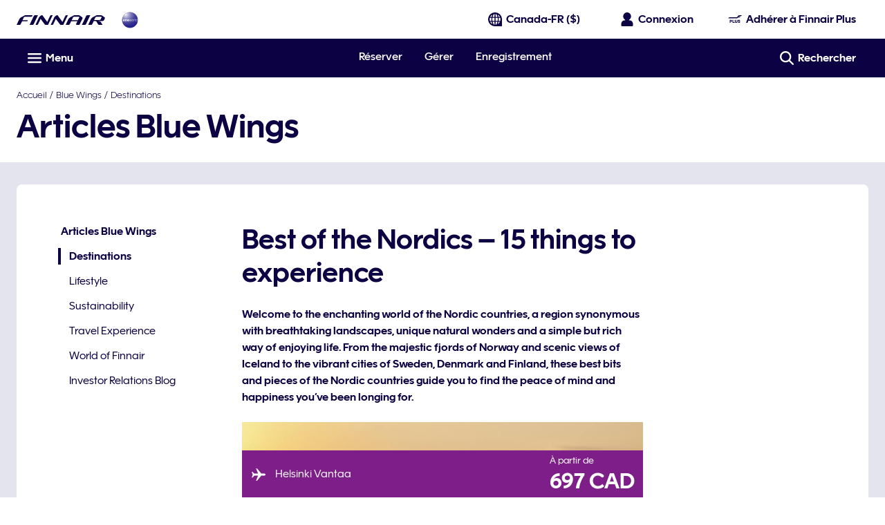

--- FILE ---
content_type: application/javascript
request_url: https://www.finnair.com/mEZp7CSDkUkVA/cL5bq1UfruM/L6Y/7Su5wVO5buitzf/JgdX/LFM/VNwR2bnEB
body_size: 167876
content:
(function(){if(typeof Array.prototype.entries!=='function'){Object.defineProperty(Array.prototype,'entries',{value:function(){var index=0;const array=this;return {next:function(){if(index<array.length){return {value:[index,array[index++]],done:false};}else{return {done:true};}},[Symbol.iterator]:function(){return this;}};},writable:true,configurable:true});}}());(function(){qt();OYU();MlU();var sl=function(ZY){var SS='';for(var SN=0;SN<ZY["length"];SN++){SS+=ZY[SN]["toString"](16)["length"]===2?ZY[SN]["toString"](16):"0"["concat"](ZY[SN]["toString"](16));}return SS;};var KN=function(IP,wC){return IP in wC;};var A5=function x9(DN,fS){'use strict';var LF=x9;switch(DN){case Mz:{H9.push(tR);var g3=kR()[sQ(nE)](OF(mr),AQ,KY,g5,qC,K9);try{var dZ=H9.length;var n5=OF([]);if(nU[dS()[UC(DS)].apply(null,[vR,lv,KY])]&&nU[MZ(typeof dS()[UC(Rr)],Y9([],[][[]]))?dS()[UC(CN)](XE,WB,sE):dS()[UC(DS)].call(null,vR,lv,Jl)][dS()[UC(Fg)](rY,CK,sC)]&&nU[dS()[UC(DS)](vR,lv,tC)][MZ(typeof dS()[UC(Pv)],'undefined')?dS()[UC(CN)].call(null,dN,Q9,G5):dS()[UC(Fg)].call(null,rY,CK,lS)][dS()[UC(KE)].apply(null,[gl,CB,sC])]){var Bp=nU[dS()[UC(DS)](vR,lv,L5)][dS()[UC(Fg)].apply(null,[rY,CK,sC])][dS()[UC(KE)](gl,CB,bB)][MZ(typeof S9()[D3(Lv)],Y9('',[][[]]))?S9()[D3(g5)](E3,ql,qC):S9()[D3(jF)].call(null,AN,MF,fF)]();var tZ;return H9.pop(),tZ=Bp,tZ;}else{var Y5;return H9.pop(),Y5=g3,Y5;}}catch(kC){H9.splice(WE(dZ,mr),Infinity,tR);var ES;return H9.pop(),ES=g3,ES;}H9.pop();}break;case Rj:{H9.push(NZ);var X5=nU[R9()[WY(wv)].apply(null,[Ug,jV])][Pr(typeof R9()[WY(zY)],Y9([],[][[]]))?R9()[WY(c9)].call(null,SE,YE):R9()[WY(Wv)].apply(null,[LC,r5])]?nU[R9()[WY(wv)](Ug,jV)][VS()[tl(KY)](zl,OF({}),Ug,AS)](nU[R9()[WY(wv)].call(null,Ug,jV)][R9()[WY(c9)](SE,YE)](nU[Pr(typeof dS()[UC(KY)],Y9('',[][[]]))?dS()[UC(DS)].apply(null,[vR,tE,fR]):dS()[UC(CN)](L9,Sl,BZ)]))[MZ(typeof R9()[WY(VF)],Y9([],[][[]]))?R9()[WY(Wv)](O5,Dp):R9()[WY(GZ)](YP,MP)](VS()[tl(PB)].apply(null,[tC,G5,Sv,vN])):VS()[tl(wv)](W3,OF(OF(mr)),EP,T5);var F5;return H9.pop(),F5=X5,F5;}break;case bQ:{H9.push(Z3);var pE=kR()[sQ(nE)](SE,kP,qZ,g5,JZ,K9);if(nU[dS()[UC(DS)](vR,bR,lS)]&&nU[MZ(typeof dS()[UC(Kr)],Y9([],[][[]]))?dS()[UC(CN)].apply(null,[pC,U9,hC]):dS()[UC(DS)].call(null,vR,bR,OF(OF({})))][S9()[D3(vv)](BY,zY,OF({}))]&&nU[Pr(typeof dS()[UC(sC)],'undefined')?dS()[UC(DS)](vR,bR,wg):dS()[UC(CN)](lg,GC,Wv)][S9()[D3(vv)].apply(null,[BY,zY,KR])][R9()[WY(IZ)](w3,En)]){var QF=nU[dS()[UC(DS)](vR,bR,FY)][S9()[D3(vv)].call(null,BY,zY,OF(fF))][MZ(typeof R9()[WY(fF)],Y9([],[][[]]))?R9()[WY(Wv)](Zr,Vl):R9()[WY(IZ)](w3,En)];try{var XC=H9.length;var gP=OF([]);var OE=nU[R9()[WY(wg)](zl,zN)][MZ(typeof VS()[tl(KY)],Y9([],[][[]]))?VS()[tl(Yg)].apply(null,[ZE,Cl,Mg,Rg]):VS()[tl(Ug)].apply(null,[hS,OF(OF({})),OF(OF([])),Gg])](IF(nU[R9()[WY(wg)].apply(null,[zl,zN])][VS()[tl(OR)](gZ,fF,OF(OF(fF)),lB)](),bE))[S9()[D3(jF)].apply(null,[pP,MF,sE])]();nU[dS()[UC(DS)](vR,bR,lr)][MZ(typeof S9()[D3(FC)],'undefined')?S9()[D3(g5)](IE,vF,IC):S9()[D3(vv)].apply(null,[BY,zY,xF])][MZ(typeof R9()[WY(PB)],Y9([],[][[]]))?R9()[WY(Wv)].call(null,w5,kg):R9()[WY(IZ)].call(null,w3,En)]=OE;var Kv=MZ(nU[dS()[UC(DS)].call(null,vR,bR,Nv)][S9()[D3(vv)](BY,zY,vv)][R9()[WY(IZ)](w3,En)],OE);var Pl=Kv?VS()[tl(hC)](jC,DS,tr,Vg):VS()[tl(gY)](mr,gg,nE,bU);nU[dS()[UC(DS)](vR,bR,H3)][S9()[D3(vv)](BY,zY,mS)][R9()[WY(IZ)](w3,En)]=QF;var xP;return H9.pop(),xP=Pl,xP;}catch(SR){H9.splice(WE(XC,mr),Infinity,Z3);if(Pr(nU[dS()[UC(DS)](vR,bR,Sv)][S9()[D3(vv)](BY,zY,B5)][R9()[WY(IZ)](w3,En)],QF)){nU[Pr(typeof dS()[UC(H3)],'undefined')?dS()[UC(DS)].apply(null,[vR,bR,CN]):dS()[UC(CN)].apply(null,[z5,EN,nB])][Pr(typeof S9()[D3(sE)],Y9('',[][[]]))?S9()[D3(vv)].apply(null,[BY,zY,L5]):S9()[D3(g5)].call(null,vZ,jR,FS)][R9()[WY(IZ)](w3,En)]=QF;}var wF;return H9.pop(),wF=pE,wF;}}else{var B3;return H9.pop(),B3=pE,B3;}H9.pop();}break;case Tn:{H9.push(tS);var fZ=kR()[sQ(nE)](GZ,FR,FY,g5,Dl,K9);try{var I5=H9.length;var Og=OF(OF(Mz));if(nU[dS()[UC(DS)](vR,mg,FC)][Pr(typeof S9()[D3(gg)],Y9([],[][[]]))?S9()[D3(vv)](CR,zY,OF(OF([]))):S9()[D3(g5)](jZ,VZ,Ug)]&&nU[dS()[UC(DS)](vR,mg,ZC)][S9()[D3(vv)](CR,zY,Lv)][fF]){var hv=MZ(nU[dS()[UC(DS)].call(null,vR,mg,xC)][S9()[D3(vv)](CR,zY,OF(mr))][R9()[WY(mN)](Nv,A2)](lY[Br]),nU[dS()[UC(DS)].call(null,vR,mg,bB)][S9()[D3(vv)](CR,zY,xF)][fF]);var ZF=hv?MZ(typeof VS()[tl(Ap)],Y9([],[][[]]))?VS()[tl(Yg)](QN,T9,Kr,k5):VS()[tl(hC)].call(null,jC,hE,cl,hg):VS()[tl(gY)](mr,qZ,Kg,T);var GF;return H9.pop(),GF=ZF,GF;}else{var kE;return H9.pop(),kE=fZ,kE;}}catch(G9){H9.splice(WE(I5,mr),Infinity,tS);var vB;return H9.pop(),vB=fZ,vB;}H9.pop();}break;case XX:{H9.push(wY);if(nU[VS()[tl(X3)](ZN,bB,OF({}),RZ)][dS()[UC(TN)](Rr,xE,Yg)]){if(nU[Pr(typeof R9()[WY(hE)],Y9([],[][[]]))?R9()[WY(wv)].apply(null,[Ug,Mt]):R9()[WY(Wv)](pg,bS)][S9()[D3(nv)](ZO,Cl,T9)](nU[VS()[tl(X3)].call(null,ZN,qF,GP,RZ)][dS()[UC(TN)].call(null,Rr,xE,QY)][VS()[tl(mr)](IZ,Jv,cl,bv)],dS()[UC(Gv)].apply(null,[Cl,cw,XE]))){var Ul;return Ul=Pr(typeof VS()[tl(qC)],'undefined')?VS()[tl(hC)].apply(null,[jC,Wv,OF([]),JY]):VS()[tl(Yg)](AQ,Wv,OF({}),jP),H9.pop(),Ul;}var Jr;return Jr=MZ(typeof R9()[WY(Ap)],Y9('',[][[]]))?R9()[WY(Wv)](Q5,jY):R9()[WY(Up)].call(null,cl,pC),H9.pop(),Jr;}var SZ;return SZ=kR()[sQ(nE)](vv,hN,gY,g5,jF,K9),H9.pop(),SZ;}break;case fV:{H9.push(FR);var qE=kR()[sQ(nE)](vv,bZ,bB,g5,vv,K9);try{var l3=H9.length;var FN=OF([]);if(nU[dS()[UC(DS)](vR,gC,IC)][S9()[D3(vv)](pP,zY,KR)]&&nU[dS()[UC(DS)](vR,gC,Cl)][S9()[D3(vv)](pP,zY,Kg)][lY[g5]]&&nU[dS()[UC(DS)].call(null,vR,gC,mS)][S9()[D3(vv)].call(null,pP,zY,OF([]))][fF][UK[Pr(typeof R9()[WY(Wv)],Y9([],[][[]]))?R9()[WY(M5)].apply(null,[SF,np]):R9()[WY(Wv)](rE,PS)]()]&&nU[Pr(typeof dS()[UC(Br)],'undefined')?dS()[UC(DS)](vR,gC,bB):dS()[UC(CN)](x5,TN,GC)][S9()[D3(vv)](pP,zY,hC)][fF][fF][dS()[UC(YP)](K5,It,Up)]){var Hr=MZ(nU[Pr(typeof dS()[UC(qC)],Y9([],[][[]]))?dS()[UC(DS)].call(null,vR,gC,hY):dS()[UC(CN)](Pp,zN,OF(mr))][S9()[D3(vv)](pP,zY,OF(OF(mr)))][fF][lY[g5]][dS()[UC(YP)].apply(null,[K5,It,nE])],nU[dS()[UC(DS)].call(null,vR,gC,Av)][Pr(typeof S9()[D3(CS)],Y9([],[][[]]))?S9()[D3(vv)](pP,zY,OF(OF(fF))):S9()[D3(g5)](Ap,r3,Sv)][fF]);var IQ=Hr?Pr(typeof VS()[tl(N7)],'undefined')?VS()[tl(hC)](jC,K5,Kg,tE):VS()[tl(Yg)](ED,FS,GP,jG):VS()[tl(gY)](mr,Kg,Kg,gU);var tG;return H9.pop(),tG=IQ,tG;}else{var D0;return H9.pop(),D0=qE,D0;}}catch(WJ){H9.splice(WE(l3,mr),Infinity,FR);var db;return H9.pop(),db=qE,db;}H9.pop();}break;case M6:{H9.push(Nf);try{var T4=H9.length;var Sd=OF(nj);var Ps=lY[g5];var cJ=nU[R9()[WY(wv)](Ug,IK)][MZ(typeof S9()[D3(N7)],Y9([],[][[]]))?S9()[D3(g5)](zb,zD,FC):S9()[D3(nv)](Yn,Cl,OF(OF({})))](nU[n7()[qf(IC)].call(null,qJ,Ld,JZ,XE,Av,Wv)][VS()[tl(mr)](IZ,Rr,Kr,JH)],MZ(typeof S9()[D3(IT)],Y9([],[][[]]))?S9()[D3(g5)].call(null,PH,X3,OF([])):S9()[D3(Rb)].call(null,PG,ZN,CS));if(cJ){Ps++;OF(OF(cJ[kR()[sQ(fF)].apply(null,[Up,hI,qF,B5,xF,wv])]))&&Uc(cJ[kR()[sQ(fF)].apply(null,[E1,hI,XE,B5,bB,wv])][MZ(typeof S9()[D3(Mg)],Y9('',[][[]]))?S9()[D3(g5)].apply(null,[CN,t4,OF(OF([]))]):S9()[D3(jF)].apply(null,[N4,MF,GZ])]()[VS()[tl(Mg)].apply(null,[z0,hC,zb,Q5])](MZ(typeof VS()[tl(Cl)],'undefined')?VS()[tl(Yg)].call(null,nv,Cs,VF,Ff):VS()[tl(Lv)](HJ,OF([]),Ap,pU)),TJ(lY[mr]))&&Ps++;}var kT=Ps[S9()[D3(jF)].apply(null,[N4,MF,vR])]();var tA;return H9.pop(),tA=kT,tA;}catch(p4){H9.splice(WE(T4,mr),Infinity,Nf);var zd;return zd=kR()[sQ(nE)](DS,tH,OR,g5,mr,K9),H9.pop(),zd;}H9.pop();}break;case F6:{H9.push(AS);try{var W7=H9.length;var vD=OF(OF(Mz));var Of=new (nU[VS()[tl(X3)].call(null,ZN,ZC,g5,wb)][VS()[tl(vv)](Ld,KY,BZ,wX)][Pr(typeof Uk()[nH(X3)],Y9([],[][[]]))?Uk()[nH(z0)](NJ,vR,nE,OF(OF(mr)),GZ,VF):Uk()[nH(g5)].apply(null,[VH,q4,GP,OF({}),KJ,OF(OF([]))])][VS()[tl(BZ)].apply(null,[g0,g5,OF(OF(mr)),Yk])])();var HI=new (nU[MZ(typeof VS()[tl(Zs)],'undefined')?VS()[tl(Yg)](GG,GZ,MF,zN):VS()[tl(X3)](ZN,VF,Zs,wb)][VS()[tl(vv)](Ld,Wv,DH,wX)][Uk()[nH(z0)].apply(null,[NJ,vR,GZ,GZ,GZ,OF(OF(fF))])][dS()[UC(g4)](U9,Dp,jF)])();var Rk;return H9.pop(),Rk=OF(nj),Rk;}catch(c1){H9.splice(WE(W7,mr),Infinity,AS);var QH;return QH=MZ(c1[Pr(typeof dS()[UC(Ap)],'undefined')?dS()[UC(fF)](rG,zj,hC):dS()[UC(CN)](m1,T1,OF(fF))][S9()[D3(GZ)](rK,KY,vR)],R9()[WY(L5)].apply(null,[x1,vb])),H9.pop(),QH;}H9.pop();}break;case hX:{H9.push(Xd);var Ud;return Ud=OF(KN(VS()[tl(mr)](IZ,F7,Br,dT),nU[VS()[tl(X3)](ZN,hY,Jl,Kf)][VS()[tl(vv)].apply(null,[Ld,OF(OF(fF)),KY,kM])][Uk()[nH(z0)](j1,vR,L5,IT,GZ,Dl)][MZ(typeof VS()[tl(YP)],'undefined')?VS()[tl(Yg)](Gf,OF(OF([])),qC,Pb):VS()[tl(BZ)](g0,OF([]),qC,ZJ)])||KN(VS()[tl(mr)](IZ,OF(OF(mr)),OF({}),dT),nU[VS()[tl(X3)](ZN,IT,IC,Kf)][VS()[tl(vv)].apply(null,[Ld,DH,JZ,kM])][Pr(typeof Uk()[nH(B5)],'undefined')?Uk()[nH(z0)](j1,vR,xC,OF(OF(fF)),GZ,zY):Uk()[nH(g5)].call(null,GT,Gk,F7,Zs,sD,sE)][dS()[UC(g4)].call(null,U9,GV,Dl)])),H9.pop(),Ud;}break;case EO:{H9.push(Sc);var GH=LT()[Xc(CN)](vv,DI,BT,Cl,mr,FC);var x7=OF([]);try{var XT=H9.length;var M4=OF(OF(Mz));var xc=fF;try{var WI=nU[dS()[UC(JT)](zq,Gn,OF(OF(mr)))][VS()[tl(mr)](IZ,Sv,Zs,Ds)][S9()[D3(jF)](T5,MF,OF(OF(fF)))];nU[R9()[WY(wv)].apply(null,[Ug,Nt])][Pr(typeof VS()[tl(EP)],Y9('',[][[]]))?VS()[tl(M5)].apply(null,[N0,N7,W3,SM]):VS()[tl(Yg)](R4,M5,W3,VG)](WI)[S9()[D3(jF)].apply(null,[T5,MF,Nv])]();}catch(dD){H9.splice(WE(XT,mr),Infinity,Sc);if(dD[MZ(typeof dS()[UC(IZ)],Y9([],[][[]]))?dS()[UC(CN)](Ab,qk,rY):dS()[UC(sH)].call(null,Os,GW,lr)]&&MZ(typeof dD[dS()[UC(sH)](Os,GW,Pq)],S9()[D3(Jv)].apply(null,[Pn,dH,Jl]))){dD[dS()[UC(sH)](Os,GW,FY)][S9()[D3(nE)].apply(null,[kn,hY,zD])](n7()[qf(bB)].call(null,J0,zb,OF([]),Kr,H3,mr))[S9()[D3(N7)](lB,sC,Br)](function(Lf){H9.push(KJ);if(Lf[MZ(typeof VS()[tl(KE)],'undefined')?VS()[tl(Yg)].apply(null,[hk,Pq,Cl,KY]):VS()[tl(F7)](xC,Cl,lg,Rw)](kR()[sQ(Br)](bB,Ef,OF({}),GZ,vv,D7))){x7=OF(OF(nj));}if(Lf[Pr(typeof VS()[tl(SE)],Y9([],[][[]]))?VS()[tl(F7)](xC,OR,EP,Rw):VS()[tl(Yg)].call(null,YI,N7,zD,Zf)](R9()[WY(rG)](pf,X))){xc++;}H9.pop();});}}GH=MZ(xc,Wv)||x7?VS()[tl(hC)](jC,vv,QY,Nb):VS()[tl(gY)](mr,QY,CS,F2);}catch(Lq){H9.splice(WE(XT,mr),Infinity,Sc);GH=dS()[UC(M5)](qF,ZK,G5);}var Jb;return H9.pop(),Jb=GH,Jb;}break;case nj:{H9.push(jY);var zc=kR()[sQ(nE)].apply(null,[IC,Es,N7,g5,Ap,K9]);try{var sT=H9.length;var nI=OF(OF(Mz));zc=nU[MZ(typeof R9()[WY(zD)],Y9('',[][[]]))?R9()[WY(Wv)].apply(null,[MT,sd]):R9()[WY(Y4)](mq,Uj)][VS()[tl(mr)](IZ,OF({}),IC,AB)][Pr(typeof R9()[WY(rY)],Y9([],[][[]]))?R9()[WY(Cl)].call(null,Ld,W2):R9()[WY(Wv)](kP,sG)](S9()[D3(jf)].call(null,RT,Uq,SE))?VS()[tl(hC)](jC,z0,lS,GB):VS()[tl(gY)].call(null,mr,Up,OF(fF),dr);}catch(MJ){H9.splice(WE(sT,mr),Infinity,jY);zc=dS()[UC(M5)].call(null,qF,jB,jF);}var VD;return H9.pop(),VD=zc,VD;}break;case wW:{H9.push(Fk);if(OF(nU[VS()[tl(X3)].apply(null,[ZN,hC,OR,L4])][MZ(typeof S9()[D3(L5)],Y9('',[][[]]))?S9()[D3(g5)](n1,g0,Lv):S9()[D3(Nc)].apply(null,[vN,xT,K5])])){var I0=MZ(typeof nU[VS()[tl(X3)](ZN,hY,OF(OF([])),L4)][S9()[D3(U9)](Mf,rd,Ap)],Uk()[nH(fF)](Ab,gY,Rr,Rr,mB,qF))?VS()[tl(hC)](jC,hC,hC,QI):R9()[WY(Up)].apply(null,[cl,Ff]);var CI;return H9.pop(),CI=I0,CI;}var Vf;return Vf=kR()[sQ(nE)].apply(null,[Ap,U4,FS,g5,rY,K9]),H9.pop(),Vf;}break;case LV:{H9.push(dJ);try{var rs=H9.length;var Db=OF({});var wq=fF;var qT=nU[R9()[WY(wv)].apply(null,[Ug,rP])][S9()[D3(nv)].apply(null,[Gl,Cl,gg])](nU[dS()[UC(wg)].call(null,N0,tb,OR)],MZ(typeof R9()[WY(GJ)],Y9([],[][[]]))?R9()[WY(Wv)].call(null,q4,ZA):R9()[WY(YP)].call(null,Ek,Vl));if(qT){wq++;if(qT[Qc()[vA(B5)].apply(null,[ZT,qI,Ap,CN])]){qT=qT[Qc()[vA(B5)].call(null,ZT,qI,z0,CN)];wq+=Y9(tD(qT[S9()[D3(fF)].apply(null,[MC,Lv,vv])]&&MZ(qT[S9()[D3(fF)](MC,Lv,X3)],mr),mr),tD(qT[S9()[D3(GZ)](WD,KY,DS)]&&MZ(qT[S9()[D3(GZ)](WD,KY,Wv)],R9()[WY(YP)](Ek,Vl)),g5));}}var AG;return AG=wq[S9()[D3(jF)].apply(null,[bf,MF,E1])](),H9.pop(),AG;}catch(A7){H9.splice(WE(rs,mr),Infinity,dJ);var Ws;return Ws=kR()[sQ(nE)].apply(null,[CN,cH,OF(OF([])),g5,xF,K9]),H9.pop(),Ws;}H9.pop();}break;case fK:{H9.push(Lk);var hb=kR()[sQ(nE)](M5,c4,zY,g5,Yg,K9);try{var lH=H9.length;var Vd=OF([]);hb=Pr(typeof nU[MZ(typeof R9()[WY(lS)],Y9([],[][[]]))?R9()[WY(Wv)](P7,B4):R9()[WY(rd)](zq,wc)],Uk()[nH(fF)](Gc,gY,VF,BZ,mB,OF([])))?Pr(typeof VS()[tl(hY)],Y9([],[][[]]))?VS()[tl(hC)].apply(null,[jC,IT,Ap,Wf]):VS()[tl(Yg)](np,PB,OF([]),bb):VS()[tl(gY)](mr,ZC,cl,St);}catch(mf){H9.splice(WE(lH,mr),Infinity,Lk);hb=Pr(typeof dS()[UC(Kr)],Y9('',[][[]]))?dS()[UC(M5)](qF,r7,GJ):dS()[UC(CN)].call(null,JI,nc,Sv);}var lD;return H9.pop(),lD=hb,lD;}break;case qw:{H9.push(Kb);var M7=KN(Pr(typeof VS()[tl(Pv)],Y9([],[][[]]))?VS()[tl(hE)](UH,Pq,FC,QS):VS()[tl(Yg)](zk,OF(OF({})),OF(OF(mr)),gd),nU[MZ(typeof VS()[tl(PB)],Y9('',[][[]]))?VS()[tl(Yg)].apply(null,[c9,OF(mr),sE,sd]):VS()[tl(X3)](ZN,OF(fF),OF([]),Q3)])||Uc(nU[dS()[UC(DS)](vR,Zv,CN)][R9()[WY(U7)](Is,vl)],fF)||Uc(nU[dS()[UC(DS)].call(null,vR,Zv,mr)][VS()[tl(H3)](K4,OF(OF([])),OF(OF(fF)),wN)],fF);var Cd=nU[VS()[tl(X3)](ZN,JZ,Cl,Q3)][MZ(typeof R9()[WY(Nc)],Y9([],[][[]]))?R9()[WY(Wv)](xD,dN):R9()[WY(nv)](M5,hp)](MZ(typeof VS()[tl(FC)],Y9([],[][[]]))?VS()[tl(Yg)](Gc,lr,Wv,rb):VS()[tl(K5)](pf,OF(OF(fF)),hY,mF))[MZ(typeof R9()[WY(qC)],'undefined')?R9()[WY(Wv)](b0,dB):R9()[WY(Rb)].call(null,pk,bg)];var X0=nU[VS()[tl(X3)](ZN,OF(mr),Cs,Q3)][Pr(typeof R9()[WY(bB)],'undefined')?R9()[WY(nv)].apply(null,[M5,hp]):R9()[WY(Wv)](nv,wg)](n7()[qf(nE)](xs,cI,MF,gg,X3,Jv))[R9()[WY(Rb)].apply(null,[pk,bg])];var WT=nU[VS()[tl(X3)](ZN,ZC,GJ,Q3)][R9()[WY(nv)](M5,hp)](S9()[D3(Ek)](I3,DS,OF(OF([]))))[R9()[WY(Rb)](pk,bg)];var mG;return mG=VS()[tl(wv)](W3,fF,OF(fF),KS)[S9()[D3(qF)](Np,lg,KR)](M7?VS()[tl(hC)](jC,FC,hE,w9):VS()[tl(gY)].apply(null,[mr,Jl,jF,V3]),VS()[tl(PB)].call(null,tC,QY,OF({}),xS))[S9()[D3(qF)].apply(null,[Np,lg,vR])](Cd?VS()[tl(hC)].apply(null,[jC,OF({}),OF([]),w9]):VS()[tl(gY)].call(null,mr,BZ,F7,V3),VS()[tl(PB)](tC,mS,VF,xS))[S9()[D3(qF)].call(null,Np,lg,Sv)](X0?VS()[tl(hC)](jC,Jl,KY,w9):VS()[tl(gY)](mr,Kr,OF(OF(mr)),V3),VS()[tl(PB)](tC,Cs,xC,xS))[S9()[D3(qF)](Np,lg,OF(OF(fF)))](WT?VS()[tl(hC)](jC,CN,FS,w9):VS()[tl(gY)].call(null,mr,CS,lg,V3)),H9.pop(),mG;}break;case O6:{H9.push(Fk);var bq=MZ(typeof kR()[sQ(bB)],'undefined')?kR()[sQ(hC)](zD,cT,OF([]),jf,vv,zf):kR()[sQ(nE)].call(null,W3,U4,GP,g5,hE,K9);try{var SG=H9.length;var KD=OF([]);bq=Pr(typeof nU[R9()[WY(YG)].apply(null,[CH,fd])],Pr(typeof Uk()[nH(QY)],Y9(VS()[tl(wv)].call(null,W3,zY,Ap,b0),[][[]]))?Uk()[nH(fF)](Ab,gY,mr,F7,mB,hE):Uk()[nH(g5)](J0,I4,Rr,KR,RH,mS))?Pr(typeof VS()[tl(nB)],Y9('',[][[]]))?VS()[tl(hC)].call(null,jC,Cl,OF([]),QI):VS()[tl(Yg)](JY,Wv,Zs,OT):MZ(typeof VS()[tl(BZ)],Y9([],[][[]]))?VS()[tl(Yg)](J0,Jv,lg,U1):VS()[tl(gY)](mr,OF(OF({})),G5,kd);}catch(ms){H9.splice(WE(SG,mr),Infinity,Fk);bq=dS()[UC(M5)](qF,PH,OF({}));}var J7;return H9.pop(),J7=bq,J7;}break;}};var Ob=function(){return Hf.apply(this,[SO,arguments]);};var MZ=function(Z1,DD){return Z1===DD;};var z7=function(){z4=["\x61\x70\x70\x6c\x79","\x66\x72\x6f\x6d\x43\x68\x61\x72\x43\x6f\x64\x65","\x53\x74\x72\x69\x6e\x67","\x63\x68\x61\x72\x43\x6f\x64\x65\x41\x74"];};var Bc=function(Q4,w1){return Q4!=w1;};var FT=function tq(wk,Fd){'use strict';var bI=tq;switch(wk){case G:{var EJ=Fd[Mz];H9.push(D7);var xk=EJ[VS()[tl(Fg)].call(null,rc,Rr,OF(fF),sb)](function(k4){return vf.apply(this,[n6,arguments]);});var sI;return sI=xk[R9()[WY(GZ)](YP,nf)](VS()[tl(PB)](tC,bB,OF([]),cq)),H9.pop(),sI;}break;case LM:{H9.push(Pb);try{var V7=H9.length;var jc=OF(nj);var Z7=Y9(Y9(Y9(Y9(Y9(Y9(Y9(Y9(Y9(Y9(Y9(Y9(Y9(Y9(Y9(Y9(Y9(Y9(Y9(Y9(Y9(Y9(Y9(Y9(nU[S9()[D3(Up)](jH,XE,BZ)](nU[MZ(typeof dS()[UC(bB)],Y9([],[][[]]))?dS()[UC(CN)](fH,Mk,OF(mr)):dS()[UC(DS)].call(null,vR,vd,Kg)][VS()[tl(SF)](g4,Sv,OF(OF({})),mI)]),tD(nU[S9()[D3(Up)].apply(null,[jH,XE,dk])](nU[MZ(typeof dS()[UC(Os)],'undefined')?dS()[UC(CN)](U7,RI,lS):dS()[UC(DS)](vR,vd,gY)][Pr(typeof dS()[UC(T9)],'undefined')?dS()[UC(UI)].call(null,CD,M1,xT):dS()[UC(CN)].apply(null,[Vs,Kc,xT])]),mr)),tD(nU[S9()[D3(Up)].call(null,jH,XE,ZC)](nU[dS()[UC(DS)].call(null,vR,vd,VF)][dS()[UC(m0)].apply(null,[cs,k5,IC])]),g5)),tD(nU[S9()[D3(Up)](jH,XE,Jv)](nU[dS()[UC(DS)].apply(null,[vR,vd,Ug])][R9()[WY(U9)](R7,k7)]),B5)),tD(nU[S9()[D3(Up)].apply(null,[jH,XE,OF(OF(fF))])](nU[R9()[WY(wg)].apply(null,[zl,d4])][dS()[UC(BD)](B5,OJ,L5)]),Wv)),tD(nU[S9()[D3(Up)](jH,XE,OF(OF({})))](nU[dS()[UC(DS)].apply(null,[vR,vd,wg])][VS()[tl(R1)].call(null,R1,jF,tC,b1)]),CN)),tD(nU[S9()[D3(Up)].call(null,jH,XE,OF({}))](nU[dS()[UC(DS)].apply(null,[vR,vd,XE])][R9()[WY(R1)](ZN,PT)]),hC)),tD(nU[MZ(typeof S9()[D3(Zc)],Y9('',[][[]]))?S9()[D3(g5)].apply(null,[jI,Gb,GJ]):S9()[D3(Up)].apply(null,[jH,XE,fF])](nU[dS()[UC(DS)](vR,vd,Mg)][R9()[WY(Os)].apply(null,[lr,AJ])]),vR)),tD(nU[S9()[D3(Up)](jH,XE,Pq)](nU[dS()[UC(DS)](vR,vd,lr)][S9()[D3(sC)](Oc,BD,Nv)]),wg)),tD(nU[S9()[D3(Up)](jH,XE,N0)](nU[dS()[UC(DS)].apply(null,[vR,vd,Nv])][dS()[UC(sd)](lr,Tv,hC)]),gY)),tD(nU[S9()[D3(Up)](jH,XE,OF(OF({})))](nU[dS()[UC(DS)].apply(null,[vR,vd,Wv])][dS()[UC(pG)].call(null,R1,wb,nB)]),wv)),tD(nU[S9()[D3(Up)](jH,XE,PB)](nU[dS()[UC(DS)](vR,vd,tr)][VS()[tl(K4)](Dl,Dl,Ap,II)]),Yg)),tD(nU[S9()[D3(Up)](jH,XE,mS)](nU[dS()[UC(DS)](vR,vd,OF({}))][Uk()[nH(OR)](ds,IC,Up,L5,fF,Cs)]),X3)),tD(nU[S9()[D3(Up)].call(null,jH,XE,OF(OF({})))](nU[dS()[UC(DS)].apply(null,[vR,vd,wg])][Qc()[vA(sE)].apply(null,[ds,sC,tr,qF])]),Cl)),tD(nU[S9()[D3(Up)](jH,XE,SE)](nU[dS()[UC(DS)](vR,vd,OF({}))][VS()[tl(pG)](DH,zD,IC,mF)]),L5)),tD(nU[S9()[D3(Up)](jH,XE,jF)](nU[dS()[UC(DS)](vR,vd,Kg)][dS()[UC(j4)](Kg,Fc,SE)]),tC)),tD(nU[S9()[D3(Up)](jH,XE,hC)](nU[dS()[UC(DS)](vR,vd,L5)][LT()[Xc(OR)].apply(null,[OF({}),D7,rY,lg,xC,qF])]),GJ)),tD(nU[S9()[D3(Up)](jH,XE,OF({}))](nU[dS()[UC(DS)](vR,vd,gg)][kR()[sQ(qZ)](OF([]),D7,jF,tC,K5,fF)]),Zs)),tD(nU[S9()[D3(Up)].call(null,jH,XE,Pq)](nU[dS()[UC(DS)](vR,vd,xC)][n7()[qf(FY)](j7,pG,Jl,g5,hY,wv)]),Jv)),tD(nU[S9()[D3(Up)](jH,XE,OF(OF(mr)))](nU[dS()[UC(DS)](vR,vd,lg)][R9()[WY(Sv)](Jl,LN)]),M5)),tD(nU[S9()[D3(Up)](jH,XE,zD)](nU[dS()[UC(DS)](vR,vd,M5)][S9()[D3(r0)](BG,x4,K5)]),GZ)),tD(nU[S9()[D3(Up)](jH,XE,CN)](nU[Pr(typeof dS()[UC(N0)],Y9('',[][[]]))?dS()[UC(DS)](vR,vd,dk):dS()[UC(CN)](sD,Eb,xC)][Pr(typeof dS()[UC(E7)],Y9('',[][[]]))?dS()[UC(jC)](Wv,bD,jF):dS()[UC(CN)].call(null,s4,XI,Zs)]),IC)),tD(nU[S9()[D3(Up)].call(null,jH,XE,nE)](nU[dS()[UC(DS)](vR,vd,F7)][S9()[D3(ZN)](Mq,wv,zD)]),bB)),tD(nU[S9()[D3(Up)](jH,XE,sC)](nU[S9()[D3(QY)].call(null,MP,Up,g5)][Pr(typeof S9()[D3(jC)],Y9('',[][[]]))?S9()[D3(wv)](kb,Pv,OF(OF(mr))):S9()[D3(g5)].call(null,Y1,CN,SE)]),nE)),tD(nU[S9()[D3(Up)](jH,XE,Pq)](nU[MZ(typeof R9()[WY(Gv)],Y9([],[][[]]))?R9()[WY(Wv)].apply(null,[RI,Ns]):R9()[WY(wg)].call(null,zl,d4)][S9()[D3(g0)](RI,qZ,Wv)]),z0));var vs;return H9.pop(),vs=Z7,vs;}catch(vc){H9.splice(WE(V7,mr),Infinity,Pb);var TT;return H9.pop(),TT=fF,TT;}H9.pop();}break;case RX:{H9.push(VA);var DG=nU[VS()[tl(X3)](ZN,Rr,E1,lA)][dS()[UC(jf)].call(null,rd,wP,zY)]?mr:lY[g5];var m4=nU[MZ(typeof VS()[tl(mS)],Y9('',[][[]]))?VS()[tl(Yg)](X3,Av,z0,Dd):VS()[tl(X3)].call(null,ZN,E1,Av,lA)][Pr(typeof S9()[D3(Nc)],Y9('',[][[]]))?S9()[D3(Kq)](pC,U9,qC):S9()[D3(g5)].call(null,Af,Qs,GJ)]?mr:fF;var rD=nU[MZ(typeof VS()[tl(U9)],Y9('',[][[]]))?VS()[tl(Yg)].apply(null,[VG,gY,K5,X4]):VS()[tl(X3)].apply(null,[ZN,qF,vR,lA])][kR()[sQ(EP)].call(null,W3,D1,fR,L5,wg,jH)]?mr:fF;var Mb=nU[VS()[tl(X3)](ZN,SE,OF({}),lA)][MZ(typeof S9()[D3(GC)],Y9([],[][[]]))?S9()[D3(g5)].apply(null,[ff,hJ,g5]):S9()[D3(n1)](Zl,sG,zb)]?lY[mr]:fF;var T7=nU[VS()[tl(X3)](ZN,mS,OF(fF),lA)][Qc()[vA(z0)](gA,w3,nB,bB)]?mr:fF;var xH=nU[VS()[tl(X3)].apply(null,[ZN,IC,zb,lA])][Qc()[vA(QY)](gA,sE,Nv,Zs)]?lY[mr]:UK[R9()[WY(M5)].call(null,SF,FH)]();var Rs=nU[VS()[tl(X3)].apply(null,[ZN,Av,Up,lA])][R9()[WY(pf)](HJ,w7)]?UK[VS()[tl(KE)].call(null,H3,DH,Sv,gE)]():lY[g5];var p7=nU[VS()[tl(X3)].apply(null,[ZN,Cl,FC,lA])][Uk()[nH(N7)].apply(null,[cq,CN,wv,OF(OF({})),mN,OR])]?mr:lY[g5];var Jk=nU[VS()[tl(X3)](ZN,OF(OF(fF)),lr,lA)][VS()[tl(vv)].call(null,Ld,CS,xF,DC)]?mr:fF;var Z0=nU[dS()[UC(JT)](zq,t3,fF)][VS()[tl(mr)].apply(null,[IZ,OF(mr),Cl,B7])].bind?mr:fF;var vH=nU[Pr(typeof VS()[tl(qk)],Y9([],[][[]]))?VS()[tl(X3)](ZN,g5,qF,lA):VS()[tl(Yg)](vb,Yg,Jl,Iq)][Pr(typeof R9()[WY(CN)],'undefined')?R9()[WY(cs)](xF,FI):R9()[WY(Wv)].call(null,r7,Vl)]?mr:fF;var g7=nU[VS()[tl(X3)](ZN,lS,zD,lA)][S9()[D3(cH)].call(null,NA,GC,wv)]?lY[mr]:fF;var RJ;var J4;try{var O4=H9.length;var Ks=OF({});RJ=nU[MZ(typeof VS()[tl(tr)],Y9([],[][[]]))?VS()[tl(Yg)](LG,Mg,OF(OF([])),F0):VS()[tl(X3)](ZN,SE,gg,lA)][LT()[Xc(qZ)](OF(mr),GT,Jc,Wv,wv,IT)]?mr:fF;}catch(UA){H9.splice(WE(O4,mr),Infinity,VA);RJ=fF;}try{var Tf=H9.length;var H4=OF(OF(Mz));J4=nU[VS()[tl(X3)](ZN,mr,FS,lA)][Pr(typeof dS()[UC(qI)],Y9([],[][[]]))?dS()[UC(Ld)](JT,PN,OF(OF(mr))):dS()[UC(CN)].call(null,Rf,ZN,OF(OF([])))]?mr:fF;}catch(Kk){H9.splice(WE(Tf,mr),Infinity,VA);J4=fF;}var xq;return xq=Y9(Y9(Y9(Y9(Y9(Y9(Y9(Y9(Y9(Y9(Y9(Y9(Y9(DG,tD(m4,lY[mr])),tD(rD,lY[GZ])),tD(Mb,B5)),tD(T7,Wv)),tD(xH,UK[Qc()[vA(md)](Lb,tr,zD,B5)]())),tD(Rs,lY[Jv])),tD(p7,lY[qZ])),tD(RJ,wg)),tD(J4,gY)),tD(Jk,wv)),tD(Z0,Yg)),tD(vH,X3)),tD(g7,Cl)),H9.pop(),xq;}break;case qw:{var pI=Fd[Mz];H9.push(xC);var H1=MZ(typeof VS()[tl(Cl)],Y9([],[][[]]))?VS()[tl(Yg)].call(null,gI,OR,OF(OF(mr)),UT):VS()[tl(wv)](W3,Yg,Up,GG);var dc=R9()[WY(n1)](hC,XE);var DJ=fF;var TG=pI[Pr(typeof VS()[tl(qk)],'undefined')?VS()[tl(qI)].call(null,tr,CN,OF(OF([])),BH):VS()[tl(Yg)].call(null,cq,OF([]),OF(mr),Aq)]();while(Df(DJ,TG[S9()[D3(fF)].apply(null,[Wd,Lv,W3])])){if(ps(dc[VS()[tl(Mg)](z0,GP,Nv,S4)](TG[S9()[D3(gY)].apply(null,[vq,hT,W3])](DJ)),fF)||ps(dc[VS()[tl(Mg)].apply(null,[z0,Jv,G5,S4])](TG[MZ(typeof S9()[D3(Br)],Y9([],[][[]]))?S9()[D3(g5)].apply(null,[PH,hs,DS]):S9()[D3(gY)](vq,hT,Yg)](Y9(DJ,mr))),fF)){H1+=lY[mr];}else{H1+=fF;}DJ=Y9(DJ,g5);}var xG;return H9.pop(),xG=H1,xG;}break;case bQ:{H9.push(Gk);var cG;var Sb;var KI;for(cG=fF;Df(cG,Fd[S9()[D3(fF)].call(null,sF,Lv,Kg)]);cG+=mr){KI=Fd[cG];}Sb=KI[kR()[sQ(DS)].call(null,Lv,BG,DH,CN,PB,Q1)]();if(nU[VS()[tl(X3)](ZN,Cl,OF([]),Bb)].bmak[R9()[WY(WH)](zb,vb)][Sb]){nU[VS()[tl(X3)](ZN,M5,N7,Bb)].bmak[R9()[WY(WH)].call(null,zb,vb)][Sb].apply(nU[VS()[tl(X3)].apply(null,[ZN,Cl,EP,Bb])].bmak[R9()[WY(WH)](zb,vb)],KI);}H9.pop();}break;case M6:{H9.push(t7);var df=lY[PB];var nq=VS()[tl(wv)](W3,gY,hC,HD);for(var fD=fF;Df(fD,df);fD++){nq+=VS()[tl(OR)](gZ,JZ,OF(OF(mr)),s4);df++;}H9.pop();}break;case Z8:{H9.push(Tc);nU[MZ(typeof n7()[qf(GZ)],Y9([],[][[]]))?n7()[qf(Yg)](Fk,cq,BZ,gY,gg,tf):n7()[qf(z0)](v4,Pb,Yg,OF({}),Jl,wv)](function(){return tq.apply(this,[M6,arguments]);},bE);H9.pop();}break;}};var zT=function(){xJ=["V","ARRPp69B\\#","{V\"$b\\4J","Z","D\x3f2L[#8[(&EZ\x40F","S$L&\f.TOKG","Z","IS!N9","_57N\\"," \\\n\fBhPT[V","H\\:\f\\.","z\x3f\tkHTVV(","(EO","*\\UC","ASIV9$ND2+_\n","L\\/>S\x40.","J#2L|AAR(1JA","HAAnG.\"NP\"\v","|","pW5:\x07[X\f[^VTC\n<RU>_l\x00\x3f\\UAG","F61N","\v\t","1ExKQJ","=WIEAJ","TWHeGR4$H_","THP|AW\x3f(hT","5","^)$",">\x3fDG:[*.PUP","L\x00-RNVTM_\x3f","W\x40M\x409\"NP2","GGJR.5uW$\v|%YoMXJ\\/$","XT\x40PC","6\v","5U\x408\r"," L\x07","\x40HAGAR75","4T[","\x00]TJPaF72B\x40","8\x07B","\x40W#6\vJ","T_\x40GJ\x40)",">5I[2","}25f)","(\n7pdbzlf\t","~f\f","\tC","E","XK[IZ(=","PO\tTDZ>","U2\v [\n.POVL","brA\x3f*","R","\"H]#","].","\'THPbNG3\"d]9]","#MA\b\r","H\ry\"PU\x40P]V(","A_0\vp9POW","FJG>SW%\tC","8);\\O\t\\AG\x3f7U[2\r\vJO(6","j\\V4$","M^w$B^2[","\x409\'GVW","\bF\x07","F)5Us0[+\x3f","\t\n$vSEGl\\>5","\v{\x40",",AoAYJ^\x3f$UKK\n\n\rGzQA\x40C5#S","SX\nq","OKpCV75IF","%\vN$gZPP","Q^F\x40H","2\"p)fmSK|Fu|{","(5\x40[$\v]\x3f\n$ZXKYgR44KW%","([]MGBv71N^]\n\v8","L_35IF","EE]r*It;G","F*Pq^BTZ_.pw^\"RF","\x3fPU","7\x3fRA2Y\n","/VNIPAG",";\x07","\x401","!$LKAwFG71TY","L\x00%VOMZA"," KS#]","9D","T]P29SW4\v\n]\n","WPCV49R_","J[:+V8","7+b#1\rTVApCV75IF","WPAG","-N(\'L^VyV(#N]9_/C\"","\bM\by","J","x T:,4S)\r7\v\x07TI","(5J]!6[\n","5IS5K\x3f>\\U","\x00B`OF","<\t","6F\n\x3f]YRC][)5IA8\r","\x40PCG;\b",".FZCP","0\vg\n/PHWw]\\-#B\x40\vN","\x40\x3fGo]EJ","\v\x3fVP","Z9\'\\_P]","\r\\%PoAM[",")\r%ARK[","V2H\f.)\\^HQ","\vP>3xS$I8ATTSGE9\nk_4p","\'HEaK","\n*","\n\x00EWAeNJ\"U]%","GZBC65SW3","-5Eu6I\x00",";\\UPP]F*","\\A]\x3f\"oW>[","#\r","\b\fC","ZRTc6%\x40>_O$uttzzU] \f]","A\n","\\AA{Z75HG#>[.2\\OW","Q8\f[\r(ZI","W71sZ%\v[Y","\\AAl\\4$BJ#","*Q~RPAG9TF2]","R\\\\Z89K[#G,","ECR.6H\x40:)]$","/CRGPbV7\x3fUK","91K^2,J%\x40V","\x40.A","/\\URZDV","H\n\f\bA^JFF\\4","jdBMKA3&B\x40\b\tN\r*P","].","\n`w\b=3z=","[3","nA(1^","U*F^L*P_","(YWwPCV49R_","\\AC/$","KR/","UW9]\n\n","1TA>","\v[#O","L\n\';PB","))JP8","Y2\t","\x07N\\3\b\\O5.\\ZeCR#5U\x07\nHB%PqBJTBZ9pk[9_c9GB","\"SF","; Wd2\r\fF\x00","S\x40>","VB>VOMZA.xU,\r[\n%PASZ]9$N]9]B;Z]fV^8\x3fKq]\fV$AVC\x3f\x3fAM\x00eA^VT[\\(oAG9\vF\x00c\x40VP[F(>\x07F.\x40\tX\x3f\r]Q[LG3\x3fI#V]\n\f>[P\t<%IQ#AMEvLKAZI\t)JP8Y\tV([HPGZP.\x3fUjB,V$P\t)JP8Q_\x3fABTP))JP8];Z]AR.xU*\nA\f\f\"[VHx%TWw\f\v]\x3fRISZ]9$N]9WVT\x3fGUPR\b,1U2BRCv\x3fWQAV[*\"HF8\v_\nT$M[LT\\|->w\x408]g\btF_JP.~CW1J\x3f\n$\x00PIPLSO<%IQ#AG\fg^\rN[h(\rWy\tC6\\TSZ]9$N]9]B;Z]fV^8\x3fK\rM\x00q\vHQ\bN3$B\x406\v]i0uRPP]R.\x3fU{BNA8\t[XmAJA;$H\x40+]o/8\t[XmAJA;$H\x40uSV\x3ffOV\\AT1\x40N+]\x3foGRJR{R=rT\"[%PSP]\x3fy\\\x402\v\n]X_^GAW\x3f6N\\2/\r\x409LP]!&F^\"EJC%X^VTM_\x3fj{A\t,GZFYJ\t{`\vE%\vN\r.J\vYG\"zO#\rT\tP0\rRP;$DZ\vVT\tE-[XP\\\x40]r$\v\x40{VT\x3fGUAtA\x07mBO*\nA\f\f\"[W[(|B9VY\nk\bI]*\"HF8\v_\nX\"FOE[LV56\x07Dh\rEYCv\x3fWQAV[9\"BS#W\x40A\b9ATPL_Vs|R9\bP%\fI`yA\x3f$R\x409_\x07Ti/\\URZDVx|\\D6\nJU4c^\b\x40Ns|FO1\nL$S\fAAv5I#\rT\x3fGU_AVC\x3fj\\8\rNZgG\\AP;<K%S(AXL[!\"BF\"\rT;P]]\\-r\vS%E[6LVT_)kQS%_p\x40UGAF\\4pQ~I(\\TJVs+ZT\"[%PQ\rNRE;\"\x07Uj\tP,\\\x40\fSZ]9$N]9WVT\x3fGUAGZ)-l\t]Ov\x3fWQAV[=5Sb%\v\x40;z]\bB^|vJ:W1\x074%bY\x00S\tD{m\\qY\f\'L\b\x40|x\x40 VDY\nk\b_\nE]\\.\x3fSK\'BYA\b9ATPL_VgEX2\v\f\n.A^\fR\b<%IQ#AO=c\x40AV\"$u\v]\x00i\\IAAZA4rz1\rj#X]Q[LG3\x3fI%VIG\fgB\x40AP.9H\\\vVT\x3fGUAGZ)~x[9\tD\nP9\\AYNsyZT\"[%PMVJ!6R\\4\v\x40X%X\\EZ9y\\D6\r_CRcnRy];y[1W][\x07\n$\x07\bC.)WW~\tNX-MYEGH)mA!Z\nC9ANV[\x40|v]5LZvMAW\t5~DS;W\\CZ/TLE\\[soB%\f\x40.XF{jND;9Sy\vJPc\x40UGAF\\4xS,W\r3PZ9yZ{WZ\x3fZU\fAH4xF\x3f\rXMT\x3f\\\x40GRsjB%\f\x40.XF\nAGV4xT\"[%XA_SE;<RWj\vSZGb\r\fSZ]9$N]9W\v\n.\x40IJAx$O\x408\b]T>\\VYN9xK6\r*Z\\\x07G29Tu A _CN_/5T\"[%XAVTU/>DF>\x00Pb\vG^P\x40]]z>BEwW\x07\t\r%ARK[\x07Vv\x3fI9W\vT.\\ZYN(5SG%_NRtOLPA5|HmWb\rSNJV[Z5>\x07~\vS]Cb\vCZVAx#RA\'K\nTIPA\x3f$R\x409_Z\x3fZU\fZZs+NT]W\n>\\UCg>F\x3f\rXO.\x07~VG\x40Arr`W9\rN9P\\HTCA\x3f1CKw\r\nA%\\Ix3H_\'[\niM\bJTZ<xF\x3f\rXMEvMZP]]\\-pN\t%\vZ0TWQPE59CgS\x40qQFYS\x40Ar5\t_2\v\x40\vE$\\PEGH3k,\t]Ov_AYJT;$B\t>WNF=GQ\bp;|Bl\x07Q0SQ\b*yD]9\vApPOQGA/-Z[1W]A\n\x00\x3fR\bP^\x3f$O]3V%\b^\nj\\V4$Wy\rHT\'PMS\x07.8U] ]BRePOLZK!9Au\f\n\\%P_wANA.rjV[\x07\n$\x07UL\\7 KW#\rCeG\\PW3#WS#j.\x00ARK[\x07Vt1UU~CiPOQGAgmWy[\x07/V^\nTMA/ Su\r[\n%R^\nT]TskIu\x07J\f\r\x3f[\\YR(pD\x3fW\vT.YRB\r]5\"JS;]BReLKATZ<xI2Q\x40tRVTIECV.5Cm]\fZ\b.Q^\x40lFV644Q]\bEvMEGZAG3>RWl\r[\n%\vCZH\x40J\t9~F\x400S\x40q_K[JN\'rSZ%\b\rREvO]EJ|xIuB.P_J75SZ8B\r9B\bPR(7Qy\rHF6\rSNJV[Z5>\x07m\vS]F=GA\b]75SZ8SAR\feA^VT[\\(\vBol\x07\"\v\b]s\"BF\"\rV/Y^CT[Vg>R^;S][\x07\n$\x07\bJ|$\t[#\rN9^G^P\x40]]|v\x40y[\x07/MIAAZA4r\v\x40y\rHR$Qp.|U{]\vG<R\bG^\x3f$O]3VSM\n.\x40IJg5\rQB\n\f#QAGA5\'%Q]\bE%BpL_V\"U]%W]{\x07kA^VT[\\(pC]2\f_A\x00\fk\x00GTR\\KVz1\x07uTM_kPOLZKsy\vBl\t]OvU\bAZ.5US#\rV*R\\Ix$O\x408\b]RE$^ABTPA\x3f$R\x409_\r\x3fZ_[[(\x3fP{\rQNvZVRAt4B^2[\nE%YW\bEE;\"\x07[jQNpPOQGA3oN3JPP9+AVP\\F6$iS:\"V=YNA]45_Fj\vQA\n\x00\x3f<ZX\b]V.%U\\u^BV&ASKQ\tr\"\t_2\v\x40\vEiPCPAt1UUj\tF\vX{YI\nQJ_\x3f7FF2BZg\x00M\x07At=BF\x3fM\f#ZL];\"\x409\b;;pIVZ]x9SW%\v\x40X9FNHAZ)pI]#_AO)PXP(~CW;Nv\x40WH_\'6R\\4\v\x40XXA_CNAz\"I#\rc\x00qn\vyHz9I#YY\x07V(AXLy\x40Pg$|\nVSO%PA]<9IS;c\x00vn\ty];6SW%3LR\fCh\bAGZ)~S\x40.:[.KQFG(yZT\"[%PfPTE;\"\x07\x40j\vQL\x00;POMZAO&+Z\t%Q\vVvR[TVXN_x|CW;\vJO\neG\\\bAP5=W^2\v\x40E9\rSNJV[Z5>\x07X\vVT\"OVLj].\"NW$B$T\n2<ZX]\\5$O\nS\v\t95TXL`.8NA~S\vG\vePHAA\x07jyZT\"[%P{PTZ<xS,\t]O\nvnNyFUr\"\x402\v\n]X9^VZHY\x07GskNT]Z\x3fZU\bG# B]1_\v3IAAZA4pS\t>W\v{PCV47SZ~VY\nk\bA<%IQ#AO\ncYN]KG\x07\bq{B#QJ\x3fMS\x07\\t3F^;W\v\nQbPOQGA(~QS;\n#.-I\nQ\x40]\x3fm{\rD]\n\f>[VYR6%B!KOHg_K[J{`\v\x40*D\rJ\r9U\n[JK.mIO*\r[\n%\v[^\\Ar\'-AG9\vF\x00k1_GJG/\"II!Z\nB=\\_W5>B\bvOR\x3fGULC(\x3fS]#JRgY\bL\\4#S\x40\"\v\x40Zg\vCZH\x40J\t>|D]9H\n*Y^Ns|N3S]L\x008GNGA\x40Ax|\\D6\nJUgZUB\\HF(1E^2E^Qg\t_MF__;)iS:BIGgcPAV(1S]%9\nA\f\f\"[\rJ3#`W9\rN96\x40UGAF\\4mAG9\vF\x00c\x40RT](mT\"[%R\bPL_V56\x07FqY\v\f%AIQV[\\(kUW#\n\rANY9VV\b#,[J\x3fG}Q[LG3\x3fIjBB\x07V/FKHTV};=BN+\rQA.YF\bP^;\"L1\nL$O\rN]V.%U\\w0E\n\x3f^F^Pe]\\.\x3fSK\'0IP7)PXP\\V.\x00U]#\vVO\bQ\tr$\tm\b\r\x40/\b_\bS\x07Gv<\vJ\x3fG}Q[LG3\x3fI~VS[A\b9ATPL_VgEX2\v\f\n.A^\fW.-\vWy\b]\bv\x40UGAF\\4xS,\r[\n%\vjdEBNZ.jSO*S:\x07V;ZOKAVC\x3fy\vT\x07Q_\x3fABTPPvxAG9\vF\x00cYNIAAZA4pSZ>\fFT.^tH][Lz.5US#\rT.^TH][L<%IQ#AG\fgU\bZZs+Q]>_REv\f\\c(\x3fJ[$V9PTJPX\"xT#S\rT$YR\r]V.%U\\wQF\x3f.PIEA\x40A%IQ#AG\nbOTEAV\"$y\vJPc\x40UGAF\\4xS,\r[\n%PA\x40ZAVe$\tD6\nJUePCPNsyZWCcW\bhV45US#\r\rFT-XWQ\x07U/>DF>\x07F9ANV[G29TO~VSIGgRATwA]Z47\nA\f\f\"[\rN]V.%U\\u$M(|A[JA;$H\x40\n]FT.^^^]FU/>DF>\x07Q0TIG|8:BQ#W\vCv+h\x00BZ],1U9_AO\nbKQFG4y\x402\v\n]X.^G^RP]\x40\x3fx1\nL$O\fTU5\"\t2QJ\x3f_CNAz>Wy_GQpSJF]z\"\x402\v\n]X\x3f^CZH\x40J4|S3JRYz\\AFVP[F(>\x07FyA\nEj\x40OYHVt&F^\"\f!T!^EIKA\x40G# B,A\f9VOKGYv\"BA2\vEI(\\TJ[!9A#\\A\b9C[[3#\t\\2\x07\v_T\x3f\\H\nFJ].mSZ>\fQp%\bMK\\Kj|SZ>\fQK\x00.M\n\bAGZ)~CW;Nv\x40WH[[3#\t_2\v\x40\vEiPCPG29T6\r\"\v\bAGZ)~S\x40.:[.]KGjR98a~S^[F$MEGAz9I#\\FZ\x3fR\bGP21Us#WOI^$^VZHY\x07G29T%VY\tN8>Tu\f])<NQ2WNF^mXASMFtA\x07mQ]>_FgATTIF43S[8W\f#F\x40ZAVgq\t!\rE\x3f\\H\nA]J>S\x40>\ft_%eZVTYJG3\x3fI\t>W\r9B\bGt$^B2V\vG<PAEGH\b(5SG%_[\x078^GMEYR>9TB6\vG*\x00(EOMZA\t<%IQ#AG\fb\v\\]\fAGZ)~C]9V[\x07\n$\x07OCNAz\"F\x3f\f\t\r%ARK[Vr5\v\\~\rJ\r9Z\nAVC\x3fmF\x3f\rXMT*^TIC\b[(~IW/\vBJCmVI\nXJG2\x3fCuWZgZVRE59CgVSN6ZI\fCNAz>F\x3f\f\n25[OV\\J\x40t<B\\0\v^C%N\b\v]s+QS%_\"OVLj].\"NW$$rCvXKX__\x3f$N]9DIGZ9ZO\b3~S\x40.3LF\n.\x40IJJx5IVuVDF\tP\"^AI]y\x40PfmSZ>\fQ_=YNMEGFg\x3f\tQ6\x07TiTOG]c\\9r4B\f\'R\bIZ41K^.3LMQpSQ\tPs+NT\vFV;PM\\P;$DZ\x3fGUP\x07Zt3FF43\x40\fTj\x40\x00MS\x07G29T\'\rYSe\\UEYCJ\x3fD%\vZkR\nSF];<KK\'PMS\x07Fs+NT\vFV;PM\\P;$DZ\x3fGUP\x07Zt3FF43\x40\fTj\x40FAY\\V!9AvV[\x07\n$\x07UABv(\"H\x40]\v]X8TOAXJ].pP[#ZX(AXL\x40Az6N\\6VMQpSP]F\x40t UW!C\t%YW]y\x40Ps\"BF\"\r\nP\"^SRJTC_#HQ~RT*GNTAU/>DF>\x07T9YN]KG\x07E;\"\x07Wj\vFV\x3fL~JA]Z\x3f#\t^2[\x07UzKPw5I!\rE\x3f\\H\nA]J>S\x40>\ft\n%pSJ[A#HQkB\vG\ve\x00G^R\t\\t3F^;WM\"TWHLc\\9rq\vFV;PM[U3>F^;3\x40\fQ0TI\\]a2UW6R^mXYVPNXxm#\r\f%\\UQP\rgmSqY\n2<ZX\b]|\">QF\'LwKV\tr9\\\"T*Z\\Zt3H_\'[%JNFGJG/\"I6Q\vVvZ\nT]Tg\"\v[hW\vG\vePOLZKx>BJ#]S[\x078^[^\\AZt6N\\6V#(\\EAGZ)~D]:JcF\bV\x40^*<BF2EZ\x3fZU\fAAs+NT]\vG<R\bAG# B#\r\x40X\x3f^TIC]V.%U\\u\rJiM\bP[J*5[NuA%P\bGt$^B2\x40\vG\vePCP\b[;\"\x40\bu\r[\n%R\bAG# B\r\vFV9TWAGZ)~F\x400B\v\n,\\ASMF^\x3f$O]3B]]\n\f>[\bAGZ)~IW/\vB\r\n/R[\x40A71KjBB[A\f2\x00PG\tr$O[$QJ\fvTHU3>NA\x3fEZ\x3fZU\fAH<\x3fU!\rE\x3f\\H\nA]J>S\x40>\f%AS\tAdm\tzR\r*^AGZ)~S\x40.:[.nIyFUr5\tT>C\x07V\b[(5SG%_[\x078^VTIECV.5WyB.\\TJJ;6SW%3LFTXP\bERNv3FF4EI(\\TJ[!6H\x40\t]O\nv]RW[A#IF%\\A.ROL\b(nlRR]F=GA\b[[3#\tF%:A\n\"F`VhZ<xB#\rc\x00vM\bO\rNYR(pI2Q\x40\b\'ARK[Z<xF\x3f\rXMEvM[PL_Vs+QS%_V*R\x00wJ\'\"BF\"\r\x006]IKB]\x3f\'\x07w%\r]GZ\"Y^CTC91SQ\x3f_[&\x00A\rHW\x3f<BU6\vv\']Q[LG3\x3fI#S\r\nQ0POQGA.8NAyC\n*P_\\[V(1S]%E1\x07QgPHQY[};=B\b%SJ\f\x07VAH45_FuBB\"VAAG\\>v#\\A9\bMK\\Kjy\vB*SJ>VOMZA\x3fxS%V\x07\r\'\bVISAd$\t^2[\x07QmVIA_\x3f>\x40F\x3fVDI\x00\ncTIPv>\\2\b_n\n*\tI\rJ(kB|Vt\n%vn^y]V.%U\\wI(\\TJA.|U2S\x00T\"\\T_A]J!&F\x40w\nB[4XT\bVFt&F^\"L\f(O\rN]V.%U\\w\tF\vX.XAY\x40W5>B\r%WU(9XRWPA\x3f#H^!WLFV\x3fPU\f[\\s-AG9\vF\x00kO\rN]V.%U\\w\nA\f\f\"[\rNYR(pU#\\CvG\\QXJ].#\x402\v\n]X%BtG\x40^3#B\nA\f\f\"[KF!&F\x40wB[A;\x00YB\fGVskAG9\vF\x00kO\rNA;|H>S\n\fTiPCPGs-AG9\vF\x00kO\rNA;|H>S\n\fTi]IKB\r.yZG\tF\vX{YH\rHR\\43H\\9[R>VOMZAs+QS%_\v\x00P9XIT]XrxAG9\vF\x00kU\rNYR(pN\t%\vZk\nB]R*xT\"[%XA_S\x40Ark$\b[\fcKVPY.~IW/\vVT\f8\vGJG/\"I>B9F`hGt$>S\v3\b\bSZ]9$N]9WVT9PAK]s~JS%W\x07\t\r%ARK[Gry\\D6\r_ACgN\bV_v6\vA{S_Cg\t_\bR^v\'\vP{:SWC4pPOQGA(x \r_GP-[XP\\\x40]r$I1\r\x07TCbBRPVG.~W\x402\tB[A.\bA_VN\x40\x3fp\b%\vZk\b]Q[LG3\x3fI~IGYcRVTJ[JP.9H\\u=RZPZ]s\"BF\"\r\r\'MEGGg>FD>[\x00\neZUJPLG3\x3fI%B\v\n-VOMCJg# B2B\v\f\x3fKG^P\x40]]\"\vjBBJPHq\v\v\twb\vFy\v_\n7R[NHY\rn\'|F1\nL$_GJG/\"I6B\x07Pb^XZV^\x07<%IQ#AO\fcYNIAAZA4pU~Q\b]\bcXSNJV[Z5>F~\x40PpKHS\\[P2xS\'\rYR\fePCPTP;#BgEIGZ>PIeRJ].FF6]AO*\\\\EA\x40As+S9\x07[RJpG^E^RA\x3f$R\x409_\v9EO\f]V.%U\\uSZbKVZWP`\"BF\"\rV*GNTA\x07(5SG%]=RZPZ]/#B\x40A<*TCP[{37Ow9\v\r\x40YNAF\x07hx2US9\f\rCZ&WRHP\rx1UQ\x3f\vJ\f\f>P\bMZ.>BA$]S\r/Y\b__;$A]%]M\b\'A]KGBe\x3f\"T[8]M\r*6\x40WHcJA)9H\\uS]X\x00}DSZ_6B\x40$A#8f\rP;#BdENi[_]V.%U\\w\vQ\\;XFYGs-~VQN\b\'\tOL\\\\;\"\x40G:[Q6\\\\B\x40AP.9H\\V]\n\f>[ENC*<^#\\C9\x40VA[[\x40s-\v\\j\nA\f\f\"[\rNYR(pS,S]R6KAI]NYR(pB9\b -VIAPAp;>QS$WO_QePOgZAG\x3f(Su\bM\biYUPT\x3f$bJ#\\%Xlawh4BP\" ]\n/G^VjF]<\x3fl\vBT%ZIPT\x3f$wS%J9X[q{br\tbv\b):a+7/b~frcv\"B\\3\rJB.^R^PeNA;=BF2\rWAA-=thopkl\biv-:}0/2rw\rHE;\"\x07]jXO7-FXVPJ]1ID6\fWCHb^R^Pv\x40].5_F]\bJ\r\'B\b\\\\t7BF\x07\vJ\v\"[bjqxV2\nH0\n.Q^VP]l3>A]uVD]R=[_KG\t5~\x40W#/].PI\f\\ffa:;p9=4zi{bjq%K\n\n.\x07KHV.\x00F\x406[\n\ncnjxn`cm:1k**\"jlawhs-ZT>C0POQGAH= Rd2\x40B\x3f^C^JQ\x40A&,IG;SH\r[_AGJA`$\t\x402J9\fIUQYC= R\x00K\x00\nqMA[K\\(b[N9\nCC;\x07iA[KV(5U\b%Q\rJ.PIIS]/<KO*S[A.\bAA5=NA2QCP\b[\x07\x07y\tQ6\vGGP-[XP\\\x40]ry\\\x402\v\n]#\rVN\x40\x3fp\b%\vZk\bO\nFJ].|heS\t\r%ARK[\x07Gs+NT>\r]eFzVGNJr$%\vZkH{\bL&,AG9\vF\x00cI\rNYR(pB9\nCRE\x3fO[NHY/>CW1J\vZjMABTP\x40Uz^_5\tI\f#LVFZC3$B\x406\v]27nduFG\x3f\"FF8\r]rT-X[NHY\x3fy\\D6\r_ACgZ\b\x40h\x07|DvOSCRYzKAI]NFUr92B\f\'O\r]\x3f(SgBBQ0SkWEV9$W~^B\nQ9ANV[PgqO2\fJO$\x00Lr>[yCP.Y\x40ZAVsv\"QZcMEYZVs|R;HjM\bI\rL{`\t*[\fc\x40H\bv\x3fF*A\'\tNOVLTZ<xQqYZjMPVP[F(>BJA\n.\x40IJ2MW4\vWNFYvMT\rGJG/\"IO1N2\v\\]\fYG2\"HEwR\x3fGU\x40RNr\v}~I(\\TJ[(y\\[1W\v-XHPGF]=r#J\x00kIAAZA4pB#S\rT*UzMY\x3f3S\'\r[\x00\f2\x00PPZ|G(9IUyCP\x3fYHH\\LVrh\vfVD]\n\f>[kWEV9$jB\tI\feZUWA]F9$H\x40qYWAR\feZUWA]F9$H\x40yB\nQgRxZTg>[Nu,[MEvM[eG]R#~A\x408W[FBi1G\\QXJ].#jBSWX\nq\\Szs>ShEGS^N7C\x07\f\np61JB2V.\n9L\v[V)$\\~\x40\x07T9YMK\\Kj-Z\bS0-[XP\\\x40]ry\\F\x3f\rXO.\x07o]EJv(\"H\x40]6A\'QEA[V7 S#_K\n\v\x3f\x40XP\x40]Vz>H\\z\vJ)PM[\\G;>DWy#fX$Q^V[\\z2B>\v]\'JZA;\"US._M(FI\x40\\Gz8FD2_4+2WTHFG\x3f\"FF8\r\"\x07FX&ASKQs-{BC4H\\FHnnv8GVS_R1%Y`T[V9JW\rB\fcYIAF\x40_,5C}\'\v\x40\vcYOMXJi5>B!BWA\nk4TOAG5S\x40>\x07FT2M[ZR\\HR.\x3fU3B\x00\v(\x00\x40C\bV>5Q[42J9\tVL[;\"CE6\rl\x00(GIA[LJv\'KyA\b\r*PF\bV61IU\"JTMLTYNG<\x3fU_{\x07BVA\r8GzCPAGvKy_99\\TJ[;2UG\'\vW\r\x3fGUTG)jQ8\f_B/\fIUQYC.*B{T\'FFK^`7[N9\nCC(JXJP[\t2|RSm\x07SNB\x07\\EWpF;4T{ZU\v6YXEFJkeQ6\f\r\n/RIAAZA4pS$\v_GQ6TIj|\'y\vF~VFC9ANV[U/>DF>\x07F9ANV[Gt1WB;W[\x078\\TIC\x40BV4$T*WGQpTHA\t.~Sj\vQ\\\n\x3f\\APC5#S2\f\fN\beTWH[.`\vFy\vNC\v.SGY\x40\x40\x3fx\t4\fJOOqTHAJ]>r\x402\v\n]X\x3f^FOKE\x07\'-#VFQpPOQGA<%IQ#AG\nb\vG^P\x40]]z$\tS\'VG\f#FEGHF75IF$VRGQ6Y","B","4JD;","C","K\x00\'/F","X$\r","{j\vD\x3f2C\x40>\t].\v2V~\\PLF.\x3fU",":+","WB]G","W[\\;w\x07T6J\vBk$]^F[A3>\x40#_M\nX.VT\x40PK9\x3fIF6\\O#GZGAJA)pHG#\fK\nX$OLP;$N\\f_\rN.^","I\'&PIW\\\x40]9TF","\\8\b","F3","*V^WFFQ3<NF.RY\n\x3f","I","\'FvKQZ_\x3f","wa\vfSR","\\G(9IU>","#UV","\r\r\"QkKF[w;$F","; W>]99\\TJ","8J\b9FH","\x40\x3f>C","EX","WS0&","WE","5 \\","]QYCz>","4Mv","(PWAGNG3\x3fI{9Z\v%rIECFG#","\f*AoVTLX3>\x40","\\;","E\x40Z4$B\x403\bA","7\x3f]q8J\f\f\"[","\"FOhZNW","_","ZUIZZ\x40\x3f%W","XLPLX9H_2\v\rF\f+\"[ZH","~[2SU0","S!C8/]","= R\x00K\x00\n","#$_^GAt\x3f>B\x406\v]2","=\f\rI]","\'POKZ[[","\\\x3fPHMF|C\x3f5DZ\fG","Z\\","g\bss:>","K[B\\/#BV8\b","\v","1J\x3f\x3f","UW$A"];};var nb=function Hq(vT,Ic){'use strict';var q1=Hq;switch(vT){case qw:{var pH=function(W0,YD){H9.push(LI);if(OF(nd)){for(var Rq=fF;Df(Rq,rd);++Rq){if(Df(Rq,FY)||MZ(Rq,KY)||MZ(Rq,DH)||MZ(Rq,qC)){FJ[Rq]=TJ(mr);}else{FJ[Rq]=nd[S9()[D3(fF)].call(null,qp,Lv,XE)];nd+=nU[dS()[UC(vR)].apply(null,[Uf,Yn,sC])][dS()[UC(Jv)](Sv,QP,CS)](Rq);}}}var Eq=VS()[tl(wv)](W3,jF,OF(fF),KB);for(var HH=lY[g5];Df(HH,W0[S9()[D3(fF)].apply(null,[qp,Lv,OF(OF({}))])]);HH++){var j0=W0[S9()[D3(gY)].apply(null,[YB,hT,OF(OF([]))])](HH);var kq=Q0(Yf(YD,wg),lY[CN]);YD*=lY[hC];YD&=lY[vR];YD+=lY[wg];YD&=lY[gY];var KA=FJ[W0[S9()[D3(IC)](tF,E1,xT)](HH)];if(MZ(typeof j0[Pr(typeof S9()[D3(bB)],Y9([],[][[]]))?S9()[D3(bB)].call(null,Cg,Br,wg):S9()[D3(g5)].call(null,P0,IB,cl)],kR()[sQ(B5)](TN,jl,gY,wg,K5,QY))){var Js=j0[S9()[D3(bB)](Cg,Br,CN)](fF);if(ps(Js,FY)&&Df(Js,rd)){KA=FJ[Js];}}if(ps(KA,fF)){var fT=fk(kq,nd[S9()[D3(fF)](qp,Lv,OF(OF(mr)))]);KA+=fT;KA%=nd[S9()[D3(fF)](qp,Lv,OF(OF([])))];j0=nd[KA];}Eq+=j0;}var YH;return H9.pop(),YH=Eq,YH;};var SD=function(pb){var s7=[0x428a2f98,0x71374491,0xb5c0fbcf,0xe9b5dba5,0x3956c25b,0x59f111f1,0x923f82a4,0xab1c5ed5,0xd807aa98,0x12835b01,0x243185be,0x550c7dc3,0x72be5d74,0x80deb1fe,0x9bdc06a7,0xc19bf174,0xe49b69c1,0xefbe4786,0x0fc19dc6,0x240ca1cc,0x2de92c6f,0x4a7484aa,0x5cb0a9dc,0x76f988da,0x983e5152,0xa831c66d,0xb00327c8,0xbf597fc7,0xc6e00bf3,0xd5a79147,0x06ca6351,0x14292967,0x27b70a85,0x2e1b2138,0x4d2c6dfc,0x53380d13,0x650a7354,0x766a0abb,0x81c2c92e,0x92722c85,0xa2bfe8a1,0xa81a664b,0xc24b8b70,0xc76c51a3,0xd192e819,0xd6990624,0xf40e3585,0x106aa070,0x19a4c116,0x1e376c08,0x2748774c,0x34b0bcb5,0x391c0cb3,0x4ed8aa4a,0x5b9cca4f,0x682e6ff3,0x748f82ee,0x78a5636f,0x84c87814,0x8cc70208,0x90befffa,0xa4506ceb,0xbef9a3f7,0xc67178f2];var m7=0x6a09e667;var mb=0xbb67ae85;var Tb=0x3c6ef372;var OI=0xa54ff53a;var rH=0x510e527f;var Yc=0x9b05688c;var OG=0x1f83d9ab;var qc=0x5be0cd19;var dd=Z4(pb);var lI=dd["length"]*8;dd+=nU["String"]["fromCharCode"](0x80);var L0=dd["length"]/4+2;var XA=nU["Math"]["ceil"](L0/16);var sB=new (nU["Array"])(XA);for(var dG=0;dG<XA;dG++){sB[dG]=new (nU["Array"])(16);for(var lJ=0;lJ<16;lJ++){sB[dG][lJ]=dd["charCodeAt"](dG*64+lJ*4)<<24|dd["charCodeAt"](dG*64+lJ*4+1)<<16|dd["charCodeAt"](dG*64+lJ*4+2)<<8|dd["charCodeAt"](dG*64+lJ*4+3)<<0;}}var qq=lI/nU["Math"]["pow"](2,32);sB[XA-1][14]=nU["Math"]["floor"](qq);sB[XA-1][15]=lI;for(var dq=0;dq<XA;dq++){var Hc=new (nU["Array"])(64);var Jq=m7;var fG=mb;var S1=Tb;var Bs=OI;var A4=rH;var xI=Yc;var jD=OG;var Xb=qc;for(var Ss=0;Ss<64;Ss++){var Ub=void 0,lT=void 0,Ik=void 0,Y0=void 0,gT=void 0,SI=void 0;if(Ss<16)Hc[Ss]=sB[dq][Ss];else{Ub=Pf(Hc[Ss-15],7)^Pf(Hc[Ss-15],18)^Hc[Ss-15]>>>3;lT=Pf(Hc[Ss-2],17)^Pf(Hc[Ss-2],19)^Hc[Ss-2]>>>10;Hc[Ss]=Hc[Ss-16]+Ub+Hc[Ss-7]+lT;}lT=Pf(A4,6)^Pf(A4,11)^Pf(A4,25);Ik=A4&xI^~A4&jD;Y0=Xb+lT+Ik+s7[Ss]+Hc[Ss];Ub=Pf(Jq,2)^Pf(Jq,13)^Pf(Jq,22);gT=Jq&fG^Jq&S1^fG&S1;SI=Ub+gT;Xb=jD;jD=xI;xI=A4;A4=Bs+Y0>>>0;Bs=S1;S1=fG;fG=Jq;Jq=Y0+SI>>>0;}m7=m7+Jq;mb=mb+fG;Tb=Tb+S1;OI=OI+Bs;rH=rH+A4;Yc=Yc+xI;OG=OG+jD;qc=qc+Xb;}return [m7>>24&0xff,m7>>16&0xff,m7>>8&0xff,m7&0xff,mb>>24&0xff,mb>>16&0xff,mb>>8&0xff,mb&0xff,Tb>>24&0xff,Tb>>16&0xff,Tb>>8&0xff,Tb&0xff,OI>>24&0xff,OI>>16&0xff,OI>>8&0xff,OI&0xff,rH>>24&0xff,rH>>16&0xff,rH>>8&0xff,rH&0xff,Yc>>24&0xff,Yc>>16&0xff,Yc>>8&0xff,Yc&0xff,OG>>24&0xff,OG>>16&0xff,OG>>8&0xff,OG&0xff,qc>>24&0xff,qc>>16&0xff,qc>>8&0xff,qc&0xff];};var C0=function(){var xd=k1();var Bq=-1;if(xd["indexOf"]('Trident/7.0')>-1)Bq=11;else if(xd["indexOf"]('Trident/6.0')>-1)Bq=10;else if(xd["indexOf"]('Trident/5.0')>-1)Bq=9;else Bq=0;return Bq>=9;};var MG=function(){var PD=Qf();var SJ=nU["Object"]["prototype"]["hasOwnProperty"].call(nU["Navigator"]["prototype"],'mediaDevices');var hq=nU["Object"]["prototype"]["hasOwnProperty"].call(nU["Navigator"]["prototype"],'serviceWorker');var ks=! !nU["window"]["browser"];var w4=typeof nU["ServiceWorker"]==='function';var UG=typeof nU["ServiceWorkerContainer"]==='function';var C1=typeof nU["frames"]["ServiceWorkerRegistration"]==='function';var Bk=nU["window"]["location"]&&nU["window"]["location"]["protocol"]==='http:';var EI=PD&&(!SJ||!hq||!w4||!ks||!UG||!C1)&&!Bk;return EI;};var Qf=function(){var Fs=k1();var IG=/(iPhone|iPad).*AppleWebKit(?!.*(Version|CriOS))/i["test"](Fs);var Qb=nU["navigator"]["platform"]==='MacIntel'&&nU["navigator"]["maxTouchPoints"]>1&&/(Safari)/["test"](Fs)&&!nU["window"]["MSStream"]&&typeof nU["navigator"]["standalone"]!=='undefined';return IG||Qb;};var Cq=function(l0){var R0=nU["Math"]["floor"](nU["Math"]["random"]()*100000+10000);var JJ=nU["String"](l0*R0);var hH=0;var VI=[];var Nd=JJ["length"]>=18?true:false;while(VI["length"]<6){VI["push"](nU["parseInt"](JJ["slice"](hH,hH+2),10));hH=Nd?hH+3:hH+2;}var Ad=PJ(VI);return [R0,Ad];};var ZG=function(E0){if(E0===null||E0===undefined){return 0;}var bT=function XJ(Wq){return E0["toLowerCase"]()["includes"](Wq["toLowerCase"]());};var fq=0;(wI&&wI["fields"]||[])["some"](function(rq){var Fq=rq["type"];var Fb=rq["labels"];if(Fb["some"](bT)){fq=hG[Fq];if(rq["extensions"]&&rq["extensions"]["labels"]&&rq["extensions"]["labels"]["some"](function(E4){return E0["toLowerCase"]()["includes"](E4["toLowerCase"]());})){fq=hG[rq["extensions"]["type"]];}return true;}return false;});return fq;};var BI=function(Xk){if(Xk===undefined||Xk==null){return false;}var RD=function n4(GI){return Xk["toLowerCase"]()===GI["toLowerCase"]();};return MD["some"](RD);};var Yq=function(zA){try{var bJ=new (nU["Set"])(nU["Object"]["values"](hG));return zA["split"](';')["some"](function(I7){var QD=I7["split"](',');var mT=nU["Number"](QD[QD["length"]-1]);return bJ["has"](mT);});}catch(fI){return false;}};var X7=function(VT){var Gq='';var Ib=0;if(VT==null||nU["document"]["activeElement"]==null){return Ec(mj,["elementFullId",Gq,"elementIdType",Ib]);}var l7=['id','name','for','placeholder','aria-label','aria-labelledby'];l7["forEach"](function(nJ){if(!VT["hasAttribute"](nJ)||Gq!==''&&Ib!==0){return;}var kD=VT["getAttribute"](nJ);if(Gq===''&&(kD!==null||kD!==undefined)){Gq=kD;}if(Ib===0){Ib=ZG(kD);}});return Ec(mj,["elementFullId",Gq,"elementIdType",Ib]);};var vI=function(kk){var vG;if(kk==null){vG=nU["document"]["activeElement"];}else vG=kk;if(nU["document"]["activeElement"]==null)return -1;var zI=vG["getAttribute"]('name');if(zI==null){var hd=vG["getAttribute"]('id');if(hd==null)return -1;else return qb(hd);}return qb(zI);};var jA=function(wd){var QT=-1;var Od=[];if(! !wd&&typeof wd==='string'&&wd["length"]>0){var hA=wd["split"](';');if(hA["length"]>1&&hA[hA["length"]-1]===''){hA["pop"]();}QT=nU["Math"]["floor"](nU["Math"]["random"]()*hA["length"]);var OD=hA[QT]["split"](',');for(var Qq in OD){if(!nU["isNaN"](OD[Qq])&&!nU["isNaN"](nU["parseInt"](OD[Qq],10))){Od["push"](OD[Qq]);}}}else{var tT=nU["String"](HT(1,5));var TI='1';var D4=nU["String"](HT(20,70));var Us=nU["String"](HT(100,300));var Hs=nU["String"](HT(100,300));Od=[tT,TI,D4,Us,Hs];}return [QT,Od];};var F4=function(XH,Mc){var jk=typeof XH==='string'&&XH["length"]>0;var wG=!nU["isNaN"](Mc)&&(nU["Number"](Mc)===-1||NI()<nU["Number"](Mc));if(!(jk&&wG)){return false;}var lc='^([a-fA-F0-9]{31,32})$';return XH["search"](lc)!==-1;};var f4=function(qs,ID,cf){var fJ;do{fJ=mH(w2,[qs,ID]);}while(MZ(fk(fJ,cf),lY[g5]));return fJ;};var LH=function(pJ){var jq=Qf(pJ);H9.push(O0);var Xq=nU[R9()[WY(wv)](Ug,ng)][VS()[tl(mr)](IZ,OF(mr),G5,gI)][R9()[WY(Cl)](Ld,G4)].call(nU[LT()[Xc(Cl)].apply(null,[OF([]),fb,c4,bB,gY,cl])][VS()[tl(mr)].call(null,IZ,OF(OF({})),g5,gI)],S9()[D3(sC)](XG,BD,OF(mr)));var lk=nU[R9()[WY(wv)].call(null,Ug,ng)][VS()[tl(mr)](IZ,N7,OF(OF(fF)),gI)][R9()[WY(Cl)](Ld,G4)].call(nU[LT()[Xc(Cl)].call(null,CS,fb,c4,M5,gY,lg)][VS()[tl(mr)].call(null,IZ,OF(OF([])),B5,gI)],R9()[WY(Sv)](Jl,Op));var Pk=OF(OF(nU[VS()[tl(X3)](ZN,bB,DS,Tq)][S9()[D3(Mg)](EN,Wc,OF(OF(fF)))]));var hD=MZ(typeof nU[R9()[WY(FS)](EP,fs)],MZ(typeof kR()[sQ(g5)],Y9([],[][[]]))?kR()[sQ(hC)].call(null,fR,lG,zb,Xd,DS,LJ):kR()[sQ(B5)](sC,b7,N7,wg,GJ,QY));var ZI=MZ(typeof nU[Pr(typeof S9()[D3(M5)],Y9([],[][[]]))?S9()[D3(lS)].call(null,xf,rY,OF({})):S9()[D3(g5)].apply(null,[FD,XI,Jv])],kR()[sQ(B5)].apply(null,[OF(OF(mr)),b7,OF([]),wg,wv,QY]));var Sk=MZ(typeof nU[R9()[WY(nB)].call(null,Sv,LB)][Qc()[vA(GJ)].apply(null,[CJ,Y4,FY,QY])],kR()[sQ(B5)](nB,b7,K5,wg,mr,QY));var L1=nU[VS()[tl(X3)](ZN,TN,IT,Tq)][n7()[qf(gY)](C4,qF,X3,OF({}),Br,wg)]&&MZ(nU[Pr(typeof VS()[tl(lr)],Y9('',[][[]]))?VS()[tl(X3)].apply(null,[ZN,OF([]),EP,Tq]):VS()[tl(Yg)](Gv,qF,Jv,WG)][n7()[qf(gY)].apply(null,[C4,qF,Lv,OF(OF([])),Cl,wg])][R9()[WY(sC)](bH,NS)],MZ(typeof Uk()[nH(Cl)],Y9(Pr(typeof VS()[tl(B5)],'undefined')?VS()[tl(wv)](W3,OF(fF),GZ,If):VS()[tl(Yg)](Y7,N7,Mg,GZ),[][[]]))?Uk()[nH(g5)](jb,GJ,Cs,EP,Yd,Br):Uk()[nH(tC)].call(null,dB,CN,Lv,hC,d7,FC));var Dk=jq&&(OF(Xq)||OF(lk)||OF(hD)||OF(Pk)||OF(ZI)||OF(Sk))&&OF(L1);var ZH;return H9.pop(),ZH=Dk,ZH;};var VJ=function(x0){var gk;H9.push(QI);return gk=Hk()[VS()[tl(gg)].call(null,g5,CN,TN,F0)](function f7(b4){H9.push(hN);while(mr)switch(b4[S9()[D3(zD)](VB,Pq,qZ)]=b4[Pr(typeof R9()[WY(DH)],Y9([],[][[]]))?R9()[WY(N7)].call(null,Kr,gs):R9()[WY(Wv)](ZD,w5)]){case fF:if(KN(dS()[UC(N7)](E1,Vg,Ap),nU[dS()[UC(DS)].call(null,vR,MA,ZC)])){b4[R9()[WY(N7)].apply(null,[Kr,gs])]=g5;break;}{var Md;return Md=b4[VS()[tl(sE)].call(null,GC,z0,OF(mr),nr)](Pr(typeof n7()[qf(Cl)],'undefined')?n7()[qf(vR)](xf,JT,T9,lS,X3,hC):n7()[qf(Yg)].call(null,F7,Uq,M5,T9,Sv,Br),null),H9.pop(),Md;}case g5:{var xB;return xB=b4[VS()[tl(sE)].call(null,GC,wg,L5,nr)](MZ(typeof n7()[qf(Cl)],Y9(VS()[tl(wv)](W3,Av,QY,l8),[][[]]))?n7()[qf(Yg)](Cb,kb,QY,dk,Sv,bS):n7()[qf(vR)](xf,JT,md,GZ,vv,hC),nU[dS()[UC(DS)].apply(null,[vR,MA,SE])][dS()[UC(N7)].apply(null,[E1,Vg,X3])][R9()[WY(Mg)](As,nt)](x0)),H9.pop(),xB;}case B5:case S9()[D3(Sv)](wJ,mq,Sv):{var XD;return XD=b4[dS()[UC(Ug)].apply(null,[jC,AR,Jl])](),H9.pop(),XD;}}H9.pop();},null,null,null,nU[S9()[D3(VF)].apply(null,[LD,zJ,cl])]),H9.pop(),gk;};var Lc=function(){if(OF(OF(Mz))){}else if(OF(Mz)){return function cB(c0){H9.push(d1);var wA=nU[Pr(typeof VS()[tl(L5)],'undefined')?VS()[tl(GZ)](YJ,Kg,hC,hP):VS()[tl(Yg)](QA,fR,zD,Fc)](c0[R9()[WY(lS)](N0,zN)]);var Dc=nU[VS()[tl(GZ)].apply(null,[YJ,sE,M5,hP])](k1());var jd=mJ();var jT=Y9(Y9(TD(wA),jd),TD(Dc));var RA=[jT,jd];var kI;return kI=RA[R9()[WY(GZ)](YP,xN)](kR()[sQ(Jv)].apply(null,[OF({}),br,FY,mr,xF,II])),H9.pop(),kI;};}else{}};var Cc=function(){H9.push(Ld);try{var Pc=H9.length;var bk=OF(nj);var Sf=Xs();var wD=WA()[Pr(typeof VS()[tl(X3)],Y9('',[][[]]))?VS()[tl(ZC)].apply(null,[MF,cl,VF,IJ]):VS()[tl(Yg)].apply(null,[f0,md,zb,Vk])](new (nU[R9()[WY(JZ)](ls,qg)])(Uk()[nH(Cl)](l4,mr,Cl,OF([]),zJ,DS),dS()[UC(qZ)](jG,ck,Rr)),dS()[UC(PB)](c9,AQ,zD));var rf=Xs();var c7=WE(rf,Sf);var QJ;return QJ=Ec(mj,[Pr(typeof S9()[D3(lr)],'undefined')?S9()[D3(Jl)](C7,Uf,IC):S9()[D3(g5)].apply(null,[w3,lg,OF(OF(mr))]),wD,dS()[UC(xT)](ls,bY,qZ),c7]),H9.pop(),QJ;}catch(Ok){H9.splice(WE(Pc,mr),Infinity,Ld);var AT;return H9.pop(),AT={},AT;}H9.pop();};var WA=function(){H9.push(H7);var Rc=nU[MZ(typeof Qc()[vA(CN)],'undefined')?Qc()[vA(mr)].call(null,dk,G1,fF,nE):Qc()[vA(Zs)](F0,Fk,H3,hC)][kR()[sQ(M5)](CN,v4,XE,wv,vv,TH)]?nU[Pr(typeof Qc()[vA(vR)],Y9(MZ(typeof VS()[tl(vR)],'undefined')?VS()[tl(Yg)].apply(null,[Z3,Cs,lr,ZA]):VS()[tl(wv)](W3,N7,fF,St),[][[]]))?Qc()[vA(Zs)].call(null,F0,Fk,sE,hC):Qc()[vA(mr)](Z3,fB,Jv,I1)][kR()[sQ(M5)](OF(OF([])),v4,tr,wv,nB,TH)]:TJ(mr);var zs=nU[Qc()[vA(Zs)].apply(null,[F0,Fk,GP,hC])][R9()[WY(Jl)].apply(null,[qF,Hg])]?nU[Qc()[vA(Zs)](F0,Fk,tC,hC)][R9()[WY(Jl)](qF,Hg)]:TJ(mr);var Rd=nU[Pr(typeof dS()[UC(xT)],Y9([],[][[]]))?dS()[UC(DS)].apply(null,[vR,OT,GP]):dS()[UC(CN)].call(null,WD,tr,Yg)][MZ(typeof VS()[tl(JZ)],Y9('',[][[]]))?VS()[tl(Yg)].apply(null,[wb,xT,Ug,dJ]):VS()[tl(qZ)](jG,OF(mr),Zs,Yd)]?nU[dS()[UC(DS)](vR,OT,Up)][Pr(typeof VS()[tl(fR)],'undefined')?VS()[tl(qZ)](jG,F7,zb,Yd):VS()[tl(Yg)].call(null,Y4,hE,rY,Qk)]:TJ(mr);var Vq=nU[dS()[UC(DS)](vR,OT,B5)][S9()[D3(SE)](bs,ws,H3)]?nU[dS()[UC(DS)].apply(null,[vR,OT,gg])][S9()[D3(SE)](bs,ws,cl)]():TJ(mr);var kG=nU[Pr(typeof dS()[UC(G5)],'undefined')?dS()[UC(DS)](vR,OT,wv):dS()[UC(CN)](Ms,CJ,CN)][VS()[tl(hY)](JZ,T9,OF(fF),Kd)]?nU[dS()[UC(DS)].call(null,vR,OT,Ap)][VS()[tl(hY)](JZ,W3,cl,Kd)]:TJ(mr);var M0=TJ(mr);var N1=[VS()[tl(wv)](W3,T9,wg,St),M0,Pr(typeof S9()[D3(GZ)],Y9('',[][[]]))?S9()[D3(Av)](OA,zq,fF):S9()[D3(g5)](Nb,wg,zb),mH(dU,[]),mH(J6,[]),mH(RW,[]),mH(SK,[]),mH(xt,[]),mH(lO,[]),Rc,zs,Rd,Vq,kG];var Hd;return Hd=N1[R9()[WY(GZ)](YP,EN)](S9()[D3(z0)].call(null,Xg,Kr,OF(OF([])))),H9.pop(),Hd;};var gf=function(){H9.push(OA);var QG;return QG=kJ(vn,[nU[VS()[tl(X3)](ZN,IC,sE,WN)]]),H9.pop(),QG;};var W1=function(){var PA=[HG,d0];var K1=Cf(nT);H9.push(hI);if(Pr(K1,OF({}))){try{var A1=H9.length;var Td=OF({});var K0=nU[MZ(typeof Uk()[nH(Yg)],Y9([],[][[]]))?Uk()[nH(g5)].apply(null,[S4,q7,GP,Kr,rb,Jv]):Uk()[nH(Jv)](Rg,Jv,IC,sC,ZN,DS)](K1)[S9()[D3(nE)](S0,hY,OF(OF(mr)))](MZ(typeof VS()[tl(Pq)],Y9('',[][[]]))?VS()[tl(Yg)](GD,GP,hY,gJ):VS()[tl(jF)](xF,OF(OF([])),KY,zj));if(ps(K0[S9()[D3(fF)](Hl,Lv,OF(OF(fF)))],Wv)){var Sq=nU[MZ(typeof S9()[D3(QY)],Y9('',[][[]]))?S9()[D3(g5)].call(null,sG,Af,Lv):S9()[D3(wv)](pB,Pv,gY)](K0[g5],wv);Sq=nU[MZ(typeof Uk()[nH(tC)],Y9(Pr(typeof VS()[tl(wg)],Y9([],[][[]]))?VS()[tl(wv)](W3,mr,FS,C):VS()[tl(Yg)].call(null,F7,tr,zY,M5),[][[]]))?Uk()[nH(g5)].apply(null,[rk,pq,Lv,ZC,I1,OF(OF(mr))]):Uk()[nH(gY)](ld,CN,xF,hY,c9,OF(OF(fF)))](Sq)?HG:Sq;PA[fF]=Sq;}}catch(kf){H9.splice(WE(A1,mr),Infinity,hI);}}var K7;return H9.pop(),K7=PA,K7;};var NT=function(){var pA=[TJ(mr),TJ(mr)];H9.push(Y1);var Ak=Cf(p1);if(Pr(Ak,OF(nj))){try{var T0=H9.length;var js=OF(OF(Mz));var ST=nU[Uk()[nH(Jv)](Ts,Jv,L5,SE,ZN,Mg)](Ak)[S9()[D3(nE)].apply(null,[tH,hY,tr])](VS()[tl(jF)].call(null,xF,GZ,IT,UJ));if(ps(ST[S9()[D3(fF)](kF,Lv,zY)],Wv)){var MI=nU[MZ(typeof S9()[D3(W3)],Y9([],[][[]]))?S9()[D3(g5)](Zf,Bf,lS):S9()[D3(wv)](ND,Pv,OF(OF(mr)))](ST[mr],wv);var Yb=nU[S9()[D3(wv)].apply(null,[ND,Pv,OF(mr)])](ST[B5],lY[z0]);MI=nU[Uk()[nH(gY)](U0,CN,lS,Ug,c9,vv)](MI)?TJ(mr):MI;Yb=nU[Uk()[nH(gY)](U0,CN,GP,B5,c9,OF({}))](Yb)?TJ(mr):Yb;pA=[Yb,MI];}}catch(w0){H9.splice(WE(T0,mr),Infinity,Y1);}}var lq;return H9.pop(),lq=pA,lq;};var mD=function(){H9.push(CN);var P4=VS()[tl(wv)].call(null,W3,lg,Dl,Gs);var Ys=Cf(p1);if(Ys){try{var V4=H9.length;var v0=OF(nj);var AD=nU[MZ(typeof Uk()[nH(Wv)],Y9([],[][[]]))?Uk()[nH(g5)](r4,vJ,ZC,OF([]),GC,IC):Uk()[nH(Jv)](g4,Jv,vR,FS,ZN,OF(fF))](Ys)[S9()[D3(nE)].apply(null,[cs,hY,X3])](VS()[tl(jF)].call(null,xF,H3,Kr,sf));P4=AD[fF];}catch(Zd){H9.splice(WE(V4,mr),Infinity,CN);}}var dI;return H9.pop(),dI=P4,dI;};var EG=function(){H9.push(hg);var LA=Cf(p1);if(LA){try{var tI=H9.length;var gD=OF({});var sq=nU[MZ(typeof Uk()[nH(nE)],'undefined')?Uk()[nH(g5)](j4,Zq,hC,sE,n0,FS):Uk()[nH(Jv)].call(null,Qd,Jv,gY,OF(fF),ZN,OR)](LA)[Pr(typeof S9()[D3(wg)],'undefined')?S9()[D3(nE)](V0,hY,Yg):S9()[D3(g5)](cT,Kq,OF({}))](VS()[tl(jF)].call(null,xF,gY,H3,CK));if(ps(sq[S9()[D3(fF)].apply(null,[kp,Lv,qF])],lY[B5])){var O1=nU[S9()[D3(wv)](cS,Pv,lg)](sq[vR],lY[z0]);var AH;return AH=nU[Uk()[nH(gY)](OT,CN,Mg,OF(mr),c9,Up)](O1)||MZ(O1,TJ(mr))?TJ(mr):O1,H9.pop(),AH;}}catch(hf){H9.splice(WE(tI,mr),Infinity,hg);var CT;return H9.pop(),CT=TJ(mr),CT;}}var gG;return H9.pop(),gG=TJ(mr),gG;};var G0=function(){H9.push(TB);var g1=Cf(p1);if(g1){try{var Oq=H9.length;var vk=OF(nj);var AI=nU[Uk()[nH(Jv)](Ac,Jv,jF,OF({}),ZN,fF)](g1)[S9()[D3(nE)].call(null,zk,hY,OF(OF(fF)))](VS()[tl(jF)](xF,L5,VF,lG));if(MZ(AI[S9()[D3(fF)].apply(null,[ng,Lv,xF])],wg)){var O7;return H9.pop(),O7=AI[hC],O7;}}catch(wT){H9.splice(WE(Oq,mr),Infinity,TB);var KT;return H9.pop(),KT=null,KT;}}var cb;return H9.pop(),cb=null,cb;};var nk=function(l1,OH){H9.push(BH);for(var Jf=fF;Df(Jf,OH[S9()[D3(fF)].call(null,ml,Lv,IT)]);Jf++){var EH=OH[Jf];EH[VS()[tl(Zs)](rY,PB,OF(mr),Jg)]=EH[VS()[tl(Zs)].call(null,rY,M5,tC,Jg)]||OF(nj);EH[Pr(typeof dS()[UC(hE)],Y9('',[][[]]))?dS()[UC(L5)].call(null,Cs,SY,OF(OF(fF))):dS()[UC(CN)](lb,HD,zD)]=OF(OF([]));if(KN(Qc()[vA(B5)](Cz,qI,mS,CN),EH))EH[LT()[Xc(vR)](Kg,cF,ZN,Br,wg,tC)]=OF(OF({}));nU[R9()[WY(wv)].apply(null,[Ug,rS])][S9()[D3(tC)].call(null,G3,xC,fR)](l1,cD(EH[S9()[D3(TN)].apply(null,[Dv,n1,QY])]),EH);}H9.pop();};var NH=function(DT,gH,Id){H9.push(Mf);if(gH)nk(DT[VS()[tl(mr)].apply(null,[IZ,M5,K5,OA])],gH);if(Id)nk(DT,Id);nU[R9()[WY(wv)](Ug,JN)][S9()[D3(tC)].apply(null,[dE,xC,FS])](DT,VS()[tl(mr)](IZ,g5,OF({}),OA),Ec(mj,[LT()[Xc(vR)](N0,qB,ZN,wg,wg,Wv),OF({})]));var BJ;return H9.pop(),BJ=DT,BJ;};var cD=function(Xf){H9.push(bG);var r1=xb(Xf,S9()[D3(Jv)](cQ,dH,OF([])));var Nk;return Nk=CG(dS()[UC(md)](k0,EN,zb),qG(r1))?r1:nU[dS()[UC(vR)].apply(null,[Uf,HZ,Nv])](r1),H9.pop(),Nk;};var xb=function(V1,KG){H9.push(bS);if(Bc(VS()[tl(Jv)].apply(null,[CS,OF(OF([])),E1,bS]),qG(V1))||OF(V1)){var NG;return H9.pop(),NG=V1,NG;}var Gd=V1[nU[MZ(typeof LT()[Xc(vR)],'undefined')?LT()[Xc(Wv)](OF(fF),IH,ZE,mS,nG,GC):LT()[Xc(fF)](bB,Vb,cs,CN,hC,Kg)][VS()[tl(zD)](Is,H3,OF(OF({})),q0)]];if(Pr(Wb(fF),Gd)){var pD=Gd.call(V1,KG||Qc()[vA(CN)].call(null,Dd,vR,PB,vR));if(Bc(VS()[tl(Jv)](CS,KR,OF({}),bS),qG(pD))){var gc;return H9.pop(),gc=pD,gc;}throw new (nU[R9()[WY(L5)](x1,BF)])(S9()[D3(lf)](lR,wH,xT));}var nD;return nD=(MZ(S9()[D3(Jv)](p9,dH,xC),KG)?nU[dS()[UC(vR)].apply(null,[Uf,Tp,JZ])]:nU[MZ(typeof S9()[D3(md)],Y9('',[][[]]))?S9()[D3(g5)](gl,JD,MF):S9()[D3(QY)](XP,Up,OF(OF({})))])(V1),H9.pop(),nD;};var wf=function(kH){if(OF(kH)){YA=zb;W4=lY[qF];RG=lY[QY];zG=GZ;zH=GZ;qd=GZ;J1=GZ;Nq=GZ;FA=GZ;}};var ss=function(){H9.push(mk);bc=VS()[tl(wv)](W3,OF(OF(fF)),OF(OF(fF)),OY);rJ=fF;Vc=fF;UD=lY[g5];SH=VS()[tl(wv)].call(null,W3,zY,OF(fF),OY);Ck=fF;Jd=fF;ET=lY[g5];B1=VS()[tl(wv)](W3,OF(OF(mr)),tC,OY);pT=lY[g5];f1=fF;Pd=fF;B0=UK[Pr(typeof R9()[WY(Nv)],Y9([],[][[]]))?R9()[WY(M5)].call(null,SF,pg):R9()[WY(Wv)].call(null,KH,hg)]();H9.pop();nA=fF;S7=fF;};var p0=function(){H9.push(G7);JG=fF;X1=VS()[tl(wv)](W3,OF(mr),KY,sJ);MH={};YT=VS()[tl(wv)](W3,OF(OF(mr)),nB,sJ);jJ=fF;H9.pop();Ls=lY[g5];};var gq=function(Zk,qD,rT){H9.push(Tk);try{var H0=H9.length;var Ed=OF([]);var L7=fF;var JB=OF([]);if(Pr(qD,mr)&&ps(Vc,RG)){if(OF(P1[R9()[WY(Rr)](vv,jl)])){JB=OF(OF({}));P1[R9()[WY(Rr)](vv,jl)]=OF(OF({}));}var tJ;return tJ=Ec(mj,[VS()[tl(E1)](lr,M5,vv,Hb),L7,S9()[D3(Gv)].call(null,GB,A0,FY),JB,S9()[D3(g4)].apply(null,[bd,EA,sE]),rJ]),H9.pop(),tJ;}if(MZ(qD,mr)&&Df(rJ,W4)||Pr(qD,mr)&&Df(Vc,RG)){var cc=Zk?Zk:nU[VS()[tl(X3)].apply(null,[ZN,E1,MF,gb])][S9()[D3(Os)](Kc,dJ,GJ)];var Bd=TJ(mr);var Zb=TJ(mr);if(cc&&cc[LT()[Xc(GJ)].apply(null,[OF({}),qH,wH,M5,CN,g5])]&&cc[dS()[UC(fR)](HJ,tS,cl)]){Bd=nU[Pr(typeof R9()[WY(K5)],Y9([],[][[]]))?R9()[WY(wg)].apply(null,[zl,wY]):R9()[WY(Wv)](QI,tk)][Pr(typeof VS()[tl(lr)],'undefined')?VS()[tl(Ug)](hS,OF(OF(mr)),jF,F1):VS()[tl(Yg)].call(null,Q7,OF(OF(fF)),OF({}),Dd)](cc[MZ(typeof LT()[Xc(g5)],'undefined')?LT()[Xc(Wv)](OF(fF),XI,Dp,FC,rI,fR):LT()[Xc(GJ)](sE,qH,wH,gY,CN,Wv)]);Zb=nU[R9()[WY(wg)](zl,wY)][VS()[tl(Ug)].call(null,hS,OF(fF),OF(OF([])),F1)](cc[dS()[UC(fR)](HJ,tS,DH)]);}else if(cc&&cc[MZ(typeof R9()[WY(Wv)],Y9([],[][[]]))?R9()[WY(Wv)](v7,Qd):R9()[WY(qC)](tr,E3)]&&cc[dS()[UC(Kg)](Av,tR,Ug)]){Bd=nU[R9()[WY(wg)].call(null,zl,wY)][VS()[tl(Ug)].apply(null,[hS,SE,DS,F1])](cc[R9()[WY(qC)].apply(null,[tr,E3])]);Zb=nU[R9()[WY(wg)].call(null,zl,wY)][VS()[tl(Ug)](hS,F7,DS,F1)](cc[dS()[UC(Kg)](Av,tR,Cl)]);}var Wk=cc[dS()[UC(SE)](Mg,Dq,Jl)];if(CG(Wk,null))Wk=cc[VS()[tl(Sv)].call(null,ZXM,M5,EP,qJ)];var E8M=vI(Wk);L7=WE(Xs(),rT);var W6M=(MZ(typeof VS()[tl(Fg)],'undefined')?VS()[tl(Yg)](ls,DH,F7,zq):VS()[tl(wv)].call(null,W3,qF,hC,nf))[S9()[D3(qF)](Xg,lg,N7)](B0,VS()[tl(PB)](tC,Ap,OF(mr),Vl))[S9()[D3(qF)](Xg,lg,Ug)](qD,VS()[tl(PB)](tC,OF(OF(fF)),OF(fF),Vl))[S9()[D3(qF)].apply(null,[Xg,lg,tr])](L7,VS()[tl(PB)](tC,sE,OF([]),Vl))[S9()[D3(qF)].apply(null,[Xg,lg,qC])](Bd,VS()[tl(PB)](tC,IC,OF(OF({})),Vl))[S9()[D3(qF)](Xg,lg,B5)](Zb);if(Pr(qD,mr)){W6M=VS()[tl(wv)](W3,CS,GC,nf)[MZ(typeof S9()[D3(EP)],'undefined')?S9()[D3(g5)](L8M,nzM,OF(fF)):S9()[D3(qF)](Xg,lg,tC)](W6M,Pr(typeof VS()[tl(Mg)],Y9('',[][[]]))?VS()[tl(PB)].call(null,tC,GZ,Wv,Vl):VS()[tl(Yg)].apply(null,[mLM,Kg,mr,np]))[S9()[D3(qF)].apply(null,[Xg,lg,K5])](E8M);var Om=Bc(typeof cc[dS()[UC(Av)].call(null,IT,Sl,Sv)],Uk()[nH(fF)].apply(null,[A8M,gY,Br,qZ,mB,OR]))?cc[Pr(typeof dS()[UC(vR)],Y9('',[][[]]))?dS()[UC(Av)].call(null,IT,Sl,TN):dS()[UC(CN)].apply(null,[A8M,j2M,OF(OF({}))])]:cc[R9()[WY(GP)](E1,HzM)];if(Bc(Om,null)&&Pr(Om,mr))W6M=(Pr(typeof VS()[tl(tr)],'undefined')?VS()[tl(wv)](W3,JZ,xC,nf):VS()[tl(Yg)](WXM,OF([]),L5,fhM))[S9()[D3(qF)].apply(null,[Xg,lg,OF(OF(fF))])](W6M,VS()[tl(PB)](tC,B5,QY,Vl))[S9()[D3(qF)](Xg,lg,Av)](Om);}if(Bc(typeof cc[R9()[WY(Lv)](HLM,OLM)],Pr(typeof Uk()[nH(gY)],Y9(VS()[tl(wv)](W3,GJ,IC,nf),[][[]]))?Uk()[nH(fF)].call(null,A8M,gY,FC,SE,mB,xF):Uk()[nH(g5)](p2M,zb,hE,T9,ck,SE))&&MZ(cc[R9()[WY(Lv)](HLM,OLM)],OF({})))W6M=VS()[tl(wv)](W3,DS,qC,nf)[S9()[D3(qF)].call(null,Xg,lg,nE)](W6M,dS()[UC(FC)].apply(null,[w3,kwM,Jl]));W6M=VS()[tl(wv)].call(null,W3,gg,EP,nf)[S9()[D3(qF)](Xg,lg,T9)](W6M,S9()[D3(z0)](jY,Kr,IC));UD=Y9(Y9(Y9(Y9(Y9(UD,B0),qD),L7),Bd),Zb);bc=Y9(bc,W6M);}if(MZ(qD,mr))rJ++;else Vc++;B0++;var Tm;return Tm=Ec(mj,[VS()[tl(E1)](lr,DH,wv,Hb),L7,S9()[D3(Gv)](GB,A0,OR),JB,S9()[D3(g4)](bd,EA,XE),rJ]),H9.pop(),Tm;}catch(D2M){H9.splice(WE(H0,mr),Infinity,Tk);}H9.pop();};var BKM=function(FWM,cx,ItM){H9.push(Es);try{var SwM=H9.length;var InM=OF({});var UnM=FWM?FWM:nU[VS()[tl(X3)](ZN,X3,qC,QZ)][S9()[D3(Os)](Zl,dJ,OF(OF({})))];var h6M=fF;var Am=TJ(mr);var vwM=mr;var Hx=OF(nj);if(ps(jJ,YA)){if(OF(P1[MZ(typeof R9()[WY(Fg)],'undefined')?R9()[WY(Wv)].apply(null,[X2M,kb]):R9()[WY(Rr)](vv,IY)])){Hx=OF(Mz);P1[R9()[WY(Rr)](vv,IY)]=OF(OF(nj));}var kA;return kA=Ec(mj,[VS()[tl(E1)].apply(null,[lr,FY,lg,IS]),h6M,MZ(typeof dS()[UC(X3)],'undefined')?dS()[UC(CN)].call(null,xm,O0,wg):dS()[UC(Ap)](vv,DMM,E1),Am,S9()[D3(Gv)](q3,A0,OF(OF({}))),Hx]),H9.pop(),kA;}if(Df(jJ,YA)&&UnM&&Pr(UnM[R9()[WY(BZ)].apply(null,[U7,Or])],undefined)){Am=UnM[Pr(typeof R9()[WY(X3)],Y9([],[][[]]))?R9()[WY(BZ)].apply(null,[U7,Or]):R9()[WY(Wv)](Gk,bjM)];var nLM=UnM[LT()[Xc(Zs)].apply(null,[IC,tb,TUM,Pq,wg,nB])];var ltM=UnM[VS()[tl(FS)].apply(null,[zq,Nv,DH,XP])]?mr:fF;var phM=UnM[dS()[UC(mS)](jm,gS,DS)]?lY[mr]:fF;var U2M=UnM[Pr(typeof S9()[D3(EP)],Y9([],[][[]]))?S9()[D3(JT)](K3,zl,OF(mr)):S9()[D3(g5)](ZE,OnM,OF(OF({})))]?lY[mr]:lY[g5];var YWM=UnM[S9()[D3(sH)].apply(null,[vb,pf,OF(mr)])]?mr:fF;var vx=Y9(Y9(Y9(IF(ltM,wg),IF(phM,Wv)),IF(U2M,g5)),YWM);h6M=WE(Xs(),ItM);var vm=vI(null);var dtM=lY[g5];if(nLM&&Am){if(Pr(nLM,fF)&&Pr(Am,fF)&&Pr(nLM,Am))Am=TJ(mr);else Am=Pr(Am,fF)?Am:nLM;}if(MZ(phM,fF)&&MZ(U2M,fF)&&MZ(YWM,lY[g5])&&Uc(Am,lY[bB])){if(MZ(cx,UK[MZ(typeof S9()[D3(ZC)],'undefined')?S9()[D3(g5)](II,ZLM,OF(fF)):S9()[D3(zq)](Ar,FD,IT)]())&&ps(Am,FY)&&HhM(Am,Y4))Am=TJ(lY[GZ]);else if(ps(Am,sE)&&HhM(Am,OR))Am=TJ(B5);else if(ps(Am,Pv)&&HhM(Am,mN))Am=TJ(Wv);else Am=TJ(lY[GZ]);}if(Pr(vm,VzM)){TWM=lY[g5];VzM=vm;}else TWM=Y9(TWM,lY[mr]);var xzM=wzM(Am);if(MZ(xzM,fF)){var zhM=VS()[tl(wv)].call(null,W3,OF(OF(mr)),OF(OF([])),Nw)[Pr(typeof S9()[D3(fF)],Y9('',[][[]]))?S9()[D3(qF)].apply(null,[FF,lg,hC]):S9()[D3(g5)].apply(null,[gg,UVM,Mg])](jJ,MZ(typeof VS()[tl(OR)],Y9([],[][[]]))?VS()[tl(Yg)](WKM,hY,CS,gI):VS()[tl(PB)].call(null,tC,sC,vv,En))[S9()[D3(qF)](FF,lg,z0)](cx,VS()[tl(PB)](tC,Cs,OR,En))[S9()[D3(qF)].apply(null,[FF,lg,lg])](h6M,MZ(typeof VS()[tl(lr)],'undefined')?VS()[tl(Yg)](I4,OF(OF([])),gY,vF):VS()[tl(PB)](tC,Jv,Dl,En))[Pr(typeof S9()[D3(ZC)],'undefined')?S9()[D3(qF)].call(null,FF,lg,CS):S9()[D3(g5)].call(null,YtM,Bf,QY)](Am,VS()[tl(PB)](tC,TN,lS,En))[S9()[D3(qF)](FF,lg,OF({}))](dtM,VS()[tl(PB)](tC,Yg,lS,En))[MZ(typeof S9()[D3(jF)],Y9('',[][[]]))?S9()[D3(g5)].call(null,Ms,OnM,Nv):S9()[D3(qF)](FF,lg,tC)](vx,VS()[tl(PB)].apply(null,[tC,B5,tC,En]))[S9()[D3(qF)].call(null,FF,lg,md)](vm);if(Pr(typeof UnM[R9()[WY(Lv)](HLM,jr)],MZ(typeof Uk()[nH(Jv)],Y9(VS()[tl(wv)](W3,cl,VF,Nw),[][[]]))?Uk()[nH(g5)](qB,N4,mS,fF,Qx,Lv):Uk()[nH(fF)](bE,gY,IT,wg,mB,sC))&&MZ(UnM[R9()[WY(Lv)](HLM,jr)],OF(nj)))zhM=VS()[tl(wv)](W3,H3,Ap,Nw)[S9()[D3(qF)].call(null,FF,lg,FC)](zhM,VS()[tl(nB)].call(null,X3,wg,sE,sY));zhM=VS()[tl(wv)](W3,Av,CN,Nw)[S9()[D3(qF)](FF,lg,FY)](zhM,S9()[D3(z0)](JS,Kr,OF(OF(mr))));YT=Y9(YT,zhM);Ls=Y9(Y9(Y9(Y9(Y9(Y9(Ls,jJ),cx),h6M),Am),vx),vm);}else vwM=fF;}if(vwM&&UnM&&UnM[R9()[WY(BZ)](U7,Or)]){jJ++;}var pnM;return pnM=Ec(mj,[VS()[tl(E1)].call(null,lr,OF(OF(fF)),xF,IS),h6M,dS()[UC(Ap)].apply(null,[vv,DMM,ZC]),Am,S9()[D3(Gv)](q3,A0,B5),Hx]),H9.pop(),pnM;}catch(xXM){H9.splice(WE(SwM,mr),Infinity,Es);}H9.pop();};var jx=function(wWM,CUM,HWM,N6M,D6M){H9.push(WH);try{var F2M=H9.length;var WVM=OF(OF(Mz));var GXM=OF([]);var C2M=fF;var xMM=VS()[tl(gY)].apply(null,[mr,z0,jF,G8M]);var qzM=HWM;var cjM=N6M;if(MZ(CUM,lY[mr])&&Df(pT,qd)||Pr(CUM,mr)&&Df(f1,J1)){var EMM=wWM?wWM:nU[VS()[tl(X3)].call(null,ZN,Kg,xT,U6M)][S9()[D3(Os)].apply(null,[ql,dJ,E1])];var px=TJ(lY[mr]),nx=TJ(lY[mr]);if(EMM&&EMM[LT()[Xc(GJ)](OF(OF(mr)),V8M,wH,KY,CN,G5)]&&EMM[MZ(typeof dS()[UC(SE)],'undefined')?dS()[UC(CN)].apply(null,[Ac,x4,Wv]):dS()[UC(fR)](HJ,JA,Yg)]){px=nU[R9()[WY(wg)](zl,qjM)][VS()[tl(Ug)](hS,FS,Wv,OzM)](EMM[LT()[Xc(GJ)](OF(OF(mr)),V8M,wH,mr,CN,Jv)]);nx=nU[R9()[WY(wg)].call(null,zl,qjM)][VS()[tl(Ug)].call(null,hS,Lv,Zs,OzM)](EMM[dS()[UC(fR)](HJ,JA,OF([]))]);}else if(EMM&&EMM[R9()[WY(qC)].call(null,tr,F0)]&&EMM[dS()[UC(Kg)](Av,Fx,dk)]){px=nU[R9()[WY(wg)](zl,qjM)][VS()[tl(Ug)](hS,nB,OF({}),OzM)](EMM[Pr(typeof R9()[WY(GJ)],Y9([],[][[]]))?R9()[WY(qC)].call(null,tr,F0):R9()[WY(Wv)].apply(null,[Ac,ED])]);nx=nU[R9()[WY(wg)](zl,qjM)][VS()[tl(Ug)](hS,Kr,OF([]),OzM)](EMM[dS()[UC(Kg)](Av,Fx,Mg)]);}else if(EMM&&EMM[VS()[tl(sC)].call(null,nv,MF,T9,VXM)]&&MZ(ntM(EMM[VS()[tl(sC)].call(null,nv,sE,cl,VXM)]),Pr(typeof VS()[tl(XE)],'undefined')?VS()[tl(Jv)](CS,tC,N0,WH):VS()[tl(Yg)].apply(null,[GWM,Lv,BZ,dT]))){if(Uc(EMM[Pr(typeof VS()[tl(FC)],Y9([],[][[]]))?VS()[tl(sC)](nv,tC,Sv,VXM):VS()[tl(Yg)](nVM,JZ,sC,LnM)][S9()[D3(fF)].call(null,qv,Lv,tr)],fF)){var IhM=EMM[Pr(typeof VS()[tl(K5)],'undefined')?VS()[tl(sC)].call(null,nv,JZ,wv,VXM):VS()[tl(Yg)].call(null,BWM,gg,Av,zN)][fF];if(IhM&&IhM[LT()[Xc(GJ)](OF(OF([])),V8M,wH,cl,CN,Jl)]&&IhM[dS()[UC(fR)].apply(null,[HJ,JA,N0])]){px=nU[R9()[WY(wg)](zl,qjM)][VS()[tl(Ug)].call(null,hS,cl,tr,OzM)](IhM[LT()[Xc(GJ)](EP,V8M,wH,Ap,CN,zb)]);nx=nU[Pr(typeof R9()[WY(Cs)],Y9('',[][[]]))?R9()[WY(wg)](zl,qjM):R9()[WY(Wv)](jWM,UWM)][VS()[tl(Ug)](hS,z0,OF(OF(fF)),OzM)](IhM[dS()[UC(fR)].call(null,HJ,JA,jF)]);}else if(IhM&&IhM[R9()[WY(qC)](tr,F0)]&&IhM[dS()[UC(Kg)](Av,Fx,OF(OF([])))]){px=nU[R9()[WY(wg)].call(null,zl,qjM)][VS()[tl(Ug)].apply(null,[hS,gY,OF(OF(fF)),OzM])](IhM[MZ(typeof R9()[WY(xF)],Y9([],[][[]]))?R9()[WY(Wv)](ZE,TB):R9()[WY(qC)].call(null,tr,F0)]);nx=nU[MZ(typeof R9()[WY(fF)],'undefined')?R9()[WY(Wv)].apply(null,[lS,Ef]):R9()[WY(wg)](zl,qjM)][VS()[tl(Ug)].call(null,hS,g5,Nv,OzM)](IhM[dS()[UC(Kg)].call(null,Av,Fx,OF(OF([])))]);}xMM=VS()[tl(hC)](jC,OF(mr),OF(mr),Gx);}else{GXM=OF(OF(nj));}}if(OF(GXM)){C2M=WE(Xs(),D6M);var T2M=(MZ(typeof VS()[tl(bB)],Y9('',[][[]]))?VS()[tl(Yg)].call(null,Q2M,Av,OF(fF),S8M):VS()[tl(wv)].apply(null,[W3,Kg,hC,Nm]))[MZ(typeof S9()[D3(Jv)],'undefined')?S9()[D3(g5)](IJ,dnM,Lv):S9()[D3(qF)](CK,lg,FY)](S7,VS()[tl(PB)](tC,M5,CN,xKM))[S9()[D3(qF)](CK,lg,F7)](CUM,VS()[tl(PB)].call(null,tC,IT,QY,xKM))[S9()[D3(qF)].apply(null,[CK,lg,qZ])](C2M,MZ(typeof VS()[tl(lr)],Y9('',[][[]]))?VS()[tl(Yg)].apply(null,[vb,GJ,IC,QnM]):VS()[tl(PB)].apply(null,[tC,PB,vv,xKM]))[S9()[D3(qF)].call(null,CK,lg,OF({}))](px,MZ(typeof VS()[tl(OR)],Y9([],[][[]]))?VS()[tl(Yg)].apply(null,[d2M,OF({}),OF(fF),CLM]):VS()[tl(PB)](tC,xF,OF(OF(fF)),xKM))[S9()[D3(qF)].apply(null,[CK,lg,nE])](nx,VS()[tl(PB)](tC,Pq,wv,xKM))[Pr(typeof S9()[D3(XE)],Y9('',[][[]]))?S9()[D3(qF)](CK,lg,Pq):S9()[D3(g5)](m0,Up,qZ)](xMM);if(Bc(typeof EMM[R9()[WY(Lv)](HLM,r5)],Pr(typeof Uk()[nH(bB)],Y9([],[][[]]))?Uk()[nH(fF)](ff,gY,wv,OF(fF),mB,KR):Uk()[nH(g5)](rMM,wjM,sC,OF(fF),GjM,MF))&&MZ(EMM[R9()[WY(Lv)].call(null,HLM,r5)],OF({})))T2M=VS()[tl(wv)](W3,Mg,Rr,Nm)[S9()[D3(qF)].apply(null,[CK,lg,Ap])](T2M,VS()[tl(nB)].call(null,X3,vv,Ap,kx));B1=VS()[tl(wv)].apply(null,[W3,XE,KY,Nm])[S9()[D3(qF)].call(null,CK,lg,MF)](Y9(B1,T2M),S9()[D3(z0)].apply(null,[L2M,Kr,Kg]));Pd=Y9(Y9(Y9(Y9(Y9(Pd,S7),CUM),C2M),px),nx);if(MZ(CUM,mr))pT++;else f1++;S7++;qzM=fF;cjM=lY[g5];}}var qWM;return qWM=Ec(mj,[VS()[tl(E1)].call(null,lr,xT,L5,Cm),C2M,R9()[WY(hE)](xC,Kl),qzM,dS()[UC(Kr)].call(null,YG,HC,FC),cjM,S9()[D3(dH)](JE,CwM,qZ),GXM]),H9.pop(),qWM;}catch(gKM){H9.splice(WE(F2M,mr),Infinity,WH);}H9.pop();};var DWM=function(XzM,LwM,nKM){H9.push(W8M);try{var r2M=H9.length;var SUM=OF(OF(Mz));var DUM=lY[g5];var F8M=OF([]);if(MZ(LwM,mr)&&Df(Ck,zG)||Pr(LwM,lY[mr])&&Df(Jd,zH)){var N2M=XzM?XzM:nU[VS()[tl(X3)].call(null,ZN,MF,Mg,hVM)][S9()[D3(Os)].apply(null,[zwM,dJ,B5])];if(N2M&&Pr(N2M[dS()[UC(N0)](g4,t5,OF(mr))],S9()[D3(x4)].apply(null,[BXM,xF,OF({})]))){F8M=OF(OF(nj));var bKM=TJ(mr);var s2M=TJ(lY[mr]);if(N2M&&N2M[LT()[Xc(GJ)].call(null,OF([]),c2M,wH,FY,CN,GP)]&&N2M[dS()[UC(fR)].apply(null,[HJ,JY,qF])]){bKM=nU[R9()[WY(wg)].apply(null,[zl,VH])][VS()[tl(Ug)].call(null,hS,mS,Br,IJ)](N2M[LT()[Xc(GJ)].call(null,mS,c2M,wH,hY,CN,g5)]);s2M=nU[R9()[WY(wg)].apply(null,[zl,VH])][VS()[tl(Ug)].call(null,hS,K5,sE,IJ)](N2M[dS()[UC(fR)](HJ,JY,QY)]);}else if(N2M&&N2M[R9()[WY(qC)].apply(null,[tr,AXM])]&&N2M[Pr(typeof dS()[UC(qC)],Y9([],[][[]]))?dS()[UC(Kg)].apply(null,[Av,jzM,g5]):dS()[UC(CN)](LJ,F1,B5)]){bKM=nU[MZ(typeof R9()[WY(nB)],Y9('',[][[]]))?R9()[WY(Wv)].apply(null,[CA,mUM]):R9()[WY(wg)].call(null,zl,VH)][VS()[tl(Ug)].call(null,hS,OF(OF({})),OF(OF([])),IJ)](N2M[R9()[WY(qC)](tr,AXM)]);s2M=nU[R9()[WY(wg)](zl,VH)][VS()[tl(Ug)](hS,Up,Wv,IJ)](N2M[MZ(typeof dS()[UC(W3)],Y9([],[][[]]))?dS()[UC(CN)].call(null,qI,Z2M,G5):dS()[UC(Kg)].call(null,Av,jzM,VF)]);}DUM=WE(Xs(),nKM);var NtM=VS()[tl(wv)].apply(null,[W3,OF(OF({})),OF([]),CP])[S9()[D3(qF)].call(null,G3,lg,qC)](nA,VS()[tl(PB)](tC,fF,OF([]),lB))[S9()[D3(qF)].call(null,G3,lg,F7)](LwM,VS()[tl(PB)](tC,dk,XE,lB))[S9()[D3(qF)](G3,lg,KR)](DUM,VS()[tl(PB)].apply(null,[tC,jF,z0,lB]))[MZ(typeof S9()[D3(L5)],Y9([],[][[]]))?S9()[D3(g5)](gLM,m1,qF):S9()[D3(qF)](G3,lg,tC)](bKM,VS()[tl(PB)](tC,EP,N7,lB))[S9()[D3(qF)](G3,lg,OF(fF))](s2M);if(Pr(typeof N2M[R9()[WY(Lv)](HLM,nr)],MZ(typeof Uk()[nH(vR)],'undefined')?Uk()[nH(g5)](sm,W2M,DS,vR,mB,Mg):Uk()[nH(fF)](OUM,gY,z0,nE,mB,CS))&&MZ(N2M[Pr(typeof R9()[WY(CS)],Y9('',[][[]]))?R9()[WY(Lv)](HLM,nr):R9()[WY(Wv)](mN,VMM)],OF(nj)))NtM=VS()[tl(wv)](W3,nB,M5,CP)[S9()[D3(qF)](G3,lg,OF(OF(fF)))](NtM,MZ(typeof VS()[tl(BZ)],Y9([],[][[]]))?VS()[tl(Yg)].call(null,Rx,N7,OF(fF),WKM):VS()[tl(nB)].call(null,X3,Pq,qZ,UKM));ET=Y9(Y9(Y9(Y9(Y9(ET,nA),LwM),DUM),bKM),s2M);SH=VS()[tl(wv)](W3,wv,hE,CP)[Pr(typeof S9()[D3(BZ)],Y9('',[][[]]))?S9()[D3(qF)](G3,lg,wg):S9()[D3(g5)](pq,U4,M5)](Y9(SH,NtM),S9()[D3(z0)](cN,Kr,OF([])));if(MZ(LwM,mr))Ck++;else Jd++;}}if(MZ(LwM,mr))Ck++;else Jd++;nA++;var pKM;return pKM=Ec(mj,[VS()[tl(E1)](lr,Av,cl,J5),DUM,n7()[qf(tC)].call(null,LnM,Kr,BZ,IC,sC,g5),F8M]),H9.pop(),pKM;}catch(f6M){H9.splice(WE(r2M,mr),Infinity,W8M);}H9.pop();};var Ym=function(HwM,nUM,KUM){H9.push(fF);try{var pVM=H9.length;var pm=OF(OF(Mz));var PnM=fF;var DwM=OF(OF(Mz));if(ps(JG,Nq)){if(OF(P1[R9()[WY(Rr)](vv,MwM)])){DwM=OF(Mz);P1[R9()[WY(Rr)](vv,MwM)]=OF(OF([]));}var Wm;return Wm=Ec(mj,[VS()[tl(E1)](lr,OF(mr),gY,EzM),PnM,S9()[D3(Gv)](FMM,A0,OF(mr)),DwM]),H9.pop(),Wm;}var OKM=HwM?HwM:nU[MZ(typeof VS()[tl(g4)],Y9('',[][[]]))?VS()[tl(Yg)].apply(null,[H2M,CN,DS,zUM]):VS()[tl(X3)].apply(null,[ZN,OF(mr),OF(OF({})),U4])][S9()[D3(Os)].apply(null,[bUM,dJ,OF(OF(fF))])];var fA=OKM[dS()[UC(SE)](Mg,JY,OF(OF({})))];if(CG(fA,null))fA=OKM[VS()[tl(Sv)].apply(null,[ZXM,K5,XE,R2M])];var q2M=BI(fA[R9()[WY(DH)](F7,SA)]);var QwM=Pr(kXM[Pr(typeof VS()[tl(PB)],Y9([],[][[]]))?VS()[tl(Mg)](z0,Dl,fF,Tk):VS()[tl(Yg)].apply(null,[vq,dk,CN,SF])](HwM&&HwM[R9()[WY(DH)](F7,SA)]),TJ(mr));if(OF(q2M)&&OF(QwM)){var vLM;return vLM=Ec(mj,[VS()[tl(E1)](lr,IT,G5,EzM),PnM,S9()[D3(Gv)](FMM,A0,EP),DwM]),H9.pop(),vLM;}var PXM=vI(fA);var RhM=VS()[tl(wv)](W3,OF(OF(fF)),JZ,bZ);var GKM=VS()[tl(wv)](W3,Av,Ap,bZ);var RKM=VS()[tl(wv)](W3,sC,N7,bZ);var IKM=VS()[tl(wv)](W3,B5,lS,bZ);if(MZ(nUM,CN)){RhM=OKM[dS()[UC(Pq)].apply(null,[KE,ZD,F7])];GKM=OKM[n7()[qf(GJ)].apply(null,[lf,gg,dk,IT,tr,hC])];RKM=OKM[S9()[D3(Pv)](U7,gl,jF)];IKM=OKM[LT()[Xc(Jv)](OF(OF({})),lf,BD,fF,gY,B5)];}PnM=WE(Xs(),KUM);var tXM=VS()[tl(wv)].call(null,W3,OF(mr),GJ,bZ)[S9()[D3(qF)](EjM,lg,Jv)](JG,VS()[tl(PB)](tC,qC,OF(fF),QXM))[S9()[D3(qF)](EjM,lg,hY)](nUM,VS()[tl(PB)].call(null,tC,Up,zb,QXM))[S9()[D3(qF)].call(null,EjM,lg,hE)](RhM,MZ(typeof VS()[tl(lr)],Y9([],[][[]]))?VS()[tl(Yg)](Sc,OF(OF([])),Up,I2M):VS()[tl(PB)].apply(null,[tC,Ap,mr,QXM]))[Pr(typeof S9()[D3(Lv)],Y9('',[][[]]))?S9()[D3(qF)].call(null,EjM,lg,DH):S9()[D3(g5)].call(null,LnM,dA,qF)](GKM,MZ(typeof VS()[tl(xF)],Y9([],[][[]]))?VS()[tl(Yg)](c2M,hC,OF(fF),dk):VS()[tl(PB)](tC,Cs,OF(OF([])),QXM))[S9()[D3(qF)].call(null,EjM,lg,Dl)](RKM,VS()[tl(PB)].apply(null,[tC,FC,Dl,QXM]))[S9()[D3(qF)](EjM,lg,OF(OF(mr)))](IKM,VS()[tl(PB)](tC,OF(OF(mr)),OF(mr),QXM))[S9()[D3(qF)].call(null,EjM,lg,Sv)](PnM,VS()[tl(PB)](tC,OF({}),PB,QXM))[S9()[D3(qF)](EjM,lg,fF)](PXM);X1=VS()[tl(wv)](W3,Kr,OF(OF(fF)),bZ)[S9()[D3(qF)].apply(null,[EjM,lg,Lv])](Y9(X1,tXM),S9()[D3(z0)](vWM,Kr,sC));JG++;var RUM;return RUM=Ec(mj,[VS()[tl(E1)].call(null,lr,mr,W3,EzM),PnM,S9()[D3(Gv)](FMM,A0,OF(fF)),DwM]),H9.pop(),RUM;}catch(Nx){H9.splice(WE(pVM,mr),Infinity,fF);}H9.pop();};var VhM=function(GhM,wUM){H9.push(ED);try{var d8M=H9.length;var Qm=OF(nj);var TKM=fF;var C8M=OF({});if(ps(nU[MZ(typeof R9()[WY(VF)],'undefined')?R9()[WY(Wv)](FXM,KE):R9()[WY(wv)](Ug,Rl)][VS()[tl(KY)].call(null,zl,OF([]),nE,II)](MH)[S9()[D3(fF)](QC,Lv,Av)],FA)){var Pm;return Pm=Ec(mj,[VS()[tl(E1)].apply(null,[lr,nE,BZ,BzM]),TKM,S9()[D3(Gv)].call(null,qg,A0,N7),C8M]),H9.pop(),Pm;}var m8M=GhM?GhM:nU[VS()[tl(X3)].call(null,ZN,vv,xT,qjM)][S9()[D3(Os)].apply(null,[KMM,dJ,F7])];var GMM=m8M[MZ(typeof dS()[UC(DS)],Y9('',[][[]]))?dS()[UC(CN)].call(null,Lx,jMM,Jv):dS()[UC(SE)](Mg,xv,mr)];if(CG(GMM,null))GMM=m8M[VS()[tl(Sv)](ZXM,N0,Jv,kd)];if(GMM[dS()[UC(vv)](GZ,Kl,Cl)]&&Pr(GMM[dS()[UC(vv)](GZ,Kl,cl)][MZ(typeof S9()[D3(jF)],Y9([],[][[]]))?S9()[D3(g5)].apply(null,[KtM,MjM,QY]):S9()[D3(FXM)].apply(null,[AN,GP,Lv])](),Pr(typeof VS()[tl(vv)],Y9('',[][[]]))?VS()[tl(lS)](Pq,F7,OF(OF([])),YLM):VS()[tl(Yg)].call(null,Yk,nB,zY,Jl))){var Cx;return Cx=Ec(mj,[VS()[tl(E1)](lr,OF(OF({})),OF({}),BzM),TKM,S9()[D3(Gv)](qg,A0,K5),C8M]),H9.pop(),Cx;}var HjM=X7(GMM);var lLM=HjM[Pr(typeof R9()[WY(N0)],'undefined')?R9()[WY(H3)](jF,zS):R9()[WY(Wv)](BWM,Nv)];var qXM=HjM[S9()[D3(Uq)].call(null,k7,CH,Br)];var k2M=vI(GMM);var hzM=fF;var KVM=fF;var B8M=fF;var P8M=fF;if(Pr(qXM,g5)&&Pr(qXM,GJ)){hzM=MZ(GMM[MZ(typeof Qc()[vA(Zs)],Y9(VS()[tl(wv)].apply(null,[W3,tr,qC,rtM]),[][[]]))?Qc()[vA(mr)](Yk,PS,bB,MzM):Qc()[vA(B5)](jKM,qI,zb,CN)],undefined)?fF:GMM[Qc()[vA(B5)](jKM,qI,Cs,CN)][S9()[D3(fF)](QC,Lv,OF([]))];KVM=sUM(GMM[Qc()[vA(B5)](jKM,qI,Kr,CN)]);B8M=tWM(GMM[Qc()[vA(B5)](jKM,qI,GP,CN)]);P8M=DLM(GMM[Qc()[vA(B5)].call(null,jKM,qI,Kg,CN)]);}if(qXM){if(OF(O8M[qXM])){O8M[qXM]=lLM;}else if(Pr(O8M[qXM],lLM)){qXM=hG[S9()[D3(DH)](Y7,QY,Nv)];}}TKM=WE(Xs(),wUM);if(GMM[Qc()[vA(B5)](jKM,qI,B5,CN)]&&GMM[Qc()[vA(B5)].call(null,jKM,qI,Ug,CN)][S9()[D3(fF)](QC,Lv,F7)]){MH[lLM]=Ec(mj,[MZ(typeof VS()[tl(Dl)],'undefined')?VS()[tl(Yg)](BjM,gY,sC,hk):VS()[tl(Jl)].call(null,mq,Jv,OF(OF({})),mI),k2M,Pr(typeof dS()[UC(Rr)],Y9([],[][[]]))?dS()[UC(Dl)].call(null,BD,v7,PB):dS()[UC(CN)](wjM,kd,Lv),lLM,S9()[D3(UH)](w9,Rr,fR),hzM,S9()[D3(CH)](CR,Pb,Up),KVM,R9()[WY(K5)](Zc,TC),B8M,Pr(typeof S9()[D3(Cs)],'undefined')?S9()[D3(JD)](Em,vv,OF(OF({}))):S9()[D3(g5)].call(null,FLM,mS,OF(OF(fF))),P8M,VS()[tl(E1)](lr,MF,OF(OF({})),BzM),TKM,S9()[D3(HLM)](vd,MjM,OF(OF([]))),qXM]);}else{delete MH[lLM];}var mnM;return mnM=Ec(mj,[VS()[tl(E1)](lr,OF(fF),g5,BzM),TKM,MZ(typeof S9()[D3(zD)],'undefined')?S9()[D3(g5)].call(null,Um,GB,OF(OF(mr))):S9()[D3(Gv)].apply(null,[qg,A0,nB]),C8M]),H9.pop(),mnM;}catch(l8M){H9.splice(WE(d8M,mr),Infinity,ED);}H9.pop();};var hMM=function(){return [Ls,UD,Pd,ET];};var bzM=function(){return [jJ,B0,S7,nA];};var A6M=function(){H9.push(VVM);var HMM=nU[R9()[WY(wv)].apply(null,[Ug,XS])][Qc()[vA(Cl)].apply(null,[Zr,CD,lS,hC])](MH)[VS()[tl(fR)].apply(null,[CN,W3,KY,nN])](function(IUM,pXM){return kJ.apply(this,[kO,arguments]);},VS()[tl(wv)](W3,tC,OF({}),wS));var q6M;return H9.pop(),q6M=[YT,bc,B1,SH,X1,HMM],q6M;};var wzM=function(UjM){H9.push(mN);var w6M=nU[dS()[UC(wg)](N0,T5,gg)][Pr(typeof VS()[tl(PB)],Y9([],[][[]]))?VS()[tl(Kg)].apply(null,[Ug,OF(OF([])),qZ,JA]):VS()[tl(Yg)](G4,CS,W3,tf)];if(CG(nU[dS()[UC(wg)](N0,T5,hC)][VS()[tl(Kg)](Ug,OF(OF({})),qF,JA)],null)){var OtM;return H9.pop(),OtM=fF,OtM;}var AzM=w6M[S9()[D3(c9)](gs,U4,qZ)](R9()[WY(DH)](F7,fzM));var UXM=CG(AzM,null)?TJ(mr):Xm(AzM);if(MZ(UXM,mr)&&Uc(TWM,X3)&&MZ(UjM,TJ(g5))){var kWM;return H9.pop(),kWM=mr,kWM;}else{var zLM;return H9.pop(),zLM=fF,zLM;}H9.pop();};var KWM=function(AjM){var QzM=OF(nj);var MtM=HG;var vjM=d0;var FwM=fF;var MMM=mr;var fwM=kJ(fO,[]);var TjM=OF(nj);var SKM=Cf(nT);H9.push(qx);if(AjM||SKM){var x8M;return x8M=Ec(mj,[VS()[tl(KY)].apply(null,[zl,gY,Ug,ZE]),W1(),dS()[UC(M5)].call(null,qF,P3,xC),SKM||fwM,R9()[WY(TN)](Yg,DR),QzM,dS()[UC(rY)](GJ,EN,lg),TjM]),H9.pop(),x8M;}if(kJ(WO,[])){var jLM=nU[VS()[tl(X3)].apply(null,[ZN,IC,OF(mr),vnM])][n7()[qf(Cl)].call(null,k7,mq,OF(OF([])),OF(mr),BZ,X3)][dS()[UC(Nv)].apply(null,[lg,gB,lr])](Y9(O2M,FUM));var fMM=nU[VS()[tl(X3)](ZN,zb,fF,vnM)][n7()[qf(Cl)](k7,mq,G5,GP,FC,X3)][dS()[UC(Nv)](lg,gB,rY)](Y9(O2M,dzM));var fLM=nU[VS()[tl(X3)].apply(null,[ZN,lS,Kg,vnM])][n7()[qf(Cl)](k7,mq,OF(mr),G5,lg,X3)][dS()[UC(Nv)](lg,gB,Wv)](Y9(O2M,I6M));if(OF(jLM)&&OF(fMM)&&OF(fLM)){TjM=OF(Mz);var JnM;return JnM=Ec(mj,[VS()[tl(KY)].apply(null,[zl,xC,Wv,ZE]),[MtM,vjM],dS()[UC(M5)](qF,P3,GP),fwM,R9()[WY(TN)].apply(null,[Yg,DR]),QzM,Pr(typeof dS()[UC(Os)],Y9('',[][[]]))?dS()[UC(rY)](GJ,EN,Rr):dS()[UC(CN)](d7,q7,qF),TjM]),H9.pop(),JnM;}else{if(jLM&&Pr(jLM[MZ(typeof VS()[tl(CN)],'undefined')?VS()[tl(Yg)].call(null,Cb,md,Pq,sLM):VS()[tl(Mg)](z0,IC,lr,gzM)](VS()[tl(jF)].call(null,xF,BZ,SE,StM)),TJ(mr))&&OF(nU[Uk()[nH(gY)].apply(null,[pwM,CN,DH,Nv,c9,GP])](nU[S9()[D3(wv)](pq,Pv,OF(OF(mr)))](jLM[S9()[D3(nE)](tE,hY,lS)](VS()[tl(jF)](xF,Lv,vv,StM))[lY[g5]],wv)))&&OF(nU[MZ(typeof Uk()[nH(nE)],'undefined')?Uk()[nH(g5)](lA,E2M,nB,CS,dwM,CN):Uk()[nH(gY)](pwM,CN,CS,mS,c9,KY)](nU[Pr(typeof S9()[D3(zY)],'undefined')?S9()[D3(wv)](pq,Pv,OF(fF)):S9()[D3(g5)](MUM,LjM,vR)](jLM[S9()[D3(nE)](tE,hY,tr)](MZ(typeof VS()[tl(tC)],Y9([],[][[]]))?VS()[tl(Yg)](Kd,OF([]),E1,dXM):VS()[tl(jF)](xF,Ug,L5,StM))[mr],wv)))){FwM=nU[S9()[D3(wv)].apply(null,[pq,Pv,Lv])](jLM[S9()[D3(nE)].apply(null,[tE,hY,bB])](VS()[tl(jF)].apply(null,[xF,wv,OF([]),StM]))[fF],lY[z0]);MMM=nU[S9()[D3(wv)].call(null,pq,Pv,OF(OF({})))](jLM[S9()[D3(nE)].call(null,tE,hY,OF(OF(fF)))](VS()[tl(jF)](xF,DS,g5,StM))[mr],wv);}else{QzM=OF(Mz);}if(fMM&&Pr(fMM[VS()[tl(Mg)](z0,OF(OF(mr)),DH,gzM)](VS()[tl(jF)].call(null,xF,xT,CN,StM)),TJ(mr))&&OF(nU[Uk()[nH(gY)](pwM,CN,PB,FC,c9,lS)](nU[S9()[D3(wv)].call(null,pq,Pv,gg)](fMM[S9()[D3(nE)].call(null,tE,hY,jF)](VS()[tl(jF)].call(null,xF,Wv,qF,StM))[fF],lY[z0])))&&OF(nU[Uk()[nH(gY)].apply(null,[pwM,CN,tr,mr,c9,OR])](nU[S9()[D3(wv)](pq,Pv,Yg)](fMM[S9()[D3(nE)].call(null,tE,hY,lg)](VS()[tl(jF)](xF,nB,vR,StM))[mr],wv)))){MtM=nU[MZ(typeof S9()[D3(zb)],Y9('',[][[]]))?S9()[D3(g5)](A8M,CD,OF(OF(fF))):S9()[D3(wv)](pq,Pv,VF)](fMM[S9()[D3(nE)].call(null,tE,hY,lr)](VS()[tl(jF)](xF,OF(mr),BZ,StM))[fF],wv);}else{QzM=OF(OF(nj));}if(fLM&&MZ(typeof fLM,S9()[D3(Jv)](ZnM,dH,GJ))){fwM=fLM;}else{QzM=OF(OF(nj));fwM=fLM||fwM;}}}else{FwM=P6M;MMM=s6M;MtM=ZUM;vjM=fXM;fwM=qLM;}if(OF(QzM)){if(Uc(Xs(),IF(FwM,bE))){TjM=OF(OF(nj));var wXM;return wXM=Ec(mj,[VS()[tl(KY)](zl,OF(fF),Av,ZE),[HG,d0],dS()[UC(M5)](qF,P3,lS),kJ(fO,[]),R9()[WY(TN)].apply(null,[Yg,DR]),QzM,Pr(typeof dS()[UC(lf)],Y9([],[][[]]))?dS()[UC(rY)].apply(null,[GJ,EN,Lv]):dS()[UC(CN)](qjM,JLM,OR),TjM]),H9.pop(),wXM;}else{if(Uc(Xs(),WE(IF(FwM,lY[xC]),Ex(IF(IF(wv,MMM),bE),lf)))){TjM=OF(OF(nj));}var RWM;return RWM=Ec(mj,[MZ(typeof VS()[tl(rY)],Y9('',[][[]]))?VS()[tl(Yg)](QLM,xF,tC,YG):VS()[tl(KY)](zl,T9,nE,ZE),[MtM,vjM],dS()[UC(M5)](qF,P3,sE),fwM,R9()[WY(TN)](Yg,DR),QzM,dS()[UC(rY)](GJ,EN,FY),TjM]),H9.pop(),RWM;}}var GtM;return GtM=Ec(mj,[VS()[tl(KY)].call(null,zl,K5,OF(OF([])),ZE),[MtM,vjM],dS()[UC(M5)].call(null,qF,P3,KR),fwM,R9()[WY(TN)](Yg,DR),QzM,dS()[UC(rY)](GJ,EN,Cs),TjM]),H9.pop(),GtM;};var shM=function(){H9.push(cs);var w2M=Uc(arguments[S9()[D3(fF)].apply(null,[s3,Lv,KY])],lY[g5])&&Pr(arguments[fF],undefined)?arguments[fF]:OF({});dKM=VS()[tl(wv)](W3,Br,tr,KMM);PKM=TJ(mr);var pUM=kJ(WO,[]);if(OF(w2M)){if(pUM){nU[VS()[tl(X3)](ZN,OF(OF({})),Cs,G1)][n7()[qf(Cl)].apply(null,[SA,mq,tr,VF,vv,X3])][dS()[UC(Up)](H3,pU,OF(OF({})))](nWM);nU[MZ(typeof VS()[tl(z0)],Y9('',[][[]]))?VS()[tl(Yg)](dH,zY,tr,Dm):VS()[tl(X3)].call(null,ZN,vv,TN,G1)][n7()[qf(Cl)](SA,mq,EP,OF(OF([])),FY,X3)][dS()[UC(Up)](H3,pU,N0)](WtM);}var nMM;return H9.pop(),nMM=OF(nj),nMM;}var KKM=mD();if(KKM){if(F4(KKM,kR()[sQ(nE)].apply(null,[Yg,hx,jF,g5,vR,K9]))){dKM=KKM;PKM=TJ(mr);if(pUM){var sA=nU[VS()[tl(X3)](ZN,fR,zD,G1)][n7()[qf(Cl)].call(null,SA,mq,zD,GP,wv,X3)][dS()[UC(Nv)](lg,LjM,GZ)](nWM);var QjM=nU[VS()[tl(X3)].call(null,ZN,GC,mr,G1)][n7()[qf(Cl)].apply(null,[SA,mq,GZ,M5,CN,X3])][dS()[UC(Nv)](lg,LjM,rY)](WtM);if(Pr(dKM,sA)||OF(F4(sA,QjM))){nU[VS()[tl(X3)](ZN,Kr,QY,G1)][n7()[qf(Cl)](SA,mq,lr,qZ,MF,X3)][R9()[WY(lf)].call(null,GZ,B7)](nWM,dKM);nU[VS()[tl(X3)].apply(null,[ZN,fR,E1,G1])][n7()[qf(Cl)].call(null,SA,mq,Br,DH,vR,X3)][R9()[WY(lf)].apply(null,[GZ,B7])](WtM,PKM);}}}else if(pUM){var hUM=nU[Pr(typeof VS()[tl(VF)],Y9('',[][[]]))?VS()[tl(X3)].call(null,ZN,md,OF({}),G1):VS()[tl(Yg)].apply(null,[b2M,qC,hC,NzM])][MZ(typeof n7()[qf(z0)],Y9([],[][[]]))?n7()[qf(Yg)](XXM,bS,xF,g5,lg,xf):n7()[qf(Cl)].apply(null,[SA,mq,OF([]),OF({}),lS,X3])][dS()[UC(Nv)](lg,LjM,Pq)](WtM);if(hUM&&MZ(hUM,Pr(typeof kR()[sQ(GZ)],Y9([],[][[]]))?kR()[sQ(nE)](L5,hx,fR,g5,fF,K9):kR()[sQ(hC)](tC,zq,gY,Jc,G5,Ix))){nU[MZ(typeof VS()[tl(zq)],Y9([],[][[]]))?VS()[tl(Yg)].call(null,pG,bB,OF(fF),Xd):VS()[tl(X3)](ZN,gg,TN,G1)][n7()[qf(Cl)].apply(null,[SA,mq,mS,OF(OF(mr)),wg,X3])][dS()[UC(Up)].apply(null,[H3,pU,OF(fF)])](nWM);nU[VS()[tl(X3)].apply(null,[ZN,qZ,IT,G1])][n7()[qf(Cl)].apply(null,[SA,mq,zb,OF({}),hY,X3])][MZ(typeof dS()[UC(lg)],Y9('',[][[]]))?dS()[UC(CN)].call(null,hY,r3,Ug):dS()[UC(Up)](H3,pU,SE)](WtM);dKM=Pr(typeof VS()[tl(fF)],'undefined')?VS()[tl(wv)](W3,bB,OF([]),KMM):VS()[tl(Yg)](g8M,dk,Yg,GJ);PKM=TJ(mr);}}}if(pUM){dKM=nU[VS()[tl(X3)].call(null,ZN,mr,qC,G1)][n7()[qf(Cl)](SA,mq,nE,xT,vv,X3)][dS()[UC(Nv)](lg,LjM,F7)](nWM);PKM=nU[Pr(typeof VS()[tl(xT)],'undefined')?VS()[tl(X3)](ZN,JZ,xC,G1):VS()[tl(Yg)].call(null,lg,lr,OF(OF(mr)),qk)][n7()[qf(Cl)](SA,mq,OF([]),OF(OF({})),F7,X3)][dS()[UC(Nv)].call(null,lg,LjM,FY)](WtM);if(OF(F4(dKM,PKM))){nU[VS()[tl(X3)](ZN,GJ,qF,G1)][n7()[qf(Cl)].apply(null,[SA,mq,fR,CS,SE,X3])][dS()[UC(Up)](H3,pU,Wv)](nWM);nU[Pr(typeof VS()[tl(x4)],Y9('',[][[]]))?VS()[tl(X3)](ZN,Yg,OF(OF({})),G1):VS()[tl(Yg)](FI,md,bB,gVM)][n7()[qf(Cl)](SA,mq,F7,Rr,Pq,X3)][dS()[UC(Up)](H3,pU,qC)](WtM);dKM=VS()[tl(wv)](W3,E1,Br,KMM);PKM=TJ(mr);}}var LVM;return H9.pop(),LVM=F4(dKM,PKM),LVM;};var GnM=function(ThM){H9.push(jI);if(ThM[R9()[WY(Cl)](Ld,A2M)](qA)){var V2M=ThM[qA];if(OF(V2M)){H9.pop();return;}var SMM=V2M[S9()[D3(nE)].call(null,hJ,hY,E1)](VS()[tl(jF)](xF,E1,L5,Bm));if(ps(SMM[S9()[D3(fF)](RC,Lv,lr)],g5)){dKM=SMM[fF];PKM=SMM[mr];if(kJ(WO,[])){try{var mx=H9.length;var czM=OF({});nU[VS()[tl(X3)](ZN,L5,OF(OF(mr)),bD)][Pr(typeof n7()[qf(M5)],Y9(VS()[tl(wv)].call(null,W3,EP,lg,OA),[][[]]))?n7()[qf(Cl)].call(null,jtM,mq,OF(mr),EP,T9,X3):n7()[qf(Yg)](gx,Zs,Cl,CS,TN,ZtM)][R9()[WY(lf)](GZ,cq)](nWM,dKM);nU[MZ(typeof VS()[tl(g5)],'undefined')?VS()[tl(Yg)](sm,wv,OF(OF(fF)),xhM):VS()[tl(X3)](ZN,Dl,Kr,bD)][Pr(typeof n7()[qf(g5)],'undefined')?n7()[qf(Cl)](jtM,mq,EP,OF(mr),jF,X3):n7()[qf(Yg)](P0,rb,JZ,T9,qF,SWM)][MZ(typeof R9()[WY(MF)],Y9('',[][[]]))?R9()[WY(Wv)].call(null,rnM,bB):R9()[WY(lf)].apply(null,[GZ,cq])](WtM,PKM);}catch(tUM){H9.splice(WE(mx,mr),Infinity,jI);}}}}H9.pop();};var BhM=function(MnM,S6M){var XhM=zVM;H9.push(cWM);var gUM=Yx(S6M);var XMM=VS()[tl(wv)](W3,Sv,OF(mr),LI)[S9()[D3(qF)](PP,lg,OF({}))](nU[dS()[UC(wg)](N0,BR,z0)][n7()[qf(gY)].apply(null,[KzM,qF,GZ,E1,Lv,wg])][R9()[WY(sC)].call(null,bH,YU)],dS()[UC(F7)].call(null,x1,hVM,OF(OF([]))))[MZ(typeof S9()[D3(md)],Y9([],[][[]]))?S9()[D3(g5)].apply(null,[wMM,Dq,Yg]):S9()[D3(qF)](PP,lg,tr)](nU[dS()[UC(wg)].apply(null,[N0,BR,CS])][n7()[qf(gY)](KzM,qF,fR,OF(OF([])),Jl,wg)][S9()[D3(tVM)].call(null,E6M,m0,CN)],R9()[WY(Fg)](G5,Cz))[S9()[D3(qF)].call(null,PP,lg,FC)](MnM,S9()[D3(CwM)].call(null,UE,Zs,PB))[Pr(typeof S9()[D3(tr)],Y9([],[][[]]))?S9()[D3(qF)](PP,lg,OF(OF(mr))):S9()[D3(g5)](MKM,Fk,OF([]))](XhM);if(gUM){XMM+=S9()[D3(IZ)].call(null,mQ,SF,Rr)[S9()[D3(qF)].apply(null,[PP,lg,MF])](gUM);}var O6M=b6M();O6M[kR()[sQ(QY)](VF,ZLM,rY,Wv,hY,hx)](dS()[UC(zb)](dJ,DKM,IT),XMM,OF(OF([])));O6M[VS()[tl(Av)](SE,z0,OF(OF({})),FI)]=function(){H9.push(dXM);Uc(O6M[Pr(typeof VS()[tl(vv)],Y9([],[][[]]))?VS()[tl(FC)](Iq,XE,KY,Qx):VS()[tl(Yg)](VWM,OF(OF({})),GJ,TwM)],B5)&&m6M&&m6M(O6M);H9.pop();};O6M[dS()[UC(Rr)](m0,pS,OF(OF(fF)))]();H9.pop();};var SjM=function(rXM){H9.push(Vm);var snM=Uc(arguments[S9()[D3(fF)].call(null,mZ,Lv,zY)],mr)&&Pr(arguments[mr],undefined)?arguments[mr]:OF(nj);var twM=Uc(arguments[S9()[D3(fF)].call(null,mZ,Lv,OF({}))],g5)&&Pr(arguments[g5],undefined)?arguments[g5]:OF([]);var qKM=new (nU[Uk()[nH(M5)](sS,B5,tC,lS,gjM,lg)])();if(snM){qKM[Qc()[vA(Jv)](rN,ZN,Jv,B5)](VS()[tl(Ap)](DS,fR,qZ,zv));}if(twM){qKM[Qc()[vA(Jv)](rN,ZN,F7,B5)](MZ(typeof dS()[UC(F7)],Y9('',[][[]]))?dS()[UC(CN)](LJ,tC,OF({})):dS()[UC(qC)].apply(null,[hY,kK,fR]));}if(Uc(qKM[VS()[tl(mS)](zb,jF,OF(OF(fF)),Tr)],fF)){try{var XtM=H9.length;var TMM=OF([]);BhM(nU[dS()[UC(gY)].call(null,ws,j3,L5)][Uk()[nH(GZ)].apply(null,[hR,Wv,zY,QY,CH,rY])](qKM)[R9()[WY(GZ)].apply(null,[YP,WK])](VS()[tl(PB)].apply(null,[tC,bB,Rr,jB])),rXM);}catch(rA){H9.splice(WE(XtM,mr),Infinity,Vm);}}H9.pop();};var lx=function(){return dKM;};var Yx=function(H8M){H9.push(xD);var D8M=null;try{var t6M=H9.length;var EXM=OF({});if(H8M){D8M=G0();}if(OF(D8M)&&kJ(WO,[])){D8M=nU[VS()[tl(X3)](ZN,OF(mr),OF({}),JY)][n7()[qf(Cl)].call(null,GUM,mq,B5,OF(OF(mr)),Kg,X3)][dS()[UC(Nv)].call(null,lg,Sg,vR)](Y9(O2M,hjM));}}catch(r6M){H9.splice(WE(t6M,mr),Infinity,xD);var LtM;return H9.pop(),LtM=null,LtM;}var XKM;return H9.pop(),XKM=D8M,XKM;};var NWM=function(vzM){H9.push(VWM);var AnM=Ec(mj,[R9()[WY(Os)].apply(null,[lr,O0]),kJ(JO,[vzM]),S9()[D3(Y4)](rB,tC,rY),vzM[MZ(typeof dS()[UC(Zs)],'undefined')?dS()[UC(CN)](pq,Em,hE):dS()[UC(DS)].call(null,vR,h8M,OF(fF))]&&vzM[dS()[UC(DS)](vR,h8M,qC)][S9()[D3(vv)](jKM,zY,FS)]?vzM[dS()[UC(DS)].call(null,vR,h8M,OF({}))][S9()[D3(vv)](jKM,zY,L5)][S9()[D3(fF)](tv,Lv,Br)]:TJ(mr),R9()[WY(JT)](mS,Vb),kJ(Tn,[vzM]),n7()[qf(Jv)].apply(null,[CnM,gVM,IT,z0,xF,gY]),MZ(LzM(vzM[VS()[tl(vv)](Ld,rY,qZ,Ds)]),VS()[tl(Jv)].call(null,CS,zD,OF({}),VWM))?lY[mr]:fF,dS()[UC(GP)](Rb,dN,GZ),kJ(RW,[vzM]),dS()[UC(H3)](CH,hwM,Pq),kJ(xM,[vzM])]);var wVM;return H9.pop(),wVM=AnM,wVM;};var mWM=function(lUM){H9.push(r0);if(OF(lUM)||OF(lUM[R9()[WY(sH)](dk,NnM)])){var kjM;return H9.pop(),kjM=[],kjM;}var wnM=lUM[R9()[WY(sH)].call(null,dk,NnM)];var mwM=kJ(vn,[wnM]);var kLM=NWM(wnM);var xLM=NWM(nU[VS()[tl(X3)](ZN,OF(mr),T9,TA)]);var xA=kLM[dS()[UC(H3)](CH,hLM,Dl)];var EKM=xLM[dS()[UC(H3)].apply(null,[CH,hLM,wv])];var dhM=VS()[tl(wv)](W3,cl,BZ,nc)[S9()[D3(qF)].apply(null,[Vm,lg,Ug])](kLM[R9()[WY(Os)].apply(null,[lr,A8M])],VS()[tl(PB)].apply(null,[tC,zY,F7,hg]))[Pr(typeof S9()[D3(xT)],Y9([],[][[]]))?S9()[D3(qF)].apply(null,[Vm,lg,TN]):S9()[D3(g5)](k7,lr,OF(OF({})))](kLM[S9()[D3(Y4)].call(null,rr,tC,Mg)],VS()[tl(PB)](tC,OF(OF(fF)),Sv,hg))[S9()[D3(qF)].call(null,Vm,lg,qZ)](kLM[n7()[qf(Jv)](Jm,gVM,OR,lg,X3,gY)][MZ(typeof S9()[D3(B5)],Y9('',[][[]]))?S9()[D3(g5)].call(null,Yk,xwM,GZ):S9()[D3(jF)](CXM,MF,X3)](),VS()[tl(PB)](tC,BZ,OF([]),hg))[S9()[D3(qF)](Vm,lg,Nv)](kLM[Pr(typeof R9()[WY(SE)],'undefined')?R9()[WY(JT)].apply(null,[mS,v7]):R9()[WY(Wv)].call(null,qnM,YG)],VS()[tl(PB)].call(null,tC,IC,nB,hg))[S9()[D3(qF)](Vm,lg,IC)](kLM[dS()[UC(GP)](Rb,R4,OF(mr))]);var OWM=VS()[tl(wv)].call(null,W3,fF,qC,nc)[MZ(typeof S9()[D3(KY)],'undefined')?S9()[D3(g5)].call(null,w3,pk,fF):S9()[D3(qF)](Vm,lg,OF({}))](xLM[R9()[WY(Os)].call(null,lr,A8M)],VS()[tl(PB)](tC,qZ,Rr,hg))[S9()[D3(qF)].call(null,Vm,lg,OF([]))](xLM[S9()[D3(Y4)].apply(null,[rr,tC,JZ])],VS()[tl(PB)](tC,xT,B5,hg))[S9()[D3(qF)].call(null,Vm,lg,Ug)](xLM[n7()[qf(Jv)](Jm,gVM,xT,md,W3,gY)][S9()[D3(jF)].apply(null,[CXM,MF,E1])](),VS()[tl(PB)](tC,CS,F7,hg))[Pr(typeof S9()[D3(HLM)],'undefined')?S9()[D3(qF)](Vm,lg,OF({})):S9()[D3(g5)].apply(null,[fnM,WMM,OF(mr)])](xLM[R9()[WY(JT)].apply(null,[mS,v7])],VS()[tl(PB)].apply(null,[tC,GJ,OF(OF(mr)),hg]))[S9()[D3(qF)](Vm,lg,Nv)](xLM[dS()[UC(GP)](Rb,R4,DS)]);var mjM=xA[S9()[D3(YG)](JA,H3,xF)];var Gm=EKM[MZ(typeof S9()[D3(XE)],Y9([],[][[]]))?S9()[D3(g5)](Ef,GC,TN):S9()[D3(YG)](JA,H3,OF(OF(mr)))];var WLM=xA[S9()[D3(YG)](JA,H3,BZ)];var gMM=EKM[S9()[D3(YG)](JA,H3,W3)];var VLM=VS()[tl(wv)](W3,Pq,hC,nc)[S9()[D3(qF)](Vm,lg,lr)](WLM,R9()[WY(zq)].call(null,n1,xm))[S9()[D3(qF)].call(null,Vm,lg,G5)](Gm);var vMM=(Pr(typeof VS()[tl(tr)],Y9([],[][[]]))?VS()[tl(wv)].call(null,W3,lr,md,nc):VS()[tl(Yg)](jwM,B5,N0,Rx))[S9()[D3(qF)](Vm,lg,Br)](mjM,LT()[Xc(GZ)].call(null,F7,MVM,Gx,sE,CN,JZ))[S9()[D3(qF)](Vm,lg,Kr)](gMM);var NLM;return NLM=[Ec(mj,[n7()[qf(M5)].apply(null,[bLM,Ap,Up,zY,N0,B5]),dhM]),Ec(mj,[R9()[WY(dH)](Nc,jUM),OWM]),Ec(mj,[R9()[WY(x4)].apply(null,[M6M,VZ]),VLM]),Ec(mj,[VS()[tl(rY)](dJ,SE,zb,zWM),vMM]),Ec(mj,[VS()[tl(Nv)](zJ,Ug,GJ,NXM),mwM])],H9.pop(),NLM;};var b8M=function(rWM){return IMM(rWM)||kJ(mw,[rWM])||Q6M(rWM)||kJ(qw,[]);};var Q6M=function(c8M,ZWM){H9.push(qF);if(OF(c8M)){H9.pop();return;}if(MZ(typeof c8M,MZ(typeof S9()[D3(wg)],'undefined')?S9()[D3(g5)](YzM,pg,X3):S9()[D3(Jv)](ZLM,dH,hE))){var xjM;return H9.pop(),xjM=kJ(R2,[c8M,ZWM]),xjM;}var Hm=nU[Pr(typeof R9()[WY(Gv)],Y9([],[][[]]))?R9()[WY(wv)](Ug,B4):R9()[WY(Wv)].call(null,J6M,gY)][Pr(typeof VS()[tl(cl)],Y9('',[][[]]))?VS()[tl(mr)].apply(null,[IZ,Jl,OF(mr),HLM]):VS()[tl(Yg)].call(null,AN,Kg,ZC,UH)][S9()[D3(jF)](YJ,MF,Cl)].call(c8M)[Qc()[vA(L5)](YJ,Rr,tr,CN)](wg,TJ(mr));if(MZ(Hm,R9()[WY(wv)](Ug,B4))&&c8M[dS()[UC(fF)](rG,pg,EP)])Hm=c8M[MZ(typeof dS()[UC(YG)],'undefined')?dS()[UC(CN)](VjM,lXM,gY):dS()[UC(fF)](rG,pg,GZ)][S9()[D3(GZ)].apply(null,[UT,KY,gg])];if(MZ(Hm,VS()[tl(Up)](Mg,GP,nB,zf))||MZ(Hm,Uk()[nH(M5)](zq,B5,FY,OR,gjM,OF(mr)))){var z8M;return z8M=nU[dS()[UC(gY)](ws,FtM,XE)][Uk()[nH(GZ)](U7,Wv,CS,Ug,CH,Jl)](c8M),H9.pop(),z8M;}if(MZ(Hm,R9()[WY(Pv)](OR,IT))||new (nU[MZ(typeof R9()[WY(YP)],'undefined')?R9()[WY(Wv)](ql,rzM):R9()[WY(JZ)].call(null,ls,G8M)])(R9()[WY(FXM)].apply(null,[PjM,Ef]))[Pr(typeof S9()[D3(md)],'undefined')?S9()[D3(mN)](wMM,k0,Av):S9()[D3(g5)](RjM,b7,G5)](Hm)){var CtM;return H9.pop(),CtM=kJ(R2,[c8M,ZWM]),CtM;}H9.pop();};var IMM=function(XwM){H9.push(WG);if(nU[dS()[UC(gY)](ws,vS,Nv)][Uk()[nH(bB)](T6M,vR,lr,OF(OF({})),SA,OF({}))](XwM)){var AA;return H9.pop(),AA=kJ(R2,[XwM]),AA;}H9.pop();};var lwM=function(){H9.push(CN);try{var tMM=H9.length;var ftM=OF(OF(Mz));if(C0()||MG()){var K2M;return H9.pop(),K2M=[],K2M;}var lzM=nU[VS()[tl(X3)](ZN,DH,Up,M6M)][dS()[UC(wg)](N0,dN,rY)][R9()[WY(YP)].call(null,Ek,Qk)](MZ(typeof kR()[sQ(M5)],Y9(VS()[tl(wv)].call(null,W3,Lv,OF(OF(mr)),Gs),[][[]]))?kR()[sQ(hC)].call(null,XE,PzM,Yg,dB,ZC,jF):kR()[sQ(xC)](W3,dH,dk,hC,jF,ds));lzM[R9()[WY(Uq)](lS,GUM)][LT()[Xc(IC)].call(null,g5,g4,FD,PB,vR,OF({}))]=Pr(typeof LT()[Xc(B5)],'undefined')?LT()[Xc(bB)].apply(null,[OF([]),UH,RI,mr,Wv,Ap]):LT()[Xc(Wv)](OF(OF(fF)),qMM,EN,md,hXM,z0);nU[VS()[tl(X3)](ZN,DS,jF,M6M)][dS()[UC(wg)].call(null,N0,dN,Zs)][MZ(typeof S9()[D3(hY)],Y9([],[][[]]))?S9()[D3(g5)](Fg,F7,OF(fF)):S9()[D3(rd)].apply(null,[PS,YG,BZ])][S9()[D3(U7)](mN,qC,md)](lzM);var ptM=lzM[Pr(typeof R9()[WY(tr)],Y9([],[][[]]))?R9()[WY(sH)](dk,PH):R9()[WY(Wv)].call(null,WG,t4)];var JhM=kJ(XX,[lzM]);var Vx=G6M(ptM);var v6M=kJ(dn,[ptM]);lzM[LT()[Xc(nE)](mr,tVM,jF,g5,B5,lS)]=R9()[WY(UH)](Os,djM);var XWM=mWM(lzM);lzM[S9()[D3(Fg)].apply(null,[gm,rc,OF(mr)])]();var YnM=[][Pr(typeof S9()[D3(GC)],Y9('',[][[]]))?S9()[D3(qF)].call(null,B6M,lg,OF(mr)):S9()[D3(g5)](TXM,Y2M,xF)](b8M(JhM),[Ec(mj,[n7()[qf(GZ)].call(null,dH,bH,Dl,qZ,IT,B5),Vx]),Ec(mj,[dS()[UC(K5)].apply(null,[gjM,T8M,OF(OF(fF))]),v6M])],b8M(XWM),[Ec(mj,[MZ(typeof R9()[WY(rd)],Y9('',[][[]]))?R9()[WY(Wv)](S2M,GLM):R9()[WY(CH)].call(null,R1,wMM),VS()[tl(wv)](W3,sE,Av,Gs)])]);var OjM;return H9.pop(),OjM=YnM,OjM;}catch(KXM){H9.splice(WE(tMM,mr),Infinity,CN);var Lm;return H9.pop(),Lm=[],Lm;}H9.pop();};var G6M=function(bWM){H9.push(YXM);if(bWM[VS()[tl(vv)](Ld,N7,tC,p5)]&&Uc(nU[R9()[WY(wv)](Ug,zP)][VS()[tl(KY)](zl,OF(mr),OF(fF),TLM)](bWM[MZ(typeof VS()[tl(hE)],'undefined')?VS()[tl(Yg)](zb,lr,lr,jF):VS()[tl(vv)].call(null,Ld,N7,lS,p5)])[S9()[D3(fF)].call(null,dl,Lv,OF(OF([])))],fF)){var gWM=[];for(var jjM in bWM[VS()[tl(vv)](Ld,XE,G5,p5)]){if(nU[R9()[WY(wv)](Ug,zP)][VS()[tl(mr)](IZ,F7,Rr,lB)][Pr(typeof R9()[WY(ZC)],'undefined')?R9()[WY(Cl)].call(null,Ld,UZ):R9()[WY(Wv)].call(null,rtM,P2M)].call(bWM[VS()[tl(vv)].apply(null,[Ld,OF(fF),lg,p5])],jjM)){gWM[S9()[D3(B5)](Wg,nv,mS)](jjM);}}var IXM=sl(SD(gWM[MZ(typeof R9()[WY(Wv)],Y9([],[][[]]))?R9()[WY(Wv)](cXM,DzM):R9()[WY(GZ)](YP,XN)](VS()[tl(PB)](tC,Nv,sC,f5))));var wLM;return H9.pop(),wLM=IXM,wLM;}else{var GzM;return GzM=R9()[WY(Up)](cl,pU),H9.pop(),GzM;}H9.pop();};var OMM=function(){H9.push(hS);var KjM=dS()[UC(lf)](ZzM,YtM,CS);try{var ZVM=H9.length;var Jx=OF({});var wKM=A5(Mz,[]);var F6M=VS()[tl(Rr)](Ap,Yg,bB,IjM);if(nU[VS()[tl(X3)](ZN,Mg,tC,O0)][R9()[WY(tVM)](B5,r8M)]&&nU[VS()[tl(X3)].apply(null,[ZN,PB,Ug,O0])][R9()[WY(tVM)](B5,r8M)][R9()[WY(CwM)].apply(null,[sE,S5])]){var HnM=nU[VS()[tl(X3)](ZN,tC,dk,O0)][R9()[WY(tVM)].apply(null,[B5,r8M])][R9()[WY(CwM)](sE,S5)];F6M=VS()[tl(wv)].apply(null,[W3,TN,tr,Mm])[S9()[D3(qF)](PT,lg,nE)](HnM[VS()[tl(qC)].call(null,sd,Ug,MF,Em)],VS()[tl(PB)](tC,OF(OF(fF)),B5,nnM))[S9()[D3(qF)](PT,lg,OF(mr))](HnM[VS()[tl(GP)].apply(null,[dk,vR,g5,jH])],VS()[tl(PB)].apply(null,[tC,OF(OF(fF)),xF,nnM]))[Pr(typeof S9()[D3(sH)],Y9([],[][[]]))?S9()[D3(qF)](PT,lg,M5):S9()[D3(g5)].apply(null,[ELM,Kb,gY])](HnM[MZ(typeof Uk()[nH(gY)],Y9(VS()[tl(wv)](W3,xT,Jl,Mm),[][[]]))?Uk()[nH(g5)].call(null,I8M,XI,Sv,OF(fF),Y7,vv):Uk()[nH(nE)](ds,L5,Ap,K5,gm,zb)]);}var bm=(Pr(typeof VS()[tl(ZC)],Y9([],[][[]]))?VS()[tl(wv)].call(null,W3,fF,OF(fF),Mm):VS()[tl(Yg)](fx,xT,VF,CD))[S9()[D3(qF)].apply(null,[PT,lg,Pq])](F6M,VS()[tl(PB)](tC,T9,OF({}),nnM))[S9()[D3(qF)](PT,lg,OF(OF(fF)))](wKM);var OwM;return H9.pop(),OwM=bm,OwM;}catch(PUM){H9.splice(WE(ZVM,mr),Infinity,hS);var lnM;return H9.pop(),lnM=KjM,lnM;}H9.pop();};var ZwM=function(){var EUM=A5(fV,[]);var lm=A5(bQ,[]);H9.push(SzM);var ALM=A5(Tn,[]);var km=VS()[tl(wv)](W3,M5,lg,JE)[S9()[D3(qF)].apply(null,[PM,lg,gY])](EUM,Pr(typeof VS()[tl(vR)],Y9('',[][[]]))?VS()[tl(PB)].apply(null,[tC,GJ,hC,Kf]):VS()[tl(Yg)].call(null,Vm,OF(OF(mr)),zb,Kd))[S9()[D3(qF)].call(null,PM,lg,qZ)](lm,MZ(typeof VS()[tl(dH)],'undefined')?VS()[tl(Yg)](XXM,OF(OF({})),Sv,zb):VS()[tl(PB)].call(null,tC,GC,DS,Kf))[S9()[D3(qF)].apply(null,[PM,lg,hE])](ALM);var JzM;return H9.pop(),JzM=km,JzM;};var FhM=function(){H9.push(b0);var vKM=function(){return A5.apply(this,[hX,arguments]);};var OXM=function(){return A5.apply(this,[F6,arguments]);};var WnM=function FKM(){var VwM=[];H9.push(rzM);for(var wwM in nU[VS()[tl(X3)](ZN,KR,OF(OF([])),LR)][VS()[tl(vv)](Ld,Cl,GP,k3)][Uk()[nH(z0)].apply(null,[bR,vR,GP,EP,GZ,bB])]){if(nU[R9()[WY(wv)](Ug,cv)][Pr(typeof VS()[tl(GJ)],Y9([],[][[]]))?VS()[tl(mr)](IZ,OF(fF),Av,UwM):VS()[tl(Yg)](ELM,Lv,OF(OF([])),WH)][R9()[WY(Cl)](Ld,RP)].call(nU[VS()[tl(X3)](ZN,sC,K5,LR)][VS()[tl(vv)].apply(null,[Ld,g5,OF(OF({})),k3])][Uk()[nH(z0)](bR,vR,Ug,fR,GZ,Br)],wwM)){VwM[Pr(typeof S9()[D3(Uq)],Y9([],[][[]]))?S9()[D3(B5)](Rv,nv,g5):S9()[D3(g5)].apply(null,[p8M,NA,OR])](wwM);for(var fjM in nU[VS()[tl(X3)](ZN,jF,OF(OF([])),LR)][Pr(typeof VS()[tl(hY)],Y9('',[][[]]))?VS()[tl(vv)](Ld,OF(OF(mr)),xT,k3):VS()[tl(Yg)](HUM,Yg,N7,Lb)][Uk()[nH(z0)](bR,vR,OR,KY,GZ,FY)][wwM]){if(nU[MZ(typeof R9()[WY(qC)],Y9('',[][[]]))?R9()[WY(Wv)].apply(null,[HA,KwM]):R9()[WY(wv)](Ug,cv)][Pr(typeof VS()[tl(TN)],Y9([],[][[]]))?VS()[tl(mr)](IZ,Ug,Sv,UwM):VS()[tl(Yg)](PLM,wv,OF(mr),nnM)][R9()[WY(Cl)](Ld,RP)].call(nU[VS()[tl(X3)].apply(null,[ZN,cl,lg,LR])][VS()[tl(vv)](Ld,FY,Br,k3)][Uk()[nH(z0)](bR,vR,Dl,Zs,GZ,SE)][wwM],fjM)){VwM[S9()[D3(B5)](Rv,nv,OF(OF(mr)))](fjM);}}}}var l6M;return l6M=sl(SD(nU[VS()[tl(SE)].apply(null,[K5,Kg,zY,kZ])][dS()[UC(Os)].apply(null,[Pb,Hp,OF(mr)])](VwM))),H9.pop(),l6M;};if(OF(OF(nU[VS()[tl(X3)](ZN,OF(OF(fF)),OF(OF({})),Aq)][MZ(typeof VS()[tl(rd)],Y9([],[][[]]))?VS()[tl(Yg)](tKM,OF(OF([])),BZ,Vm):VS()[tl(vv)](Ld,Ap,PB,l9)]))&&OF(OF(nU[Pr(typeof VS()[tl(GZ)],'undefined')?VS()[tl(X3)].call(null,ZN,XE,dk,Aq):VS()[tl(Yg)](tE,Ap,Jv,Wd)][VS()[tl(vv)](Ld,OF(OF(fF)),Br,l9)][Uk()[nH(z0)].apply(null,[NA,vR,Kg,OF([]),GZ,tC])]))){if(OF(OF(nU[VS()[tl(X3)].apply(null,[ZN,sC,qC,Aq])][VS()[tl(vv)].call(null,Ld,Jl,mr,l9)][Uk()[nH(z0)].call(null,NA,vR,lS,ZC,GZ,vv)][VS()[tl(BZ)](g0,hY,OF(OF([])),ZP)]))&&OF(OF(nU[VS()[tl(X3)](ZN,Jv,BZ,Aq)][VS()[tl(vv)].call(null,Ld,OF(fF),OF({}),l9)][Uk()[nH(z0)](NA,vR,BZ,OF(OF([])),GZ,Rr)][dS()[UC(g4)].call(null,U9,DZ,MF)]))){if(MZ(typeof nU[Pr(typeof VS()[tl(tVM)],Y9([],[][[]]))?VS()[tl(X3)](ZN,Up,Cs,Aq):VS()[tl(Yg)].apply(null,[dN,XE,tC,Z8M])][VS()[tl(vv)](Ld,bB,PB,l9)][MZ(typeof Uk()[nH(fF)],Y9(VS()[tl(wv)].call(null,W3,OR,OF([]),En),[][[]]))?Uk()[nH(g5)](B5,JA,VF,z0,rI,vR):Uk()[nH(z0)](NA,vR,xC,OR,GZ,ZC)][VS()[tl(BZ)](g0,QY,OF({}),ZP)],kR()[sQ(B5)](CS,sJ,OF(OF(fF)),wg,Br,QY))&&MZ(typeof nU[VS()[tl(X3)](ZN,xC,OF(OF([])),Aq)][VS()[tl(vv)].apply(null,[Ld,GP,OF(OF([])),l9])][MZ(typeof Uk()[nH(qF)],Y9([],[][[]]))?Uk()[nH(g5)].call(null,NzM,MzM,hE,M5,ZnM,OF({})):Uk()[nH(z0)].apply(null,[NA,vR,zD,VF,GZ,zb])][VS()[tl(BZ)](g0,OF({}),g5,ZP)],kR()[sQ(B5)](fR,sJ,XE,wg,FS,QY))){var n6M=vKM()&&OXM()?WnM():VS()[tl(gY)].apply(null,[mr,Ap,Jv,nR]);var BUM=n6M[S9()[D3(jF)](n8M,MF,OF(OF(fF)))]();var x6M;return H9.pop(),x6M=BUM,x6M;}}}var DjM;return DjM=kR()[sQ(nE)].apply(null,[Kr,KwM,F7,g5,Av,K9]),H9.pop(),DjM;};var VnM=function(Sx){H9.push(Gf);try{var FzM=H9.length;var HtM=OF(OF(Mz));Sx();throw nU[Pr(typeof R9()[WY(wg)],Y9([],[][[]]))?R9()[WY(GJ)](FY,D5):R9()[WY(Wv)](L9,FjM)](EhM);}catch(KLM){H9.splice(WE(FzM,mr),Infinity,Gf);var xUM=KLM[S9()[D3(GZ)].apply(null,[GW,KY,hY])],vtM=KLM[Pr(typeof dS()[UC(bB)],Y9('',[][[]]))?dS()[UC(tC)].call(null,YP,xr,mS):dS()[UC(CN)].call(null,DS,vF,zD)],J2M=KLM[dS()[UC(sH)].apply(null,[Os,NE,MF])];var X8M;return X8M=Ec(mj,[Uk()[nH(QY)](Gg,wg,mS,qC,VZ,Jv),J2M[S9()[D3(nE)](DF,hY,FY)](n7()[qf(bB)](Ax,zb,FC,OF({}),Mg,mr))[S9()[D3(fF)].call(null,YS,Lv,sC)],MZ(typeof S9()[D3(lS)],Y9('',[][[]]))?S9()[D3(g5)](N8M,md,qZ):S9()[D3(GZ)](GW,KY,vv),xUM,dS()[UC(tC)](YP,xr,Lv),vtM]),H9.pop(),X8M;}H9.pop();};var cLM=function(){var K6M;H9.push(cnM);try{var IzM=H9.length;var pWM=OF([]);K6M=KN(VS()[tl(TN)].apply(null,[FXM,OF(OF(fF)),FC,cF]),nU[VS()[tl(X3)](ZN,gY,lg,B7)]);K6M=mH(w2,[K6M?lY[MF]:lY[Cs],K6M?lY[FY]:lY[zY]]);}catch(ChM){H9.splice(WE(IzM,mr),Infinity,cnM);K6M=dS()[UC(M5)].apply(null,[qF,HC,GC]);}var tzM;return tzM=K6M[S9()[D3(jF)](QN,MF,Yg)](),H9.pop(),tzM;};var bhM=function(){var sXM;H9.push(lWM);try{var Z6M=H9.length;var f2M=OF([]);sXM=OF(OF(nU[VS()[tl(X3)](ZN,Mg,VF,cwM)][R9()[WY(rd)].apply(null,[zq,tH])]))&&MZ(nU[MZ(typeof VS()[tl(K5)],Y9('',[][[]]))?VS()[tl(Yg)](p2M,xC,xC,j4):VS()[tl(X3)](ZN,OF(OF(mr)),mS,cwM)][R9()[WY(rd)].apply(null,[zq,tH])][S9()[D3(As)].call(null,Zl,Zc,zY)],dS()[UC(zq)].apply(null,[ZC,j5,OF(fF)]));sXM=sXM?IF(lY[Yg],mH(w2,[mr,TN])):f4(mr,lY[sE],lY[Yg]);}catch(Dx){H9.splice(WE(Z6M,mr),Infinity,lWM);sXM=dS()[UC(M5)](qF,Vr,OF(fF));}var hKM;return hKM=sXM[S9()[D3(jF)].apply(null,[ULM,MF,OF(OF(mr))])](),H9.pop(),hKM;};var CjM=function(){H9.push(cWM);var DtM;try{var LKM=H9.length;var lhM=OF(OF(Mz));DtM=OF(OF(nU[VS()[tl(X3)](ZN,GP,KR,UhM)][dS()[UC(dH)](Uq,ld,OF(OF(mr)))]))||OF(OF(nU[VS()[tl(X3)].apply(null,[ZN,FY,IC,UhM])][MZ(typeof VS()[tl(g5)],Y9('',[][[]]))?VS()[tl(Yg)](hx,DH,GC,Lk):VS()[tl(lf)].call(null,GP,md,OF(mr),pB)]))||OF(OF(nU[VS()[tl(X3)](ZN,EP,OF(OF([])),UhM)][LT()[Xc(QY)].call(null,OF(OF([])),fb,jm,Sv,Cl,tC)]))||OF(OF(nU[VS()[tl(X3)](ZN,wv,tr,UhM)][MZ(typeof S9()[D3(g4)],Y9('',[][[]]))?S9()[D3(g5)](qk,xT,FS):S9()[D3(E7)](Dp,WH,xC)]));DtM=mH(w2,[DtM?lY[mr]:tS,DtM?qhM:lY[DH]]);}catch(V6M){H9.splice(WE(LKM,mr),Infinity,cWM);DtM=dS()[UC(M5)](qF,Eb,vv);}var BnM;return BnM=DtM[S9()[D3(jF)].apply(null,[z2M,MF,OF([])])](),H9.pop(),BnM;};var wx=function(){H9.push(Gs);var OVM;try{var knM=H9.length;var R8M=OF([]);var RVM=nU[Pr(typeof dS()[UC(gg)],'undefined')?dS()[UC(wg)](N0,TE,zD):dS()[UC(CN)].call(null,vhM,Os,vv)][R9()[WY(YP)].call(null,Ek,bn)](dS()[UC(Pv)].call(null,rc,Xg,fF));RVM[dS()[UC(FXM)](Zs,vhM,PB)](R9()[WY(DH)](F7,LJ),MZ(typeof VS()[tl(g4)],Y9([],[][[]]))?VS()[tl(Yg)](CH,OF(OF(fF)),EP,GwM):VS()[tl(YP)].call(null,E1,hE,z0,DXM));RVM[dS()[UC(FXM)](Zs,vhM,vR)](S9()[D3(A0)](Ef,IC,OF(OF(fF))),R9()[WY(md)](EA,Jg));OVM=Pr(RVM[S9()[D3(A0)].apply(null,[Ef,IC,E1])],undefined);OVM=OVM?IF(NA,mH(w2,[lY[mr],TN])):f4(mr,lY[sE],NA);}catch(ZhM){H9.splice(WE(knM,mr),Infinity,Gs);OVM=dS()[UC(M5)](qF,LZ,DS);}var TtM;return TtM=OVM[S9()[D3(jF)](vnM,MF,Wv)](),H9.pop(),TtM;};var LXM=function(){var zXM;var EwM;var stM;H9.push(rtM);var SLM;return SLM=htM()[VS()[tl(gg)].call(null,g5,OF(OF(mr)),TN,rK)](function JMM(cUM){H9.push(q4);while(mr)switch(cUM[S9()[D3(zD)](kr,Pq,hE)]=cUM[R9()[WY(N7)].apply(null,[Kr,WC])]){case fF:if(OF(KN(R9()[WY(U9)](R7,rv),nU[dS()[UC(DS)](vR,wl,OF(OF(fF)))])&&KN(VS()[tl(Gv)](YzM,FC,QY,bP),nU[dS()[UC(DS)].apply(null,[vR,wl,OF({})])][R9()[WY(U9)].apply(null,[R7,rv])]))){cUM[R9()[WY(N7)](Kr,WC)]=tC;break;}cUM[S9()[D3(zD)].apply(null,[kr,Pq,wv])]=mr;cUM[R9()[WY(N7)](Kr,WC)]=UK[R9()[WY(Cs)](bB,FF)]();{var jVM;return jVM=htM()[MZ(typeof S9()[D3(A0)],Y9('',[][[]]))?S9()[D3(g5)](b0,JI,OF(OF(mr))):S9()[D3(GC)](EV,CD,L5)](nU[dS()[UC(DS)](vR,wl,OF(OF({})))][R9()[WY(U9)](R7,rv)][VS()[tl(Gv)](YzM,qF,wg,bP)]()),H9.pop(),jVM;}case Wv:zXM=cUM[dS()[UC(ZC)](qC,cg,hC)];EwM=zXM[S9()[D3(Iq)](nl,cs,EP)];stM=zXM[MZ(typeof VS()[tl(U9)],Y9('',[][[]]))?VS()[tl(Yg)](wc,z0,OF(OF(fF)),VZ):VS()[tl(g4)](Br,IC,Wv,sR)];{var j6M;return j6M=cUM[MZ(typeof VS()[tl(sH)],Y9('',[][[]]))?VS()[tl(Yg)].apply(null,[xE,FC,qF,tE]):VS()[tl(sE)](GC,OR,lr,gF)](n7()[qf(vR)](L3,JT,SE,sC,MF,hC),Ex(stM,IF(IF(lY[Yg],UK[dS()[UC(Uq)](TN,CE,OF(mr))]()),lY[Yg]))[VS()[tl(Os)].apply(null,[FC,GJ,MF,qW])](g5)),H9.pop(),j6M;}case wv:cUM[S9()[D3(zD)](kr,Pq,XE)]=wv;cUM[VS()[tl(JT)](Nc,hC,wg,N5)]=cUM[S9()[D3(FS)](Er,HJ,OF(OF(mr)))](mr);{var rLM;return rLM=cUM[VS()[tl(sE)].call(null,GC,vR,lg,gF)](n7()[qf(vR)](L3,JT,OF(OF(mr)),tC,Wv,hC),dS()[UC(M5)](qF,OZ,Lv)),H9.pop(),rLM;}case Cl:cUM[Pr(typeof R9()[WY(A0)],Y9('',[][[]]))?R9()[WY(N7)](Kr,WC):R9()[WY(Wv)](jf,Vk)]=GJ;break;case tC:{var ZjM;return ZjM=cUM[VS()[tl(sE)](GC,bB,tC,gF)](n7()[qf(vR)](L3,JT,gY,KY,G5,hC),R9()[WY(Up)](cl,gU)),H9.pop(),ZjM;}case GJ:case S9()[D3(Sv)](dF,mq,N0):{var XLM;return XLM=cUM[Pr(typeof dS()[UC(xF)],Y9([],[][[]]))?dS()[UC(Ug)].apply(null,[jC,Dr,Zs]):dS()[UC(CN)].apply(null,[C4,DhM,OF(fF)])](),H9.pop(),XLM;}}H9.pop();},null,null,[[mr,wv]],nU[Pr(typeof S9()[D3(rd)],Y9([],[][[]]))?S9()[D3(VF)].apply(null,[UP,zJ,qC]):S9()[D3(g5)].call(null,EWM,dnM,fF)]),H9.pop(),SLM;};var HXM=function(bnM,kMM){return vf(Xn,[bnM])||vf(RX,[bnM,kMM])||BtM(bnM,kMM)||vf(fV,[]);};var BtM=function(wtM,Y8M){H9.push(lB);if(OF(wtM)){H9.pop();return;}if(MZ(typeof wtM,S9()[D3(Jv)](ZZ,dH,Dl))){var ljM;return H9.pop(),ljM=vf(F6,[wtM,Y8M]),ljM;}var qtM=nU[R9()[WY(wv)].call(null,Ug,tB)][VS()[tl(mr)].call(null,IZ,Mg,DS,pLM)][S9()[D3(jF)].call(null,UKM,MF,Cl)].call(wtM)[Qc()[vA(L5)](UKM,Rr,GC,CN)](wg,TJ(mr));if(MZ(qtM,R9()[WY(wv)].call(null,Ug,tB))&&wtM[MZ(typeof dS()[UC(vv)],Y9([],[][[]]))?dS()[UC(CN)](zk,vq,zb):dS()[UC(fF)](rG,zr,lr)])qtM=wtM[dS()[UC(fF)](rG,zr,jF)][S9()[D3(GZ)](dg,KY,zD)];if(MZ(qtM,VS()[tl(Up)](Mg,PB,M5,cZ))||MZ(qtM,Uk()[nH(M5)].apply(null,[FI,B5,Sv,PB,gjM,Pq]))){var TzM;return TzM=nU[dS()[UC(gY)].apply(null,[ws,Mv,N7])][Uk()[nH(GZ)].call(null,tb,Wv,Mg,GJ,CH,F7)](wtM),H9.pop(),TzM;}if(MZ(qtM,R9()[WY(Pv)].call(null,OR,xs))||new (nU[R9()[WY(JZ)].call(null,ls,sg)])(R9()[WY(FXM)](PjM,SB))[S9()[D3(mN)](cE,k0,vv)](qtM)){var G2M;return H9.pop(),G2M=vf(F6,[wtM,Y8M]),G2M;}H9.pop();};var X6M=function(){var Km;var x2M;var M8M;var hnM;var AKM;var ttM;var Ux;var dWM;var XnM;var WzM;var JUM;H9.push(L9);return JUM=BMM()[VS()[tl(gg)].call(null,g5,OF(OF({})),IT,L6)](function whM(IwM){H9.push(vb);while(mr)switch(IwM[Pr(typeof S9()[D3(sH)],'undefined')?S9()[D3(zD)](MR,Pq,FS):S9()[D3(g5)](YwM,gJ,IT)]=IwM[R9()[WY(N7)].call(null,Kr,ZP)]){case fF:AKM=function GA(hm,RMM){H9.push(SE);var QUM=[MZ(typeof VS()[tl(UH)],Y9('',[][[]]))?VS()[tl(Yg)](ZKM,OF(OF([])),T9,BZ):VS()[tl(E1)](lr,GJ,z0,hs),VS()[tl(sH)].apply(null,[Up,qZ,CN,q0]),R9()[WY(jf)](gjM,vq),dS()[UC(UH)].apply(null,[YzM,QMM,W3]),VS()[tl(zq)].apply(null,[R7,xC,Wv,nf]),S9()[D3(zJ)](YKM,IZ,OF(OF(mr))),S9()[D3(YJ)].apply(null,[lA,Av,JZ]),MZ(typeof Uk()[nH(xC)],Y9(VS()[tl(wv)].apply(null,[W3,OF(fF),IC,xKM]),[][[]]))?Uk()[nH(g5)](Nv,q0,Lv,fR,rMM,wv):Uk()[nH(qF)](jC,B5,fF,Dl,ZzM,MF),R9()[WY(Ek)].apply(null,[IT,tR]),S9()[D3(rc)].apply(null,[TXM,K5,TN]),R9()[WY(KE)](Gv,w9)];var vUM=[Uk()[nH(xC)](HJ,gY,bB,gY,U9,L5),kR()[sQ(Cs)](rY,HJ,IC,Yg,md,sLM),MZ(typeof dS()[UC(xF)],Y9('',[][[]]))?dS()[UC(CN)].apply(null,[Ms,TUM,tr]):dS()[UC(CH)](lXM,S2M,K5),dS()[UC(JD)](T9,jwM,F7)];var gtM={};var rjM=lY[QY];if(Pr(typeof RMM[Uk()[nH(z0)](kzM,vR,Cl,OF(OF(mr)),GZ,OF(fF))],Pr(typeof Uk()[nH(qF)],'undefined')?Uk()[nH(fF)](Ld,gY,JZ,F7,mB,gY):Uk()[nH(g5)](GWM,hWM,PB,xC,Yk,FS))){gtM[dS()[UC(HLM)].apply(null,[pk,Dm,Jv])]=RMM[Pr(typeof Uk()[nH(GJ)],Y9(VS()[tl(wv)](W3,GZ,Rr,xKM),[][[]]))?Uk()[nH(z0)](kzM,vR,IT,xT,GZ,tC):Uk()[nH(g5)](DKM,TH,xT,GC,dwM,M5)];}if(hm[Uk()[nH(z0)](kzM,vR,Av,OF(OF([])),GZ,Ap)]){gtM[Pr(typeof Qc()[vA(tC)],Y9([],[][[]]))?Qc()[vA(GZ)](lXM,hT,g5,B5):Qc()[vA(mr)](x5,GUM,N7,rY)]=hm[Uk()[nH(z0)](kzM,vR,lS,OF(fF),GZ,GC)];}if(MZ(hm[Pr(typeof VS()[tl(FXM)],'undefined')?VS()[tl(dH)].call(null,Nv,wv,OF(fF),gJ):VS()[tl(Yg)].apply(null,[FH,OF(fF),GJ,KMM])],lY[g5])){for(var NjM in QUM){gtM[kR()[sQ(MF)].call(null,OF(OF([])),ZXM,xT,g5,sE,mB)[S9()[D3(qF)].call(null,WG,lg,OF(mr))](rjM)]=hnM(hm[LT()[Xc(qF)](zD,bH,j2M,GC,Wv,TN)][QUM[NjM]]);rjM+=mr;if(MZ(RMM[Pr(typeof VS()[tl(Jv)],Y9([],[][[]]))?VS()[tl(dH)](Nv,XE,OF(OF([])),gJ):VS()[tl(Yg)](Z8M,PB,IC,xD)],fF)){gtM[kR()[sQ(MF)](wv,ZXM,IT,g5,DH,mB)[MZ(typeof S9()[D3(Cs)],'undefined')?S9()[D3(g5)](hS,IC,g5):S9()[D3(qF)](WG,lg,OF([]))](rjM)]=hnM(RMM[MZ(typeof LT()[Xc(z0)],'undefined')?LT()[Xc(Wv)].call(null,hY,m0,VMM,cl,G4,KY):LT()[Xc(qF)](Zs,bH,j2M,lS,Wv,Rr)][QUM[NjM]]);}rjM+=mr;}rjM=lY[IT];var tLM=hm[LT()[Xc(qF)].apply(null,[qF,bH,j2M,Up,Wv,Sv])][R9()[WY(As)](sd,JH)];var JKM=RMM[LT()[Xc(qF)](OF({}),bH,j2M,TN,Wv,Up)][R9()[WY(As)](sd,JH)];for(var znM in Km){if(tLM){gtM[kR()[sQ(MF)](H3,ZXM,OF([]),g5,GC,mB)[S9()[D3(qF)].apply(null,[WG,lg,jF])](rjM)]=hnM(tLM[Km[znM]]);}rjM+=mr;if(MZ(RMM[VS()[tl(dH)](Nv,OF([]),CS,gJ)],lY[g5])&&JKM){gtM[kR()[sQ(MF)](OF([]),ZXM,Av,g5,cl,mB)[S9()[D3(qF)](WG,lg,OF(fF))](rjM)]=hnM(JKM[Km[znM]]);}rjM+=mr;}rjM=FS;for(var XVM in vUM){gtM[kR()[sQ(MF)].call(null,OF({}),ZXM,hC,g5,K5,mB)[S9()[D3(qF)](WG,lg,OF(OF(fF)))](rjM)]=hnM(hm[LT()[Xc(qF)](rY,bH,j2M,Jv,Wv,qC)][LT()[Xc(xC)].call(null,Sv,HJ,Kq,FC,B5,OF(OF(fF)))][vUM[XVM]]);rjM+=mr;if(MZ(RMM[VS()[tl(dH)](Nv,jF,Br,gJ)],fF)){gtM[kR()[sQ(MF)](OF(OF([])),ZXM,hE,g5,GP,mB)[S9()[D3(qF)](WG,lg,OF(OF(mr)))](rjM)]=hnM(RMM[LT()[Xc(qF)](OF(mr),bH,j2M,hE,Wv,EP)][LT()[Xc(xC)](Cl,HJ,Kq,Ap,B5,Av)][vUM[XVM]]);}rjM+=mr;}}if(hm[LT()[Xc(qF)](wg,bH,j2M,Kg,Wv,hY)]&&hm[LT()[Xc(qF)].call(null,bB,bH,j2M,W3,Wv,xC)][dS()[UC(c9)](DH,v9,OF(mr))]){gtM[S9()[D3(FD)](BD,Mg,OF([]))]=hm[LT()[Xc(qF)](OF(fF),bH,j2M,z0,Wv,hE)][dS()[UC(c9)](DH,v9,ZC)];}if(RMM[LT()[Xc(qF)](jF,bH,j2M,z0,Wv,OF([]))]&&RMM[LT()[Xc(qF)](Kr,bH,j2M,Ap,Wv,L5)][dS()[UC(c9)](DH,v9,hY)]){gtM[Qc()[vA(IC)](ZXM,sH,tC,nE)]=RMM[LT()[Xc(qF)](Jl,bH,j2M,Nv,Wv,QY)][MZ(typeof dS()[UC(vR)],Y9([],[][[]]))?dS()[UC(CN)].apply(null,[lr,bs,cl]):dS()[UC(c9)](DH,v9,Sv)];}var rx;return rx=Ec(mj,[VS()[tl(dH)].call(null,Nv,Dl,CN,gJ),hm[Pr(typeof VS()[tl(Jv)],Y9([],[][[]]))?VS()[tl(dH)].apply(null,[Nv,Av,OF(OF(mr)),gJ]):VS()[tl(Yg)].call(null,AwM,Wv,nE,P0)]||RMM[VS()[tl(dH)].call(null,Nv,Lv,GZ,gJ)],LT()[Xc(qF)](OF(OF(mr)),bH,j2M,wg,Wv,OF([])),gtM]),H9.pop(),rx;};hnM=function(rm){return vf.apply(this,[fO,arguments]);};M8M=function p6M(v2M,zx){H9.push(z0);var VUM;return VUM=new (nU[S9()[D3(VF)].call(null,Ab,zJ,K5)])(function(M2M){H9.push(j8M);try{var bMM=H9.length;var zMM=OF(nj);var RXM=fF;var s8M;var nm=v2M?v2M[LT()[Xc(Br)](N0,vN,zD,mr,X3,CN)]:nU[Pr(typeof LT()[Xc(gY)],Y9([],[][[]]))?LT()[Xc(Br)].apply(null,[FS,vN,zD,cl,X3,gY]):LT()[Xc(Wv)](bB,lS,K8M,GJ,YwM,Kr)];if(OF(nm)||Pr(nm[VS()[tl(mr)](IZ,W3,OF([]),pC)][dS()[UC(fF)](rG,DR,Pq)][S9()[D3(GZ)](zp,KY,Ug)],LT()[Xc(Br)](tC,vN,zD,H3,X3,N0))){var MLM;return MLM=M2M(Ec(mj,[VS()[tl(dH)].apply(null,[Nv,tC,xC,rK]),G7,LT()[Xc(qF)].call(null,GJ,dN,j2M,VF,Wv,zY),{},Uk()[nH(z0)](UUM,vR,Up,nE,GZ,cl),TJ(mr)])),H9.pop(),MLM;}var sMM=Xs();if(MZ(zx,VS()[tl(x4)](qC,KY,nE,rP))){s8M=new nm(nU[VS()[tl(Pv)](m0,BZ,K5,q3)][VS()[tl(FXM)].apply(null,[Cl,MF,nE,vb])](new (nU[VS()[tl(Uq)].apply(null,[FS,OF({}),Dl,zr])])([dS()[UC(tVM)].apply(null,[pf,q5,hY])],Ec(mj,[R9()[WY(DH)].call(null,F7,QE),S9()[D3(PjM)].apply(null,[AMM,qI,Jv])]))));}else{s8M=new nm(zx);}s8M[Pr(typeof R9()[WY(CwM)],'undefined')?R9()[WY(E7)](qk,bC):R9()[WY(Wv)](BA,Gk)][Uk()[nH(Br)].apply(null,[Cm,CN,lS,OR,KtM,nE])]();RXM=WE(Xs(),sMM);s8M[Pr(typeof R9()[WY(g5)],'undefined')?R9()[WY(E7)](qk,bC):R9()[WY(Wv)].apply(null,[Ax,PzM])][dS()[UC(CwM)].call(null,wv,N4,hY)]=function(k8M){H9.push(Em);s8M[R9()[WY(E7)].call(null,qk,qY)][VS()[tl(UH)](Cs,OF([]),lg,IV)]();M2M(Ec(mj,[VS()[tl(dH)].call(null,Nv,gg,OF(OF({})),TP),lY[g5],LT()[Xc(qF)].call(null,W3,bd,j2M,nE,Wv,E1),k8M[LT()[Xc(qF)].call(null,GZ,bd,j2M,E1,Wv,M5)],Pr(typeof Uk()[nH(M5)],'undefined')?Uk()[nH(z0)].call(null,gXM,vR,mr,T9,GZ,OF(mr)):Uk()[nH(g5)](gC,xwM,L5,OF(fF),S2M,Zs),RXM]));H9.pop();};nU[n7()[qf(z0)](Cm,Pb,OF({}),GJ,mr,wv)](function(){var ShM;H9.push(rnM);return ShM=M2M(Ec(mj,[VS()[tl(dH)](Nv,DS,qC,QA),lY[md],MZ(typeof LT()[Xc(tC)],Y9([],[][[]]))?LT()[Xc(Wv)](IT,Zr,xnM,hE,t7,OF(fF)):LT()[Xc(qF)](OF(OF([])),bLM,j2M,Cs,Wv,Sv),{},Uk()[nH(z0)](ck,vR,H3,OF(fF),GZ,Av),RXM])),H9.pop(),ShM;},lY[dk]);}catch(sx){H9.splice(WE(bMM,mr),Infinity,j8M);var zjM;return zjM=M2M(Ec(mj,[VS()[tl(dH)].apply(null,[Nv,GP,hE,rK]),jXM,LT()[Xc(qF)](F7,dN,j2M,vR,Wv,xC),Ec(mj,[dS()[UC(c9)](DH,wB,ZC),mH(bQ,[sx&&sx[dS()[UC(sH)](Os,jS,Cs)]?sx[dS()[UC(sH)].apply(null,[Os,jS,Cl])]:nU[dS()[UC(vR)].apply(null,[Uf,SL,G5])](sx)])]),Uk()[nH(z0)](UUM,vR,Yg,VF,GZ,OF({})),TJ(mr)])),H9.pop(),zjM;}H9.pop();}),H9.pop(),VUM;};x2M=function jnM(){var CWM;var Ox;var bXM;var sKM;var HKM;var l2M;var RLM;var DnM;var sWM;var Px;var njM;var mA;H9.push(PjM);var NMM;var AUM;var JWM;var ktM;var AhM;var KhM;var qwM;var TnM;var xtM;var FnM;return FnM=BMM()[VS()[tl(gg)](g5,OF(OF(fF)),Zs,L4)](function L6M(lKM){H9.push(pf);while(mr)switch(lKM[S9()[D3(zD)](khM,Pq,nB)]=lKM[R9()[WY(N7)].apply(null,[Kr,r8M])]){case lY[g5]:Ox=function(){return vf.apply(this,[Fz,arguments]);};CWM=function(){return vf.apply(this,[wW,arguments]);};lKM[S9()[D3(zD)].apply(null,[khM,Pq,Jv])]=g5;bXM=nU[R9()[WY(tVM)].apply(null,[B5,jWM])][dS()[UC(YG)].call(null,qk,ZE,mS)]();lKM[Pr(typeof R9()[WY(Zs)],'undefined')?R9()[WY(N7)].apply(null,[Kr,r8M]):R9()[WY(Wv)](n2M,C4)]=hC;{var NhM;return NhM=BMM()[Pr(typeof S9()[D3(wg)],Y9('',[][[]]))?S9()[D3(GC)](t8M,CD,tC):S9()[D3(g5)](n0,FD,Jl)](nU[S9()[D3(VF)](YhM,zJ,mS)][S9()[D3(w3)](cWM,CN,OF(OF(mr)))]([VJ(Km),CWM()])),H9.pop(),NhM;}case hC:sKM=lKM[dS()[UC(ZC)](qC,mKM,fR)];HKM=HXM(sKM,lY[GZ]);l2M=HKM[fF];RLM=HKM[mr];DnM=Ox();sWM=nU[VS()[tl(JD)].apply(null,[L5,Up,bB,TUM])][VS()[tl(HLM)].apply(null,[hT,CN,Jl,jg])]()[S9()[D3(jm)](RwM,sH,GC)]()[Pr(typeof R9()[WY(md)],Y9([],[][[]]))?R9()[WY(Iq)].call(null,Cl,hk):R9()[WY(Wv)](gJ,j8M)];Px=new (nU[S9()[D3(fR)].call(null,rN,Os,zD)])()[MZ(typeof S9()[D3(Nv)],Y9([],[][[]]))?S9()[D3(g5)](Rx,KtM,GZ):S9()[D3(jF)](d6M,MF,SE)]();njM=nU[MZ(typeof dS()[UC(gg)],Y9('',[][[]]))?dS()[UC(CN)].apply(null,[UtM,tjM,Cl]):dS()[UC(DS)].apply(null,[vR,qhM,H3])],mA=njM[VS()[tl(sH)](Up,bB,PB,BzM)],NMM=njM[dS()[UC(GP)](Rb,OT,FC)],AUM=njM[R9()[WY(Os)](lr,mzM)],JWM=njM[S9()[D3(k0)](Rm,Kg,OF(fF))],ktM=njM[S9()[D3(zl)].call(null,zm,RtM,OF({}))],AhM=njM[dS()[UC(Y4)].apply(null,[Nv,kP,sC])],KhM=njM[VS()[tl(c9)](x4,qF,OF(mr),E3)],qwM=njM[dS()[UC(rd)].apply(null,[r4,Nb,nB])];TnM=nU[R9()[WY(tVM)].call(null,B5,jWM)][dS()[UC(YG)](qk,ZE,bB)]();xtM=nU[R9()[WY(wg)].call(null,zl,WXM)][Pr(typeof Uk()[nH(Zs)],Y9([],[][[]]))?Uk()[nH(MF)](djM,CN,Cl,nE,U8M,hY):Uk()[nH(g5)].call(null,t8M,nnM,dk,JZ,Bb,Mg)](WE(TnM,bXM));{var J8M;return J8M=lKM[VS()[tl(sE)].call(null,GC,KY,DH,JY)](Pr(typeof n7()[qf(IC)],Y9([],[][[]]))?n7()[qf(vR)](djM,JT,MF,OR,Kr,hC):n7()[qf(Yg)](TXM,Mq,lr,OF(mr),DH,tR),Ec(mj,[VS()[tl(dH)](Nv,B5,lg,m2M),fF,Pr(typeof LT()[Xc(mr)],'undefined')?LT()[Xc(qF)].call(null,Ap,S4,j2M,KR,Wv,CS):LT()[Xc(Wv)].apply(null,[OF(OF(fF)),TUM,cWM,JZ,Jv,zb]),Ec(mj,[VS()[tl(E1)](lr,OF(OF(mr)),qF,nhM),Px,VS()[tl(sH)](Up,Rr,Cl,BzM),mA?mA:null,R9()[WY(jf)](gjM,MA),sWM,dS()[UC(UH)](YzM,C4,G5),JWM,MZ(typeof VS()[tl(VF)],Y9('',[][[]]))?VS()[tl(Yg)].apply(null,[L9,vv,OF({}),fm]):VS()[tl(zq)](R7,GJ,Dl,DXM),ktM,S9()[D3(zJ)].apply(null,[Sl,IZ,hC]),NMM?NMM:null,S9()[D3(YJ)](Rg,Av,E1),AUM,Uk()[nH(qF)](LC,B5,nE,OF(OF(fF)),ZzM,GP),DnM,R9()[WY(Ek)].apply(null,[IT,YtM]),KhM,S9()[D3(rc)].apply(null,[lv,K5,OF(OF(fF))]),qwM,R9()[WY(KE)](Gv,L6),AhM,R9()[WY(As)](sd,fKM),l2M,LT()[Xc(xC)].call(null,N7,r8M,Kq,MF,B5,OF(fF)),RLM]),Uk()[nH(z0)](djM,vR,KR,md,GZ,N7),xtM])),H9.pop(),J8M;}case M5:lKM[S9()[D3(zD)](khM,Pq,GJ)]=M5;lKM[MZ(typeof VS()[tl(wg)],'undefined')?VS()[tl(Yg)](Zr,GP,JZ,U4):VS()[tl(JT)](Nc,W3,gY,w8M)]=lKM[S9()[D3(FS)].apply(null,[Gf,HJ,OF(fF)])](g5);{var t2M;return t2M=lKM[MZ(typeof VS()[tl(K5)],Y9('',[][[]]))?VS()[tl(Yg)](D7,Jl,mr,fB):VS()[tl(sE)](GC,OF(OF({})),CS,JY)](Pr(typeof n7()[qf(GJ)],Y9(VS()[tl(wv)].call(null,W3,JZ,OF({}),AXM),[][[]]))?n7()[qf(vR)](djM,JT,g5,OF([]),Mg,hC):n7()[qf(Yg)].call(null,PwM,KJ,N7,Up,zb,dLM),Ec(mj,[VS()[tl(dH)](Nv,GZ,wv,m2M),gLM,Pr(typeof LT()[Xc(Yg)],Y9([],[][[]]))?LT()[Xc(qF)].call(null,K5,S4,j2M,QY,Wv,hE):LT()[Xc(Wv)](z0,Iq,nwM,Rr,YP,Ug),Ec(mj,[dS()[UC(c9)].call(null,DH,Tg,B5),mH(bQ,[lKM[VS()[tl(JT)].apply(null,[Nc,X3,OF(OF({})),w8M])]&&lKM[VS()[tl(JT)](Nc,FC,fR,w8M)][dS()[UC(sH)](Os,YLM,OF(fF))]?lKM[VS()[tl(JT)].call(null,Nc,dk,KY,w8M)][Pr(typeof dS()[UC(nB)],Y9('',[][[]]))?dS()[UC(sH)].call(null,Os,YLM,lS):dS()[UC(CN)](Wd,gLM,tC)]:nU[dS()[UC(vR)](Uf,pg,OF(OF({})))](lKM[VS()[tl(JT)](Nc,zY,Kr,w8M)])])])])),H9.pop(),t2M;}case bB:case S9()[D3(Sv)](k5,mq,F7):{var AWM;return AWM=lKM[dS()[UC(Ug)].apply(null,[jC,Vb,xF])](),H9.pop(),AWM;}}H9.pop();},null,null,[[lY[GZ],M5]],nU[S9()[D3(VF)](QMM,zJ,OF(fF))]),H9.pop(),FnM;};Km=[VS()[tl(tVM)].apply(null,[N7,OF({}),zY,A3]),MZ(typeof R9()[WY(Up)],Y9('',[][[]]))?R9()[WY(Wv)](QtM,Av):R9()[WY(KR)](Kg,A3),dS()[UC(U7)].apply(null,[XE,Yr,OF(OF(mr))]),Pr(typeof LT()[Xc(Cs)],'undefined')?LT()[Xc(Cs)](QY,WN,qZ,Cl,vR,Mg):LT()[Xc(Wv)].call(null,ZC,QWM,lb,bB,tjM,OF([])),dS()[UC(nv)](FY,hl,OF(OF(mr))),dS()[UC(Y4)](Nv,PC,gg),dS()[UC(Rb)].call(null,nv,kB,Rr),R9()[WY(ws)].apply(null,[CS,bl]),Pr(typeof dS()[UC(Cs)],'undefined')?dS()[UC(Nc)](Pv,RS,KY):dS()[UC(CN)].call(null,HLM,U7,Jv),dS()[UC(U9)](Zc,A9,tC)];IwM[S9()[D3(zD)](MR,Pq,OF(OF({})))]=CN;if(OF(LH(OF(OF(nj))))){IwM[Pr(typeof R9()[WY(Lv)],Y9([],[][[]]))?R9()[WY(N7)](Kr,ZP):R9()[WY(Wv)].call(null,GjM,UwM)]=wg;break;}{var B2M;return B2M=IwM[VS()[tl(sE)].call(null,GC,Cl,W3,dC)](n7()[qf(vR)].call(null,z3,JT,Ug,tr,hE,hC),Ec(mj,[VS()[tl(dH)](Nv,zb,SE,XN),PWM,LT()[Xc(qF)](sC,CP,j2M,z0,Wv,gY),{}])),H9.pop(),B2M;}case wg:IwM[Pr(typeof R9()[WY(dk)],Y9('',[][[]]))?R9()[WY(N7)](Kr,ZP):R9()[WY(Wv)].apply(null,[mtM,YKM])]=wv;{var AtM;return AtM=BMM()[S9()[D3(GC)].call(null,BN,CD,GZ)](nU[S9()[D3(VF)](RC,zJ,OF([]))][Pr(typeof S9()[D3(Nc)],Y9('',[][[]]))?S9()[D3(w3)](sP,CN,T9):S9()[D3(g5)](Bm,DzM,cl)]([x2M(),M8M(nU[Pr(typeof VS()[tl(rc)],Y9('',[][[]]))?VS()[tl(X3)](ZN,N0,FS,U3):VS()[tl(Yg)].apply(null,[MVM,IC,F7,sjM])],VS()[tl(x4)].apply(null,[qC,Sv,OR,HP]))])),H9.pop(),AtM;}case wv:ttM=IwM[dS()[UC(ZC)].call(null,qC,HE,tr)];Ux=HXM(ttM,lY[GZ]);dWM=Ux[fF];XnM=Ux[mr];WzM=AKM(dWM,XnM);{var h2M;return h2M=IwM[VS()[tl(sE)].apply(null,[GC,Rr,fR,dC])](MZ(typeof n7()[qf(zY)],Y9([],[][[]]))?n7()[qf(Yg)](cKM,dk,OF(mr),Up,vv,bD):n7()[qf(vR)](z3,JT,XE,TN,EP,hC),WzM),H9.pop(),h2M;}case Jv:IwM[MZ(typeof S9()[D3(lf)],Y9('',[][[]]))?S9()[D3(g5)].call(null,w8M,zJ,BZ):S9()[D3(zD)].apply(null,[MR,Pq,TN])]=Jv;IwM[VS()[tl(JT)].call(null,Nc,lS,JZ,JC)]=IwM[S9()[D3(FS)].call(null,m9,HJ,OF(OF(fF)))](CN);{var mhM;return mhM=IwM[VS()[tl(sE)].apply(null,[GC,fR,FY,dC])](n7()[qf(vR)](z3,JT,Dl,EP,BZ,hC),Ec(mj,[VS()[tl(dH)](Nv,jF,Kg,XN),jXM,LT()[Xc(qF)](W3,CP,j2M,xF,Wv,OF(OF([]))),Ec(mj,[dS()[UC(c9)].call(null,DH,El,Nv),mH(bQ,[IwM[MZ(typeof VS()[tl(GZ)],Y9('',[][[]]))?VS()[tl(Yg)](rwM,qZ,Yg,Vk):VS()[tl(JT)].call(null,Nc,L5,K5,JC)]&&IwM[VS()[tl(JT)].call(null,Nc,N7,Lv,JC)][dS()[UC(sH)](Os,Uj,F7)]?IwM[VS()[tl(JT)](Nc,JZ,hC,JC)][Pr(typeof dS()[UC(lf)],Y9('',[][[]]))?dS()[UC(sH)](Os,Uj,qC):dS()[UC(CN)](tS,nwM,z0)]:nU[dS()[UC(vR)](Uf,OC,bB)](IwM[MZ(typeof VS()[tl(Nv)],'undefined')?VS()[tl(Yg)].call(null,Z2M,T9,mS,cnM):VS()[tl(JT)].call(null,Nc,OF(mr),rY,JC)])])])])),H9.pop(),mhM;}case IC:case S9()[D3(Sv)].call(null,GS,mq,KR):{var LMM;return LMM=IwM[dS()[UC(Ug)].apply(null,[jC,UQ,Zs])](),H9.pop(),LMM;}}H9.pop();},null,null,[[CN,Jv]],nU[S9()[D3(VF)].apply(null,[bn,zJ,Pq])]),H9.pop(),JUM;};var EnM=function(VKM,Zm){return vf(LM,[VKM])||vf(jt,[VKM,Zm])||vXM(VKM,Zm)||vf(G6,[]);};var vXM=function(JtM,Wx){H9.push(ZLM);if(OF(JtM)){H9.pop();return;}if(MZ(typeof JtM,S9()[D3(Jv)].apply(null,[w7,dH,M5]))){var pMM;return H9.pop(),pMM=vf(Rj,[JtM,Wx]),pMM;}var KnM=nU[R9()[WY(wv)](Ug,ZK)][VS()[tl(mr)](IZ,X3,OF(fF),UhM)][S9()[D3(jF)](jb,MF,IC)].call(JtM)[Qc()[vA(L5)](jb,Rr,qZ,CN)](wg,TJ(mr));if(MZ(KnM,R9()[WY(wv)](Ug,ZK))&&JtM[Pr(typeof dS()[UC(GZ)],Y9('',[][[]]))?dS()[UC(fF)](rG,b3,sE):dS()[UC(CN)].apply(null,[QXM,sD,OF(OF(mr))])])KnM=JtM[MZ(typeof dS()[UC(Av)],Y9([],[][[]]))?dS()[UC(CN)].apply(null,[B4,f8M,KR]):dS()[UC(fF)](rG,b3,nE)][S9()[D3(GZ)](nC,KY,Kg)];if(MZ(KnM,VS()[tl(Up)](Mg,DS,GP,xf))||MZ(KnM,Pr(typeof Uk()[nH(wg)],'undefined')?Uk()[nH(M5)](bb,B5,cl,OR,gjM,KY):Uk()[nH(g5)](Cs,YUM,gg,N0,jwM,OF(OF([]))))){var LLM;return LLM=nU[dS()[UC(gY)](ws,GY,Ap)][Uk()[nH(GZ)](qUM,Wv,lr,XE,CH,Av)](JtM),H9.pop(),LLM;}if(MZ(KnM,R9()[WY(Pv)].apply(null,[OR,qhM]))||new (nU[MZ(typeof R9()[WY(IZ)],'undefined')?R9()[WY(Wv)].call(null,KMM,jWM):R9()[WY(JZ)](ls,c5)])(R9()[WY(FXM)].apply(null,[PjM,hl]))[S9()[D3(mN)].call(null,BB,k0,OF(OF(mr)))](KnM)){var JXM;return H9.pop(),JXM=vf(Rj,[JtM,Wx]),JXM;}H9.pop();};var Tx=function(MXM,WwM){H9.push(gl);var fUM=jx(MXM,WwM,bwM,q8M,nU[MZ(typeof VS()[tl(Iq)],Y9([],[][[]]))?VS()[tl(Yg)](xhM,fF,mr,b2M):VS()[tl(X3)].call(null,ZN,xC,Jl,NZ)].bmak[S9()[D3(Zc)](bY,N0,Zs)]);if(fUM&&OF(fUM[Pr(typeof S9()[D3(Wv)],Y9([],[][[]]))?S9()[D3(dH)].apply(null,[xm,CwM,OF(OF(fF))]):S9()[D3(g5)].call(null,zKM,Fc,Up)])){bwM=fUM[MZ(typeof R9()[WY(g5)],Y9('',[][[]]))?R9()[WY(Wv)].apply(null,[E6M,Jl]):R9()[WY(hE)](xC,ZnM)];q8M=fUM[dS()[UC(Kr)](YG,dQ,OF(OF({})))];fWM+=fUM[VS()[tl(E1)].call(null,lr,FS,Mg,Sm)];if(IWM&&MZ(WwM,lY[GZ])&&Df(XjM,mr)){Fm=CN;JjM(OF(OF(Mz)));XjM++;}}H9.pop();};var MWM=function(pzM,gnM){H9.push(Jm);var DA=gq(pzM,gnM,nU[MZ(typeof VS()[tl(GZ)],Y9([],[][[]]))?VS()[tl(Yg)](EzM,ZC,EP,B7):VS()[tl(X3)](ZN,tr,OF(OF(mr)),thM)].bmak[S9()[D3(Zc)](sZ,N0,OF(OF(fF)))]);if(DA){fWM+=DA[VS()[tl(E1)](lr,mr,SE,BH)];if(IWM&&DA[MZ(typeof S9()[D3(nv)],Y9([],[][[]]))?S9()[D3(g5)].call(null,ZC,hXM,F7):S9()[D3(Gv)].call(null,vC,A0,rY)]){Fm=Wv;JjM(OF({}),DA[S9()[D3(Gv)].apply(null,[vC,A0,MF])]);}else if(IWM&&MZ(gnM,B5)){Fm=lY[mr];BLM=OF(OF([]));JjM(OF([]));}if(IWM&&OF(BLM)&&MZ(DA[S9()[D3(g4)](Mx,EA,g5)],IC)){Fm=Yg;JjM(OF([]));}}H9.pop();};var g2M=function(NwM,LhM){H9.push(xKM);var tm=Ym(NwM,LhM,nU[VS()[tl(X3)](ZN,qZ,qF,IB)].bmak[Pr(typeof S9()[D3(FS)],Y9([],[][[]]))?S9()[D3(Zc)].apply(null,[HS,N0,xT]):S9()[D3(g5)](z0,wb,Av)]);if(tm){fWM+=tm[VS()[tl(E1)].call(null,lr,OF(OF([])),OF({}),t5)];if(IWM&&tm[S9()[D3(Gv)].call(null,r9,A0,tr)]){Fm=Wv;JjM(OF([]),tm[MZ(typeof S9()[D3(Av)],Y9([],[][[]]))?S9()[D3(g5)](bA,YjM,CS):S9()[D3(Gv)](r9,A0,md)]);}}H9.pop();};var EtM=function(cA){H9.push(IZ);var QhM=VhM(cA,nU[VS()[tl(X3)](ZN,Rr,Yg,PzM)].bmak[Pr(typeof S9()[D3(rc)],'undefined')?S9()[D3(Zc)](QE,N0,wg):S9()[D3(g5)](chM,Nf,xT)]);if(QhM){fWM+=QhM[VS()[tl(E1)].call(null,lr,OF(fF),OF({}),Mm)];if(IWM&&QhM[Pr(typeof S9()[D3(G5)],Y9('',[][[]]))?S9()[D3(Gv)].apply(null,[hWM,A0,Lv]):S9()[D3(g5)].apply(null,[DS,k6M,sE])]){Fm=lY[ZC];JjM(OF(nj),QhM[S9()[D3(Gv)](hWM,A0,OF(fF))]);}}H9.pop();};var lMM=function(ILM,rKM){H9.push(UhM);var mm=BKM(ILM,rKM,nU[VS()[tl(X3)](ZN,dk,VF,nhM)].bmak[S9()[D3(Zc)](WZ,N0,GC)]);if(mm){fWM+=mm[VS()[tl(E1)](lr,Cs,OF(OF(fF)),T)];if(IWM&&mm[S9()[D3(Gv)](HB,A0,KR)]){Fm=lY[ZC];JjM(OF([]),mm[S9()[D3(Gv)](HB,A0,OF(OF(mr)))]);}else if(IWM&&MZ(rKM,lY[mr])&&(MZ(mm[MZ(typeof dS()[UC(W3)],'undefined')?dS()[UC(CN)](rwM,NKM,lr):dS()[UC(Ap)](vv,Kc,OF(OF([])))],Cl)||MZ(mm[dS()[UC(Ap)].apply(null,[vv,Kc,OF(OF(mr))])],UK[dS()[UC(PjM)](sd,NnM,BZ)]()))){Fm=B5;JjM(OF(OF(Mz)));}}H9.pop();};var jhM=function(Xx,Y6M){H9.push(hN);var ZMM=DWM(Xx,Y6M,nU[VS()[tl(X3)].call(null,ZN,OF({}),OF(OF(mr)),g6M)].bmak[S9()[D3(Zc)](dY,N0,Br)]);if(ZMM){fWM+=ZMM[Pr(typeof VS()[tl(qC)],'undefined')?VS()[tl(E1)].apply(null,[lr,OF(OF(mr)),ZC,nC]):VS()[tl(Yg)](nVM,sE,Av,MA)];if(IWM&&MZ(Y6M,B5)&&ZMM[MZ(typeof n7()[qf(GJ)],Y9(VS()[tl(wv)].apply(null,[W3,fF,zY,l8]),[][[]]))?n7()[qf(Yg)].apply(null,[sf,U7,vv,OR,Dl,NzM]):n7()[qf(tC)](Q7,Kr,OF(OF([])),OF(OF([])),KR,g5)]){Fm=g5;JjM(OF(OF(Mz)));}}H9.pop();};var QVM=function(v8M){var C6M=qm[v8M];if(Pr(BwM,C6M)){if(MZ(C6M,Kx)){rUM();}else if(MZ(C6M,PtM)){SnM();}BwM=C6M;}};var IA=function(YMM){H9.push(zb);QVM(YMM);try{var cm=H9.length;var SXM=OF(OF(Mz));var xWM=IWM?lf:GZ;if(Df(QKM,xWM)){var cMM=WE(Xs(),nU[VS()[tl(X3)](ZN,M5,X3,RI)].bmak[S9()[D3(Zc)].call(null,S0,N0,dk)]);var CzM=VS()[tl(wv)](W3,OF({}),OF(OF(mr)),fhM)[S9()[D3(qF)](zwM,lg,OF(mr))](YMM,VS()[tl(PB)].call(null,tC,Ap,Rr,FR))[Pr(typeof S9()[D3(FC)],'undefined')?S9()[D3(qF)].apply(null,[zwM,lg,OF(OF([]))]):S9()[D3(g5)].apply(null,[Lv,XUM,DH])](cMM,S9()[D3(z0)].call(null,btM,Kr,qZ));Bx=Y9(Bx,CzM);}QKM++;}catch(ztM){H9.splice(WE(cm,mr),Infinity,zb);}H9.pop();};var SnM=function(){H9.push(JwM);if(RnM){var WWM=Ec(mj,[R9()[WY(DH)].apply(null,[F7,vN]),R9()[WY(Br)](Cs,r9),dS()[UC(SE)](Mg,gR,vv),nU[dS()[UC(wg)](N0,DC,wg)][S9()[D3(j4)](L2M,gjM,OF(OF([])))],VS()[tl(Sv)](ZXM,JZ,Dl,It),nU[dS()[UC(wg)].call(null,N0,DC,Jv)][dS()[UC(hS)].apply(null,[Br,HzM,Yg])]]);g2M(WWM,vR);}H9.pop();};var rUM=function(){H9.push(Oc);if(RnM){var Im=Ec(mj,[R9()[WY(DH)].call(null,F7,YZ),S9()[D3(MF)].apply(null,[m3,cXM,F7]),dS()[UC(SE)](Mg,g9,OF(fF)),nU[dS()[UC(wg)](N0,Bv,FS)][S9()[D3(j4)].call(null,NB,gjM,OF(OF([])))],VS()[tl(Sv)](ZXM,jF,OF(mr),gU),nU[dS()[UC(wg)](N0,Bv,vR)][dS()[UC(hS)](Br,kS,tC)]]);g2M(Im,lY[B5]);}H9.pop();};var nXM=function(){H9.push(Kg);if(OF(rhM)){rhM=OF(OF([]));}var Zx=Pr(typeof VS()[tl(xT)],Y9('',[][[]]))?VS()[tl(wv)].apply(null,[W3,EP,Jl,dx]):VS()[tl(Yg)](mMM,W3,ZC,If);var NUM=S9()[D3(jC)](kg,ZzM,hY);if(Pr(typeof nU[dS()[UC(wg)].call(null,N0,n2M,OF(OF(fF)))][R9()[WY(ZzM)](ZC,Q2M)],Uk()[nH(fF)].call(null,wH,gY,sC,DH,mB,cl))){NUM=R9()[WY(ZzM)].apply(null,[ZC,Q2M]);Zx=MZ(typeof dS()[UC(pG)],Y9('',[][[]]))?dS()[UC(CN)](E2M,WH,mS):dS()[UC(Zc)].call(null,U7,Y1,L5);}else if(Pr(typeof nU[dS()[UC(wg)](N0,n2M,lS)][S9()[D3(SF)](hhM,r4,GP)],Uk()[nH(fF)](wH,gY,EP,K5,mB,OF([])))){NUM=S9()[D3(SF)].call(null,hhM,r4,N7);Zx=VS()[tl(gjM)](vR,OF(fF),dk,pLM);}else if(Pr(typeof nU[Pr(typeof dS()[UC(Zc)],Y9([],[][[]]))?dS()[UC(wg)](N0,n2M,lS):dS()[UC(CN)].call(null,z2M,ZT,M5)][MZ(typeof R9()[WY(jf)],'undefined')?R9()[WY(Wv)].call(null,kg,BzM):R9()[WY(Pb)](Pq,CKM)],Uk()[nH(fF)].call(null,wH,gY,CN,vv,mB,xT))){NUM=R9()[WY(Pb)](Pq,CKM);Zx=S9()[D3(R1)](WhM,FY,GC);}else if(Pr(typeof nU[dS()[UC(wg)](N0,n2M,GJ)][R9()[WY(hT)](g0,Gb)],MZ(typeof Uk()[nH(MF)],Y9([],[][[]]))?Uk()[nH(g5)].call(null,SWM,nB,mr,xF,EjM,bB):Uk()[nH(fF)](wH,gY,Br,md,mB,Av))){NUM=R9()[WY(hT)].call(null,g0,Gb);Zx=kR()[sQ(ZC)].apply(null,[jF,gZ,tC,bB,IT,RzM]);}if(nU[dS()[UC(wg)].apply(null,[N0,n2M,gY])][MZ(typeof dS()[UC(Cs)],Y9('',[][[]]))?dS()[UC(CN)](jWM,vq,SE):dS()[UC(jf)].apply(null,[rd,kn,sC])]&&Pr(NUM,S9()[D3(jC)](kg,ZzM,nE))){nU[dS()[UC(wg)](N0,n2M,OF(mr))][dS()[UC(jf)].apply(null,[rd,kn,N7])](Zx,R6M.bind(null,NUM),OF(Mz));nU[Pr(typeof VS()[tl(Kg)],Y9('',[][[]]))?VS()[tl(X3)](ZN,hC,jF,NzM):VS()[tl(Yg)](vWM,mr,OF(fF),xx)][dS()[UC(jf)](rd,kn,Zs)](dS()[UC(qk)](hC,UMM,F7),WjM.bind(null,g5),OF(OF([])));nU[VS()[tl(X3)].call(null,ZN,JZ,OF([]),NzM)][dS()[UC(jf)].apply(null,[rd,kn,nB])](Pr(typeof VS()[tl(PjM)],Y9('',[][[]]))?VS()[tl(CMM)](T9,OF(OF([])),N7,wb):VS()[tl(Yg)].apply(null,[K4,VF,OF(OF(mr)),V8M]),WjM.bind(null,B5),OF(Mz));}H9.pop();};var LWM=function(){H9.push(kKM);if(MZ(gwM,fF)&&nU[VS()[tl(X3)](ZN,qF,Mg,OY)][dS()[UC(jf)](rd,c3,vv)]){nU[VS()[tl(X3)](ZN,lg,Kr,OY)][dS()[UC(jf)].apply(null,[rd,c3,g5])](LT()[Xc(lg)].apply(null,[Jv,cS,Is,TN,Zs,OF(mr)]),mXM,OF(OF(nj)));nU[VS()[tl(X3)](ZN,sC,OF({}),OY)][Pr(typeof dS()[UC(YP)],Y9('',[][[]]))?dS()[UC(jf)].apply(null,[rd,c3,OF(OF(mr))]):dS()[UC(CN)](IE,zwM,qC)](VS()[tl(Pb)](Jv,xF,tr,vS),ctM,OF(OF({})));gwM=mr;}bwM=fF;H9.pop();q8M=lY[g5];};var VtM=function(){H9.push(Ds);if(OF(dUM)){try{var z6M=H9.length;var UzM=OF({});H6M=Y9(H6M,S9()[D3(lXM)](It,T9,GP));if(OF(OF(nU[MZ(typeof VS()[tl(Fg)],'undefined')?VS()[tl(Yg)].call(null,LUM,OF([]),OF({}),GLM):VS()[tl(X3)](ZN,CN,OF(OF(mr)),TS)][Pr(typeof S9()[D3(FD)],Y9('',[][[]]))?S9()[D3(Kq)](rP,U9,JZ):S9()[D3(g5)](jC,swM,md)]||nU[MZ(typeof VS()[tl(dH)],Y9('',[][[]]))?VS()[tl(Yg)].apply(null,[tnM,PB,OF([]),cnM]):VS()[tl(X3)](ZN,CS,CN,TS)][MZ(typeof kR()[sQ(GZ)],Y9(VS()[tl(wv)](W3,qZ,OF(OF({})),qW),[][[]]))?kR()[sQ(hC)](OF(OF({})),B5,hY,hWM,IT,szM):kR()[sQ(EP)].apply(null,[OF(fF),pS,VF,L5,lr,jH])]||nU[VS()[tl(X3)].call(null,ZN,IT,OF({}),TS)][R9()[WY(MhM)](jMM,R5)]))){H6M=Y9(H6M,Qc()[vA(nE)](d1,CN,TN,mr));PhM+=lY[Ug];}else{H6M=Y9(H6M,R9()[WY(r4)].call(null,CMM,EY));PhM+=rnM;}}catch(Q8M){H9.splice(WE(z6M,mr),Infinity,Ds);H6M=Y9(H6M,Pr(typeof R9()[WY(sE)],'undefined')?R9()[WY(Uf)](rY,AE):R9()[WY(Wv)](YhM,IZ));PhM+=rnM;}dUM=OF(OF([]));}var bx=Pr(typeof VS()[tl(fR)],Y9('',[][[]]))?VS()[tl(wv)](W3,M5,Lv,qW):VS()[tl(Yg)](nnM,Cl,DH,VVM);var pjM=TJ(mr);var PMM=nU[dS()[UC(wg)].apply(null,[N0,mV,md])][Pr(typeof VS()[tl(YJ)],'undefined')?VS()[tl(HJ)].call(null,lS,tC,vv,LY):VS()[tl(Yg)].call(null,kUM,jF,qC,b1)](dS()[UC(Pv)](rc,Xl,wv));for(var zzM=fF;Df(zzM,PMM[S9()[D3(fF)](NR,Lv,OF(OF(fF)))]);zzM++){var OhM=PMM[zzM];var ghM=qb(OhM[S9()[D3(c9)](wR,U4,T9)](S9()[D3(GZ)](SM,KY,DS)));var tx=qb(OhM[S9()[D3(c9)].apply(null,[wR,U4,sC])](MZ(typeof dS()[UC(KY)],'undefined')?dS()[UC(CN)].apply(null,[BWM,vF,qZ]):dS()[UC(DH)].call(null,Iq,IR,gg)));var WUM=OhM[S9()[D3(c9)].apply(null,[wR,U4,OF(OF({}))])](R9()[WY(HJ)].apply(null,[L5,WF]));var dMM=CG(WUM,null)?fF:mr;var c6M=OhM[S9()[D3(c9)].call(null,wR,U4,gY)](R9()[WY(DH)].apply(null,[F7,tg]));var wm=CG(c6M,null)?TJ(mr):Xm(c6M);var PgM=OhM[Pr(typeof S9()[D3(ZXM)],'undefined')?S9()[D3(c9)](wR,U4,X3):S9()[D3(g5)](CB,D7,gg)](R9()[WY(YzM)].call(null,Rb,IS));if(CG(PgM,null))pjM=TJ(mr);else{PgM=PgM[Pr(typeof VS()[tl(zD)],'undefined')?VS()[tl(qI)].call(null,tr,Jl,hY,cp):VS()[tl(Yg)](FC,SE,zb,fF)]();if(MZ(PgM,MZ(typeof kR()[sQ(DH)],Y9(VS()[tl(wv)](W3,OF(OF([])),OF(fF),qW),[][[]]))?kR()[sQ(hC)](FC,Kg,OF([]),WB,mS,j7):kR()[sQ(CS)](N0,rr,Dl,B5,sC,JQM)))pjM=fF;else if(MZ(PgM,kR()[sQ(G5)](EP,rr,OF(fF),g5,TN,mQM)))pjM=UK[VS()[tl(KE)](H3,ZC,Sv,mV)]();else pjM=g5;}var GEM=OhM[R9()[WY(UI)](U4,W5)];var NYM=OhM[Qc()[vA(B5)](DF,qI,PB,CN)];var kNM=UK[R9()[WY(M5)].call(null,SF,PP)]();var blM=fF;if(GEM&&Pr(GEM[S9()[D3(fF)](NR,Lv,Yg)],fF)){blM=mr;}if(NYM&&Pr(NYM[S9()[D3(fF)](NR,Lv,hE)],lY[g5])&&(OF(blM)||Pr(NYM,GEM))){kNM=mr;}if(Pr(wm,lY[GZ])){bx=(MZ(typeof VS()[tl(Iq)],Y9([],[][[]]))?VS()[tl(Yg)](Rf,OF({}),g5,kRM):VS()[tl(wv)](W3,G5,Dl,qW))[S9()[D3(qF)].call(null,mp,lg,Rr)](Y9(bx,wm),VS()[tl(PB)](tC,GP,OF(fF),Cv))[S9()[D3(qF)].apply(null,[mp,lg,T9])](pjM,VS()[tl(PB)].apply(null,[tC,BZ,OF(OF([])),Cv]))[MZ(typeof S9()[D3(gl)],Y9('',[][[]]))?S9()[D3(g5)](sVM,VMM,FY):S9()[D3(qF)].call(null,mp,lg,xF)](kNM,VS()[tl(PB)](tC,OF(OF(mr)),GP,Cv))[MZ(typeof S9()[D3(ws)],Y9([],[][[]]))?S9()[D3(g5)].apply(null,[TUM,bs,Pq]):S9()[D3(qF)].call(null,mp,lg,KR)](dMM,VS()[tl(PB)].apply(null,[tC,zY,Jl,Cv]))[S9()[D3(qF)](mp,lg,N0)](tx,VS()[tl(PB)](tC,Ug,Zs,Cv))[S9()[D3(qF)](mp,lg,rY)](ghM,Pr(typeof VS()[tl(Dl)],'undefined')?VS()[tl(PB)](tC,lr,OF(OF([])),Cv):VS()[tl(Yg)](RZ,lr,W3,B7))[S9()[D3(qF)].apply(null,[mp,lg,OF([])])](blM,Pr(typeof S9()[D3(KE)],'undefined')?S9()[D3(z0)](Bv,Kr,JZ):S9()[D3(g5)](F7,TYM,OF({})));}}var dNM;return H9.pop(),dNM=bx,dNM;};var w3M=function(){H9.push(xvM);if(OF(EpM)){try{var W9M=H9.length;var sQM=OF(nj);H6M=Y9(H6M,dS()[UC(X3)].apply(null,[OR,M3,OF(OF([]))]));if(OF(OF(nU[VS()[tl(X3)].call(null,ZN,M5,vR,ZnM)]))){H6M=Y9(H6M,Qc()[vA(nE)](dT,CN,Cs,mr));PhM=Y9(PhM,Zs);}else{H6M=Y9(H6M,R9()[WY(r4)].call(null,CMM,OB));PhM=Y9(PhM,Av);}}catch(BCM){H9.splice(WE(W9M,mr),Infinity,xvM);H6M=Y9(H6M,R9()[WY(Uf)](rY,GY));PhM=Y9(PhM,Av);}EpM=OF(OF(nj));}var NZM=nU[VS()[tl(X3)](ZN,VF,OF(OF(mr)),ZnM)][dS()[UC(cs)].call(null,z0,gE,sE)]?lY[mr]:fF;var dRM=nU[Pr(typeof VS()[tl(U9)],Y9('',[][[]]))?VS()[tl(X3)].call(null,ZN,EP,OF(mr),ZnM):VS()[tl(Yg)](H3M,TN,Pq,L8M)][R9()[WY(MhM)](jMM,M9)]&&KN(R9()[WY(MhM)](jMM,M9),nU[VS()[tl(X3)].apply(null,[ZN,OF(OF(fF)),FY,ZnM])])?mr:fF;var I3M=CG(typeof nU[dS()[UC(wg)](N0,PY,KR)][R9()[WY(jZ)](zY,BB)],Pr(typeof S9()[D3(lf)],Y9('',[][[]]))?S9()[D3(Br)].apply(null,[QP,Fk,fF]):S9()[D3(g5)].call(null,Cb,PS,xT))?mr:fF;var XFM=nU[VS()[tl(X3)](ZN,OF(mr),FS,ZnM)][VS()[tl(vv)].apply(null,[Ld,Jv,BZ,IV])]&&nU[VS()[tl(X3)](ZN,CS,OF({}),ZnM)][VS()[tl(vv)](Ld,Kr,IT,IV)][MZ(typeof n7()[qf(zY)],Y9(VS()[tl(wv)].call(null,W3,Pq,OF(fF),SL),[][[]]))?n7()[qf(Yg)](qhM,Hb,F7,Yg,KY,rY):n7()[qf(gg)].apply(null,[hWM,zY,G5,OF({}),CN,wg])]?mr:lY[g5];var UCM=nU[dS()[UC(DS)](vR,Rv,qC)][n7()[qf(KY)].apply(null,[Ix,OnM,PB,OF(OF(mr)),lr,hC])]?mr:fF;var dEM=nU[VS()[tl(X3)](ZN,sC,GP,ZnM)][VS()[tl(R7)].apply(null,[EP,FS,X3,DXM])]?mr:lY[g5];var kZM=Pr(typeof nU[Qc()[vA(dk)].call(null,Cm,BZ,hE,L5)],Uk()[nH(fF)].call(null,VQM,gY,GP,Lv,mB,qF))?mr:fF;var AEM=nU[VS()[tl(X3)](ZN,bB,xF,ZnM)][R9()[WY(r0)].call(null,Kq,Q2M)]&&Uc(nU[R9()[WY(wv)].call(null,Ug,UN)][MZ(typeof VS()[tl(ZzM)],'undefined')?VS()[tl(Yg)].apply(null,[CVM,X3,OF(mr),Y2M]):VS()[tl(mr)](IZ,N0,OF(fF),EVM)][S9()[D3(jF)].apply(null,[Es,MF,sC])].call(nU[VS()[tl(X3)](ZN,Cs,OF(OF({})),ZnM)][R9()[WY(r0)](Kq,Q2M)])[VS()[tl(Mg)](z0,wv,vv,UKM)](R9()[WY(ZN)].apply(null,[YG,zN])),fF)?mr:fF;var rlM=MZ(typeof nU[Pr(typeof VS()[tl(N7)],Y9([],[][[]]))?VS()[tl(X3)](ZN,G5,Cs,ZnM):VS()[tl(Yg)](KrM,OF(OF([])),Ug,hg)][VS()[tl(xT)](jZ,OF({}),vv,E6M)],kR()[sQ(B5)](CN,pq,lr,wg,zD,QY))||MZ(typeof nU[VS()[tl(X3)](ZN,xT,OF(mr),ZnM)][S9()[D3(Dl)].call(null,jN,mr,zY)],kR()[sQ(B5)].call(null,VF,pq,L5,wg,xF,QY))||MZ(typeof nU[VS()[tl(X3)].call(null,ZN,L5,OF(OF(mr)),ZnM)][VS()[tl(xF)](M5,tr,OF(OF({})),tb)],kR()[sQ(B5)].apply(null,[TN,pq,OF(OF([])),wg,DS,QY]))?mr:fF;var MYM=KN(n7()[qf(lg)](WNM,Pv,OF(OF(fF)),Jl,Ap,tC),nU[MZ(typeof VS()[tl(xT)],Y9('',[][[]]))?VS()[tl(Yg)].apply(null,[T9,OF(OF({})),OF([]),hWM]):VS()[tl(X3)].apply(null,[ZN,Kr,OF({}),ZnM])])?nU[VS()[tl(X3)](ZN,Ug,OF(OF({})),ZnM)][MZ(typeof n7()[qf(mr)],'undefined')?n7()[qf(Yg)].call(null,rY,StM,xF,gY,SE,kx):n7()[qf(lg)].apply(null,[WNM,Pv,OF(OF({})),XE,B5,tC])]:fF;var sPM=MZ(typeof nU[Pr(typeof dS()[UC(R1)],'undefined')?dS()[UC(DS)](vR,Rv,nB):dS()[UC(CN)](DzM,ICM,Ap)][MZ(typeof dS()[UC(GZ)],Y9('',[][[]]))?dS()[UC(CN)](ICM,JH,VF):dS()[UC(jZ)].apply(null,[nE,Yp,KY])],kR()[sQ(B5)](OF(OF([])),pq,qZ,wg,Sv,QY))?mr:lY[g5];var BvM=MZ(typeof nU[dS()[UC(DS)](vR,Rv,zb)][R9()[WY(g0)](Iq,M9)],kR()[sQ(B5)](mr,pq,sE,wg,md,QY))?mr:fF;var KCM=OF(nU[dS()[UC(gY)].call(null,ws,NE,md)][VS()[tl(mr)](IZ,Zs,T9,EVM)][Pr(typeof S9()[D3(F7)],Y9([],[][[]]))?S9()[D3(N7)].apply(null,[N4,sC,qF]):S9()[D3(g5)](jEM,L2M,Jl)])?mr:fF;var lgM=KN(Pr(typeof LT()[Xc(GZ)],Y9(VS()[tl(wv)].apply(null,[W3,XE,Kg,SL]),[][[]]))?LT()[Xc(N7)](cl,jY,FOM,GJ,wv,K5):LT()[Xc(Wv)](H3,Mx,AMM,QY,pC,Lv),nU[VS()[tl(X3)].call(null,ZN,mr,Pq,ZnM)])?mr:fF;var w5M=(MZ(typeof Qc()[vA(N7)],'undefined')?Qc()[vA(mr)].call(null,fhM,chM,wv,vVM):Qc()[vA(gg)].call(null,IlM,E1,nB,CN))[MZ(typeof S9()[D3(Br)],Y9([],[][[]]))?S9()[D3(g5)](hT,CPM,Zs):S9()[D3(qF)].call(null,F3,lg,qF)](NZM,VS()[tl(cs)](CMM,zb,mS,tN))[S9()[D3(qF)](F3,lg,dk)](dRM,VS()[tl(jZ)](r0,Pq,OF(OF(mr)),RjM))[S9()[D3(qF)].apply(null,[F3,lg,rY])](I3M,dS()[UC(r0)](sC,LJ,fR))[S9()[D3(qF)].call(null,F3,lg,OF(mr))](XFM,R9()[WY(x1)].call(null,tC,AF))[S9()[D3(qF)](F3,lg,jF)](UCM,Pr(typeof S9()[D3(pf)],Y9([],[][[]]))?S9()[D3(sG)].call(null,PF,M6M,xC):S9()[D3(g5)](Iq,QN,OF(OF([]))))[S9()[D3(qF)](F3,lg,gY)](dEM,VS()[tl(r0)].apply(null,[k0,Jl,OF(OF({})),BN]))[Pr(typeof S9()[D3(GJ)],'undefined')?S9()[D3(qF)](F3,lg,GJ):S9()[D3(g5)](Ab,IvM,OF([]))](kZM,MZ(typeof VS()[tl(OR)],Y9('',[][[]]))?VS()[tl(Yg)].apply(null,[gPM,KY,Pq,nEM]):VS()[tl(ZN)](vv,xF,Zs,nC))[S9()[D3(qF)].call(null,F3,lg,OF(OF(fF)))](AEM,S9()[D3(M6M)](NA,YP,Up))[S9()[D3(qF)](F3,lg,md)](rlM,n7()[qf(KR)].call(null,LjM,Y4,lS,FY,Nv,CN))[S9()[D3(qF)].apply(null,[F3,lg,Sv])](MYM,LT()[Xc(DS)].call(null,fF,LjM,JI,B5,CN,OF(OF({}))))[MZ(typeof S9()[D3(sH)],Y9([],[][[]]))?S9()[D3(g5)](WNM,Pp,T9):S9()[D3(qF)].call(null,F3,lg,E1)](sPM,S9()[D3(MjM)](UZ,Kq,nB))[S9()[D3(qF)].apply(null,[F3,lg,OF(fF)])](BvM,S9()[D3(WH)](UJ,vR,E1))[S9()[D3(qF)].call(null,F3,lg,gg)](KCM,R9()[WY(U4)].call(null,sC,Mp))[S9()[D3(qF)].call(null,F3,lg,qZ)](lgM);var FPM;return H9.pop(),FPM=w5M,FPM;};var WvM=function(){H9.push(BjM);var WrM;var zZM;return zZM=p9M()[VS()[tl(gg)](g5,OF({}),lS,vhM)](function OFM(kpM){H9.push(pgM);while(mr)switch(kpM[Pr(typeof S9()[D3(W3)],'undefined')?S9()[D3(zD)](Tv,Pq,vv):S9()[D3(g5)].apply(null,[NA,TA,OF(OF([]))])]=kpM[Pr(typeof R9()[WY(g5)],Y9('',[][[]]))?R9()[WY(N7)](Kr,S3M):R9()[WY(Wv)](Y2M,P5M)]){case fF:kpM[S9()[D3(zD)](Tv,Pq,OF(OF({})))]=fF;kpM[R9()[WY(N7)](Kr,S3M)]=B5;{var FEM;return FEM=p9M()[MZ(typeof S9()[D3(gY)],Y9('',[][[]]))?S9()[D3(g5)].call(null,IZ,pC,tr):S9()[D3(GC)].call(null,Tl,CD,DH)](X6M()),H9.pop(),FEM;}case B5:WrM=kpM[dS()[UC(ZC)](qC,NB,N0)];nU[R9()[WY(wv)].apply(null,[Ug,t3])][MZ(typeof dS()[UC(xT)],Y9('',[][[]]))?dS()[UC(CN)](zQM,sG,Cl):dS()[UC(Cl)](jMM,HY,vv)](hlM,WrM[LT()[Xc(qF)](OF(OF(mr)),ANM,j2M,zD,Wv,mr)],Ec(mj,[Pr(typeof VS()[tl(jm)],Y9([],[][[]]))?VS()[tl(E7)].call(null,GJ,Kg,OR,t4):VS()[tl(Yg)](F3M,B5,OF(OF(fF)),nEM),WrM[VS()[tl(dH)](Nv,PB,ZC,VZM)]]));kpM[R9()[WY(N7)].apply(null,[Kr,S3M])]=gY;break;case lY[qZ]:kpM[S9()[D3(zD)](Tv,Pq,N0)]=vR;kpM[Pr(typeof VS()[tl(VF)],Y9('',[][[]]))?VS()[tl(JT)].apply(null,[Nc,QY,mr,PN]):VS()[tl(Yg)](rk,ZC,F7,zYM)]=kpM[MZ(typeof S9()[D3(Wc)],Y9('',[][[]]))?S9()[D3(g5)].call(null,Pq,Kd,OF({})):S9()[D3(FS)].apply(null,[pp,HJ,Sv])](fF);case gY:case S9()[D3(Sv)].apply(null,[zN,mq,Br]):{var zFM;return zFM=kpM[dS()[UC(Ug)](jC,UP,Kr)](),H9.pop(),zFM;}}H9.pop();},null,null,[[fF,vR]],nU[S9()[D3(VF)](QEM,zJ,bB)]),H9.pop(),zZM;};var CCM=function(){var VvM=EG();H9.push(dJ);if(Pr(VvM,TJ(mr))&&Pr(VvM,nU[S9()[D3(QY)](q0,Up,H3)][VS()[tl(g0)](Pb,FS,Dl,Mk)])&&Uc(VvM,E9M)){E9M=VvM;var xEM=NI();var p3M=IF(WE(VvM,xEM),lY[xC]);rEM(p3M);}H9.pop();};var LlM=function(JCM){H9.push(ff);var bNM=Uc(arguments[S9()[D3(fF)].apply(null,[rZ,Lv,T9])],mr)&&Pr(arguments[mr],undefined)?arguments[mr]:OF([]);if(OF(bNM)||CG(JCM,null)){H9.pop();return;}P1[R9()[WY(Rr)](vv,mP)]=OF([]);X3M=OF([]);var bQM=JCM[VS()[tl(dH)].apply(null,[Nv,Rr,Wv,Dp])];var cPM=JCM[MZ(typeof dS()[UC(rG)],Y9([],[][[]]))?dS()[UC(CN)].call(null,Lv,fPM,Rr):dS()[UC(ZN)].call(null,sH,MlM,Yg)];var gvM;if(Pr(cPM,undefined)&&Uc(cPM[S9()[D3(fF)].apply(null,[rZ,Lv,F7])],fF)){try{var BgM=H9.length;var FNM=OF(nj);gvM=nU[VS()[tl(SE)](K5,md,hE,Ef)][LT()[Xc(M5)].call(null,T9,wEM,GWM,EP,CN,xC)](cPM);}catch(J3M){H9.splice(WE(BgM,mr),Infinity,ff);}}if(Pr(bQM,undefined)&&MZ(bQM,lY[hY])&&Pr(gvM,undefined)&&gvM[S9()[D3(t7)](vVM,lf,Rr)]&&MZ(gvM[S9()[D3(t7)](vVM,lf,VF)],OF(Mz))){X3M=OF(OF([]));var COM=wYM(Cf(p1));var q3M=nU[MZ(typeof S9()[D3(hE)],Y9([],[][[]]))?S9()[D3(g5)](AJ,jMM,VF):S9()[D3(wv)](Kc,Pv,vv)](Ex(Xs(),bE),wv);if(Pr(COM,undefined)&&OF(nU[Uk()[nH(gY)](Ff,CN,bB,VF,c9,gg)](COM))&&Uc(COM,fF)){if(Pr(V9M[S9()[D3(YP)].apply(null,[hVM,hS,Jl])],undefined)){nU[VS()[tl(qk)](UI,OF([]),lg,xl)](V9M[S9()[D3(YP)].call(null,hVM,hS,OF(OF(fF)))]);}if(Uc(q3M,fF)&&Uc(COM,q3M)){V9M[S9()[D3(YP)].apply(null,[hVM,hS,FC])]=nU[VS()[tl(X3)](ZN,g5,Rr,mk)][Pr(typeof n7()[qf(wv)],'undefined')?n7()[qf(z0)].call(null,jKM,Pb,BZ,Kr,Rr,wv):n7()[qf(Yg)](XrM,jC,OF(fF),zb,Lv,U8M)](function(){d9M();},IF(WE(COM,q3M),bE));}else{V9M[Pr(typeof S9()[D3(N7)],Y9('',[][[]]))?S9()[D3(YP)](hVM,hS,Cl):S9()[D3(g5)](gVM,sOM,OF(fF))]=nU[VS()[tl(X3)](ZN,OF(OF({})),FY,mk)][MZ(typeof n7()[qf(B5)],'undefined')?n7()[qf(Yg)](Sv,xF,mS,W3,CN,MF):n7()[qf(z0)].apply(null,[jKM,Pb,OF(OF(mr)),X3,g5,wv])](function(){d9M();},IF(fYM,bE));}}}H9.pop();if(X3M){ss();}};var DZM=function(){H9.push(sf);var BpM=OF([]);var n3M=Uc(Q0(V9M[dS()[UC(lS)](Dl,JQM,zY)],vOM),fF)||Uc(Q0(V9M[dS()[UC(lS)].call(null,Dl,JQM,FY)],ROM),fF)||Uc(Q0(V9M[dS()[UC(lS)](Dl,JQM,Nv)],wrM),fF)||Uc(Q0(V9M[dS()[UC(lS)](Dl,JQM,xT)],KpM),fF);var gOM=Uc(Q0(V9M[dS()[UC(lS)](Dl,JQM,cl)],dFM),fF);if(MZ(V9M[dS()[UC(Jl)].apply(null,[FC,bOM,lr])],OF(OF(Mz)))&&gOM){V9M[dS()[UC(Jl)].call(null,FC,bOM,dk)]=OF(OF(nj));BpM=OF(OF([]));}V9M[dS()[UC(lS)](Dl,JQM,qC)]=lY[g5];var T5M=b6M();T5M[kR()[sQ(QY)].call(null,zY,dB,K5,Wv,zY,hx)](n7()[qf(EP)](wEM,lS,H3,FC,nE,Wv),X5M,OF(Mz));T5M[LT()[Xc(tr)](Mg,dB,xT,Cl,gY,OF(OF({})))]=function(){nNM&&nNM(T5M,BpM,n3M);};var BPM=nU[VS()[tl(SE)](K5,xC,hC,WB)][MZ(typeof dS()[UC(bB)],Y9([],[][[]]))?dS()[UC(CN)](Mm,nlM,OF(OF({}))):dS()[UC(Os)](Pb,rp,Cl)](SFM);var qNM=S9()[D3(AQM)].apply(null,[QEM,PjM,OF(OF([]))])[S9()[D3(qF)].apply(null,[Z5,lg,OF(OF([]))])](BPM,S9()[D3(XZM)].apply(null,[k7,jMM,rY]));T5M[dS()[UC(Rr)].call(null,m0,ZJ,G5)](qNM);H9.pop();};var D3M=function(D9M){if(D9M)return OF(OF([]));var b3M=A6M();var I5M=b3M&&b3M[lY[Zs]];return I5M&&Yq(I5M);};var d9M=function(){H9.push(gs);V9M[R9()[WY(zb)](ws,khM)]=OF({});H9.pop();JjM(OF(OF([])));};var dQM=Ic[Mz];var Z5M=Ic[nj];var VCM=Ic[bj];var fpM=function(BOM){"@babel/helpers - typeof";H9.push(WNM);fpM=CG(kR()[sQ(B5)](OF(OF([])),B4,hE,wg,GZ,QY),typeof nU[LT()[Xc(fF)](OF(OF(mr)),hwM,cs,gg,hC,EP)])&&CG(dS()[UC(md)].apply(null,[k0,d9,N0]),typeof nU[LT()[Xc(fF)](Jl,hwM,cs,Sv,hC,E1)][S9()[D3(CS)](Ev,KR,xF)])?function(YPM){return mvM.apply(this,[fV,arguments]);}:function(rVM){return mvM.apply(this,[FK,arguments]);};var qCM;return H9.pop(),qCM=fpM(BOM),qCM;};var Hk=function(){"use strict";var fFM=function(OlM,m5M,OEM){return wlM.apply(this,[XX,arguments]);};var FFM=function(PCM,JOM,R5M,MZM){H9.push(Pp);var SNM=JOM&&xCM(JOM[VS()[tl(mr)](IZ,Jl,IC,q9M)],UlM)?JOM:UlM;var nvM=nU[Pr(typeof R9()[WY(Wv)],Y9([],[][[]]))?R9()[WY(wv)].apply(null,[Ug,wp]):R9()[WY(Wv)].apply(null,[YJ,Wf])][VS()[tl(M5)].call(null,N0,Sv,OF({}),Zp)](SNM[VS()[tl(mr)](IZ,zD,Jv,q9M)]);var mpM=new EPM(MZM||[]);QpM(nvM,Pr(typeof dS()[UC(bB)],'undefined')?dS()[UC(gg)](jf,PZ,OF(mr)):dS()[UC(CN)].call(null,Pq,P7,Yg),Ec(mj,[Pr(typeof Qc()[vA(mr)],Y9([],[][[]]))?Qc()[vA(B5)](v3M,qI,Mg,CN):Qc()[vA(mr)](CA,O9M,K5,w8M),kPM(PCM,R5M,mpM)]));var E3M;return H9.pop(),E3M=nvM,E3M;};var UlM=function(){};var JvM=function(){};var ZEM=function(){};var pQM=function(g9M,J5M){function lFM(cYM,hOM,gCM,WFM){H9.push(H3M);var RFM=mvM(Tn,[g9M[cYM],g9M,hOM]);if(Pr(Pr(typeof S9()[D3(EP)],Y9([],[][[]]))?S9()[D3(qZ)](K3,jF,Dl):S9()[D3(g5)].call(null,fPM,GLM,OF({})),RFM[R9()[WY(DH)].call(null,F7,RT)])){var ZFM=RFM[R9()[WY(G5)].apply(null,[c9,T3])],ZCM=ZFM[Qc()[vA(B5)].apply(null,[G4,qI,N0,CN])];var M5M;return M5M=ZCM&&CG(VS()[tl(Jv)](CS,KY,Dl,H3M),fpM(ZCM))&&WgM.call(ZCM,S9()[D3(DS)](vZ,cl,qC))?J5M[S9()[D3(tr)](Af,x1,nB)](ZCM[S9()[D3(DS)].call(null,vZ,cl,mr)])[dS()[UC(lg)].apply(null,[mS,HP,CN])](function(CgM){H9.push(Dl);lFM(R9()[WY(N7)](Kr,R1),CgM,gCM,WFM);H9.pop();},function(CEM){H9.push(KwM);lFM(S9()[D3(qZ)].apply(null,[OC,jF,g5]),CEM,gCM,WFM);H9.pop();}):J5M[Pr(typeof S9()[D3(qF)],'undefined')?S9()[D3(tr)](Af,x1,Jv):S9()[D3(g5)].apply(null,[DzM,B5M,Wv])](ZCM)[Pr(typeof dS()[UC(CN)],'undefined')?dS()[UC(lg)](mS,HP,OF(OF(fF))):dS()[UC(CN)](ZT,Gg,FY)](function(A5M){H9.push(IT);ZFM[Qc()[vA(B5)].call(null,Uf,qI,tr,CN)]=A5M,gCM(ZFM);H9.pop();},function(PpM){H9.push(U3M);var cpM;return cpM=lFM(S9()[D3(qZ)].call(null,mV,jF,OF([])),PpM,gCM,WFM),H9.pop(),cpM;}),H9.pop(),M5M;}WFM(RFM[R9()[WY(G5)](c9,T3)]);H9.pop();}H9.push(X2M);var CZM;QpM(this,dS()[UC(gg)](jf,T3,tC),Ec(mj,[Qc()[vA(B5)](P2M,qI,gg,CN),function VOM(kQM,ppM){var t3M=function(){return new J5M(function(t5M,l5M){lFM(kQM,ppM,t5M,l5M);});};H9.push(EzM);var mCM;return mCM=CZM=CZM?CZM[dS()[UC(lg)](mS,zZ,OF(OF({})))](t3M,t3M):t3M(),H9.pop(),mCM;}]));H9.pop();};var nFM=function(VlM){return wlM.apply(this,[mW,arguments]);};var IPM=function(AgM){return wlM.apply(this,[Rj,arguments]);};var EPM=function(fgM){H9.push(WD);this[n7()[qf(wg)].apply(null,[cj,N0,sE,SE,ZC,wv])]=[Ec(mj,[MZ(typeof Qc()[vA(fF)],Y9([],[][[]]))?Qc()[vA(mr)](Is,mI,W3,GOM):Qc()[vA(X3)](cj,YJ,FY,hC),dS()[UC(CS)](PB,Pj,L5)])],fgM[S9()[D3(N7)](vRM,sC,GJ)](nFM,this),this[R9()[WY(xT)](DH,HP)](OF(fF));H9.pop();};var O3M=function(kCM){H9.push(MT);if(kCM||MZ(VS()[tl(wv)].call(null,W3,Ug,IC,tU),kCM)){var t9M=kCM[Y9M];if(t9M){var vYM;return H9.pop(),vYM=t9M.call(kCM),vYM;}if(CG(MZ(typeof kR()[sQ(Wv)],Y9(VS()[tl(wv)].call(null,W3,Rr,OF(OF({})),tU),[][[]]))?kR()[sQ(hC)](Pq,Tc,G5,YP,fF,A8M):kR()[sQ(B5)](K5,tKM,G5,wg,zb,QY),typeof kCM[R9()[WY(N7)](Kr,zvM)])){var J9M;return H9.pop(),J9M=kCM,J9M;}if(OF(nU[Uk()[nH(gY)].apply(null,[W5M,CN,wv,L5,c9,L5])](kCM[S9()[D3(fF)].call(null,Mr,Lv,xC)]))){var U9M=TJ(mr),N3M=function MvM(){H9.push(PS);for(;Df(++U9M,kCM[S9()[D3(fF)](q5,Lv,Cs)]);)if(WgM.call(kCM,U9M)){var vZM;return MvM[Qc()[vA(B5)](jY,qI,Cl,CN)]=kCM[U9M],MvM[dS()[UC(KR)].apply(null,[IZ,gB,BZ])]=OF(mr),H9.pop(),vZM=MvM,vZM;}MvM[Qc()[vA(B5)](jY,qI,qF,CN)]=wRM;MvM[dS()[UC(KR)].apply(null,[IZ,gB,g5])]=OF(fF);var LrM;return H9.pop(),LrM=MvM,LrM;};var S5M;return S5M=N3M[R9()[WY(N7)].apply(null,[Kr,zvM])]=N3M,H9.pop(),S5M;}}throw new (nU[R9()[WY(L5)](x1,Wd)])(Y9(fpM(kCM),MZ(typeof VS()[tl(Cl)],Y9('',[][[]]))?VS()[tl(Yg)].call(null,NzM,OF(OF({})),BZ,ql):VS()[tl(md)](sE,N7,OF(OF({})),UPM)));};H9.push(Uf);Hk=function tQM(){return SCM;};var wRM;var SCM={};var bPM=nU[R9()[WY(wv)](Ug,rF)][MZ(typeof VS()[tl(Zs)],'undefined')?VS()[tl(Yg)].call(null,cnM,Yg,nB,nPM):VS()[tl(mr)](IZ,PB,OF(OF([])),Fx)];var WgM=bPM[R9()[WY(Cl)].call(null,Ld,Bb)];var QpM=nU[R9()[WY(wv)](Ug,rF)][S9()[D3(tC)](KH,xC,CN)]||function(ORM,HYM,HZM){return mvM.apply(this,[CV,arguments]);};var ONM=CG(kR()[sQ(B5)](OF({}),BT,rY,wg,jF,QY),typeof nU[LT()[Xc(fF)].apply(null,[GZ,OnM,cs,Kg,hC,W3])])?nU[LT()[Xc(fF)].call(null,OF(mr),OnM,cs,qF,hC,hC)]:{};var Y9M=ONM[S9()[D3(CS)].apply(null,[Qx,KR,EP])]||R9()[WY(CS)].call(null,BZ,Mf);var WYM=ONM[dS()[UC(dk)].apply(null,[CN,bUM,H3])]||(MZ(typeof S9()[D3(qF)],'undefined')?S9()[D3(g5)].apply(null,[lG,SA,X3]):S9()[D3(G5)].apply(null,[w9,CS,lr]));var ARM=ONM[LT()[Xc(B5)](X3,d6M,YG,Kr,Yg,mr)]||S9()[D3(Ug)](BA,R7,gg);try{var HEM=H9.length;var qlM=OF(nj);fFM({},VS()[tl(wv)](W3,lg,Av,nwM));}catch(KYM){H9.splice(WE(HEM,mr),Infinity,Uf);fFM=function(rCM,qOM,vlM){return mvM.apply(this,[fK,arguments]);};}SCM[S9()[D3(hY)](ACM,MNM,OF(OF(mr)))]=FFM;var LOM=R9()[WY(Ug)].call(null,mr,np);var SlM=R9()[WY(OR)](Fg,cF);var CvM=R9()[WY(qZ)](wv,S4);var c9M=Pr(typeof dS()[UC(mr)],'undefined')?dS()[UC(KY)].apply(null,[UH,gB,z0]):dS()[UC(CN)].call(null,rMM,WB,bB);var X9M={};var SvM={};fFM(SvM,Y9M,function(){return mvM.apply(this,[vn,arguments]);});var mRM=nU[R9()[WY(wv)].call(null,Ug,rF)][R9()[WY(hY)](mN,ERM)];var vvM=mRM&&mRM(mRM(O3M([])));vvM&&Pr(vvM,bPM)&&WgM.call(vvM,Y9M)&&(SvM=vvM);var zpM=ZEM[VS()[tl(mr)](IZ,FC,FY,Fx)]=UlM[VS()[tl(mr)](IZ,OF(OF(fF)),H3,Fx)]=nU[R9()[WY(wv)](Ug,rF)][VS()[tl(M5)].call(null,N0,Kr,qC,Q9)](SvM);function RZM(NEM){H9.push(ck);[R9()[WY(N7)].call(null,Kr,rYM),Pr(typeof S9()[D3(vR)],Y9([],[][[]]))?S9()[D3(qZ)].call(null,WC,jF,cl):S9()[D3(g5)].call(null,YtM,n2M,fF),n7()[qf(vR)].apply(null,[KH,JT,OF(OF(mr)),sE,hY,hC])][S9()[D3(N7)](GD,sC,Mg)](function(TEM){fFM(NEM,TEM,function(zlM){H9.push(nnM);var hgM;return hgM=this[dS()[UC(gg)].apply(null,[jf,F3,GP])](TEM,zlM),H9.pop(),hgM;});});H9.pop();}function kPM(lvM,A3M,CNM){var qEM=LOM;return function(HvM,xpM){H9.push(hLM);if(MZ(qEM,CvM))throw new (nU[Pr(typeof R9()[WY(B5)],'undefined')?R9()[WY(GJ)].apply(null,[FY,D9]):R9()[WY(Wv)].apply(null,[T8M,Ms])])(S9()[D3(PB)](wE,ZXM,OF(mr)));if(MZ(qEM,c9M)){if(MZ(S9()[D3(qZ)].call(null,VN,jF,IC),HvM))throw xpM;var xQM;return xQM=Ec(mj,[Qc()[vA(B5)](J5,qI,QY,CN),wRM,dS()[UC(KR)](IZ,EB,mS),OF(fF)]),H9.pop(),xQM;}for(CNM[S9()[D3(xT)](rC,g4,K5)]=HvM,CNM[R9()[WY(G5)](c9,sv)]=xpM;;){var j9M=CNM[S9()[D3(xF)].call(null,bN,nB,OF(OF({})))];if(j9M){var UvM=fQM(j9M,CNM);if(UvM){if(MZ(UvM,X9M))continue;var LFM;return H9.pop(),LFM=UvM,LFM;}}if(MZ(R9()[WY(N7)](Kr,NY),CNM[S9()[D3(xT)].apply(null,[rC,g4,PB])]))CNM[dS()[UC(ZC)](qC,N9,vR)]=CNM[dS()[UC(EP)](JZ,OS,Cl)]=CNM[R9()[WY(G5)](c9,sv)];else if(MZ(S9()[D3(qZ)].apply(null,[VN,jF,qF]),CNM[S9()[D3(xT)](rC,g4,M5)])){if(MZ(qEM,LOM))throw qEM=c9M,CNM[R9()[WY(G5)].apply(null,[c9,sv])];CNM[Uk()[nH(wg)].call(null,f9,Zs,bB,OF(OF({})),SWM,E1)](CNM[Pr(typeof R9()[WY(zY)],Y9('',[][[]]))?R9()[WY(G5)](c9,sv):R9()[WY(Wv)](wH,YlM)]);}else MZ(Pr(typeof n7()[qf(fF)],'undefined')?n7()[qf(vR)](Q3,JT,W3,Sv,Jv,hC):n7()[qf(Yg)].apply(null,[pq,ZOM,xC,qZ,tC,CnM]),CNM[S9()[D3(xT)](rC,g4,OF(OF(mr)))])&&CNM[VS()[tl(sE)].apply(null,[GC,Jl,GC,M9])](n7()[qf(vR)](Q3,JT,OF([]),zD,rY,hC),CNM[R9()[WY(G5)](c9,sv)]);qEM=CvM;var mNM=mvM(Tn,[lvM,A3M,CNM]);if(MZ(S9()[D3(OR)].call(null,k3,FS,nB),mNM[Pr(typeof R9()[WY(KR)],Y9([],[][[]]))?R9()[WY(DH)](F7,f5):R9()[WY(Wv)](hC,xFM)])){if(qEM=CNM[dS()[UC(KR)](IZ,EB,FS)]?c9M:SlM,MZ(mNM[R9()[WY(G5)](c9,sv)],X9M))continue;var sgM;return sgM=Ec(mj,[Qc()[vA(B5)](J5,qI,Av,CN),mNM[R9()[WY(G5)](c9,sv)],dS()[UC(KR)](IZ,EB,OF(OF([]))),CNM[dS()[UC(KR)].apply(null,[IZ,EB,OF({})])]]),H9.pop(),sgM;}MZ(S9()[D3(qZ)].apply(null,[VN,jF,dk]),mNM[R9()[WY(DH)](F7,f5)])&&(qEM=c9M,CNM[S9()[D3(xT)].apply(null,[rC,g4,z0])]=S9()[D3(qZ)].call(null,VN,jF,wv),CNM[R9()[WY(G5)].apply(null,[c9,sv])]=mNM[R9()[WY(G5)].call(null,c9,sv)]);}H9.pop();};}function fQM(svM,AOM){H9.push(Rf);var g5M=AOM[Pr(typeof S9()[D3(KY)],'undefined')?S9()[D3(xT)](Sp,g4,N0):S9()[D3(g5)].call(null,C4,v4,Cl)];var OgM=svM[S9()[D3(CS)].call(null,jV,KR,Dl)][g5M];if(MZ(OgM,wRM)){var POM;return AOM[S9()[D3(xF)].apply(null,[CZ,nB,hY])]=null,MZ(S9()[D3(qZ)].call(null,CF,jF,KR),g5M)&&svM[S9()[D3(CS)](jV,KR,Rr)][n7()[qf(vR)](hk,JT,nE,Jv,jF,hC)]&&(AOM[S9()[D3(xT)].apply(null,[Sp,g4,Cs])]=n7()[qf(vR)].call(null,hk,JT,QY,Sv,zY,hC),AOM[R9()[WY(G5)](c9,zj)]=wRM,fQM(svM,AOM),MZ(S9()[D3(qZ)].call(null,CF,jF,z0),AOM[S9()[D3(xT)].call(null,Sp,g4,Wv)]))||Pr(n7()[qf(vR)](hk,JT,OF(OF(mr)),Jv,Nv,hC),g5M)&&(AOM[S9()[D3(xT)].call(null,Sp,g4,mr)]=S9()[D3(qZ)](CF,jF,fR),AOM[MZ(typeof R9()[WY(xT)],Y9('',[][[]]))?R9()[WY(Wv)].call(null,rQM,ZQM):R9()[WY(G5)].apply(null,[c9,zj])]=new (nU[R9()[WY(L5)].apply(null,[x1,Eb])])(Y9(Y9(LT()[Xc(wv)](Mg,LD,FCM,JZ,sE,OF(OF([]))),g5M),VS()[tl(DH)](wg,Nv,MF,mC)))),H9.pop(),POM=X9M,POM;}var QQM=mvM(Tn,[OgM,svM[S9()[D3(CS)].call(null,jV,KR,fF)],AOM[R9()[WY(G5)](c9,zj)]]);if(MZ(S9()[D3(qZ)].call(null,CF,jF,OF(mr)),QQM[R9()[WY(DH)](F7,fx)])){var nQM;return AOM[S9()[D3(xT)](Sp,g4,DH)]=Pr(typeof S9()[D3(IC)],'undefined')?S9()[D3(qZ)](CF,jF,hE):S9()[D3(g5)](HLM,gZ,md),AOM[R9()[WY(G5)].apply(null,[c9,zj])]=QQM[R9()[WY(G5)](c9,zj)],AOM[S9()[D3(xF)](CZ,nB,g5)]=null,H9.pop(),nQM=X9M,nQM;}var AFM=QQM[R9()[WY(G5)](c9,zj)];var pCM;return pCM=AFM?AFM[dS()[UC(KR)].call(null,IZ,FH,gY)]?(AOM[svM[MZ(typeof kR()[sQ(B5)],Y9(VS()[tl(wv)].apply(null,[W3,GC,XE,dQ]),[][[]]))?kR()[sQ(hC)](Cl,pLM,X3,s3M,GZ,U4):kR()[sQ(wv)].call(null,zb,hk,mS,wv,lr,JLM)]]=AFM[Qc()[vA(B5)](AvM,qI,TN,CN)],AOM[R9()[WY(N7)].apply(null,[Kr,UhM])]=svM[S9()[D3(W3)](WN,dk,OF(OF(mr)))],Pr(Pr(typeof n7()[qf(g5)],'undefined')?n7()[qf(vR)](hk,JT,FS,FC,Ap,hC):n7()[qf(Yg)](DvM,zvM,VF,BZ,Jl,Rm),AOM[S9()[D3(xT)].call(null,Sp,g4,T9)])&&(AOM[Pr(typeof S9()[D3(qZ)],Y9([],[][[]]))?S9()[D3(xT)].apply(null,[Sp,g4,E1]):S9()[D3(g5)](AQM,zwM,DS)]=R9()[WY(N7)](Kr,UhM),AOM[R9()[WY(G5)](c9,zj)]=wRM),AOM[S9()[D3(xF)].apply(null,[CZ,nB,N7])]=null,X9M):AFM:(AOM[S9()[D3(xT)](Sp,g4,Av)]=S9()[D3(qZ)].call(null,CF,jF,mr),AOM[R9()[WY(G5)].call(null,c9,zj)]=new (nU[R9()[WY(L5)].call(null,x1,Eb)])(MZ(typeof VS()[tl(PB)],Y9([],[][[]]))?VS()[tl(Yg)](X3,FY,OF(OF([])),r3):VS()[tl(IT)](KY,lS,GJ,HC)),AOM[S9()[D3(xF)].call(null,CZ,nB,zD)]=null,X9M),H9.pop(),pCM;}JvM[VS()[tl(mr)](IZ,VF,GC,Fx)]=ZEM;QpM(zpM,dS()[UC(fF)](rG,nPM,md),Ec(mj,[Qc()[vA(B5)](k5M,qI,IT,CN),ZEM,dS()[UC(L5)](Cs,vN,W3),OF(fF)]));QpM(ZEM,dS()[UC(fF)].call(null,rG,nPM,mS),Ec(mj,[Qc()[vA(B5)].apply(null,[k5M,qI,wv,CN]),JvM,dS()[UC(L5)](Cs,vN,OF(OF(mr))),OF(lY[g5])]));JvM[MZ(typeof Uk()[nH(wv)],'undefined')?Uk()[nH(g5)](s5M,ClM,zb,nB,ZKM,fR):Uk()[nH(wv)](BWM,Yg,sE,rY,gVM,mr)]=fFM(ZEM,ARM,R9()[WY(xF)].apply(null,[nv,UtM]));SCM[VS()[tl(dk)](U7,OF([]),K5,kUM)]=function(FpM){H9.push(fd);var MpM=CG(kR()[sQ(B5)].call(null,T9,WG,hE,wg,EP,QY),typeof FpM)&&FpM[MZ(typeof dS()[UC(OR)],Y9([],[][[]]))?dS()[UC(CN)](mKM,Nc,OF(OF({}))):dS()[UC(fF)](rG,m3,FC)];var kYM;return kYM=OF(OF(MpM))&&(MZ(MpM,JvM)||MZ(Pr(typeof R9()[WY(X3)],Y9([],[][[]]))?R9()[WY(xF)].call(null,nv,sJ):R9()[WY(Wv)].call(null,XEM,MVM),MpM[Pr(typeof Uk()[nH(gY)],'undefined')?Uk()[nH(wv)](kd,Yg,tr,lr,gVM,OF(OF([]))):Uk()[nH(g5)].call(null,k5,MT,Nv,OF(mr),KY,FY)]||MpM[S9()[D3(GZ)].apply(null,[BE,KY,zD])])),H9.pop(),kYM;};SCM[Pr(typeof kR()[sQ(gY)],Y9(VS()[tl(wv)].apply(null,[W3,OF({}),OF(OF({})),nwM]),[][[]]))?kR()[sQ(X3)].apply(null,[X3,tR,OF({}),Wv,CS,djM]):kR()[sQ(hC)](N7,xs,hY,Dm,GC,NA)]=function(VRM){H9.push(g4);nU[R9()[WY(wv)].call(null,Ug,Gl)][R9()[WY(W3)](dJ,UPM)]?nU[R9()[WY(wv)](Ug,Gl)][MZ(typeof R9()[WY(N7)],'undefined')?R9()[WY(Wv)].apply(null,[YpM,RI]):R9()[WY(W3)].call(null,dJ,UPM)](VRM,ZEM):(VRM[S9()[D3(cl)].apply(null,[w7,JZ,GC])]=ZEM,fFM(VRM,ARM,R9()[WY(xF)](nv,j4)));VRM[VS()[tl(mr)](IZ,OF({}),gY,cs)]=nU[Pr(typeof R9()[WY(Yg)],Y9('',[][[]]))?R9()[WY(wv)].call(null,Ug,Gl):R9()[WY(Wv)].apply(null,[ZNM,p8M])][VS()[tl(M5)](N0,BZ,FY,YlM)](zpM);var qpM;return H9.pop(),qpM=VRM,qpM;};SCM[S9()[D3(GC)](k6M,CD,nE)]=function(OPM){return mvM.apply(this,[I,arguments]);};RZM(pQM[VS()[tl(mr)](IZ,lr,OF(OF(mr)),Fx)]);fFM(pQM[MZ(typeof VS()[tl(hY)],'undefined')?VS()[tl(Yg)].apply(null,[GUM,OF(OF([])),K5,XUM]):VS()[tl(mr)](IZ,vR,cl,Fx)],WYM,function(){return mvM.apply(this,[Xn,arguments]);});SCM[R9()[WY(T9)].call(null,Wv,JRM)]=pQM;SCM[VS()[tl(gg)].call(null,g5,hE,Lv,ACM)]=function(TVM,K3M,FYM,WCM,vCM){H9.push(SQM);MZ(Wb(fF),vCM)&&(vCM=nU[S9()[D3(VF)](xD,zJ,Wv)]);var jYM=new pQM(FFM(TVM,K3M,FYM,WCM),vCM);var O5M;return O5M=SCM[VS()[tl(dk)](U7,OF(OF(mr)),lg,KzM)](K3M)?jYM:jYM[Pr(typeof R9()[WY(nE)],Y9('',[][[]]))?R9()[WY(N7)].call(null,Kr,GWM):R9()[WY(Wv)].apply(null,[nnM,cI])]()[dS()[UC(lg)].apply(null,[mS,qRM,hE])](function(DNM){H9.push(thM);var MOM;return MOM=DNM[dS()[UC(KR)](IZ,qRM,tC)]?DNM[MZ(typeof Qc()[vA(X3)],Y9([],[][[]]))?Qc()[vA(mr)].call(null,CnM,QY,dk,TwM):Qc()[vA(B5)](r9M,qI,Kg,CN)]:jYM[R9()[WY(N7)].apply(null,[Kr,wb])](),H9.pop(),MOM;}),H9.pop(),O5M;};RZM(zpM);fFM(zpM,ARM,S9()[D3(JZ)].apply(null,[k5M,G5,wg]));fFM(zpM,Y9M,function(){return mvM.apply(this,[hX,arguments]);});fFM(zpM,S9()[D3(jF)](djM,MF,SE),function(){return mvM.apply(this,[MV,arguments]);});SCM[MZ(typeof VS()[tl(Cs)],'undefined')?VS()[tl(Yg)].call(null,Dl,zD,qC,bFM):VS()[tl(KY)](zl,g5,DS,ZN)]=function(I9M){return mvM.apply(this,[JO,arguments]);};SCM[Qc()[vA(Cl)].call(null,k5M,CD,zY,hC)]=O3M;EPM[VS()[tl(mr)](IZ,Jl,bB,Fx)]=Ec(mj,[MZ(typeof dS()[UC(bB)],Y9([],[][[]]))?dS()[UC(CN)](dXM,VjM,GC):dS()[UC(fF)](rG,nPM,jF),EPM,R9()[WY(xT)](DH,zk),function TCM(HgM){H9.push(c2M);if(this[S9()[D3(zD)](rF,Pq,OF(fF))]=lY[g5],this[R9()[WY(N7)].call(null,Kr,I8M)]=fF,this[dS()[UC(ZC)](qC,q4,Mg)]=this[dS()[UC(EP)](JZ,FE,TN)]=wRM,this[dS()[UC(KR)](IZ,DI,TN)]=OF(mr),this[S9()[D3(xF)](IN,nB,FS)]=null,this[Pr(typeof S9()[D3(KR)],Y9([],[][[]]))?S9()[D3(xT)](Fv,g4,OF(fF)):S9()[D3(g5)](II,jXM,xF)]=R9()[WY(N7)].apply(null,[Kr,I8M]),this[R9()[WY(G5)](c9,lp)]=wRM,this[n7()[qf(wg)](d3M,N0,lr,nE,N0,wv)][S9()[D3(N7)].apply(null,[nlM,sC,DH])](IPM),OF(HgM))for(var jPM in this)MZ(Pr(typeof S9()[D3(Br)],Y9('',[][[]]))?S9()[D3(Zs)](jv,Gv,Pq):S9()[D3(g5)](bv,gl,OF(OF(mr))),jPM[S9()[D3(gY)](EC,hT,OF({}))](fF))&&WgM.call(this,jPM)&&OF(nU[Uk()[nH(gY)](z3M,CN,SE,OF(mr),c9,PB)](lRM(jPM[MZ(typeof Qc()[vA(Cl)],Y9([],[][[]]))?Qc()[vA(mr)](dN,WEM,z0,pP):Qc()[vA(L5)](RwM,Rr,ZC,CN)](lY[mr]))))&&(this[jPM]=wRM);H9.pop();},dS()[UC(Ug)](jC,RH,T9),function(){return mvM.apply(this,[O6,arguments]);},Uk()[nH(wg)](BWM,Zs,IC,md,SWM,OF([])),function V5M(bYM){H9.push(cH);if(this[Pr(typeof dS()[UC(wg)],Y9('',[][[]]))?dS()[UC(KR)](IZ,EWM,OF([])):dS()[UC(CN)](bv,N4,F7)])throw bYM;var RYM=this;function JlM(P9M,hRM){H9.push(Q9);nYM[R9()[WY(DH)].call(null,F7,XB)]=S9()[D3(qZ)](mE,jF,cl);nYM[R9()[WY(G5)](c9,IK)]=bYM;RYM[R9()[WY(N7)].call(null,Kr,UR)]=P9M;hRM&&(RYM[MZ(typeof S9()[D3(Zs)],Y9('',[][[]]))?S9()[D3(g5)].call(null,s5M,dYM,sE):S9()[D3(xT)](pr,g4,DS)]=R9()[WY(N7)](Kr,UR),RYM[MZ(typeof R9()[WY(bB)],'undefined')?R9()[WY(Wv)](EP,DPM):R9()[WY(G5)].call(null,c9,IK)]=wRM);var HRM;return H9.pop(),HRM=OF(OF(hRM)),HRM;}for(var bvM=WE(this[n7()[qf(wg)].apply(null,[V8M,N0,B5,OF({}),Kg,wv])][S9()[D3(fF)](gv,Lv,OF(mr))],mr);ps(bvM,fF);--bvM){var tZM=this[n7()[qf(wg)](V8M,N0,Lv,Kg,dk,wv)][bvM],nYM=tZM[R9()[WY(PB)](Uf,j5M)];if(MZ(dS()[UC(CS)].call(null,PB,DRM,Ap),tZM[Qc()[vA(X3)].apply(null,[V8M,YJ,CN,hC])])){var rNM;return rNM=JlM(S9()[D3(Sv)](hk,mq,zY)),H9.pop(),rNM;}if(HhM(tZM[Qc()[vA(X3)].call(null,V8M,YJ,FC,hC)],this[S9()[D3(zD)].apply(null,[XXM,Pq,mr])])){var PZM=WgM.call(tZM,R9()[WY(DS)].call(null,YJ,Ip)),sCM=WgM.call(tZM,MZ(typeof R9()[WY(lr)],Y9([],[][[]]))?R9()[WY(Wv)](G8M,PWM):R9()[WY(tr)](K5,AXM));if(PZM&&sCM){if(Df(this[S9()[D3(zD)].apply(null,[XXM,Pq,lS])],tZM[R9()[WY(DS)].apply(null,[YJ,Ip])])){var zPM;return zPM=JlM(tZM[R9()[WY(DS)](YJ,Ip)],OF(lY[g5])),H9.pop(),zPM;}if(Df(this[S9()[D3(zD)].apply(null,[XXM,Pq,OF([])])],tZM[R9()[WY(tr)](K5,AXM)])){var KZM;return KZM=JlM(tZM[R9()[WY(tr)].call(null,K5,AXM)]),H9.pop(),KZM;}}else if(PZM){if(Df(this[S9()[D3(zD)].call(null,XXM,Pq,z0)],tZM[R9()[WY(DS)].call(null,YJ,Ip)])){var flM;return flM=JlM(tZM[R9()[WY(DS)].apply(null,[YJ,Ip])],OF(fF)),H9.pop(),flM;}}else{if(OF(sCM))throw new (nU[R9()[WY(GJ)](FY,b0)])(VS()[tl(KR)](dH,Jl,Jl,FR));if(Df(this[S9()[D3(zD)](XXM,Pq,wg)],tZM[R9()[WY(tr)].call(null,K5,AXM)])){var WZM;return WZM=JlM(tZM[R9()[WY(tr)].apply(null,[K5,AXM])]),H9.pop(),WZM;}}}}H9.pop();},VS()[tl(sE)](GC,Av,KR,kgM),function bpM(sNM,DgM){H9.push(dlM);for(var g3M=WE(this[n7()[qf(wg)](xYM,N0,fR,jF,Av,wv)][S9()[D3(fF)](AY,Lv,xC)],mr);ps(g3M,fF);--g3M){var cvM=this[n7()[qf(wg)].apply(null,[xYM,N0,vv,F7,DS,wv])][g3M];if(HhM(cvM[Qc()[vA(X3)].apply(null,[xYM,YJ,qF,hC])],this[Pr(typeof S9()[D3(dk)],Y9([],[][[]]))?S9()[D3(zD)](QPM,Pq,qC):S9()[D3(g5)].apply(null,[YhM,dLM,GP])])&&WgM.call(cvM,R9()[WY(tr)](K5,IB))&&Df(this[S9()[D3(zD)](QPM,Pq,Kr)],cvM[R9()[WY(tr)](K5,IB)])){var DCM=cvM;break;}}DCM&&(MZ(R9()[WY(cl)](g5,Bg),sNM)||MZ(kR()[sQ(Cl)].call(null,M5,CPM,OF(mr),wg,Kg,H3),sNM))&&HhM(DCM[Qc()[vA(X3)].call(null,xYM,YJ,Jl,hC)],DgM)&&HhM(DgM,DCM[R9()[WY(tr)].apply(null,[K5,IB])])&&(DCM=null);var XRM=DCM?DCM[R9()[WY(PB)].apply(null,[Uf,GWM])]:{};XRM[R9()[WY(DH)](F7,sD)]=sNM;XRM[R9()[WY(G5)].call(null,c9,dE)]=DgM;var EvM;return EvM=DCM?(this[S9()[D3(xT)](UP,g4,VF)]=R9()[WY(N7)](Kr,szM),this[R9()[WY(N7)](Kr,szM)]=DCM[R9()[WY(tr)].call(null,K5,IB)],X9M):this[R9()[WY(GC)](rd,ZpM)](XRM),H9.pop(),EvM;},R9()[WY(GC)](rd,Vl),function vFM(lZM,JVM){H9.push(UMM);if(MZ(S9()[D3(qZ)](Z9,jF,FY),lZM[R9()[WY(DH)](F7,bS)]))throw lZM[R9()[WY(G5)].call(null,c9,rr)];MZ(Pr(typeof R9()[WY(GZ)],'undefined')?R9()[WY(cl)].call(null,g5,EF):R9()[WY(Wv)](bd,Fc),lZM[R9()[WY(DH)].apply(null,[F7,bS])])||MZ(Pr(typeof kR()[sQ(wv)],Y9(MZ(typeof VS()[tl(gY)],'undefined')?VS()[tl(Yg)].call(null,DMM,lg,hE,WB):VS()[tl(wv)].apply(null,[W3,Kg,gY,sb]),[][[]]))?kR()[sQ(Cl)](B5,CJ,Mg,wg,Br,H3):kR()[sQ(hC)].apply(null,[xT,Rb,OF(mr),bZM,xF,FCM]),lZM[Pr(typeof R9()[WY(wv)],Y9([],[][[]]))?R9()[WY(DH)].call(null,F7,bS):R9()[WY(Wv)].call(null,T5,vv)])?this[R9()[WY(N7)].call(null,Kr,mVM)]=lZM[R9()[WY(G5)](c9,rr)]:MZ(n7()[qf(vR)](zm,JT,CS,DH,MF,hC),lZM[R9()[WY(DH)].apply(null,[F7,bS])])?(this[S9()[D3(E1)].call(null,n2M,lS,GJ)]=this[R9()[WY(G5)](c9,rr)]=lZM[R9()[WY(G5)].apply(null,[c9,rr])],this[S9()[D3(xT)](Bl,g4,OF(OF({})))]=n7()[qf(vR)](zm,JT,VF,SE,QY,hC),this[R9()[WY(N7)](Kr,mVM)]=S9()[D3(Sv)](RH,mq,G5)):MZ(Pr(typeof S9()[D3(ZC)],Y9([],[][[]]))?S9()[D3(OR)](NXM,FS,OF(OF([]))):S9()[D3(g5)].call(null,Ug,Nb,Mg),lZM[R9()[WY(DH)].apply(null,[F7,bS])])&&JVM&&(this[R9()[WY(N7)].apply(null,[Kr,mVM])]=JVM);var dPM;return H9.pop(),dPM=X9M,dPM;},R9()[WY(VF)].apply(null,[T9,szM]),function Y5M(P3M){H9.push(Vk);for(var RvM=WE(this[n7()[qf(wg)](XEM,N0,CS,FY,EP,wv)][S9()[D3(fF)].call(null,f3,Lv,fF)],mr);ps(RvM,fF);--RvM){var bRM=this[n7()[qf(wg)].call(null,XEM,N0,OF([]),OF(mr),qZ,wv)][RvM];if(MZ(bRM[R9()[WY(tr)](K5,J3)],P3M)){var NOM;return this[R9()[WY(GC)](rd,AP)](bRM[R9()[WY(PB)](Uf,mLM)],bRM[S9()[D3(T9)](cw,Is,wg)]),IPM(bRM),H9.pop(),NOM=X9M,NOM;}}H9.pop();},MZ(typeof S9()[D3(Br)],Y9([],[][[]]))?S9()[D3(g5)](hk,Uq,lg):S9()[D3(FS)].call(null,V0,HJ,OF({})),function XCM(k9M){H9.push(MVM);for(var WpM=WE(this[MZ(typeof n7()[qf(X3)],Y9([],[][[]]))?n7()[qf(Yg)](xnM,TLM,OF(mr),qC,BZ,YVM):n7()[qf(wg)](kwM,N0,GC,GC,B5,wv)][S9()[D3(fF)].apply(null,[lP,Lv,N0])],mr);ps(WpM,fF);--WpM){var PYM=this[Pr(typeof n7()[qf(CN)],'undefined')?n7()[qf(wg)].apply(null,[kwM,N0,Ap,mS,Mg,wv]):n7()[qf(Yg)].apply(null,[vhM,fR,md,X3,xC,nB])][WpM];if(MZ(PYM[Qc()[vA(X3)](kwM,YJ,BZ,hC)],k9M)){var L9M=PYM[R9()[WY(PB)](Uf,Ab)];if(MZ(MZ(typeof S9()[D3(X3)],Y9([],[][[]]))?S9()[D3(g5)](TLM,zm,Rr):S9()[D3(qZ)].apply(null,[dE,jF,xF]),L9M[R9()[WY(DH)](F7,LD)])){var INM=L9M[R9()[WY(G5)](c9,sb)];IPM(PYM);}var F9M;return H9.pop(),F9M=INM,F9M;}}throw new (nU[R9()[WY(GJ)].apply(null,[FY,Nm])])(Pr(typeof Uk()[nH(B5)],'undefined')?Uk()[nH(X3)].apply(null,[Ms,IC,B5,Zs,qF,XE]):Uk()[nH(g5)](NzM,RtM,zY,Ap,Qx,OF([])));},dS()[UC(OR)](dH,vg,md),function NRM(XQM,ZYM,VpM){H9.push(xf);this[S9()[D3(xF)](WK,nB,CS)]=Ec(mj,[S9()[D3(CS)](m3,KR,TN),O3M(XQM),kR()[sQ(wv)].apply(null,[zb,nf,sC,wv,xC,JLM]),ZYM,Pr(typeof S9()[D3(wg)],'undefined')?S9()[D3(W3)](fQ,dk,OF(OF(mr))):S9()[D3(g5)](AwM,J0,rY),VpM]);MZ(R9()[WY(N7)](Kr,VG),this[S9()[D3(xT)](BS,g4,OF(mr))])&&(this[R9()[WY(G5)].apply(null,[c9,N9])]=wRM);var mlM;return H9.pop(),mlM=X9M,mlM;}]);var NNM;return H9.pop(),NNM=SCM,NNM;};var qG=function(YYM){"@babel/helpers - typeof";H9.push(WG);qG=CG(kR()[sQ(B5)].call(null,OF(OF(mr)),Q9,Jv,wg,vv,QY),typeof nU[LT()[Xc(fF)](OF([]),If,cs,FS,hC,QY)])&&CG(dS()[UC(md)].apply(null,[k0,cN,fF]),typeof nU[LT()[Xc(fF)](Yg,If,cs,FC,hC,Cl)][S9()[D3(CS)].call(null,vY,KR,TN)])?function(SRM){return mvM.apply(this,[gO,arguments]);}:function(gEM){return mvM.apply(this,[jt,arguments]);};var kvM;return H9.pop(),kvM=qG(YYM),kvM;};var ntM=function(VgM){"@babel/helpers - typeof";H9.push(FR);ntM=CG(kR()[sQ(B5)].call(null,G5,tNM,OF({}),wg,B5,QY),typeof nU[LT()[Xc(fF)].apply(null,[z0,hVM,cs,Av,hC,M5])])&&CG(dS()[UC(md)].apply(null,[k0,LvM,OF(OF({}))]),typeof nU[LT()[Xc(fF)](M5,hVM,cs,Av,hC,OF(fF))][S9()[D3(CS)](UF,KR,OF(mr))])?function(hCM){return mvM.apply(this,[EK,arguments]);}:function(EgM){return mvM.apply(this,[qM,arguments]);};var slM;return H9.pop(),slM=ntM(VgM),slM;};var m6M=function(PlM){H9.push(wY);if(PlM[dS()[UC(XE)](MNM,HP,hY)]){var LYM=nU[VS()[tl(SE)](K5,OF([]),H3,NY)][MZ(typeof LT()[Xc(wg)],'undefined')?LT()[Xc(Wv)].call(null,OF([]),tS,XZM,fF,jH,SE):LT()[Xc(M5)](SE,rQM,GWM,Sv,CN,JZ)](PlM[dS()[UC(XE)](MNM,HP,sC)]);if(LYM[Pr(typeof R9()[WY(B5)],'undefined')?R9()[WY(Cl)].apply(null,[Ld,sb]):R9()[WY(Wv)](hhM,UMM)](dzM)&&LYM[R9()[WY(Cl)](Ld,sb)](FUM)&&LYM[Pr(typeof R9()[WY(cl)],'undefined')?R9()[WY(Cl)](Ld,sb):R9()[WY(Wv)].call(null,VA,Z2M)](I6M)){var PNM=LYM[dzM][Pr(typeof S9()[D3(cl)],Y9([],[][[]]))?S9()[D3(nE)].call(null,IJ,hY,OF([])):S9()[D3(g5)](Q3M,LC,Kr)](VS()[tl(jF)](xF,X3,DH,wNM));var BYM=LYM[FUM][S9()[D3(nE)](IJ,hY,tC)](VS()[tl(jF)](xF,Yg,Mg,wNM));ZUM=nU[S9()[D3(wv)].call(null,Rg,Pv,N0)](PNM[fF],wv);P6M=nU[S9()[D3(wv)].apply(null,[Rg,Pv,DS])](BYM[fF],wv);s6M=nU[S9()[D3(wv)].call(null,Rg,Pv,GJ)](BYM[mr],lY[z0]);qLM=LYM[I6M];if(kJ(WO,[])){try{var mEM=H9.length;var v5M=OF([]);nU[VS()[tl(X3)](ZN,md,G5,RZ)][n7()[qf(Cl)](RwM,mq,OF(fF),xC,FC,X3)][R9()[WY(lf)].call(null,GZ,FZ)](Y9(O2M,dzM),LYM[dzM]);nU[Pr(typeof VS()[tl(lS)],Y9([],[][[]]))?VS()[tl(X3)](ZN,OF(fF),zb,RZ):VS()[tl(Yg)].call(null,Zr,ZC,Cs,n1)][n7()[qf(Cl)].apply(null,[RwM,mq,tr,Kr,g5,X3])][R9()[WY(lf)](GZ,FZ)](Y9(O2M,FUM),LYM[FUM]);nU[VS()[tl(X3)](ZN,Nv,lg,RZ)][n7()[qf(Cl)](RwM,mq,z0,Yg,Rr,X3)][R9()[WY(lf)](GZ,FZ)](Y9(O2M,I6M),LYM[I6M]);}catch(dgM){H9.splice(WE(mEM,mr),Infinity,wY);}}}if(LYM[R9()[WY(Cl)](Ld,sb)](hjM)){var vpM=LYM[hjM];if(kJ(WO,[])){try{var TRM=H9.length;var BVM=OF({});nU[MZ(typeof VS()[tl(KE)],'undefined')?VS()[tl(Yg)](Y1,OF(OF(fF)),OF([]),wc):VS()[tl(X3)].call(null,ZN,Lv,gg,RZ)][n7()[qf(Cl)](RwM,mq,zY,Nv,CN,X3)][R9()[WY(lf)](GZ,FZ)](Y9(O2M,hjM),vpM);}catch(lQM){H9.splice(WE(TRM,mr),Infinity,wY);}}}GnM(LYM);}H9.pop();};var LzM=function(pFM){"@babel/helpers - typeof";H9.push(tPM);LzM=CG(kR()[sQ(B5)](qC,Vk,K5,wg,Av,QY),typeof nU[Pr(typeof LT()[Xc(Wv)],'undefined')?LT()[Xc(fF)](qZ,H2M,cs,Yg,hC,DS):LT()[Xc(Wv)](Dl,Gg,Gv,wg,jG,OF([]))])&&CG(dS()[UC(md)](k0,CR,ZC),typeof nU[LT()[Xc(fF)](EP,H2M,cs,sE,hC,qC)][S9()[D3(CS)](Or,KR,Kg)])?function(xNM){return MgM.apply(this,[N6,arguments]);}:function(qFM){return MgM.apply(this,[wW,arguments]);};var BEM;return H9.pop(),BEM=LzM(pFM),BEM;};var WPM=function(TlM){"@babel/helpers - typeof";H9.push(N8M);WPM=CG(kR()[sQ(B5)](zY,nc,dk,wg,zD,QY),typeof nU[LT()[Xc(fF)](Cs,bOM,cs,Yg,hC,zb)])&&CG(MZ(typeof dS()[UC(Sv)],Y9('',[][[]]))?dS()[UC(CN)](qH,KPM,OF([])):dS()[UC(md)](k0,sJ,FY),typeof nU[LT()[Xc(fF)].call(null,N0,bOM,cs,lg,hC,tC)][S9()[D3(CS)].call(null,YC,KR,hC)])?function(gpM){return MgM.apply(this,[JQ,arguments]);}:function(GRM){return MgM.apply(this,[J2,arguments]);};var BlM;return H9.pop(),BlM=WPM(TlM),BlM;};var htM=function(){"use strict";var OOM=function(cOM,Q5M,vEM){return wlM.apply(this,[WO,arguments]);};var IFM=function(tOM,KlM,V3M,S9M){H9.push(Rr);var GFM=KlM&&xCM(KlM[VS()[tl(mr)](IZ,Sv,B5,pG)],spM)?KlM:spM;var hNM=nU[R9()[WY(wv)].apply(null,[Ug,E5])][VS()[tl(M5)](N0,Kr,fR,nPM)](GFM[VS()[tl(mr)](IZ,FY,OR,pG)]);var KNM=new EEM(S9M||[]);gRM(hNM,dS()[UC(gg)](jf,DF,E1),Ec(mj,[Qc()[vA(B5)](MjM,qI,Lv,CN),YQM(tOM,V3M,KNM)]));var npM;return H9.pop(),npM=hNM,npM;};var spM=function(){};var LpM=function(){};var IZM=function(){};var gFM=function(MCM,AVM){H9.push(q0);function HNM(PEM,wgM,zCM,pvM){var wpM=MgM(xM,[MCM[PEM],MCM,wgM]);H9.push(b2M);if(Pr(S9()[D3(qZ)](LR,jF,OF({})),wpM[R9()[WY(DH)].call(null,F7,bv)])){var XOM=wpM[R9()[WY(G5)](c9,WN)],gYM=XOM[Qc()[vA(B5)].apply(null,[CJ,qI,Jl,CN])];var f9M;return f9M=gYM&&CG(VS()[tl(Jv)](CS,BZ,jF,b2M),WPM(gYM))&&FvM.call(gYM,S9()[D3(DS)](MlM,cl,GP))?AVM[MZ(typeof S9()[D3(Fg)],'undefined')?S9()[D3(g5)].call(null,Ug,Mk,FC):S9()[D3(tr)].apply(null,[TH,x1,Kg])](gYM[S9()[D3(DS)].call(null,MlM,cl,BZ)])[Pr(typeof dS()[UC(qF)],'undefined')?dS()[UC(lg)](mS,IvM,tC):dS()[UC(CN)](YI,SA,Cl)](function(hvM){H9.push(fx);HNM(R9()[WY(N7)](Kr,hWM),hvM,zCM,pvM);H9.pop();},function(OpM){H9.push(j5M);HNM(S9()[D3(qZ)](zQM,jF,Dl),OpM,zCM,pvM);H9.pop();}):AVM[S9()[D3(tr)](TH,x1,wv)](gYM)[dS()[UC(lg)](mS,IvM,N0)](function(glM){H9.push(XG);XOM[Qc()[vA(B5)](YL,qI,GJ,CN)]=glM,zCM(XOM);H9.pop();},function(qPM){var nrM;H9.push(ld);return nrM=HNM(S9()[D3(qZ)].call(null,q5,jF,nB),qPM,zCM,pvM),H9.pop(),nrM;}),H9.pop(),f9M;}pvM(wpM[R9()[WY(G5)].apply(null,[c9,WN])]);H9.pop();}var sFM;gRM(this,MZ(typeof dS()[UC(Ap)],Y9('',[][[]]))?dS()[UC(CN)](OzM,K4,lr):dS()[UC(gg)](jf,j3,H3),Ec(mj,[Qc()[vA(B5)](NXM,qI,Cs,CN),function mgM(zrM,cNM){var sRM=function(){return new AVM(function(GpM,HlM){HNM(zrM,cNM,GpM,HlM);});};H9.push(gXM);var PvM;return PvM=sFM=sFM?sFM[MZ(typeof dS()[UC(z0)],Y9('',[][[]]))?dS()[UC(CN)].apply(null,[rY,AQ,W3]):dS()[UC(lg)](mS,EY,OR)](sRM,sRM):sRM(),H9.pop(),PvM;}]));H9.pop();};var GZM=function(xlM){return wlM.apply(this,[dU,arguments]);};var C3M=function(hFM){return wlM.apply(this,[SO,arguments]);};var EEM=function(hPM){H9.push(kb);this[n7()[qf(wg)](R3M,N0,gg,GZ,MF,wv)]=[Ec(mj,[Qc()[vA(X3)].call(null,R3M,YJ,Ug,hC),dS()[UC(CS)](PB,EVM,OF(OF(fF)))])],hPM[MZ(typeof S9()[D3(Br)],Y9('',[][[]]))?S9()[D3(g5)].call(null,dB,NnM,GZ):S9()[D3(N7)](kg,sC,hY)](GZM,this),this[R9()[WY(xT)].call(null,DH,EN)](OF(fF));H9.pop();};var ZPM=function(Z9M){H9.push(QN);if(Z9M||MZ(Pr(typeof VS()[tl(rG)],Y9([],[][[]]))?VS()[tl(wv)].apply(null,[W3,mS,OF([]),lp]):VS()[tl(Yg)](tVM,Wv,Ap,UVM),Z9M)){var FVM=Z9M[RQM];if(FVM){var ZlM;return H9.pop(),ZlM=FVM.call(Z9M),ZlM;}if(CG(kR()[sQ(B5)](Ap,HFM,xF,wg,FS,QY),typeof Z9M[R9()[WY(N7)](Kr,Dp)])){var OCM;return H9.pop(),OCM=Z9M,OCM;}if(OF(nU[Uk()[nH(gY)].call(null,gzM,CN,mr,Cs,c9,Cs)](Z9M[S9()[D3(fF)](tX,Lv,Ug)]))){var QCM=TJ(mr),KFM=function GVM(){H9.push(Is);for(;Df(++QCM,Z9M[S9()[D3(fF)].apply(null,[nY,Lv,Cl])]);)if(FvM.call(Z9M,QCM)){var ggM;return GVM[MZ(typeof Qc()[vA(tC)],Y9(MZ(typeof VS()[tl(g5)],Y9('',[][[]]))?VS()[tl(Yg)](H2M,T9,Mg,AN):VS()[tl(wv)](W3,tr,Dl,tH),[][[]]))?Qc()[vA(mr)](VF,Fg,hC,SA):Qc()[vA(B5)](NzM,qI,GP,CN)]=Z9M[QCM],GVM[dS()[UC(KR)](IZ,tKM,tr)]=OF(mr),H9.pop(),ggM=GVM,ggM;}GVM[Qc()[vA(B5)].apply(null,[NzM,qI,GC,CN])]=bEM;GVM[dS()[UC(KR)](IZ,tKM,G5)]=OF(lY[g5]);var GvM;return H9.pop(),GvM=GVM,GvM;};var FQM;return FQM=KFM[R9()[WY(N7)](Kr,Dp)]=KFM,H9.pop(),FQM;}}throw new (nU[MZ(typeof R9()[WY(H3)],Y9('',[][[]]))?R9()[WY(Wv)].apply(null,[rd,mB]):R9()[WY(L5)](x1,s3)])(Y9(WPM(Z9M),Pr(typeof VS()[tl(Kr)],'undefined')?VS()[tl(md)](sE,qZ,MF,Mx):VS()[tl(Yg)].apply(null,[gl,OF({}),Lv,DKM])));};H9.push(Yd);htM=function trM(){return SpM;};var bEM;var SpM={};var ENM=nU[Pr(typeof R9()[WY(MF)],Y9('',[][[]]))?R9()[WY(wv)](Ug,kl):R9()[WY(Wv)](j2M,kd)][Pr(typeof VS()[tl(U7)],Y9('',[][[]]))?VS()[tl(mr)](IZ,TN,ZC,DF):VS()[tl(Yg)](hYM,OF(fF),Pq,Nv)];var FvM=ENM[Pr(typeof R9()[WY(X3)],'undefined')?R9()[WY(Cl)](Ld,Xv):R9()[WY(Wv)].call(null,FD,sG)];var gRM=nU[Pr(typeof R9()[WY(Yg)],Y9([],[][[]]))?R9()[WY(wv)].call(null,Ug,kl):R9()[WY(Wv)](Gg,WD)][S9()[D3(tC)].call(null,wE,xC,OF(mr))]||function(qQM,DpM,GCM){return MgM.apply(this,[Tn,arguments]);};var K9M=CG(kR()[sQ(B5)].call(null,hY,tU,PB,wg,Br,QY),typeof nU[LT()[Xc(fF)](OF([]),Kl,cs,CS,hC,KR)])?nU[MZ(typeof LT()[Xc(Wv)],Y9(MZ(typeof VS()[tl(hC)],'undefined')?VS()[tl(Yg)](DQM,OF(OF(mr)),GJ,kd):VS()[tl(wv)](W3,N7,FY,st),[][[]]))?LT()[Xc(Wv)].apply(null,[OF(fF),kg,PzM,FC,HpM,qC]):LT()[Xc(fF)](XE,Kl,cs,T9,hC,rY)]:{};var RQM=K9M[S9()[D3(CS)](U5,KR,Nv)]||R9()[WY(CS)].call(null,BZ,RY);var JFM=K9M[dS()[UC(dk)].call(null,CN,Zw,PB)]||S9()[D3(G5)].apply(null,[YB,CS,M5]);var SgM=K9M[Pr(typeof LT()[Xc(hC)],'undefined')?LT()[Xc(B5)](OF(OF({})),vC,YG,Rr,Yg,hC):LT()[Xc(Wv)](Lv,MVM,VG,bB,MlM,SE)]||S9()[D3(Ug)](xS,R7,GZ);try{var tlM=H9.length;var D5M=OF({});OOM({},Pr(typeof VS()[tl(TN)],'undefined')?VS()[tl(wv)](W3,B5,OF(OF(mr)),st):VS()[tl(Yg)](SzM,gg,OF(OF(mr)),L8M));}catch(FRM){H9.splice(WE(tlM,mr),Infinity,Yd);OOM=function(NpM,HOM,TpM){return MgM.apply(this,[Hn,arguments]);};}SpM[S9()[D3(hY)](Ip,MNM,OR)]=IFM;var zEM=R9()[WY(Ug)].apply(null,[mr,NE]);var HCM=Pr(typeof R9()[WY(md)],Y9([],[][[]]))?R9()[WY(OR)](Fg,P5):R9()[WY(Wv)].apply(null,[Bf,OA]);var sEM=MZ(typeof R9()[WY(Dl)],Y9('',[][[]]))?R9()[WY(Wv)](H3M,YJ):R9()[WY(qZ)](wv,cF);var rPM=dS()[UC(KY)](UH,kv,EP);var xRM={};var hrM={};OOM(hrM,RQM,function(){return MgM.apply(this,[Y2,arguments]);});var DEM=nU[R9()[WY(wv)](Ug,kl)][R9()[WY(hY)].call(null,mN,rR)];var JPM=DEM&&DEM(DEM(ZPM([])));JPM&&Pr(JPM,ENM)&&FvM.call(JPM,RQM)&&(hrM=JPM);var WlM=IZM[VS()[tl(mr)].call(null,IZ,OF(OF({})),Br,DF)]=spM[Pr(typeof VS()[tl(lg)],Y9('',[][[]]))?VS()[tl(mr)].apply(null,[IZ,dk,zb,DF]):VS()[tl(Yg)](ZT,OF({}),qF,Kc)]=nU[Pr(typeof R9()[WY(mS)],Y9('',[][[]]))?R9()[WY(wv)].call(null,Ug,kl):R9()[WY(Wv)](Es,xhM)][MZ(typeof VS()[tl(vv)],'undefined')?VS()[tl(Yg)].call(null,LUM,mS,fF,Dq):VS()[tl(M5)](N0,hY,lS,C3)](hrM);function pPM(rZM){H9.push(QMM);[R9()[WY(N7)](Kr,q7),S9()[D3(qZ)](Wp,jF,tr),n7()[qf(vR)](HVM,JT,T9,md,F7,hC)][S9()[D3(N7)](xYM,sC,Pq)](function(cQM){OOM(rZM,cQM,function(OZM){H9.push(vF);var T3M;return T3M=this[dS()[UC(gg)].call(null,jf,BC,KR)](cQM,OZM),H9.pop(),T3M;});});H9.pop();}function YQM(E5M,cCM,YCM){var rRM=zEM;return function(tFM,pRM){H9.push(JLM);if(MZ(rRM,sEM))throw new (nU[R9()[WY(GJ)](FY,p5M)])(S9()[D3(PB)].apply(null,[kgM,ZXM,mS]));if(MZ(rRM,rPM)){if(MZ(S9()[D3(qZ)].apply(null,[TR,jF,OF({})]),tFM))throw pRM;var PPM;return PPM=Ec(mj,[Qc()[vA(B5)](TYM,qI,Kg,CN),bEM,Pr(typeof dS()[UC(H3)],Y9([],[][[]]))?dS()[UC(KR)](IZ,JH,jF):dS()[UC(CN)].call(null,Tk,s5M,OF(mr)),OF(fF)]),H9.pop(),PPM;}for(YCM[S9()[D3(xT)](lF,g4,M5)]=tFM,YCM[R9()[WY(G5)].apply(null,[c9,kN])]=pRM;;){var gNM=YCM[S9()[D3(xF)].call(null,nC,nB,gY)];if(gNM){var ZvM=PFM(gNM,YCM);if(ZvM){if(MZ(ZvM,xRM))continue;var jZM;return H9.pop(),jZM=ZvM,jZM;}}if(MZ(Pr(typeof R9()[WY(tC)],Y9('',[][[]]))?R9()[WY(N7)].apply(null,[Kr,dYM]):R9()[WY(Wv)].call(null,TXM,mg),YCM[S9()[D3(xT)](lF,g4,OF(mr))]))YCM[dS()[UC(ZC)].call(null,qC,Cm,CS)]=YCM[dS()[UC(EP)](JZ,d9,lS)]=YCM[R9()[WY(G5)].call(null,c9,kN)];else if(MZ(Pr(typeof S9()[D3(Pq)],Y9([],[][[]]))?S9()[D3(qZ)](TR,jF,B5):S9()[D3(g5)].apply(null,[bOM,j8M,OF({})]),YCM[Pr(typeof S9()[D3(x4)],Y9([],[][[]]))?S9()[D3(xT)](lF,g4,VF):S9()[D3(g5)].apply(null,[zl,UNM,Cs])])){if(MZ(rRM,zEM))throw rRM=rPM,YCM[R9()[WY(G5)](c9,kN)];YCM[Uk()[nH(wg)](z2M,Zs,CS,Br,SWM,F7)](YCM[R9()[WY(G5)].call(null,c9,kN)]);}else MZ(n7()[qf(vR)](fH,JT,OF(mr),CN,XE,hC),YCM[Pr(typeof S9()[D3(VF)],'undefined')?S9()[D3(xT)](lF,g4,OF(fF)):S9()[D3(g5)].apply(null,[YtM,MNM,fR])])&&YCM[VS()[tl(sE)].call(null,GC,JZ,Cl,hLM)](n7()[qf(vR)].call(null,fH,JT,hY,qC,mS,hC),YCM[R9()[WY(G5)](c9,kN)]);rRM=sEM;var tYM=MgM(xM,[E5M,cCM,YCM]);if(MZ(S9()[D3(OR)](f9,FS,Zs),tYM[R9()[WY(DH)](F7,tE)])){if(rRM=YCM[dS()[UC(KR)](IZ,JH,OF(OF(fF)))]?rPM:HCM,MZ(tYM[R9()[WY(G5)].call(null,c9,kN)],xRM))continue;var GlM;return GlM=Ec(mj,[Qc()[vA(B5)].apply(null,[TYM,qI,qF,CN]),tYM[R9()[WY(G5)].call(null,c9,kN)],dS()[UC(KR)].apply(null,[IZ,JH,OF([])]),YCM[dS()[UC(KR)].apply(null,[IZ,JH,hC])]]),H9.pop(),GlM;}MZ(S9()[D3(qZ)].call(null,TR,jF,OF(OF(mr))),tYM[R9()[WY(DH)](F7,tE)])&&(rRM=rPM,YCM[S9()[D3(xT)](lF,g4,dk)]=S9()[D3(qZ)](TR,jF,EP),YCM[R9()[WY(G5)](c9,kN)]=tYM[R9()[WY(G5)](c9,kN)]);}H9.pop();};}function PFM(f5M,GgM){H9.push(c4);var YvM=GgM[Pr(typeof S9()[D3(PB)],'undefined')?S9()[D3(xT)].call(null,mP,g4,Kg):S9()[D3(g5)].apply(null,[khM,UQM,SE])];var xVM=f5M[S9()[D3(CS)].call(null,Ip,KR,hE)][YvM];if(MZ(xVM,bEM)){var qVM;return GgM[MZ(typeof S9()[D3(VF)],Y9('',[][[]]))?S9()[D3(g5)](z0,k7,GP):S9()[D3(xF)](j9,nB,Cl)]=null,MZ(S9()[D3(qZ)](l6,jF,PB),YvM)&&f5M[S9()[D3(CS)].call(null,Ip,KR,DH)][n7()[qf(vR)].apply(null,[GwM,JT,SE,OF(OF(fF)),GJ,hC])]&&(GgM[S9()[D3(xT)](mP,g4,Kr)]=n7()[qf(vR)].call(null,GwM,JT,xC,QY,zY,hC),GgM[R9()[WY(G5)](c9,ZP)]=bEM,PFM(f5M,GgM),MZ(Pr(typeof S9()[D3(M5)],Y9('',[][[]]))?S9()[D3(qZ)].call(null,l6,jF,TN):S9()[D3(g5)](LjM,RwM,OF(OF([]))),GgM[S9()[D3(xT)](mP,g4,Cs)]))||Pr(n7()[qf(vR)].call(null,GwM,JT,Up,GZ,Kr,hC),YvM)&&(GgM[Pr(typeof S9()[D3(Av)],Y9('',[][[]]))?S9()[D3(xT)](mP,g4,E1):S9()[D3(g5)](HJ,PT,qF)]=Pr(typeof S9()[D3(IT)],Y9('',[][[]]))?S9()[D3(qZ)].apply(null,[l6,jF,OF(OF({}))]):S9()[D3(g5)](IT,CMM,Cl),GgM[R9()[WY(G5)].call(null,c9,ZP)]=new (nU[R9()[WY(L5)].apply(null,[x1,sJ])])(Y9(Y9(Pr(typeof LT()[Xc(L5)],'undefined')?LT()[Xc(wv)](OF(OF({})),xwM,FCM,bB,sE,Br):LT()[Xc(Wv)].apply(null,[OF({}),bd,jEM,FS,MKM,FY]),YvM),VS()[tl(DH)](wg,zb,OF(OF({})),tg)))),H9.pop(),qVM=xRM,qVM;}var kVM=MgM(xM,[xVM,f5M[S9()[D3(CS)].apply(null,[Ip,KR,KY])],GgM[R9()[WY(G5)](c9,ZP)]]);if(MZ(S9()[D3(qZ)].apply(null,[l6,jF,OF(OF({}))]),kVM[R9()[WY(DH)](F7,H2M)])){var rvM;return GgM[S9()[D3(xT)].apply(null,[mP,g4,OF(OF({}))])]=S9()[D3(qZ)](l6,jF,OF(OF({}))),GgM[Pr(typeof R9()[WY(hE)],'undefined')?R9()[WY(G5)].call(null,c9,ZP):R9()[WY(Wv)](Mx,If)]=kVM[R9()[WY(G5)](c9,ZP)],GgM[MZ(typeof S9()[D3(lr)],Y9([],[][[]]))?S9()[D3(g5)].call(null,Y3M,F0,qF):S9()[D3(xF)](j9,nB,W3)]=null,H9.pop(),rvM=xRM,rvM;}var IEM=kVM[R9()[WY(G5)](c9,ZP)];var jpM;return jpM=IEM?IEM[dS()[UC(KR)](IZ,Vb,OF(OF(mr)))]?(GgM[f5M[kR()[sQ(wv)](QY,GwM,Lv,wv,XE,JLM)]]=IEM[Qc()[vA(B5)](mtM,qI,zY,CN)],GgM[R9()[WY(N7)].call(null,Kr,wEM)]=f5M[S9()[D3(W3)](pq,dk,sE)],Pr(n7()[qf(vR)](GwM,JT,sC,FY,KR,hC),GgM[S9()[D3(xT)](mP,g4,Dl)])&&(GgM[S9()[D3(xT)](mP,g4,Dl)]=R9()[WY(N7)](Kr,wEM),GgM[R9()[WY(G5)](c9,ZP)]=bEM),GgM[S9()[D3(xF)].apply(null,[j9,nB,Cs])]=null,xRM):IEM:(GgM[MZ(typeof S9()[D3(Rr)],Y9([],[][[]]))?S9()[D3(g5)](FlM,rI,OF(OF(mr))):S9()[D3(xT)].apply(null,[mP,g4,OR])]=S9()[D3(qZ)](l6,jF,Jv),GgM[R9()[WY(G5)](c9,ZP)]=new (nU[R9()[WY(L5)](x1,sJ)])(VS()[tl(IT)](KY,Mg,qF,m9M)),GgM[S9()[D3(xF)].apply(null,[j9,nB,KR])]=null,xRM),H9.pop(),jpM;}LpM[VS()[tl(mr)].apply(null,[IZ,GJ,OF(OF(fF)),DF])]=IZM;gRM(WlM,dS()[UC(fF)](rG,Mv,Rr),Ec(mj,[Pr(typeof Qc()[vA(Jv)],Y9([],[][[]]))?Qc()[vA(B5)].call(null,XF,qI,FC,CN):Qc()[vA(mr)].call(null,VZM,hg,tC,As),IZM,dS()[UC(L5)](Cs,fN,xT),OF(fF)]));gRM(IZM,dS()[UC(fF)](rG,Mv,OF(OF(fF))),Ec(mj,[Qc()[vA(B5)](XF,qI,lr,CN),LpM,dS()[UC(L5)](Cs,fN,OF(OF([]))),OF(fF)]));LpM[Uk()[nH(wv)](Cz,Yg,gY,OF(OF(mr)),gVM,dk)]=OOM(IZM,SgM,R9()[WY(xF)](nv,Zg));SpM[VS()[tl(dk)](U7,gg,T9,PN)]=function(lpM){H9.push(X3);var fNM=CG(kR()[sQ(B5)](zD,Uq,vv,wg,M5,QY),typeof lpM)&&lpM[dS()[UC(fF)](rG,PH,X3)];var KvM;return KvM=OF(OF(fNM))&&(MZ(fNM,LpM)||MZ(R9()[WY(xF)].call(null,nv,Rr),fNM[Pr(typeof Uk()[nH(Jv)],'undefined')?Uk()[nH(wv)].apply(null,[Pv,Yg,z0,FC,gVM,Jv]):Uk()[nH(g5)].call(null,jI,TH,VF,Ap,Af,JZ)]||fNM[S9()[D3(GZ)].apply(null,[VH,KY,hY])])),H9.pop(),KvM;};SpM[kR()[sQ(X3)](GJ,J5,G5,Wv,MF,djM)]=function(ngM){H9.push(U8M);nU[R9()[WY(wv)](Ug,VE)][R9()[WY(W3)].call(null,dJ,Gg)]?nU[MZ(typeof R9()[WY(Mg)],'undefined')?R9()[WY(Wv)].apply(null,[VA,dH]):R9()[WY(wv)](Ug,VE)][Pr(typeof R9()[WY(lf)],Y9([],[][[]]))?R9()[WY(W3)](dJ,Gg):R9()[WY(Wv)].call(null,nB,w9M)](ngM,IZM):(ngM[S9()[D3(cl)](P3,JZ,N7)]=IZM,OOM(ngM,SgM,Pr(typeof R9()[WY(jF)],Y9([],[][[]]))?R9()[WY(xF)](nv,mUM):R9()[WY(Wv)].call(null,vVM,ZC)));ngM[VS()[tl(mr)](IZ,Jl,OF({}),Gx)]=nU[Pr(typeof R9()[WY(KR)],Y9([],[][[]]))?R9()[WY(wv)].call(null,Ug,VE):R9()[WY(Wv)](P0,v7)][Pr(typeof VS()[tl(zY)],'undefined')?VS()[tl(M5)](N0,N7,mS,rN):VS()[tl(Yg)](GG,wg,xF,vVM)](WlM);var pNM;return H9.pop(),pNM=ngM,pNM;};SpM[S9()[D3(GC)].call(null,KS,CD,Dl)]=function(SOM){return MgM.apply(this,[mj,arguments]);};pPM(gFM[MZ(typeof VS()[tl(Mg)],'undefined')?VS()[tl(Yg)](Em,OF(fF),nE,Kf):VS()[tl(mr)].apply(null,[IZ,G5,L5,DF])]);OOM(gFM[VS()[tl(mr)](IZ,rY,Kg,DF)],JFM,function(){return MgM.apply(this,[G6,arguments]);});SpM[R9()[WY(T9)].call(null,Wv,BF)]=gFM;SpM[VS()[tl(gg)](g5,OF(OF(fF)),KY,Ip)]=function(tpM,UEM,YEM,NgM,QvM){H9.push(qUM);MZ(Wb(lY[g5]),QvM)&&(QvM=nU[S9()[D3(VF)].call(null,zUM,zJ,GJ)]);var EZM=new gFM(IFM(tpM,UEM,YEM,NgM),QvM);var cFM;return cFM=SpM[VS()[tl(dk)].apply(null,[U7,wg,Av,TLM])](UEM)?EZM:EZM[MZ(typeof R9()[WY(mN)],'undefined')?R9()[WY(Wv)].call(null,Hb,hVM):R9()[WY(N7)].apply(null,[Kr,v3M])]()[dS()[UC(lg)](mS,fv,E1)](function(CFM){var W3M;H9.push(mS);return W3M=CFM[dS()[UC(KR)](IZ,E2M,OF(OF(mr)))]?CFM[Qc()[vA(B5)].call(null,cs,qI,IT,CN)]:EZM[R9()[WY(N7)](Kr,sd)](),H9.pop(),W3M;}),H9.pop(),cFM;};pPM(WlM);OOM(WlM,SgM,MZ(typeof S9()[D3(Fg)],Y9('',[][[]]))?S9()[D3(g5)].apply(null,[wc,NZ,OF({})]):S9()[D3(JZ)].call(null,XF,G5,ZC));OOM(WlM,RQM,function(){return MgM.apply(this,[kO,arguments]);});OOM(WlM,S9()[D3(jF)](pU,MF,GZ),function(){return MgM.apply(this,[G,arguments]);});SpM[VS()[tl(KY)](zl,vR,OF(OF(mr)),NXM)]=function(hEM){return MgM.apply(this,[hX,arguments]);};SpM[MZ(typeof Qc()[vA(GJ)],Y9([],[][[]]))?Qc()[vA(mr)](Mf,fx,FC,lWM):Qc()[vA(Cl)].call(null,XF,CD,hY,hC)]=ZPM;EEM[VS()[tl(mr)].apply(null,[IZ,fF,tC,DF])]=Ec(mj,[dS()[UC(fF)](rG,Mv,OF(fF)),EEM,R9()[WY(xT)](DH,LP),function xOM(RlM){H9.push(hLM);if(this[S9()[D3(zD)](nZ,Pq,OF(mr))]=UK[R9()[WY(M5)].call(null,SF,Zv)](),this[MZ(typeof R9()[WY(mN)],Y9('',[][[]]))?R9()[WY(Wv)].apply(null,[Gk,mzM]):R9()[WY(N7)].call(null,Kr,NY)]=fF,this[dS()[UC(ZC)](qC,N9,Nv)]=this[dS()[UC(EP)].call(null,JZ,OS,QY)]=bEM,this[dS()[UC(KR)](IZ,EB,F7)]=OF(mr),this[S9()[D3(xF)](bN,nB,Av)]=null,this[S9()[D3(xT)].call(null,rC,g4,N7)]=Pr(typeof R9()[WY(rG)],Y9('',[][[]]))?R9()[WY(N7)].apply(null,[Kr,NY]):R9()[WY(Wv)](rYM,VYM),this[R9()[WY(G5)].apply(null,[c9,sv])]=bEM,this[n7()[qf(wg)].call(null,rB,N0,qZ,xC,mS,wv)][S9()[D3(N7)](ZJ,sC,Yg)](C3M),OF(RlM))for(var TPM in this)MZ(S9()[D3(Zs)](rv,Gv,sC),TPM[S9()[D3(gY)].apply(null,[GR,hT,GZ])](fF))&&FvM.call(this,TPM)&&OF(nU[Uk()[nH(gY)].call(null,F9,CN,Pq,Ug,c9,nB)](lRM(TPM[Qc()[vA(L5)](mX,Rr,E1,CN)](mr))))&&(this[TPM]=bEM);H9.pop();},dS()[UC(Ug)](jC,m3,OF({})),function(){return MgM.apply(this,[XX,arguments]);},MZ(typeof Uk()[nH(hC)],Y9([],[][[]]))?Uk()[nH(g5)].call(null,Af,O5,GC,B5,gY,zD):Uk()[nH(wg)].apply(null,[Cz,Zs,wv,TN,SWM,Zs]),function nRM(ZZM){H9.push(kg);if(this[dS()[UC(KR)](IZ,dA,jF)])throw ZZM;var SPM=this;function jRM(AZM,b9M){H9.push(kUM);pYM[R9()[WY(DH)].call(null,F7,btM)]=MZ(typeof S9()[D3(fR)],Y9([],[][[]]))?S9()[D3(g5)](w5,qZ,zb):S9()[D3(qZ)].call(null,Tv,jF,OF(OF(mr)));pYM[R9()[WY(G5)].apply(null,[c9,UR])]=ZZM;SPM[R9()[WY(N7)].apply(null,[Kr,qhM])]=AZM;b9M&&(SPM[S9()[D3(xT)].call(null,Dg,g4,GZ)]=R9()[WY(N7)].apply(null,[Kr,qhM]),SPM[R9()[WY(G5)](c9,UR)]=bEM);var n5M;return H9.pop(),n5M=OF(OF(b9M)),n5M;}for(var UgM=WE(this[n7()[qf(wg)](btM,N0,fF,F7,sE,wv)][S9()[D3(fF)].call(null,m3,Lv,md)],mr);ps(UgM,lY[g5]);--UgM){var gQM=this[n7()[qf(wg)](btM,N0,vR,zb,VF,wv)][UgM],pYM=gQM[R9()[WY(PB)](Uf,QLM)];if(MZ(dS()[UC(CS)](PB,UJ,OF(OF({}))),gQM[Qc()[vA(X3)].call(null,btM,YJ,g5,hC)])){var JZM;return JZM=jRM(S9()[D3(Sv)](pLM,mq,X3)),H9.pop(),JZM;}if(HhM(gQM[MZ(typeof Qc()[vA(wg)],Y9(Pr(typeof VS()[tl(gY)],Y9('',[][[]]))?VS()[tl(wv)](W3,OF(OF(mr)),T9,A6):VS()[tl(Yg)].call(null,ERM,Cl,GC,jEM),[][[]]))?Qc()[vA(mr)].call(null,AwM,E1,tr,JH):Qc()[vA(X3)](btM,YJ,fR,hC)],this[S9()[D3(zD)](MS,Pq,X3)])){var qYM=FvM.call(gQM,R9()[WY(DS)](YJ,HN)),URM=FvM.call(gQM,MZ(typeof R9()[WY(K5)],Y9('',[][[]]))?R9()[WY(Wv)](I2M,NJ):R9()[WY(tr)](K5,OP));if(qYM&&URM){if(Df(this[S9()[D3(zD)].call(null,MS,Pq,g5)],gQM[R9()[WY(DS)].apply(null,[YJ,HN])])){var tvM;return tvM=jRM(gQM[R9()[WY(DS)].call(null,YJ,HN)],OF(fF)),H9.pop(),tvM;}if(Df(this[S9()[D3(zD)](MS,Pq,mS)],gQM[R9()[WY(tr)].call(null,K5,OP)])){var NQM;return NQM=jRM(gQM[R9()[WY(tr)](K5,OP)]),H9.pop(),NQM;}}else if(qYM){if(Df(this[S9()[D3(zD)].apply(null,[MS,Pq,F7])],gQM[MZ(typeof R9()[WY(hY)],'undefined')?R9()[WY(Wv)](JLM,KE):R9()[WY(DS)](YJ,HN)])){var lVM;return lVM=jRM(gQM[R9()[WY(DS)].apply(null,[YJ,HN])],OF(fF)),H9.pop(),lVM;}}else{if(OF(URM))throw new (nU[R9()[WY(GJ)](FY,Ig)])(VS()[tl(KR)].apply(null,[dH,OF({}),TN,RpM]));if(Df(this[S9()[D3(zD)].apply(null,[MS,Pq,OF(OF({}))])],gQM[R9()[WY(tr)].call(null,K5,OP)])){var APM;return APM=jRM(gQM[MZ(typeof R9()[WY(sC)],Y9([],[][[]]))?R9()[WY(Wv)](Zr,DRM):R9()[WY(tr)](K5,OP)]),H9.pop(),APM;}}}}H9.pop();},VS()[tl(sE)].call(null,GC,xT,OF(OF(fF)),WZ),function ECM(fVM,BRM){H9.push(zJ);for(var rgM=WE(this[n7()[qf(wg)](Jc,N0,T9,z0,K5,wv)][Pr(typeof S9()[D3(CH)],Y9([],[][[]]))?S9()[D3(fF)](QZ,Lv,fR):S9()[D3(g5)].call(null,md,r7,Cl)],mr);ps(rgM,fF);--rgM){var TNM=this[n7()[qf(wg)](Jc,N0,Nv,OF([]),cl,wv)][rgM];if(HhM(TNM[Qc()[vA(X3)].call(null,Jc,YJ,Pq,hC)],this[S9()[D3(zD)].apply(null,[KJ,Pq,MF])])&&FvM.call(TNM,R9()[WY(tr)](K5,rI))&&Df(this[MZ(typeof S9()[D3(Yg)],'undefined')?S9()[D3(g5)].apply(null,[lr,fCM,Cs]):S9()[D3(zD)](KJ,Pq,Ug)],TNM[R9()[WY(tr)].apply(null,[K5,rI])])){var TZM=TNM;break;}}TZM&&(MZ(MZ(typeof R9()[WY(F7)],Y9('',[][[]]))?R9()[WY(Wv)](n9M,PWM):R9()[WY(cl)].call(null,g5,GV),fVM)||MZ(kR()[sQ(Cl)](wg,zf,Av,wg,wg,H3),fVM))&&HhM(TZM[MZ(typeof Qc()[vA(GZ)],Y9(MZ(typeof VS()[tl(mr)],Y9([],[][[]]))?VS()[tl(Yg)].apply(null,[tPM,VF,OF(OF({})),c4]):VS()[tl(wv)](W3,Pq,OF(OF([])),GT),[][[]]))?Qc()[vA(mr)].call(null,fKM,V8M,bB,U3M):Qc()[vA(X3)].call(null,Jc,YJ,M5,hC)],BRM)&&HhM(BRM,TZM[R9()[WY(tr)](K5,rI)])&&(TZM=null);var QNM=TZM?TZM[R9()[WY(PB)](Uf,jG)]:{};QNM[R9()[WY(DH)](F7,Wf)]=fVM;QNM[R9()[WY(G5)](c9,jgM)]=BRM;var DFM;return DFM=TZM?(this[Pr(typeof S9()[D3(JD)],Y9([],[][[]]))?S9()[D3(xT)].apply(null,[Q9,g4,JZ]):S9()[D3(g5)](vVM,Ff,G5)]=MZ(typeof R9()[WY(rG)],'undefined')?R9()[WY(Wv)](hJ,md):R9()[WY(N7)].call(null,Kr,JEM),this[R9()[WY(N7)](Kr,JEM)]=TZM[R9()[WY(tr)](K5,rI)],xRM):this[R9()[WY(GC)].call(null,rd,q9M)](QNM),H9.pop(),DFM;},R9()[WY(GC)].call(null,rd,EV),function PQM(ApM,UOM){H9.push(AS);if(MZ(S9()[D3(qZ)].apply(null,[Ng,jF,JZ]),ApM[R9()[WY(DH)](F7,hs)]))throw ApM[R9()[WY(G5)](c9,vp)];MZ(Pr(typeof R9()[WY(lS)],'undefined')?R9()[WY(cl)](g5,qR):R9()[WY(Wv)](KMM,jgM),ApM[R9()[WY(DH)](F7,hs)])||MZ(kR()[sQ(Cl)](CN,tS,SE,wg,Cl,H3),ApM[MZ(typeof R9()[WY(N7)],Y9([],[][[]]))?R9()[WY(Wv)](chM,vR):R9()[WY(DH)](F7,hs)])?this[Pr(typeof R9()[WY(hC)],Y9('',[][[]]))?R9()[WY(N7)](Kr,JwM):R9()[WY(Wv)](gjM,qx)]=ApM[R9()[WY(G5)].call(null,c9,vp)]:MZ(n7()[qf(vR)].call(null,NJ,JT,B5,lS,E1,hC),ApM[R9()[WY(DH)].apply(null,[F7,hs])])?(this[Pr(typeof S9()[D3(fF)],'undefined')?S9()[D3(E1)].apply(null,[EN,lS,Yg]):S9()[D3(g5)](Mm,Ef,dk)]=this[R9()[WY(G5)].call(null,c9,vp)]=ApM[Pr(typeof R9()[WY(IC)],'undefined')?R9()[WY(G5)](c9,vp):R9()[WY(Wv)](zD,GZ)],this[S9()[D3(xT)].call(null,O9,g4,Ug)]=Pr(typeof n7()[qf(QY)],Y9(VS()[tl(wv)](W3,hC,wg,DMM),[][[]]))?n7()[qf(vR)](NJ,JT,M5,Mg,T9,hC):n7()[qf(Yg)].apply(null,[CPM,wY,TN,Dl,nB,fd]),this[R9()[WY(N7)](Kr,JwM)]=S9()[D3(Sv)].call(null,YXM,mq,fF)):MZ(S9()[D3(OR)](YY,FS,Yg),ApM[Pr(typeof R9()[WY(BZ)],Y9('',[][[]]))?R9()[WY(DH)].apply(null,[F7,hs]):R9()[WY(Wv)](M5,hYM)])&&UOM&&(this[R9()[WY(N7)](Kr,JwM)]=UOM);var x3M;return H9.pop(),x3M=xRM,x3M;},R9()[WY(VF)].call(null,T9,DB),function dOM(tgM){H9.push(Rr);for(var z5M=WE(this[n7()[qf(wg)].apply(null,[sG,N0,OF(OF(fF)),xT,Jv,wv])][Pr(typeof S9()[D3(CwM)],Y9('',[][[]]))?S9()[D3(fF)](SC,Lv,DH):S9()[D3(g5)].call(null,sd,XXM,GJ)],mr);ps(z5M,fF);--z5M){var UFM=this[n7()[qf(wg)].apply(null,[sG,N0,Mg,zb,DS,wv])][z5M];if(MZ(UFM[R9()[WY(tr)].apply(null,[K5,QN])],tgM)){var OQM;return this[R9()[WY(GC)](rd,z5)](UFM[Pr(typeof R9()[WY(g4)],Y9('',[][[]]))?R9()[WY(PB)].apply(null,[Uf,sH]):R9()[WY(Wv)](Vb,I4)],UFM[S9()[D3(T9)].call(null,cq,Is,QY)]),C3M(UFM),H9.pop(),OQM=xRM,OQM;}}H9.pop();},S9()[D3(FS)].apply(null,[zr,HJ,OF(fF)]),function IRM(QZM){H9.push(tS);for(var qvM=WE(this[n7()[qf(wg)].apply(null,[A2M,N0,OF({}),rY,X3,wv])][Pr(typeof S9()[D3(rd)],Y9([],[][[]]))?S9()[D3(fF)](gE,Lv,MF):S9()[D3(g5)].call(null,xm,bB,OF(OF([])))],mr);ps(qvM,fF);--qvM){var jvM=this[Pr(typeof n7()[qf(vR)],Y9(Pr(typeof VS()[tl(CN)],'undefined')?VS()[tl(wv)](W3,Sv,ZC,l6):VS()[tl(Yg)].call(null,fb,B5,mS,MF),[][[]]))?n7()[qf(wg)](A2M,N0,OF(OF(fF)),cl,tr,wv):n7()[qf(Yg)].call(null,QY,jP,L5,Mg,GZ,jUM)][qvM];if(MZ(jvM[Qc()[vA(X3)](A2M,YJ,Wv,hC)],QZM)){var CpM=jvM[R9()[WY(PB)](Uf,fnM)];if(MZ(Pr(typeof S9()[D3(Os)],Y9('',[][[]]))?S9()[D3(qZ)].apply(null,[Ir,jF,lS]):S9()[D3(g5)](Ef,vWM,qC),CpM[R9()[WY(DH)].apply(null,[F7,Vg])])){var NlM=CpM[R9()[WY(G5)].call(null,c9,Ur)];C3M(jvM);}var CRM;return H9.pop(),CRM=NlM,CRM;}}throw new (nU[R9()[WY(GJ)](FY,z9)])(MZ(typeof Uk()[nH(Jv)],'undefined')?Uk()[nH(g5)].apply(null,[cnM,mQM,hE,lr,QN,XE]):Uk()[nH(X3)].call(null,jb,IC,OR,fR,qF,zb));},MZ(typeof dS()[UC(Os)],Y9([],[][[]]))?dS()[UC(CN)].call(null,jP,tf,OF(OF({}))):dS()[UC(OR)](dH,d5,Up),function mFM(j3M,zNM,lOM){H9.push(Mk);this[S9()[D3(xF)](KF,nB,wg)]=Ec(mj,[S9()[D3(CS)].call(null,JS,KR,z0),ZPM(j3M),MZ(typeof kR()[sQ(fF)],'undefined')?kR()[sQ(hC)].apply(null,[sC,YKM,Kr,swM,md,Vb]):kR()[sQ(wv)](SE,kx,sE,wv,zY,JLM),zNM,S9()[D3(W3)].call(null,BR,dk,Wv),lOM]);MZ(R9()[WY(N7)](Kr,QEM),this[S9()[D3(xT)](BE,g4,VF)])&&(this[R9()[WY(G5)].apply(null,[c9,W9])]=bEM);var vgM;return H9.pop(),vgM=xRM,vgM;}]);var sYM;return H9.pop(),sYM=SpM,sYM;};var m3M=function(NCM){"@babel/helpers - typeof";H9.push(E1);m3M=CG(kR()[sQ(B5)](OF(OF([])),qI,wg,wg,KR,QY),typeof nU[LT()[Xc(fF)](OF(OF([])),k0,cs,Jl,hC,sC)])&&CG(MZ(typeof dS()[UC(zY)],Y9([],[][[]]))?dS()[UC(CN)].call(null,pP,RI,OF([])):dS()[UC(md)](k0,xZM,gY),typeof nU[LT()[Xc(fF)](tr,k0,cs,dk,hC,qC)][S9()[D3(CS)].call(null,IH,KR,hC)])?function(YZM){return MgM.apply(this,[Z6,arguments]);}:function(llM){return MgM.apply(this,[FK,arguments]);};var SEM;return H9.pop(),SEM=m3M(NCM),SEM;};var BMM=function(){"use strict";var BFM=function(fZM,d5M,tCM){return wlM.apply(this,[qw,arguments]);};var XPM=function(QYM,QgM,kEM,KQM){H9.push(TN);var GYM=QgM&&xCM(QgM[VS()[tl(mr)](IZ,X3,Lv,wH)],c3M)?QgM:c3M;var MRM=nU[MZ(typeof R9()[WY(Nv)],'undefined')?R9()[WY(Wv)](FXM,HA):R9()[WY(wv)](Ug,Q3)][VS()[tl(M5)].apply(null,[N0,qF,OF(mr),Ds])](GYM[VS()[tl(mr)](IZ,hE,zb,wH)]);var cVM=new YgM(KQM||[]);lCM(MRM,dS()[UC(gg)](jf,Cz,OF(OF(mr))),Ec(mj,[MZ(typeof Qc()[vA(qF)],Y9(Pr(typeof VS()[tl(gY)],'undefined')?VS()[tl(wv)](W3,DS,xC,kRM):VS()[tl(Yg)].apply(null,[JA,OF(fF),nE,r8M]),[][[]]))?Qc()[vA(mr)](jEM,zk,IT,Q5):Qc()[vA(B5)](zWM,qI,BZ,CN),plM(QYM,kEM,cVM)]));var AYM;return H9.pop(),AYM=MRM,AYM;};var c3M=function(){};var MQM=function(){};var QFM=function(){};var hZM=function(VEM,G9M){function wZM(wOM,KgM,BNM,tEM){var wQM=XgM(mw,[VEM[wOM],VEM,KgM]);H9.push(E7);if(Pr(S9()[D3(qZ)].call(null,gC,jF,vv),wQM[R9()[WY(DH)](F7,s4)])){var VNM=wQM[R9()[WY(G5)].apply(null,[c9,pC])],pEM=VNM[Qc()[vA(B5)].apply(null,[S4,qI,KR,CN])];var TgM;return TgM=pEM&&CG(VS()[tl(Jv)].apply(null,[CS,OF(fF),OF(OF([])),E7]),m3M(pEM))&&z9M.call(pEM,S9()[D3(DS)](ZNM,cl,lg))?G9M[S9()[D3(tr)](pk,x1,L5)](pEM[S9()[D3(DS)](ZNM,cl,cl)])[dS()[UC(lg)](mS,UPM,Jv)](function(x9M){H9.push(hJ);wZM(R9()[WY(N7)].apply(null,[Kr,NJ]),x9M,BNM,tEM);H9.pop();},function(UrM){H9.push(R3M);wZM(S9()[D3(qZ)].call(null,sp,jF,OF(mr)),UrM,BNM,tEM);H9.pop();}):G9M[S9()[D3(tr)].apply(null,[pk,x1,W3])](pEM)[dS()[UC(lg)](mS,UPM,Sv)](function(nZM){H9.push(bf);VNM[Qc()[vA(B5)](JLM,qI,Ap,CN)]=nZM,BNM(VNM);H9.pop();},function(A9M){var h9M;H9.push(n1);return h9M=wZM(S9()[D3(qZ)](zKM,jF,Ap),A9M,BNM,tEM),H9.pop(),h9M;}),H9.pop(),TgM;}tEM(wQM[R9()[WY(G5)].apply(null,[c9,pC])]);H9.pop();}H9.push(rwM);var MFM;lCM(this,dS()[UC(gg)].call(null,jf,WR,GP),Ec(mj,[Qc()[vA(B5)](wMM,qI,FY,CN),function pOM(lYM,F5M){var vQM=function(){return new G9M(function(PRM,NVM){wZM(lYM,F5M,PRM,NVM);});};var vPM;H9.push(mKM);return vPM=MFM=MFM?MFM[dS()[UC(lg)].call(null,mS,EF,H3)](vQM,vQM):vQM(),H9.pop(),vPM;}]));H9.pop();};var CYM=function(jCM){return wlM.apply(this,[RW,arguments]);};var dZM=function(cgM){return wlM.apply(this,[O6,arguments]);};var YgM=function(QOM){H9.push(KR);this[n7()[qf(wg)].call(null,jG,N0,IT,T9,ZC,wv)]=[Ec(mj,[Qc()[vA(X3)](jG,YJ,FC,hC),dS()[UC(CS)].apply(null,[PB,CLM,OF(OF(mr))])])],QOM[S9()[D3(N7)](qC,sC,OF(OF(fF)))](CYM,this),this[R9()[WY(xT)](DH,mVM)](OF(fF));H9.pop();};var GQM=function(XlM){H9.push(rFM);if(XlM||MZ(VS()[tl(wv)].call(null,W3,OF(OF(fF)),GZ,IV),XlM)){var G3M=XlM[EYM];if(G3M){var RRM;return H9.pop(),RRM=G3M.call(XlM),RRM;}if(CG(Pr(typeof kR()[sQ(fF)],Y9(VS()[tl(wv)](W3,N0,fR,IV),[][[]]))?kR()[sQ(B5)].apply(null,[sE,jQM,qF,wg,Zs,QY]):kR()[sQ(hC)](g5,Vk,OF(mr),gl,FC,TwM),typeof XlM[R9()[WY(N7)](Kr,Qx)])){var CQM;return H9.pop(),CQM=XlM,CQM;}if(OF(nU[Uk()[nH(gY)](Nb,CN,z0,OF(OF(mr)),c9,OF(OF({})))](XlM[S9()[D3(fF)].call(null,j3,Lv,OF([]))]))){var RNM=TJ(mr),ElM=function IYM(){H9.push(Cm);for(;Df(++RNM,XlM[S9()[D3(fF)].call(null,XS,Lv,OF(mr))]);)if(z9M.call(XlM,RNM)){var LRM;return IYM[Qc()[vA(B5)](zKM,qI,SE,CN)]=XlM[RNM],IYM[dS()[UC(KR)](IZ,f5,T9)]=OF(mr),H9.pop(),LRM=IYM,LRM;}IYM[Qc()[vA(B5)](zKM,qI,zb,CN)]=OvM;IYM[dS()[UC(KR)].apply(null,[IZ,f5,FY])]=OF(fF);var ZgM;return H9.pop(),ZgM=IYM,ZgM;};var Z3M;return Z3M=ElM[R9()[WY(N7)](Kr,Qx)]=ElM,H9.pop(),Z3M;}}throw new (nU[R9()[WY(L5)](x1,US)])(Y9(m3M(XlM),VS()[tl(md)].call(null,sE,OF(OF(fF)),Br,BB)));};H9.push(WQM);BMM=function cEM(){return dvM;};var OvM;var dvM={};var h3M=nU[R9()[WY(wv)].call(null,Ug,IU)][VS()[tl(mr)](IZ,OF(OF(mr)),tr,EN)];var z9M=h3M[Pr(typeof R9()[WY(BZ)],'undefined')?R9()[WY(Cl)](Ld,b3):R9()[WY(Wv)](W2M,lG)];var lCM=nU[R9()[WY(wv)].apply(null,[Ug,IU])][S9()[D3(tC)](TR,xC,DH)]||function(C5M,HPM,DVM){return XgM.apply(this,[w2,arguments]);};var YRM=CG(kR()[sQ(B5)].apply(null,[X3,If,KR,wg,hC,QY]),typeof nU[LT()[Xc(fF)](QY,X4,cs,Rr,hC,OF({}))])?nU[LT()[Xc(fF)](nE,X4,cs,Rr,hC,Jv)]:{};var EYM=YRM[S9()[D3(CS)](fY,KR,Yg)]||R9()[WY(CS)](BZ,kM);var OYM=YRM[dS()[UC(dk)](CN,Ip,BZ)]||S9()[D3(G5)](PE,CS,gg);var PVM=YRM[LT()[Xc(B5)](zb,NvM,YG,EP,Yg,KR)]||(Pr(typeof S9()[D3(Lv)],Y9([],[][[]]))?S9()[D3(Ug)].call(null,UY,R7,bB):S9()[D3(g5)](Zq,U6M,L5));try{var TFM=H9.length;var ZRM=OF([]);BFM({},VS()[tl(wv)](W3,Jl,DS,Bt));}catch(JNM){H9.splice(WE(TFM,mr),Infinity,WQM);BFM=function(REM,kOM,xgM){return XgM.apply(this,[EM,arguments]);};}dvM[S9()[D3(hY)](jl,MNM,dk)]=XPM;var N5M=R9()[WY(Ug)].apply(null,[mr,gN]);var EOM=R9()[WY(OR)].apply(null,[Fg,t9]);var rOM=R9()[WY(qZ)](wv,BzM);var h5M=dS()[UC(KY)](UH,cp,fR);var FgM={};var L5M={};BFM(L5M,EYM,function(){return XgM.apply(this,[LM,arguments]);});var R9M=nU[R9()[WY(wv)](Ug,IU)][Pr(typeof R9()[WY(xF)],Y9('',[][[]]))?R9()[WY(hY)](mN,lE):R9()[WY(Wv)](lv,Pb)];var DlM=R9M&&R9M(R9M(GQM([])));DlM&&Pr(DlM,h3M)&&z9M.call(DlM,EYM)&&(L5M=DlM);var L3M=QFM[MZ(typeof VS()[tl(vv)],Y9('',[][[]]))?VS()[tl(Yg)](Vb,EP,DS,NPM):VS()[tl(mr)](IZ,wv,OF(OF({})),EN)]=c3M[Pr(typeof VS()[tl(hE)],Y9([],[][[]]))?VS()[tl(mr)](IZ,FS,Lv,EN):VS()[tl(Yg)](d2M,N7,OF(OF(mr)),X3)]=nU[R9()[WY(wv)](Ug,IU)][VS()[tl(M5)](N0,OF(OF(mr)),gY,Eg)](L5M);function TvM(MPM){H9.push(rY);[R9()[WY(N7)](Kr,K4),S9()[D3(qZ)](J0,jF,Up),n7()[qf(vR)](r0,JT,L5,cl,dk,hC)][S9()[D3(N7)](E7,sC,zY)](function(tRM){BFM(MPM,tRM,function(dCM){var c5M;H9.push(TH);return c5M=this[dS()[UC(gg)].call(null,jf,CZ,rY)](tRM,dCM),H9.pop(),c5M;});});H9.pop();}function plM(IQM,qgM,QlM){var VPM=N5M;return function(rpM,JgM){H9.push(fx);if(MZ(VPM,rOM))throw new (nU[MZ(typeof R9()[WY(CN)],Y9('',[][[]]))?R9()[WY(Wv)](fd,hJ):R9()[WY(GJ)].apply(null,[FY,T3])])(S9()[D3(PB)].apply(null,[WC,ZXM,G5]));if(MZ(VPM,h5M)){if(MZ(S9()[D3(qZ)].call(null,BS,jF,Rr),rpM))throw JgM;var N9M;return N9M=Ec(mj,[Qc()[vA(B5)].apply(null,[YLM,qI,zD,CN]),OvM,dS()[UC(KR)](IZ,Qg,GZ),OF(lY[g5])]),H9.pop(),N9M;}for(QlM[S9()[D3(xT)](mY,g4,zD)]=rpM,QlM[R9()[WY(G5)].call(null,c9,EE)]=JgM;;){var r5M=QlM[MZ(typeof S9()[D3(Up)],Y9([],[][[]]))?S9()[D3(g5)].apply(null,[GOM,JQM,zb]):S9()[D3(xF)].apply(null,[dg,nB,W3])];if(r5M){var s9M=IpM(r5M,QlM);if(s9M){if(MZ(s9M,FgM))continue;var lEM;return H9.pop(),lEM=s9M,lEM;}}if(MZ(R9()[WY(N7)].call(null,Kr,hWM),QlM[Pr(typeof S9()[D3(Uq)],'undefined')?S9()[D3(xT)](mY,g4,cl):S9()[D3(g5)](QEM,jXM,CN)]))QlM[dS()[UC(ZC)](qC,Dg,TN)]=QlM[dS()[UC(EP)](JZ,r9,jF)]=QlM[R9()[WY(G5)](c9,EE)];else if(MZ(S9()[D3(qZ)](BS,jF,JZ),QlM[S9()[D3(xT)](mY,g4,OF(OF([])))])){if(MZ(VPM,N5M))throw VPM=h5M,QlM[Pr(typeof R9()[WY(A0)],'undefined')?R9()[WY(G5)](c9,EE):R9()[WY(Wv)].call(null,Gb,ZKM)];QlM[Uk()[nH(wg)](AMM,Zs,mr,OF(OF(mr)),SWM,lS)](QlM[R9()[WY(G5)](c9,EE)]);}else MZ(n7()[qf(vR)](wNM,JT,Ug,H3,zD,hC),QlM[S9()[D3(xT)](mY,g4,KY)])&&QlM[VS()[tl(sE)](GC,TN,OF(OF(mr)),Lr)](Pr(typeof n7()[qf(IC)],Y9([],[][[]]))?n7()[qf(vR)].apply(null,[wNM,JT,xT,fF,Jv,hC]):n7()[qf(Yg)](KR,fPM,wv,T9,Rr,B5M),QlM[R9()[WY(G5)](c9,EE)]);VPM=rOM;var B9M=XgM(mw,[IQM,qgM,QlM]);if(MZ(S9()[D3(OR)].call(null,rv,FS,tr),B9M[R9()[WY(DH)].apply(null,[F7,qg])])){if(VPM=QlM[dS()[UC(KR)](IZ,Qg,W3)]?h5M:EOM,MZ(B9M[R9()[WY(G5)](c9,EE)],FgM))continue;var lPM;return lPM=Ec(mj,[Qc()[vA(B5)](YLM,qI,XE,CN),B9M[Pr(typeof R9()[WY(HLM)],'undefined')?R9()[WY(G5)].call(null,c9,EE):R9()[WY(Wv)](tk,W2M)],dS()[UC(KR)](IZ,Qg,OF({})),QlM[dS()[UC(KR)].apply(null,[IZ,Qg,OF(OF(fF))])]]),H9.pop(),lPM;}MZ(S9()[D3(qZ)](BS,jF,OF(mr)),B9M[R9()[WY(DH)].apply(null,[F7,qg])])&&(VPM=h5M,QlM[S9()[D3(xT)](mY,g4,SE)]=S9()[D3(qZ)](BS,jF,OF(fF)),QlM[R9()[WY(G5)].call(null,c9,EE)]=B9M[R9()[WY(G5)].call(null,c9,EE)]);}H9.pop();};}function IpM(klM,LCM){H9.push(d3M);var VrM=LCM[S9()[D3(xT)].call(null,p5,g4,OF(OF([])))];var l3M=klM[S9()[D3(CS)](ON,KR,KY)][VrM];if(MZ(l3M,OvM)){var QRM;return LCM[MZ(typeof S9()[D3(Yg)],'undefined')?S9()[D3(g5)].call(null,Af,k6M,vR):S9()[D3(xF)].call(null,Il,nB,Kg)]=null,MZ(S9()[D3(qZ)].call(null,BN,jF,tr),VrM)&&klM[MZ(typeof S9()[D3(Cl)],Y9([],[][[]]))?S9()[D3(g5)](Jl,NvM,Jl):S9()[D3(CS)].call(null,ON,KR,nE)][n7()[qf(vR)](UQM,JT,Dl,Av,Kg,hC)]&&(LCM[S9()[D3(xT)](p5,g4,OF(OF([])))]=n7()[qf(vR)](UQM,JT,OF([]),OR,CN,hC),LCM[R9()[WY(G5)](c9,tp)]=OvM,IpM(klM,LCM),MZ(MZ(typeof S9()[D3(TN)],'undefined')?S9()[D3(g5)].apply(null,[mZM,q4,sC]):S9()[D3(qZ)].call(null,BN,jF,OF(fF)),LCM[S9()[D3(xT)](p5,g4,OF(OF(fF)))]))||Pr(n7()[qf(vR)](UQM,JT,fR,OF(mr),tC,hC),VrM)&&(LCM[MZ(typeof S9()[D3(hC)],Y9('',[][[]]))?S9()[D3(g5)].apply(null,[ICM,XYM,MF]):S9()[D3(xT)].apply(null,[p5,g4,H3])]=S9()[D3(qZ)].call(null,BN,jF,bB),LCM[MZ(typeof R9()[WY(BZ)],Y9([],[][[]]))?R9()[WY(Wv)](QN,FI):R9()[WY(G5)](c9,tp)]=new (nU[R9()[WY(L5)].apply(null,[x1,tv])])(Y9(Y9(LT()[Xc(wv)](OF(OF(fF)),RH,FCM,IC,sE,Rr),VrM),VS()[tl(DH)](wg,GJ,Nv,HN)))),H9.pop(),QRM=FgM,QRM;}var nOM=XgM(mw,[l3M,klM[S9()[D3(CS)].call(null,ON,KR,hE)],LCM[R9()[WY(G5)](c9,tp)]]);if(MZ(S9()[D3(qZ)].apply(null,[BN,jF,Sv]),nOM[R9()[WY(DH)].call(null,F7,W2M)])){var zRM;return LCM[S9()[D3(xT)].call(null,p5,g4,sC)]=S9()[D3(qZ)](BN,jF,GP),LCM[Pr(typeof R9()[WY(xC)],Y9([],[][[]]))?R9()[WY(G5)].apply(null,[c9,tp]):R9()[WY(Wv)](Fc,gI)]=nOM[R9()[WY(G5)].apply(null,[c9,tp])],LCM[S9()[D3(xF)](Il,nB,OF(OF({})))]=null,H9.pop(),zRM=FgM,zRM;}var cZM=nOM[MZ(typeof R9()[WY(fF)],'undefined')?R9()[WY(Wv)](T1,FXM):R9()[WY(G5)](c9,tp)];var fEM;return fEM=cZM?cZM[dS()[UC(KR)].call(null,IZ,VC,OF(fF))]?(LCM[klM[Pr(typeof kR()[sQ(xC)],'undefined')?kR()[sQ(wv)](OF(OF({})),UQM,Jl,wv,Cl,JLM):kR()[sQ(hC)](Wv,fF,OF(fF),mZM,gY,BXM)]]=cZM[Qc()[vA(B5)](fd,qI,vR,CN)],LCM[R9()[WY(N7)].apply(null,[Kr,UT])]=klM[S9()[D3(W3)](WF,dk,Sv)],Pr(n7()[qf(vR)](UQM,JT,qC,FY,vv,hC),LCM[S9()[D3(xT)](p5,g4,Sv)])&&(LCM[Pr(typeof S9()[D3(GZ)],Y9('',[][[]]))?S9()[D3(xT)](p5,g4,zD):S9()[D3(g5)](jOM,U9,xC)]=Pr(typeof R9()[WY(qC)],'undefined')?R9()[WY(N7)](Kr,UT):R9()[WY(Wv)](fKM,Yg),LCM[R9()[WY(G5)](c9,tp)]=OvM),LCM[S9()[D3(xF)].apply(null,[Il,nB,lg])]=null,FgM):cZM:(LCM[S9()[D3(xT)].call(null,p5,g4,Up)]=S9()[D3(qZ)](BN,jF,M5),LCM[R9()[WY(G5)].apply(null,[c9,tp])]=new (nU[Pr(typeof R9()[WY(Up)],'undefined')?R9()[WY(L5)](x1,tv):R9()[WY(Wv)](vJ,ZXM)])(Pr(typeof VS()[tl(Kr)],Y9([],[][[]]))?VS()[tl(IT)](KY,CN,TN,GS):VS()[tl(Yg)].apply(null,[I2M,Zs,E1,fx])),LCM[S9()[D3(xF)].call(null,Il,nB,IC)]=null,FgM),H9.pop(),fEM;}MQM[VS()[tl(mr)](IZ,IC,lr,EN)]=QFM;lCM(L3M,dS()[UC(fF)](rG,cR,Jl),Ec(mj,[Qc()[vA(B5)].call(null,pLM,qI,md,CN),QFM,dS()[UC(L5)](Cs,xR,zY),OF(UK[R9()[WY(M5)](SF,Sg)]())]));lCM(QFM,dS()[UC(fF)].call(null,rG,cR,sC),Ec(mj,[MZ(typeof Qc()[vA(CN)],Y9(VS()[tl(wv)].call(null,W3,W3,OF(OF({})),Bt),[][[]]))?Qc()[vA(mr)](HA,vRM,gg,fzM):Qc()[vA(B5)](pLM,qI,hY,CN),MQM,dS()[UC(L5)](Cs,xR,Ug),OF(lY[g5])]));MQM[Pr(typeof Uk()[nH(X3)],Y9([],[][[]]))?Uk()[nH(wv)](w7,Yg,cl,Lv,gVM,H3):Uk()[nH(g5)].call(null,Kc,ZC,gg,cl,jMM,L5)]=BFM(QFM,PVM,R9()[WY(xF)].apply(null,[nv,DOM]));dvM[VS()[tl(dk)].call(null,U7,OF(OF([])),OF({}),ZR)]=function(VFM){H9.push(jb);var kFM=CG(kR()[sQ(B5)].apply(null,[Sv,IgM,tr,wg,N0,QY]),typeof VFM)&&VFM[dS()[UC(fF)](rG,EC,OF(OF(fF)))];var LEM;return LEM=OF(OF(kFM))&&(MZ(kFM,MQM)||MZ(R9()[WY(xF)].apply(null,[nv,S3M]),kFM[Pr(typeof Uk()[nH(qF)],Y9([],[][[]]))?Uk()[nH(wv)].call(null,M9M,Yg,KY,JZ,gVM,Cl):Uk()[nH(g5)](bOM,t8M,QY,md,V8M,XE)]||kFM[S9()[D3(GZ)](tp,KY,sE)])),H9.pop(),LEM;};dvM[kR()[sQ(X3)](zb,FI,lS,Wv,Dl,djM)]=function(WRM){H9.push(Y7);nU[R9()[WY(wv)].apply(null,[Ug,v5])][R9()[WY(W3)].call(null,dJ,EC)]?nU[R9()[WY(wv)](Ug,v5)][R9()[WY(W3)].call(null,dJ,EC)](WRM,QFM):(WRM[S9()[D3(cl)](JC,JZ,lS)]=QFM,BFM(WRM,PVM,R9()[WY(xF)](nv,Qd)));WRM[VS()[tl(mr)](IZ,xF,JZ,UQM)]=nU[R9()[WY(wv)].apply(null,[Ug,v5])][VS()[tl(M5)](N0,fF,IC,Mt)](L3M);var bVM;return H9.pop(),bVM=WRM,bVM;};dvM[S9()[D3(GC)](Zl,CD,QY)]=function(dVM){return XgM.apply(this,[bQ,arguments]);};TvM(hZM[VS()[tl(mr)](IZ,cl,EP,EN)]);BFM(hZM[MZ(typeof VS()[tl(L5)],Y9([],[][[]]))?VS()[tl(Yg)](sb,sC,CN,tnM):VS()[tl(mr)](IZ,GC,N0,EN)],OYM,function(){return XgM.apply(this,[O6,arguments]);});dvM[R9()[WY(T9)](Wv,kN)]=hZM;dvM[VS()[tl(gg)](g5,Br,wv,jl)]=function(GNM,clM,IOM,KOM,cRM){H9.push(PH);MZ(Wb(fF),cRM)&&(cRM=nU[S9()[D3(VF)](S3,zJ,GP)]);var AlM=new hZM(XPM(GNM,clM,IOM,KOM),cRM);var gZM;return gZM=dvM[VS()[tl(dk)](U7,VF,L5,CP)](clM)?AlM:AlM[R9()[WY(N7)](Kr,fKM)]()[dS()[UC(lg)](mS,cg,K5)](function(DYM){var LZM;H9.push(xPM);return LZM=DYM[dS()[UC(KR)](IZ,sjM,vv)]?DYM[Qc()[vA(B5)].call(null,IVM,qI,nE,CN)]:AlM[MZ(typeof R9()[WY(FXM)],'undefined')?R9()[WY(Wv)].call(null,szM,J6M):R9()[WY(N7)].apply(null,[Kr,t8M])](),H9.pop(),LZM;}),H9.pop(),gZM;};TvM(L3M);BFM(L3M,PVM,S9()[D3(JZ)](pLM,G5,vv));BFM(L3M,EYM,function(){return XgM.apply(this,[F6,arguments]);});BFM(L3M,S9()[D3(jF)].apply(null,[LI,MF,IC]),function(){return XgM.apply(this,[KK,arguments]);});dvM[VS()[tl(KY)].apply(null,[zl,Cl,OF(OF(mr)),chM])]=function(Q9M){return XgM.apply(this,[JO,arguments]);};dvM[Qc()[vA(Cl)](pLM,CD,M5,hC)]=GQM;YgM[VS()[tl(mr)].apply(null,[IZ,nB,KR,EN])]=Ec(mj,[Pr(typeof dS()[UC(nB)],Y9([],[][[]]))?dS()[UC(fF)](rG,cR,FY):dS()[UC(CN)].apply(null,[qhM,Mg,Jl]),YgM,R9()[WY(xT)].call(null,DH,Ag),function UZM(M3M){H9.push(sf);if(this[S9()[D3(zD)].apply(null,[ERM,Pq,F7])]=fF,this[Pr(typeof R9()[WY(GC)],Y9([],[][[]]))?R9()[WY(N7)](Kr,ICM):R9()[WY(Wv)](JEM,YwM)]=fF,this[dS()[UC(ZC)].call(null,qC,VG,Dl)]=this[dS()[UC(EP)](JZ,MB,DH)]=OvM,this[dS()[UC(KR)](IZ,CA,zY)]=OF(mr),this[S9()[D3(xF)].call(null,Bl,nB,BZ)]=null,this[S9()[D3(xT)](Zv,g4,VF)]=R9()[WY(N7)].call(null,Kr,ICM),this[R9()[WY(G5)](c9,NY)]=OvM,this[n7()[qf(wg)](KRM,N0,ZC,SE,B5,wv)][S9()[D3(N7)].apply(null,[IE,sC,KR])](dZM),OF(M3M))for(var wvM in this)MZ(S9()[D3(Zs)](Kb,Gv,DS),wvM[MZ(typeof S9()[D3(mr)],'undefined')?S9()[D3(g5)](HJ,L5,OF({})):S9()[D3(gY)].call(null,WF,hT,xT)](fF))&&z9M.call(this,wvM)&&OF(nU[MZ(typeof Uk()[nH(M5)],Y9([],[][[]]))?Uk()[nH(g5)].call(null,gI,DXM,Kg,xC,TA,xT):Uk()[nH(gY)].apply(null,[zm,CN,nE,OF(fF),c9,fF])](lRM(wvM[Qc()[vA(L5)].apply(null,[C4,Rr,bB,CN])](lY[mr]))))&&(this[wvM]=OvM);H9.pop();},dS()[UC(Ug)](jC,xZ,Ap),function(){return XgM.apply(this,[mW,arguments]);},Uk()[nH(wg)](w7,Zs,DH,Jl,SWM,OF(fF)),function q5M(mOM){H9.push(v3M);if(this[dS()[UC(KR)].apply(null,[IZ,ZR,Up])])throw mOM;var YOM=this;function LgM(K5M,vNM){H9.push(Qd);jrM[R9()[WY(DH)](F7,zB)]=Pr(typeof S9()[D3(bB)],Y9('',[][[]]))?S9()[D3(qZ)].call(null,fl,jF,OF(OF([]))):S9()[D3(g5)].call(null,qUM,As,jF);jrM[R9()[WY(G5)](c9,qY)]=mOM;YOM[R9()[WY(N7)](Kr,Ax)]=K5M;vNM&&(YOM[MZ(typeof S9()[D3(sC)],Y9([],[][[]]))?S9()[D3(g5)](tb,Uf,EP):S9()[D3(xT)].apply(null,[PY,g4,OF(OF(mr))])]=R9()[WY(N7)].apply(null,[Kr,Ax]),YOM[R9()[WY(G5)](c9,qY)]=OvM);var SZM;return H9.pop(),SZM=OF(OF(vNM)),SZM;}for(var XvM=WE(this[Pr(typeof n7()[qf(z0)],Y9(Pr(typeof VS()[tl(mr)],Y9('',[][[]]))?VS()[tl(wv)](W3,Kg,OF(mr),Tz):VS()[tl(Yg)].call(null,gjM,X3,OF(mr),bS),[][[]]))?n7()[qf(wg)].apply(null,[dT,N0,IT,OF([]),Lv,wv]):n7()[qf(Yg)](x5M,Nb,md,gg,zD,M9M)][MZ(typeof S9()[D3(TN)],Y9([],[][[]]))?S9()[D3(g5)](H2M,RPM,qZ):S9()[D3(fF)](ll,Lv,mS)],mr);ps(XvM,fF);--XvM){var HQM=this[n7()[qf(wg)].call(null,dT,N0,OF(OF([])),lr,jF,wv)][XvM],jrM=HQM[R9()[WY(PB)](Uf,M1)];if(MZ(dS()[UC(CS)].apply(null,[PB,kn,F7]),HQM[Qc()[vA(X3)](dT,YJ,M5,hC)])){var B3M;return B3M=LgM(S9()[D3(Sv)](L6,mq,E1)),H9.pop(),B3M;}if(HhM(HQM[Qc()[vA(X3)](dT,YJ,tr,hC)],this[S9()[D3(zD)].apply(null,[RF,Pq,hC])])){var YNM=z9M.call(HQM,R9()[WY(DS)].call(null,YJ,x3)),nCM=z9M.call(HQM,R9()[WY(tr)].call(null,K5,CF));if(YNM&&nCM){if(Df(this[Pr(typeof S9()[D3(Jv)],'undefined')?S9()[D3(zD)].call(null,RF,Pq,GJ):S9()[D3(g5)](Y4,tnM,Mg)],HQM[R9()[WY(DS)].apply(null,[YJ,x3])])){var H9M;return H9M=LgM(HQM[R9()[WY(DS)](YJ,x3)],OF(fF)),H9.pop(),H9M;}if(Df(this[S9()[D3(zD)].call(null,RF,Pq,OF(mr))],HQM[R9()[WY(tr)](K5,CF)])){var XpM;return XpM=LgM(HQM[R9()[WY(tr)].call(null,K5,CF)]),H9.pop(),XpM;}}else if(YNM){if(Df(this[S9()[D3(zD)](RF,Pq,OF([]))],HQM[MZ(typeof R9()[WY(nB)],Y9('',[][[]]))?R9()[WY(Wv)].call(null,sm,Ac):R9()[WY(DS)](YJ,x3)])){var sZM;return sZM=LgM(HQM[R9()[WY(DS)].apply(null,[YJ,x3])],OF(fF)),H9.pop(),sZM;}}else{if(OF(nCM))throw new (nU[R9()[WY(GJ)](FY,fQ)])(VS()[tl(KR)].call(null,dH,GC,M5,pR));if(Df(this[S9()[D3(zD)](RF,Pq,H3)],HQM[R9()[WY(tr)](K5,CF)])){var JpM;return JpM=LgM(HQM[R9()[WY(tr)].apply(null,[K5,CF])]),H9.pop(),JpM;}}}}H9.pop();},VS()[tl(sE)](GC,qC,Zs,K3),function G5M(MrM,EQM){H9.push(vb);for(var YFM=WE(this[n7()[qf(wg)](QE,N0,hE,GJ,T9,wv)][S9()[D3(fF)].call(null,CY,Lv,OF(OF(mr)))],mr);ps(YFM,lY[g5]);--YFM){var jFM=this[n7()[qf(wg)].call(null,QE,N0,wg,JZ,gY,wv)][YFM];if(HhM(jFM[Qc()[vA(X3)](QE,YJ,GC,hC)],this[S9()[D3(zD)](MR,Pq,OF(OF(fF)))])&&z9M.call(jFM,R9()[WY(tr)](K5,sY))&&Df(this[S9()[D3(zD)].apply(null,[MR,Pq,N7])],jFM[R9()[WY(tr)](K5,sY)])){var C9M=jFM;break;}}C9M&&(MZ(R9()[WY(cl)](g5,s5),MrM)||MZ(kR()[sQ(Cl)].apply(null,[VF,mR,gY,wg,DS,H3]),MrM))&&HhM(C9M[Qc()[vA(X3)](QE,YJ,hE,hC)],EQM)&&HhM(EQM,C9M[R9()[WY(tr)](K5,sY)])&&(C9M=null);var MEM=C9M?C9M[R9()[WY(PB)].call(null,Uf,XNM)]:{};MEM[MZ(typeof R9()[WY(hC)],'undefined')?R9()[WY(Wv)].call(null,UT,JD):R9()[WY(DH)].call(null,F7,nC)]=MrM;MEM[R9()[WY(G5)](c9,TF)]=EQM;var mYM;return mYM=C9M?(this[S9()[D3(xT)].apply(null,[BM,g4,XE])]=R9()[WY(N7)](Kr,ZP),this[R9()[WY(N7)].apply(null,[Kr,ZP])]=C9M[R9()[WY(tr)](K5,sY)],FgM):this[R9()[WY(GC)].call(null,rd,Bt)](MEM),H9.pop(),mYM;},R9()[WY(GC)](rd,kY),function zgM(l9M,UYM){H9.push(UJ);if(MZ(S9()[D3(qZ)](CC,jF,E1),l9M[Pr(typeof R9()[WY(x4)],Y9([],[][[]]))?R9()[WY(DH)].call(null,F7,wN):R9()[WY(Wv)](z3M,FZM)]))throw l9M[R9()[WY(G5)].apply(null,[c9,N5])];MZ(MZ(typeof R9()[WY(nE)],'undefined')?R9()[WY(Wv)](KY,FtM):R9()[WY(cl)].apply(null,[g5,zE]),l9M[R9()[WY(DH)].apply(null,[F7,wN])])||MZ(kR()[sQ(Cl)].apply(null,[Jl,jg,tr,wg,Jl,H3]),l9M[R9()[WY(DH)].call(null,F7,wN)])?this[R9()[WY(N7)].call(null,Kr,mR)]=l9M[MZ(typeof R9()[WY(dH)],'undefined')?R9()[WY(Wv)].call(null,ULM,ck):R9()[WY(G5)].call(null,c9,N5)]:MZ(n7()[qf(vR)].apply(null,[Xg,JT,CS,dk,EP,hC]),l9M[Pr(typeof R9()[WY(hE)],'undefined')?R9()[WY(DH)].apply(null,[F7,wN]):R9()[WY(Wv)](ZnM,ck)])?(this[S9()[D3(E1)](zp,lS,GJ)]=this[R9()[WY(G5)](c9,N5)]=l9M[Pr(typeof R9()[WY(IC)],Y9([],[][[]]))?R9()[WY(G5)](c9,N5):R9()[WY(Wv)](Gf,ck)],this[S9()[D3(xT)](b9,g4,qZ)]=n7()[qf(vR)].apply(null,[Xg,JT,GZ,L5,zY,hC]),this[R9()[WY(N7)].apply(null,[Kr,mR])]=S9()[D3(Sv)](tN,mq,T9)):MZ(S9()[D3(OR)](h9,FS,OF(OF(fF))),l9M[R9()[WY(DH)](F7,wN)])&&UYM&&(this[R9()[WY(N7)](Kr,mR)]=UYM);var bCM;return H9.pop(),bCM=FgM,bCM;},R9()[WY(VF)](T9,DE),function hQM(pZM){H9.push(K4);for(var zOM=WE(this[n7()[qf(wg)](Q1,N0,Br,Up,lS,wv)][S9()[D3(fF)](DE,Lv,Rr)],lY[mr]);ps(zOM,fF);--zOM){var H5M=this[n7()[qf(wg)](Q1,N0,lr,H3,nB,wv)][zOM];if(MZ(H5M[R9()[WY(tr)].call(null,K5,j8M)],pZM)){var hpM;return this[R9()[WY(GC)].call(null,rd,B7)](H5M[R9()[WY(PB)](Uf,n1)],H5M[S9()[D3(T9)].apply(null,[qB,Is,xC])]),H9.pop(),dZM(H5M),hpM=FgM,hpM;}}H9.pop();},Pr(typeof S9()[D3(sH)],Y9([],[][[]]))?S9()[D3(FS)](OC,HJ,ZC):S9()[D3(g5)].call(null,Gs,CR,jF),function BQM(LNM){H9.push(vnM);for(var wCM=WE(this[n7()[qf(wg)](dN,N0,tC,OF([]),zb,wv)][S9()[D3(fF)](Ar,Lv,OF([]))],mr);ps(wCM,fF);--wCM){var r3M=this[n7()[qf(wg)](dN,N0,tC,OF({}),T9,wv)][wCM];if(MZ(r3M[Pr(typeof Qc()[vA(gY)],Y9(VS()[tl(wv)](W3,SE,qC,vj),[][[]]))?Qc()[vA(X3)].apply(null,[dN,YJ,FY,hC]):Qc()[vA(mr)](HA,m2M,qC,tKM)],LNM)){var EFM=r3M[R9()[WY(PB)](Uf,lG)];if(MZ(S9()[D3(qZ)](Ql,jF,OF([])),EFM[R9()[WY(DH)].apply(null,[F7,CP])])){var TOM=EFM[R9()[WY(G5)](c9,US)];dZM(r3M);}var U5M;return H9.pop(),U5M=TOM,U5M;}}throw new (nU[R9()[WY(GJ)].apply(null,[FY,RE])])(Uk()[nH(X3)].call(null,FjM,IC,tr,nE,qF,Lv));},Pr(typeof dS()[UC(dH)],Y9([],[][[]]))?dS()[UC(OR)](dH,vP,Kg):dS()[UC(CN)](KwM,zUM,mS),function k3M(fOM,lNM,JYM){H9.push(GWM);this[S9()[D3(xF)](AR,nB,E1)]=Ec(mj,[S9()[D3(CS)].apply(null,[A6,KR,mS]),GQM(fOM),kR()[sQ(wv)](Kg,BG,N0,wv,vR,JLM),lNM,Pr(typeof S9()[D3(K5)],Y9('',[][[]]))?S9()[D3(W3)](FH,dk,F7):S9()[D3(g5)].call(null,mMM,BjM,hC),JYM]);MZ(Pr(typeof R9()[WY(g4)],Y9([],[][[]]))?R9()[WY(N7)](Kr,GwM):R9()[WY(Wv)](Gc,hs),this[S9()[D3(xT)](Ur,g4,GJ)])&&(this[R9()[WY(G5)](c9,z3)]=OvM);var LQM;return H9.pop(),LQM=FgM,LQM;}]);var fRM;return H9.pop(),fRM=dvM,fRM;};var UpM=function(RgM){"@babel/helpers - typeof";H9.push(ZOM);UpM=CG(kR()[sQ(B5)](xC,S8M,B5,wg,lg,QY),typeof nU[Pr(typeof LT()[Xc(xC)],Y9([],[][[]]))?LT()[Xc(fF)].apply(null,[OF(OF([])),Gk,cs,xC,hC,xT]):LT()[Xc(Wv)].call(null,zY,kg,U4,Yg,xPM,OF(OF(fF)))])&&CG(dS()[UC(md)](k0,dXM,bB),typeof nU[LT()[Xc(fF)](L5,Gk,cs,XE,hC,hC)][S9()[D3(CS)](TY,KR,N7)])?function(LPM){return XgM.apply(this,[Mz,arguments]);}:function(NFM){return XgM.apply(this,[I,arguments]);};var mPM;return H9.pop(),mPM=UpM(RgM),mPM;};var p9M=function(){"use strict";var BZM=function(TQM,SYM,WOM){return wlM.apply(this,[Z8,arguments]);};var qZM=function(f3M,SVM,b5M,bgM){H9.push(Dm);var GPM=SVM&&xCM(SVM[VS()[tl(mr)](IZ,Sv,tC,A8M)],T9M)?SVM:T9M;var dpM=nU[MZ(typeof R9()[WY(AwM)],Y9([],[][[]]))?R9()[WY(Wv)](WNM,jZ):R9()[WY(wv)](Ug,Xp)][VS()[tl(M5)](N0,G5,Ug,NN)](GPM[VS()[tl(mr)].apply(null,[IZ,wv,KY,A8M])]);var jlM=new RCM(bgM||[]);fvM(dpM,dS()[UC(gg)](jf,BR,tr),Ec(mj,[Qc()[vA(B5)].call(null,ACM,qI,Pq,CN),v9M(f3M,b5M,jlM)]));var KEM;return H9.pop(),KEM=dpM,KEM;};var T9M=function(){};var wFM=function(){};var jNM=function(){};var wPM=function(XkM,EbM){H9.push(AS);function NkM(WBM,jsM,HcM,AbM){var MTM=XgM(M6,[XkM[WBM],XkM,jsM]);H9.push(NnM);if(Pr(MZ(typeof S9()[D3(hC)],Y9('',[][[]]))?S9()[D3(g5)].apply(null,[KH,sC,mS]):S9()[D3(qZ)].apply(null,[X6,jF,OF({})]),MTM[R9()[WY(DH)].call(null,F7,lZ)])){var lBM=MTM[R9()[WY(G5)].apply(null,[c9,q3])],FdM=lBM[Qc()[vA(B5)].call(null,O3,qI,rY,CN)];var QGM;return QGM=FdM&&CG(Pr(typeof VS()[tl(md)],'undefined')?VS()[tl(Jv)](CS,z0,hC,NnM):VS()[tl(Yg)](ACM,W3,zD,YG),UpM(FdM))&&XbM.call(FdM,S9()[D3(DS)].call(null,v3,cl,B5))?EbM[S9()[D3(tr)](GB,x1,OF(OF(mr)))](FdM[S9()[D3(DS)](v3,cl,L5)])[MZ(typeof dS()[UC(Wc)],Y9('',[][[]]))?dS()[UC(CN)](XZM,ck,hE):dS()[UC(lg)].apply(null,[mS,lN,xT])](function(BSM){H9.push(q7);NkM(R9()[WY(N7)].apply(null,[Kr,mKM]),BSM,HcM,AbM);H9.pop();},function(YkM){H9.push(Ek);NkM(S9()[D3(qZ)](zwM,jF,qF),YkM,HcM,AbM);H9.pop();}):EbM[S9()[D3(tr)](GB,x1,OF(OF(mr)))](FdM)[dS()[UC(lg)].apply(null,[mS,lN,OF({})])](function(ETM){H9.push(t8M);lBM[Qc()[vA(B5)](ULM,qI,Nv,CN)]=ETM,HcM(lBM);H9.pop();},function(I7M){H9.push(Ug);var DDM;return DDM=NkM(MZ(typeof S9()[D3(Sv)],Y9('',[][[]]))?S9()[D3(g5)](AB,HVM,FS):S9()[D3(qZ)].call(null,Nm,jF,VF),I7M,HcM,AbM),H9.pop(),DDM;}),H9.pop(),QGM;}AbM(MTM[R9()[WY(G5)](c9,q3)]);H9.pop();}var EBM;fvM(this,dS()[UC(gg)](jf,hB,GP),Ec(mj,[Qc()[vA(B5)](n9M,qI,IC,CN),function GJM(rTM,fsM){var VcM=function(){return new EbM(function(LcM,d0M){NkM(rTM,fsM,LcM,d0M);});};H9.push(pq);var LIM;return LIM=EBM=EBM?EBM[Pr(typeof dS()[UC(xT)],Y9('',[][[]]))?dS()[UC(lg)](mS,WK,OF(OF({}))):dS()[UC(CN)](YI,lb,OF(fF))](VcM,VcM):VcM(),H9.pop(),LIM;}]));H9.pop();};var sIM=function(tkM){return wlM.apply(this,[wW,arguments]);};var qHM=function(k1M){return wlM.apply(this,[Fz,arguments]);};var RCM=function(xbM){H9.push(YUM);this[Pr(typeof n7()[qf(B5)],Y9(VS()[tl(wv)](W3,Lv,VF,YU),[][[]]))?n7()[qf(wg)].apply(null,[lv,N0,tC,lr,Dl,wv]):n7()[qf(Yg)](N0,Ax,vv,IC,T9,zwM)]=[Ec(mj,[Qc()[vA(X3)].call(null,lv,YJ,qC,hC),dS()[UC(CS)](PB,nf,lS)])],xbM[S9()[D3(N7)].call(null,OUM,sC,X3)](sIM,this),this[R9()[WY(xT)](DH,qRM)](OF(fF));H9.pop();};var QcM=function(jIM){H9.push(Kb);if(jIM||MZ(VS()[tl(wv)](W3,mr,OF([]),KS),jIM)){var YTM=jIM[PbM];if(YTM){var U0M;return H9.pop(),U0M=YTM.call(jIM),U0M;}if(CG(kR()[sQ(B5)].apply(null,[FY,Aq,BZ,wg,GZ,QY]),typeof jIM[MZ(typeof R9()[WY(E7)],'undefined')?R9()[WY(Wv)](qnM,K8M):R9()[WY(N7)](Kr,Zr)])){var rdM;return H9.pop(),rdM=jIM,rdM;}if(OF(nU[Uk()[nH(gY)](w7,CN,zD,JZ,c9,Sv)](jIM[S9()[D3(fF)].call(null,Sr,Lv,cl)]))){var D7M=TJ(mr),x1M=function ATM(){H9.push(Fx);for(;Df(++D7M,jIM[S9()[D3(fF)].apply(null,[HR,Lv,Cs])]);)if(XbM.call(jIM,D7M)){var EIM;return ATM[Qc()[vA(B5)].apply(null,[Ms,qI,sC,CN])]=jIM[D7M],ATM[dS()[UC(KR)](IZ,tNM,OF(fF))]=OF(mr),H9.pop(),EIM=ATM,EIM;}ATM[Qc()[vA(B5)].call(null,Ms,qI,BZ,CN)]=vdM;ATM[dS()[UC(KR)].call(null,IZ,tNM,Up)]=OF(UK[R9()[WY(M5)](SF,thM)]());var NJM;return H9.pop(),NJM=ATM,NJM;};var P7M;return P7M=x1M[R9()[WY(N7)](Kr,Zr)]=x1M,H9.pop(),P7M;}}throw new (nU[R9()[WY(L5)](x1,IN)])(Y9(UpM(jIM),VS()[tl(md)](sE,dk,fR,Bl)));};H9.push(WH);p9M=function psM(){return bqM;};var vdM;var bqM={};var b7M=nU[R9()[WY(wv)](Ug,V5)][VS()[tl(mr)].call(null,IZ,OF(OF({})),OF(mr),YwM)];var XbM=b7M[R9()[WY(Cl)](Ld,xx)];var fvM=nU[R9()[WY(wv)].call(null,Ug,V5)][S9()[D3(tC)].call(null,JwM,xC,OF(OF(fF)))]||function(BIM,jqM,YHM){return XgM.apply(this,[bK,arguments]);};var qbM=CG(kR()[sQ(B5)](Zs,QI,Up,wg,X3,QY),typeof nU[LT()[Xc(fF)].apply(null,[G5,RI,cs,GZ,hC,FY])])?nU[LT()[Xc(fF)](sE,RI,cs,hY,hC,xF)]:{};var PbM=qbM[S9()[D3(CS)].apply(null,[f9,KR,OF(OF(fF))])]||R9()[WY(CS)].call(null,BZ,XXM);var SDM=qbM[dS()[UC(dk)](CN,Z8M,gY)]||S9()[D3(G5)].apply(null,[bY,CS,OF(OF({}))]);var KqM=qbM[Pr(typeof LT()[Xc(Jv)],'undefined')?LT()[Xc(B5)].call(null,Cs,r3,YG,Zs,Yg,Wv):LT()[Xc(Wv)].call(null,OF(mr),rtM,ND,lr,D7,OF({}))]||S9()[D3(Ug)](jR,R7,xF);try{var A1M=H9.length;var EsM=OF([]);BZM({},VS()[tl(wv)](W3,Jv,vR,Nm));}catch(AIM){H9.splice(WE(A1M,mr),Infinity,WH);BZM=function(SSM,WJM,UDM){return XgM.apply(this,[G,arguments]);};}bqM[Pr(typeof S9()[D3(QY)],Y9([],[][[]]))?S9()[D3(hY)](dnM,MNM,cl):S9()[D3(g5)].call(null,Vg,tPM,CN)]=qZM;var VqM=R9()[WY(Ug)](mr,Hb);var EcM=R9()[WY(OR)](Fg,nY);var S7M=R9()[WY(qZ)].call(null,wv,nJM);var MHM=dS()[UC(KY)](UH,l8,OF(OF([])));var xGM={};var gbM={};BZM(gbM,PbM,function(){return XgM.apply(this,[cj,arguments]);});var SqM=nU[R9()[WY(wv)].apply(null,[Ug,V5])][Pr(typeof R9()[WY(w3)],Y9([],[][[]]))?R9()[WY(hY)](mN,m9M):R9()[WY(Wv)](VYM,GB)];var t0M=SqM&&SqM(SqM(QcM([])));t0M&&Pr(t0M,b7M)&&XbM.call(t0M,PbM)&&(gbM=t0M);var lTM=jNM[Pr(typeof VS()[tl(Mg)],Y9([],[][[]]))?VS()[tl(mr)](IZ,OF(mr),rY,YwM):VS()[tl(Yg)](gl,zD,lS,EzM)]=T9M[VS()[tl(mr)].call(null,IZ,OF(OF({})),N7,YwM)]=nU[Pr(typeof R9()[WY(sE)],Y9([],[][[]]))?R9()[WY(wv)](Ug,V5):R9()[WY(Wv)](Gk,sVM)][VS()[tl(M5)](N0,OF([]),Pq,rr)](gbM);function OqM(IrM){H9.push(P5M);[R9()[WY(N7)](Kr,c2M),S9()[D3(qZ)](ZB,jF,MF),Pr(typeof n7()[qf(Zs)],Y9(VS()[tl(wv)].apply(null,[W3,DH,Wv,YL]),[][[]]))?n7()[qf(vR)](I4,JT,SE,PB,mr,hC):n7()[qf(Yg)].call(null,YVM,rMM,lS,N0,qF,Ac)][S9()[D3(N7)](w9M,sC,tC)](function(TSM){BZM(IrM,TSM,function(DSM){var F1M;H9.push(sf);return F1M=this[Pr(typeof dS()[UC(KE)],Y9([],[][[]]))?dS()[UC(gg)].call(null,jf,jV,MF):dS()[UC(CN)](kP,Z3,OF(OF(fF)))](TSM,DSM),H9.pop(),F1M;});});H9.pop();}function v9M(bGM,B7M,SsM){var XDM=VqM;return function(F7M,Y7M){H9.push(b7);if(MZ(XDM,S7M))throw new (nU[R9()[WY(GJ)](FY,jg)])(MZ(typeof S9()[D3(A0)],Y9([],[][[]]))?S9()[D3(g5)].apply(null,[g1M,gVM,OF(OF([]))]):S9()[D3(PB)].call(null,fd,ZXM,qC));if(MZ(XDM,MHM)){if(MZ(MZ(typeof S9()[D3(JD)],Y9([],[][[]]))?S9()[D3(g5)].apply(null,[BA,nlM,Up]):S9()[D3(qZ)].call(null,nF,jF,OF(mr)),F7M))throw Y7M;var mSM;return mSM=Ec(mj,[Qc()[vA(B5)](d7M,qI,GJ,CN),vdM,dS()[UC(KR)].apply(null,[IZ,pq,ZC]),OF(lY[g5])]),H9.pop(),mSM;}for(SsM[S9()[D3(xT)](HP,g4,H3)]=F7M,SsM[R9()[WY(G5)].call(null,c9,Tv)]=Y7M;;){var bIM=SsM[S9()[D3(xF)].apply(null,[Hv,nB,CS])];if(bIM){var S1M=vBM(bIM,SsM);if(S1M){if(MZ(S1M,xGM))continue;var dGM;return H9.pop(),dGM=S1M,dGM;}}if(MZ(R9()[WY(N7)](Kr,h0M),SsM[Pr(typeof S9()[D3(UH)],Y9([],[][[]]))?S9()[D3(xT)](HP,g4,PB):S9()[D3(g5)](BG,PjM,EP)]))SsM[dS()[UC(ZC)](qC,vb,OF(OF(fF)))]=SsM[dS()[UC(EP)].apply(null,[JZ,rP,OF(OF(mr))])]=SsM[R9()[WY(G5)].apply(null,[c9,Tv])];else if(MZ(S9()[D3(qZ)].call(null,nF,jF,T9),SsM[S9()[D3(xT)](HP,g4,OF(fF))])){if(MZ(XDM,VqM))throw XDM=MHM,SsM[R9()[WY(G5)](c9,Tv)];SsM[Uk()[nH(wg)].apply(null,[Q3M,Zs,GJ,fR,SWM,OF({})])](SsM[R9()[WY(G5)](c9,Tv)]);}else MZ(n7()[qf(vR)](UhM,JT,Ug,N0,GP,hC),SsM[Pr(typeof S9()[D3(g4)],Y9([],[][[]]))?S9()[D3(xT)].apply(null,[HP,g4,X3]):S9()[D3(g5)].call(null,bS,Qd,Nv)])&&SsM[VS()[tl(sE)].apply(null,[GC,OF({}),xT,dE])](n7()[qf(vR)].apply(null,[UhM,JT,xT,sE,Ap,hC]),SsM[R9()[WY(G5)].apply(null,[c9,Tv])]);XDM=S7M;var g0M=XgM(M6,[bGM,B7M,SsM]);if(MZ(S9()[D3(OR)].call(null,v3,FS,IC),g0M[MZ(typeof R9()[WY(Ap)],'undefined')?R9()[WY(Wv)](PG,bFM):R9()[WY(DH)](F7,B5M)])){if(XDM=SsM[dS()[UC(KR)].apply(null,[IZ,pq,B5])]?MHM:EcM,MZ(g0M[R9()[WY(G5)](c9,Tv)],xGM))continue;var zcM;return zcM=Ec(mj,[Qc()[vA(B5)](d7M,qI,DS,CN),g0M[R9()[WY(G5)].call(null,c9,Tv)],Pr(typeof dS()[UC(nE)],Y9('',[][[]]))?dS()[UC(KR)](IZ,pq,OF(OF(fF))):dS()[UC(CN)].call(null,hs,gA,tC),SsM[dS()[UC(KR)].apply(null,[IZ,pq,IT])]]),H9.pop(),zcM;}MZ(S9()[D3(qZ)].call(null,nF,jF,OF([])),g0M[R9()[WY(DH)].call(null,F7,B5M)])&&(XDM=MHM,SsM[S9()[D3(xT)](HP,g4,N7)]=S9()[D3(qZ)](nF,jF,X3),SsM[Pr(typeof R9()[WY(jMM)],'undefined')?R9()[WY(G5)](c9,Tv):R9()[WY(Wv)].call(null,GT,OIM)]=g0M[R9()[WY(G5)](c9,Tv)]);}H9.pop();};}function vBM(hTM,q1M){H9.push(bZ);var PTM=q1M[S9()[D3(xT)].call(null,V9,g4,OF(OF(fF)))];var tcM=hTM[S9()[D3(CS)](Ep,KR,Cl)][PTM];if(MZ(tcM,vdM)){var ZdM;return q1M[MZ(typeof S9()[D3(x4)],'undefined')?S9()[D3(g5)].apply(null,[cnM,PjM,OF(fF)]):S9()[D3(xF)](TE,nB,OF(mr))]=null,MZ(S9()[D3(qZ)].call(null,ZZ,jF,hE),PTM)&&hTM[S9()[D3(CS)](Ep,KR,T9)][n7()[qf(vR)].apply(null,[Nf,JT,md,T9,vR,hC])]&&(q1M[S9()[D3(xT)].call(null,V9,g4,Br)]=Pr(typeof n7()[qf(MF)],'undefined')?n7()[qf(vR)].call(null,Nf,JT,OF([]),OF(OF(fF)),Br,hC):n7()[qf(Yg)](Vl,ICM,Cl,hC,Pq,PG),q1M[MZ(typeof R9()[WY(g4)],Y9('',[][[]]))?R9()[WY(Wv)].apply(null,[rI,rc]):R9()[WY(G5)].call(null,c9,LS)]=vdM,vBM(hTM,q1M),MZ(S9()[D3(qZ)].apply(null,[ZZ,jF,zD]),q1M[MZ(typeof S9()[D3(tVM)],'undefined')?S9()[D3(g5)](nB,dwM,bB):S9()[D3(xT)].apply(null,[V9,g4,OF(OF([]))])]))||Pr(n7()[qf(vR)](Nf,JT,OF(mr),Wv,OR,hC),PTM)&&(q1M[S9()[D3(xT)].apply(null,[V9,g4,nB])]=S9()[D3(qZ)](ZZ,jF,Up),q1M[R9()[WY(G5)](c9,LS)]=new (nU[R9()[WY(L5)](x1,Z9)])(Y9(Y9(LT()[Xc(wv)](bB,VYM,FCM,lS,sE,OF(OF(fF))),PTM),VS()[tl(DH)](wg,L5,vv,D9)))),H9.pop(),ZdM=xGM,ZdM;}var zbM=XgM(M6,[tcM,hTM[S9()[D3(CS)](Ep,KR,Lv)],q1M[R9()[WY(G5)](c9,LS)]]);if(MZ(S9()[D3(qZ)].apply(null,[ZZ,jF,Dl]),zbM[R9()[WY(DH)].call(null,F7,n2M)])){var jDM;return q1M[S9()[D3(xT)](V9,g4,OF(OF([])))]=S9()[D3(qZ)](ZZ,jF,bB),q1M[R9()[WY(G5)](c9,LS)]=zbM[R9()[WY(G5)].apply(null,[c9,LS])],q1M[S9()[D3(xF)](TE,nB,hC)]=null,H9.pop(),jDM=xGM,jDM;}var R0M=zbM[R9()[WY(G5)](c9,LS)];var O7M;return O7M=R0M?R0M[Pr(typeof dS()[UC(Os)],'undefined')?dS()[UC(KR)](IZ,GB,IT):dS()[UC(CN)].apply(null,[UH,fm,Mg])]?(q1M[hTM[kR()[sQ(wv)].apply(null,[OF(OF(mr)),Nf,Ap,wv,gg,JLM])]]=R0M[Pr(typeof Qc()[vA(QY)],Y9([],[][[]]))?Qc()[vA(B5)](LvM,qI,FC,CN):Qc()[vA(mr)](v3M,JEM,SE,GLM)],q1M[R9()[WY(N7)].call(null,Kr,gA)]=hTM[S9()[D3(W3)].call(null,TS,dk,H3)],Pr(n7()[qf(vR)].apply(null,[Nf,JT,Dl,OF(fF),ZC,hC]),q1M[S9()[D3(xT)].call(null,V9,g4,XE)])&&(q1M[S9()[D3(xT)](V9,g4,OF(OF([])))]=R9()[WY(N7)].call(null,Kr,gA),q1M[R9()[WY(G5)].call(null,c9,LS)]=vdM),q1M[Pr(typeof S9()[D3(wv)],'undefined')?S9()[D3(xF)](TE,nB,mS):S9()[D3(g5)](WNM,ZQM,Wv)]=null,xGM):R0M:(q1M[S9()[D3(xT)](V9,g4,QY)]=S9()[D3(qZ)](ZZ,jF,MF),q1M[Pr(typeof R9()[WY(cl)],Y9('',[][[]]))?R9()[WY(G5)].apply(null,[c9,LS]):R9()[WY(Wv)](XUM,sd)]=new (nU[Pr(typeof R9()[WY(wv)],'undefined')?R9()[WY(L5)](x1,Z9):R9()[WY(Wv)].call(null,Dl,bS)])(VS()[tl(IT)](KY,hY,FC,MN)),q1M[S9()[D3(xF)](TE,nB,zb)]=null,xGM),H9.pop(),O7M;}wFM[Pr(typeof VS()[tl(g4)],Y9([],[][[]]))?VS()[tl(mr)].call(null,IZ,mS,W3,YwM):VS()[tl(Yg)].call(null,cI,GC,xC,HD)]=jNM;fvM(lTM,dS()[UC(fF)](rG,NvM,GP),Ec(mj,[Qc()[vA(B5)].apply(null,[jtM,qI,Pq,CN]),jNM,dS()[UC(L5)](Cs,lb,OF(OF(mr))),OF(fF)]));fvM(jNM,dS()[UC(fF)](rG,NvM,gg),Ec(mj,[Qc()[vA(B5)].call(null,jtM,qI,vv,CN),wFM,dS()[UC(L5)].call(null,Cs,lb,OF(OF(fF))),OF(fF)]));wFM[Uk()[nH(wv)].call(null,hhM,Yg,qF,g5,gVM,mS)]=BZM(jNM,KqM,R9()[WY(xF)](nv,fPM));bqM[MZ(typeof VS()[tl(Mg)],Y9('',[][[]]))?VS()[tl(Yg)](Mm,W3,vR,QI):VS()[tl(dk)](U7,Pq,Br,mVM)]=function(FbM){H9.push(rG);var ZTM=CG(Pr(typeof kR()[sQ(Cl)],'undefined')?kR()[sQ(B5)].call(null,Kg,l4,Cl,wg,qZ,QY):kR()[sQ(hC)].apply(null,[W3,KJ,OF(OF([])),sd,g5,w7]),typeof FbM)&&FbM[MZ(typeof dS()[UC(tC)],'undefined')?dS()[UC(CN)](Sl,rG,QY):dS()[UC(fF)].call(null,rG,AMM,OF([]))];var fJM;return fJM=OF(OF(ZTM))&&(MZ(ZTM,wFM)||MZ(R9()[WY(xF)](nv,U4),ZTM[Uk()[nH(wv)].apply(null,[d7,Yg,OR,mS,gVM,GJ])]||ZTM[S9()[D3(GZ)].apply(null,[WQM,KY,Kg])])),H9.pop(),fJM;};bqM[kR()[sQ(X3)].apply(null,[DS,bLM,md,Wv,Yg,djM])]=function(IJM){H9.push(UKM);nU[R9()[WY(wv)](Ug,NF)][R9()[WY(W3)].call(null,dJ,XY)]?nU[R9()[WY(wv)].call(null,Ug,NF)][R9()[WY(W3)](dJ,XY)](IJM,jNM):(IJM[S9()[D3(cl)].apply(null,[pF,JZ,GZ])]=jNM,BZM(IJM,KqM,R9()[WY(xF)].call(null,nv,NN)));IJM[Pr(typeof VS()[tl(DS)],Y9([],[][[]]))?VS()[tl(mr)](IZ,Av,vR,WC):VS()[tl(Yg)](FLM,K5,G5,pC)]=nU[Pr(typeof R9()[WY(IC)],Y9([],[][[]]))?R9()[WY(wv)].apply(null,[Ug,NF]):R9()[WY(Wv)](gXM,NvM)][VS()[tl(M5)](N0,Cs,X3,JP)](lTM);var CJM;return H9.pop(),CJM=IJM,CJM;};bqM[S9()[D3(GC)](BcM,CD,vv)]=function(RcM){return mH.apply(this,[fK,arguments]);};OqM(wPM[VS()[tl(mr)](IZ,cl,vv,YwM)]);BZM(wPM[VS()[tl(mr)](IZ,OF([]),PB,YwM)],SDM,function(){return mH.apply(this,[EM,arguments]);});bqM[R9()[WY(T9)].call(null,Wv,Ff)]=wPM;bqM[VS()[tl(gg)](g5,E1,vR,dnM)]=function(WkM,pBM,FSM,mkM,prM){H9.push(CnM);MZ(Wb(fF),prM)&&(prM=nU[S9()[D3(VF)](h0M,zJ,TN)]);var EDM=new wPM(qZM(WkM,pBM,FSM,mkM),prM);var YSM;return YSM=bqM[VS()[tl(dk)](U7,Br,OF(OF([])),LD)](pBM)?EDM:EDM[R9()[WY(N7)].apply(null,[Kr,bD])]()[dS()[UC(lg)].call(null,mS,B4,OF([]))](function(Q7M){var ADM;H9.push(m0);return ADM=Q7M[dS()[UC(KR)](IZ,qnM,TN)]?Q7M[Qc()[vA(B5)].apply(null,[MfM,qI,md,CN])]:EDM[R9()[WY(N7)](Kr,ZT)](),H9.pop(),ADM;}),H9.pop(),YSM;};OqM(lTM);BZM(lTM,KqM,S9()[D3(JZ)].apply(null,[jtM,G5,nB]));BZM(lTM,PbM,function(){return mH.apply(this,[Cj,arguments]);});BZM(lTM,Pr(typeof S9()[D3(W3)],Y9('',[][[]]))?S9()[D3(jF)].apply(null,[PzM,MF,Dl]):S9()[D3(g5)](GP,MfM,VF),function(){return mH.apply(this,[Mz,arguments]);});bqM[VS()[tl(KY)](zl,TN,mr,r8M)]=function(IsM){return mH.apply(this,[WO,arguments]);};bqM[Pr(typeof Qc()[vA(Jv)],Y9(VS()[tl(wv)].call(null,W3,E1,OF(OF([])),Nm),[][[]]))?Qc()[vA(Cl)](jtM,CD,KR,hC):Qc()[vA(mr)](UI,HJ,nB,m9M)]=QcM;RCM[VS()[tl(mr)](IZ,OF(OF([])),sC,YwM)]=Ec(mj,[dS()[UC(fF)].apply(null,[rG,NvM,hY]),RCM,R9()[WY(xT)](DH,xE),function JcM(jdM){H9.push(Wf);if(this[S9()[D3(zD)].call(null,mR,Pq,Mg)]=fF,this[Pr(typeof R9()[WY(Br)],Y9('',[][[]]))?R9()[WY(N7)](Kr,I4):R9()[WY(Wv)].call(null,CLM,xYM)]=fF,this[dS()[UC(ZC)](qC,Fc,OF({}))]=this[dS()[UC(EP)](JZ,TY,xF)]=vdM,this[dS()[UC(KR)].call(null,IZ,Gf,IC)]=OF(mr),this[S9()[D3(xF)](lZ,nB,OF(fF))]=null,this[S9()[D3(xT)](XB,g4,tC)]=R9()[WY(N7)](Kr,I4),this[R9()[WY(G5)](c9,Ig)]=vdM,this[MZ(typeof n7()[qf(xC)],Y9([],[][[]]))?n7()[qf(Yg)].call(null,gC,XYM,DS,DS,XE,thM):n7()[qf(wg)](tKM,N0,vR,VF,fR,wv)][S9()[D3(N7)].call(null,P2M,sC,lr)](qHM),OF(jdM))for(var FsM in this)MZ(Pr(typeof S9()[D3(x4)],Y9('',[][[]]))?S9()[D3(Zs)].call(null,OLM,Gv,XE):S9()[D3(g5)].apply(null,[h8M,QEM,vv]),FsM[S9()[D3(gY)].call(null,rZ,hT,ZC)](fF))&&XbM.call(this,FsM)&&OF(nU[MZ(typeof Uk()[nH(M5)],Y9([],[][[]]))?Uk()[nH(g5)](q9M,kKM,W3,OF(OF({})),lg,lr):Uk()[nH(gY)].apply(null,[d2M,CN,xT,fR,c9,W3])](lRM(FsM[Qc()[vA(L5)](XrM,Rr,ZC,CN)](lY[mr]))))&&(this[FsM]=vdM);H9.pop();},dS()[UC(Ug)].call(null,jC,Em,VF),function(){return mH.apply(this,[Y2,arguments]);},Uk()[nH(wg)].apply(null,[hhM,Zs,dk,gg,SWM,PB]),function ZJM(zdM){H9.push(Em);if(this[dS()[UC(KR)].call(null,IZ,Ov,Up)])throw zdM;var ZGM=this;function T1M(UqM,LsM){H9.push(kgM);AdM[R9()[WY(DH)].apply(null,[F7,g6])]=S9()[D3(qZ)].apply(null,[YN,jF,CN]);AdM[R9()[WY(G5)].apply(null,[c9,kZ])]=zdM;ZGM[R9()[WY(N7)].call(null,Kr,Nm)]=UqM;LsM&&(ZGM[MZ(typeof S9()[D3(sE)],'undefined')?S9()[D3(g5)](nlM,k5M,lr):S9()[D3(xT)](Bv,g4,Av)]=R9()[WY(N7)].apply(null,[Kr,Nm]),ZGM[R9()[WY(G5)](c9,kZ)]=vdM);var RDM;return H9.pop(),RDM=OF(OF(LsM)),RDM;}for(var OGM=WE(this[n7()[qf(wg)](XI,N0,Jv,wv,Ap,wv)][S9()[D3(fF)](fr,Lv,vv)],mr);ps(OGM,fF);--OGM){var dTM=this[Pr(typeof n7()[qf(GJ)],Y9(VS()[tl(wv)](W3,mr,OF({}),nt),[][[]]))?n7()[qf(wg)](XI,N0,vv,OF(OF(fF)),Yg,wv):n7()[qf(Yg)].call(null,ED,HUM,Pq,OF(fF),Kg,z0)][OGM],AdM=dTM[R9()[WY(PB)](Uf,dT)];if(MZ(dS()[UC(CS)](PB,OY,X3),dTM[Qc()[vA(X3)].apply(null,[XI,YJ,KY,hC])])){var UIM;return UIM=T1M(S9()[D3(Sv)].apply(null,[Ll,mq,JZ])),H9.pop(),UIM;}if(HhM(dTM[Qc()[vA(X3)].call(null,XI,YJ,lg,hC)],this[S9()[D3(zD)](IN,Pq,T9)])){var ZbM=XbM.call(dTM,R9()[WY(DS)](YJ,bF)),pTM=XbM.call(dTM,R9()[WY(tr)].call(null,K5,Kp));if(ZbM&&pTM){if(Df(this[S9()[D3(zD)].call(null,IN,Pq,Zs)],dTM[R9()[WY(DS)].call(null,YJ,bF)])){var LkM;return LkM=T1M(dTM[R9()[WY(DS)].call(null,YJ,bF)],OF(fF)),H9.pop(),LkM;}if(Df(this[S9()[D3(zD)](IN,Pq,OF(OF([])))],dTM[R9()[WY(tr)](K5,Kp)])){var csM;return csM=T1M(dTM[R9()[WY(tr)].call(null,K5,Kp)]),H9.pop(),csM;}}else if(ZbM){if(Df(this[S9()[D3(zD)](IN,Pq,Kr)],dTM[R9()[WY(DS)](YJ,bF)])){var P1M;return P1M=T1M(dTM[R9()[WY(DS)](YJ,bF)],OF(fF)),H9.pop(),P1M;}}else{if(OF(pTM))throw new (nU[R9()[WY(GJ)](FY,cr)])(VS()[tl(KR)].call(null,dH,Br,GJ,nr));if(Df(this[S9()[D3(zD)](IN,Pq,OF(fF))],dTM[R9()[WY(tr)].call(null,K5,Kp)])){var wfM;return wfM=T1M(dTM[R9()[WY(tr)](K5,Kp)]),H9.pop(),wfM;}}}}H9.pop();},VS()[tl(sE)].apply(null,[GC,Kr,vv,Qd]),function x0M(JsM,w0M){H9.push(KtM);for(var HkM=WE(this[n7()[qf(wg)](FlM,N0,GJ,N0,JZ,wv)][S9()[D3(fF)].apply(null,[Qg,Lv,OF([])])],mr);ps(HkM,fF);--HkM){var fSM=this[n7()[qf(wg)].apply(null,[FlM,N0,z0,OF(OF({})),CN,wv])][HkM];if(HhM(fSM[MZ(typeof Qc()[vA(X3)],Y9(VS()[tl(wv)].apply(null,[W3,GC,Up,C1M]),[][[]]))?Qc()[vA(mr)](lb,mMM,Ap,hT):Qc()[vA(X3)](FlM,YJ,DH,hC)],this[S9()[D3(zD)](vN,Pq,sC)])&&XbM.call(fSM,R9()[WY(tr)](K5,NbM))&&Df(this[S9()[D3(zD)](vN,Pq,Up)],fSM[R9()[WY(tr)](K5,NbM)])){var MbM=fSM;break;}}MbM&&(MZ(R9()[WY(cl)](g5,Tv),JsM)||MZ(kR()[sQ(Cl)](BZ,qH,mS,wg,F7,H3),JsM))&&HhM(MbM[Qc()[vA(X3)].call(null,FlM,YJ,CN,hC)],w0M)&&HhM(w0M,MbM[R9()[WY(tr)].call(null,K5,NbM)])&&(MbM=null);var m0M=MbM?MbM[R9()[WY(PB)].call(null,Uf,r8M)]:{};m0M[R9()[WY(DH)](F7,FR)]=JsM;m0M[MZ(typeof R9()[WY(T9)],'undefined')?R9()[WY(Wv)](wEM,fKM):R9()[WY(G5)].apply(null,[c9,Kf])]=w0M;var rIM;return rIM=MbM?(this[S9()[D3(xT)].call(null,lC,g4,W3)]=R9()[WY(N7)](Kr,tjM),this[MZ(typeof R9()[WY(EP)],Y9('',[][[]]))?R9()[WY(Wv)](dXM,PjM):R9()[WY(N7)](Kr,tjM)]=MbM[R9()[WY(tr)](K5,NbM)],xGM):this[R9()[WY(GC)](rd,QEM)](m0M),H9.pop(),rIM;},R9()[WY(GC)](rd,RIM),function OkM(kdM,bkM){H9.push(QtM);if(MZ(S9()[D3(qZ)](Hv,jF,xF),kdM[R9()[WY(DH)].apply(null,[F7,mg])]))throw kdM[R9()[WY(G5)](c9,nF)];MZ(R9()[WY(cl)](g5,DP),kdM[R9()[WY(DH)](F7,mg)])||MZ(kR()[sQ(Cl)](OF(mr),OIM,JZ,wg,Ug,H3),kdM[MZ(typeof R9()[WY(Zs)],'undefined')?R9()[WY(Wv)](HA,GG):R9()[WY(DH)](F7,mg)])?this[R9()[WY(N7)](Kr,t4)]=kdM[R9()[WY(G5)].call(null,c9,nF)]:MZ(n7()[qf(vR)].call(null,hg,JT,zY,Mg,gY,hC),kdM[Pr(typeof R9()[WY(jf)],Y9('',[][[]]))?R9()[WY(DH)].apply(null,[F7,mg]):R9()[WY(Wv)](IlM,UtM)])?(this[S9()[D3(E1)].apply(null,[LR,lS,Dl])]=this[R9()[WY(G5)](c9,nF)]=kdM[R9()[WY(G5)](c9,nF)],this[MZ(typeof S9()[D3(mS)],'undefined')?S9()[D3(g5)](jMM,qjM,Lv):S9()[D3(xT)](WS,g4,sE)]=MZ(typeof n7()[qf(MF)],Y9([],[][[]]))?n7()[qf(Yg)].call(null,j1,szM,M5,dk,tr,Wd):n7()[qf(vR)].call(null,hg,JT,qC,Mg,GP,hC),this[R9()[WY(N7)](Kr,t4)]=S9()[D3(Sv)].apply(null,[YlM,mq,OF(OF([]))])):MZ(MZ(typeof S9()[D3(JT)],Y9('',[][[]]))?S9()[D3(g5)](gA,JEM,qZ):S9()[D3(OR)](UZ,FS,OF(OF(mr))),kdM[Pr(typeof R9()[WY(Nv)],Y9([],[][[]]))?R9()[WY(DH)].apply(null,[F7,mg]):R9()[WY(Wv)](OA,ANM)])&&bkM&&(this[R9()[WY(N7)].call(null,Kr,t4)]=bkM);var zGM;return H9.pop(),zGM=xGM,zGM;},R9()[WY(VF)](T9,ZLM),function JHM(JdM){H9.push(fd);for(var cdM=WE(this[n7()[qf(wg)](hWM,N0,OF(OF(mr)),QY,K5,wv)][S9()[D3(fF)](DY,Lv,md)],lY[mr]);ps(cdM,lY[g5]);--cdM){var GcM=this[n7()[qf(wg)](hWM,N0,rY,OF(fF),L5,wv)][cdM];if(MZ(GcM[R9()[WY(tr)].call(null,K5,cw)],JdM)){var hDM;return this[R9()[WY(GC)].call(null,rd,vj)](GcM[R9()[WY(PB)](Uf,YXM)],GcM[Pr(typeof S9()[D3(CS)],'undefined')?S9()[D3(T9)].call(null,RB,Is,tr):S9()[D3(g5)].call(null,r5,xnM,ZC)]),H9.pop(),qHM(GcM),hDM=xGM,hDM;}}H9.pop();},S9()[D3(FS)](qRM,HJ,Zs),function SHM(XSM){H9.push(kx);for(var jfM=WE(this[n7()[qf(wg)](DXM,N0,hC,L5,Mg,wv)][S9()[D3(fF)](RN,Lv,FY)],mr);ps(jfM,lY[g5]);--jfM){var MqM=this[n7()[qf(wg)](DXM,N0,GP,zb,gY,wv)][jfM];if(MZ(MqM[Qc()[vA(X3)](DXM,YJ,Mg,hC)],XSM)){var vcM=MqM[R9()[WY(PB)](Uf,RjM)];if(MZ(S9()[D3(qZ)](t3,jF,GJ),vcM[R9()[WY(DH)](F7,LR)])){var I0M=vcM[MZ(typeof R9()[WY(FC)],Y9([],[][[]]))?R9()[WY(Wv)](v3M,fR):R9()[WY(G5)](c9,XR)];qHM(MqM);}var M7M;return H9.pop(),M7M=I0M,M7M;}}throw new (nU[R9()[WY(GJ)].call(null,FY,pZ)])(Uk()[nH(X3)].call(null,VQM,IC,lg,wg,qF,ZC));},dS()[UC(OR)].call(null,dH,Qg,OF([])),function rbM(nHM,FHM,HqM){H9.push(z5);this[S9()[D3(xF)].apply(null,[gE,nB,Mg])]=Ec(mj,[S9()[D3(CS)](l9,KR,GP),QcM(nHM),kR()[sQ(wv)](OF(OF({})),gzM,lg,wv,IC,JLM),FHM,S9()[D3(W3)](MS,dk,Nv),HqM]);MZ(R9()[WY(N7)](Kr,khM),this[S9()[D3(xT)](Dv,g4,Jv)])&&(this[R9()[WY(G5)](c9,GS)]=vdM);var xIM;return H9.pop(),xIM=xGM,xIM;}]);var BJM;return H9.pop(),BJM=bqM,BJM;};var XcM=function(){var kIM=fF;if(hbM)kIM|=mr;if(FTM)kIM|=g5;if(nIM)kIM|=Wv;if(LqM)kIM|=wg;return kIM;};var wSM=function(nBM){H9.push(mN);var QbM=Uc(arguments[S9()[D3(fF)].apply(null,[dQ,Lv,Cl])],mr)&&Pr(arguments[mr],undefined)?arguments[lY[mr]]:OF(OF({}));if(Pr(typeof nBM,S9()[D3(Jv)](IjM,dH,Lv))){var GsM;return GsM=Ec(mj,[VS()[tl(A0)](pG,X3,DS,vnM),fF,dS()[UC(jMM)].call(null,r0,WhM,vv),S9()[D3(qk)](mX,UI,fR)]),H9.pop(),GsM;}var USM=fF;var zHM=S9()[D3(qk)](mX,UI,FC);if(QbM&&Pr(cJM,VS()[tl(wv)].call(null,W3,K5,gg,D1))){if(Pr(nBM,cJM)){USM=mr;zHM=cJM;}}if(QbM){cJM=nBM;}var L7M;return L7M=Ec(mj,[Pr(typeof VS()[tl(jG)],'undefined')?VS()[tl(A0)](pG,EP,OF([]),vnM):VS()[tl(Yg)].call(null,X2M,wv,xT,xnM),USM,MZ(typeof dS()[UC(sE)],Y9('',[][[]]))?dS()[UC(CN)](WB,Fk,K5):dS()[UC(jMM)].call(null,r0,WhM,Up),zHM]),H9.pop(),L7M;};var xqM=function(bdM,krM){H9.push(xnM);TsM(S9()[D3(ls)](DMM,ZC,OF(OF(fF))));var HDM=fF;var UHM={};try{var IDM=H9.length;var fcM=OF([]);HDM=Xs();var fbM=WE(Xs(),nU[VS()[tl(X3)].call(null,ZN,IC,Mg,ERM)].bmak[S9()[D3(Zc)](Gr,N0,GZ)]);var lIM=nU[Pr(typeof VS()[tl(U9)],Y9([],[][[]]))?VS()[tl(X3)](ZN,OF(OF([])),cl,ERM):VS()[tl(Yg)](hS,bB,OF(OF([])),zUM)][Qc()[vA(z0)].apply(null,[KwM,w3,hE,bB])]?LT()[Xc(IT)].apply(null,[FY,TqM,MhM,tC,CN,Kr]):dS()[UC(w3)](Fk,wZ,OF({}));var z1M=nU[VS()[tl(X3)](ZN,Sv,xC,ERM)][Qc()[vA(QY)](KwM,sE,Wv,Zs)]?VS()[tl(Iq)](Lv,OF(OF([])),wg,st):S9()[D3(qI)].apply(null,[r9,j4,Jl]);var sdM=nU[VS()[tl(X3)](ZN,OF({}),JZ,ERM)][R9()[WY(pf)](HJ,rB)]?R9()[WY(AwM)](cH,Es):S9()[D3(gjM)](wr,md,IC);var HIM=VS()[tl(wv)](W3,Jv,mr,hj)[MZ(typeof S9()[D3(Ap)],Y9('',[][[]]))?S9()[D3(g5)].apply(null,[gd,NbM,MF]):S9()[D3(qF)](Yl,lg,Ap)](lIM,VS()[tl(PB)].call(null,tC,OF(OF({})),xC,VY))[S9()[D3(qF)](Yl,lg,CS)](z1M,VS()[tl(PB)](tC,Jv,FC,VY))[S9()[D3(qF)](Yl,lg,GP)](sdM);var XsM=VtM();var TBM=nU[dS()[UC(wg)].apply(null,[N0,bl,GC])][MZ(typeof VS()[tl(AwM)],'undefined')?VS()[tl(Yg)].call(null,tjM,mr,OR,GLM):VS()[tl(Pv)](m0,QY,OF(OF(fF)),Np)][MZ(typeof VS()[tl(jf)],'undefined')?VS()[tl(Yg)](KSM,GP,OF(mr),KRM):VS()[tl(ZC)](MF,mS,FC,hP)](new (nU[R9()[WY(JZ)](ls,m5)])(VS()[tl(ws)].call(null,hE,OF(fF),F7,Nl),dS()[UC(qZ)](jG,lb,TN)),VS()[tl(wv)].call(null,W3,dk,B5,hj));var CIM=VS()[tl(wv)](W3,OF(OF({})),X3,hj)[S9()[D3(qF)](Yl,lg,XE)](Fm,VS()[tl(PB)](tC,N0,G5,VY))[S9()[D3(qF)](Yl,lg,OF(OF([])))](vsM);if(OF(r1M[dS()[UC(jm)].call(null,zJ,tU,Lv)])&&(MZ(IWM,OF(OF(Mz)))||ps(vsM,fF))){r1M=nU[R9()[WY(wv)](Ug,SB)][dS()[UC(Cl)].call(null,jMM,P9,g5)](r1M,Cc(),Ec(mj,[dS()[UC(jm)].call(null,zJ,tU,OF(OF(mr))),OF(OF(nj))]));}var nTM=hMM(),DkM=EnM(nTM,lY[ZC]),drM=DkM[lY[g5]],T7M=DkM[lY[mr]],hcM=DkM[g5],TrM=DkM[B5];var WqM=bzM(),mBM=EnM(WqM,Wv),cDM=mBM[fF],EGM=mBM[mr],gdM=mBM[g5],CsM=mBM[UK[S9()[D3(zq)](dY,FD,nE)]()];var J0M=A6M(),tbM=EnM(J0M,hC),zBM=tbM[lY[g5]],jSM=tbM[mr],W1M=tbM[g5],WGM=tbM[B5],brM=tbM[Wv],AsM=tbM[CN];p0();var T0M=Y9(Y9(Y9(Y9(Y9(drM,T7M),vDM),frM),hcM),TrM);var Y1M=S9()[D3(CMM)].call(null,Iv,HJM,Av);var R7M=Cq(nU[VS()[tl(X3)](ZN,sE,F7,ERM)].bmak[Pr(typeof S9()[D3(jG)],Y9([],[][[]]))?S9()[D3(Zc)](Gr,N0,K5):S9()[D3(g5)].apply(null,[rzM,Ef,T9])]);var bHM=WE(Xs(),nU[VS()[tl(X3)](ZN,OF(OF(fF)),E1,ERM)].bmak[S9()[D3(Zc)](Gr,N0,xC)]);var ESM=nU[S9()[D3(wv)].apply(null,[br,Pv,N0])](Ex(KDM,lY[Jv]),UK[Pr(typeof kR()[sQ(L5)],'undefined')?kR()[sQ(md)](Kr,Nm,OF(OF([])),Wv,GC,bFM):kR()[sQ(hC)].apply(null,[Pq,HLM,Mg,mMM,rY,rzM])]());var hkM=FT(LM,[]);var FcM=Xs();var X1M=VS()[tl(wv)](W3,vR,OF(OF([])),hj)[S9()[D3(qF)](Yl,lg,W3)](qb(r1M[S9()[D3(Jl)].call(null,xvM,Uf,OF(OF({})))]));var wkM=mD();var ABM=wSM(wkM,IWM);if(nU[VS()[tl(X3)](ZN,N7,N0,ERM)].bmak[dS()[UC(k0)](K4,Aq,tC)]){IHM();BDM();TbM=A5(EO,[]);wTM=A5(O6,[]);EkM=A5(fK,[]);L1M=A5(nj,[]);}var wcM=XTM();var v7M=Lc()(Ec(mj,[R9()[WY(lS)].apply(null,[N0,YKM]),nU[VS()[tl(X3)].apply(null,[ZN,gg,tC,ERM])].bmak[S9()[D3(Zc)](Gr,N0,DH)],MZ(typeof R9()[WY(rY)],'undefined')?R9()[WY(Wv)](pbM,PB):R9()[WY(Wc)](qC,FMM),FT(G,[wcM]),VS()[tl(zJ)](Fk,OF(mr),OF([]),N9),jSM,VS()[tl(YJ)].call(null,Wv,qF,W3,QR),T0M,MZ(typeof kR()[sQ(Cs)],Y9(VS()[tl(wv)].apply(null,[W3,Nv,G5,hj]),[][[]]))?kR()[sQ(hC)](OF(fF),RpM,OF(OF(fF)),NA,KR,kUM):kR()[sQ(dk)](F7,TqM,fR,L5,Up,pJM),fbM]));fIM=K6(fbM,v7M,vsM,T0M);var NcM=WE(Xs(),FcM);var vJM=[Ec(mj,[dS()[UC(zl)](zl,N4,vR),Y9(drM,mr)]),Ec(mj,[VS()[tl(rc)].apply(null,[Pv,sC,IT,Tv]),Y9(T7M,lY[bB])]),Ec(mj,[Uk()[nH(DH)](Cm,Wv,CS,Kg,cs,PB),Y9(hcM,FY)]),Ec(mj,[VS()[tl(FD)].apply(null,[As,xC,KY,wS]),vDM]),Ec(mj,[dS()[UC(RtM)](Wc,FB,nE),frM]),Ec(mj,[VS()[tl(PjM)].apply(null,[VF,Kr,OF(OF(mr)),pC]),TrM]),Ec(mj,[S9()[D3(ZzM)](OA,nE,OF(OF(mr))),T0M]),Ec(mj,[R9()[WY(jG)](KY,V5),fbM]),Ec(mj,[Pr(typeof LT()[Xc(IC)],Y9([],[][[]]))?LT()[Xc(md)](FY,C1M,BT,Kr,g5,G5):LT()[Xc(Wv)](OF(mr),CnM,DvM,vR,F1,tC),LHM]),Ec(mj,[n7()[qf(xC)].call(null,UUM,fF,OF(OF(mr)),G5,gY,B5),nU[VS()[tl(X3)](ZN,Yg,lS,ERM)].bmak[S9()[D3(Zc)](Gr,N0,Jl)]]),Ec(mj,[S9()[D3(Pb)](MR,jf,zD),r1M[dS()[UC(xT)](ls,N5,Cs)]]),Ec(mj,[Qc()[vA(qF)](TqM,N7,bB,B5),KDM]),Ec(mj,[R9()[WY(Fk)](BD,pS),cDM]),Ec(mj,[R9()[WY(Is)](m0,EF),EGM]),Ec(mj,[S9()[D3(hT)].call(null,sJ,Sv,OF(mr)),ESM]),Ec(mj,[VS()[tl(jMM)].call(null,SF,OF(OF([])),xC,JC),CsM]),Ec(mj,[VS()[tl(w3)](j4,OF({}),FS,HY),gdM]),Ec(mj,[MZ(typeof VS()[tl(GJ)],'undefined')?VS()[tl(Yg)](tS,W3,sC,Fx):VS()[tl(jm)].call(null,jF,hC,K5,hB),bHM]),Ec(mj,[R9()[WY(mq)](qZ,Ql),fWM]),Ec(mj,[S9()[D3(E1)](QC,lS,MF),r1M[VS()[tl(Ek)](Ek,VF,dk,n3)]]),Ec(mj,[VS()[tl(k0)](jMM,FY,qC,gN),r1M[VS()[tl(As)].apply(null,[Uf,QY,OF(OF(mr)),Ax])]]),Ec(mj,[Pr(typeof S9()[D3(YG)],Y9([],[][[]]))?S9()[D3(EA)].apply(null,[wR,sE,hY]):S9()[D3(g5)](I2M,Y1,jF),hkM]),Ec(mj,[S9()[D3(CD)](xR,JT,xC),Y1M]),Ec(mj,[MZ(typeof dS()[UC(K5)],Y9([],[][[]]))?dS()[UC(CN)].call(null,Qx,qnM,QY):dS()[UC(gl)].call(null,Is,Vv,OF(mr)),R7M[lY[g5]]]),Ec(mj,[dS()[UC(r4)](R7,DP,Mg),R7M[mr]]),Ec(mj,[MZ(typeof R9()[WY(JD)],Y9('',[][[]]))?R9()[WY(Wv)].call(null,j4,E7):R9()[WY(dJ)](Rr,gqM),kJ(J2,[])]),Ec(mj,[VS()[tl(zl)](hC,lg,g5,j8M),gf()]),Ec(mj,[VS()[tl(RtM)](EA,gY,Jv,dr),MZ(typeof VS()[tl(rG)],'undefined')?VS()[tl(Yg)](pG,vR,Av,FS):VS()[tl(wv)](W3,GC,g5,hj)]),Ec(mj,[R9()[WY(pk)].call(null,jZ,nY),VS()[tl(wv)](W3,OF([]),zD,hj)[S9()[D3(qF)](Yl,lg,mr)](fIM,VS()[tl(PB)](tC,vv,Dl,VY))[Pr(typeof S9()[D3(U9)],Y9([],[][[]]))?S9()[D3(qF)](Yl,lg,Pq):S9()[D3(g5)](j4,cq,Zs)](NcM,VS()[tl(PB)].apply(null,[tC,xT,tC,VY]))[S9()[D3(qF)](Yl,lg,Up)](H6M)]),Ec(mj,[dS()[UC(Uf)].call(null,hT,ER,Nv),TbM])];if(nU[S9()[D3(rY)](IN,tVM,KY)]){vJM[MZ(typeof S9()[D3(dH)],'undefined')?S9()[D3(g5)].apply(null,[GP,dx,OF({})]):S9()[D3(B5)](If,nv,W3)](Ec(mj,[kR()[sQ(gg)].apply(null,[Ap,Cm,mr,B5,vR,JI]),nU[S9()[D3(rY)](IN,tVM,hY)][dS()[UC(Nv)](lg,EB,Kg)](QSM)||VS()[tl(wv)].call(null,W3,OF([]),OF(mr),hj)]));}if(OF(gcM)&&(MZ(IWM,OF({}))||Uc(vsM,fF))){t1M();gcM=OF(OF([]));}var UGM=l1M();var tfM=VkM();var WHM,rrM,zTM;if(UJM){WHM=[][S9()[D3(qF)](Yl,lg,KR)](GbM)[S9()[D3(qF)](Yl,lg,Cl)]([Ec(mj,[R9()[WY(hS)](Lv,hF),HHM]),Ec(mj,[VS()[tl(gl)](zD,Rr,Pq,jS),VS()[tl(wv)].apply(null,[W3,fF,DS,hj])])]);rrM=VS()[tl(wv)](W3,Nv,Br,hj)[S9()[D3(qF)](Yl,lg,zD)](YdM,VS()[tl(PB)](tC,hE,Br,VY))[Pr(typeof S9()[D3(U7)],Y9('',[][[]]))?S9()[D3(qF)].apply(null,[Yl,lg,lS]):S9()[D3(g5)].call(null,qZ,JwM,hC)](K1M,Pr(typeof VS()[tl(lg)],Y9('',[][[]]))?VS()[tl(PB)](tC,FC,g5,VY):VS()[tl(Yg)].call(null,U6M,md,hY,jMM))[S9()[D3(qF)](Yl,lg,N7)](OBM,VS()[tl(PB)].apply(null,[tC,Kr,IT,VY]))[S9()[D3(qF)](Yl,lg,mr)](O1M,MZ(typeof S9()[D3(GJ)],Y9([],[][[]]))?S9()[D3(g5)](H7,KH,FC):S9()[D3(bH)](zr,Jl,GP))[S9()[D3(qF)](Yl,lg,W3)](wTM,VS()[tl(PB)].apply(null,[tC,KR,tC,VY]))[S9()[D3(qF)].apply(null,[Yl,lg,OF(fF)])](EkM);zTM=VS()[tl(wv)](W3,Br,vR,hj)[S9()[D3(qF)](Yl,lg,dk)](mJM,VS()[tl(r4)](kzM,qC,Mg,z9))[S9()[D3(qF)](Yl,lg,OF(OF(fF)))](L1M,VS()[tl(PB)](tC,mS,hC,VY));}UHM=Ec(mj,[R9()[WY(Zc)](IC,PM),zVM,VS()[tl(Uf)](ZC,TN,md,vp),r1M[S9()[D3(Jl)].apply(null,[xvM,Uf,qF])],dS()[UC(pf)](MhM,ZR,Dl),X1M,MZ(typeof S9()[D3(qk)],Y9([],[][[]]))?S9()[D3(g5)].call(null,U0,jY,N7):S9()[D3(m0)](Pn,JD,Ug),v7M,VS()[tl(pf)](IT,FS,OF({}),gC),wcM,R9()[WY(qk)](X3,kp),HIM,S9()[D3(MhM)](DZ,AQM,CN),XsM,VS()[tl(AwM)](jm,fF,Zs,Dp),Bx,MZ(typeof Qc()[vA(QY)],'undefined')?Qc()[vA(mr)](d1,v7,vR,NKM):Qc()[vA(xC)](C1M,jZ,qF,B5),skM,MZ(typeof dS()[UC(CS)],Y9('',[][[]]))?dS()[UC(CN)].apply(null,[Zr,xF,X3]):dS()[UC(AwM)].apply(null,[sE,q9,OF(OF(fF))]),CIM,dS()[UC(Wc)].apply(null,[lf,l6,OF([])]),zBM,dS()[UC(jG)](BZ,NE,vR),tTM,S9()[D3(HJ)](TC,K4,IC),jSM,Uk()[nH(IT)](TqM,B5,FS,nE,bf,sE),ksM,Uk()[nH(md)](qB,B5,H3,mS,kGM,N7),TBM,VS()[tl(Wc)](BD,gY,B5,p9),WGM,dS()[UC(Fk)].call(null,xC,SP,PB),vJM,S9()[D3(YzM)](dv,mS,OF({})),GTM,Pr(typeof n7()[qf(vR)],Y9(VS()[tl(wv)](W3,EP,W3,hj),[][[]]))?n7()[qf(Br)](Cm,EP,OF([]),GZ,BZ,B5):n7()[qf(Yg)].apply(null,[Mf,khM,G5,GP,md,HVM]),W1M,MZ(typeof Uk()[nH(nE)],Y9([],[][[]]))?Uk()[nH(g5)](S8M,tIM,Rr,TN,ndM,MF):Uk()[nH(dk)](UUM,B5,Dl,g5,Kq,OF(fF)),tfM,MZ(typeof LT()[Xc(IT)],Y9(VS()[tl(wv)](W3,OF(mr),XE,hj),[][[]]))?LT()[Xc(Wv)](GJ,YLM,q9M,fF,wqM,GZ):LT()[Xc(dk)](ZC,qB,[LC,mr],IC,B5,FY),zqM,Pr(typeof dS()[UC(nv)],'undefined')?dS()[UC(Is)](dk,B4,GC):dS()[UC(CN)](EzM,szM,FC),WHM,dS()[UC(mq)].call(null,tVM,Ll,Sv),rrM,MZ(typeof VS()[tl(ws)],Y9([],[][[]]))?VS()[tl(Yg)].apply(null,[tnM,xF,OF(OF([])),t7]):VS()[tl(jG)](Y4,BZ,Wv,V3),zTM,Qc()[vA(Br)](qB,B5,qF,B5),MsM,Qc()[vA(Cs)](gqM,x1,Rr,B5),brM,Pr(typeof VS()[tl(ls)],Y9([],[][[]]))?VS()[tl(Fk)].call(null,HLM,F7,wv,mQ):VS()[tl(Yg)].call(null,S0,hE,zY,gPM),AsM,kR()[sQ(KY)].call(null,sC,qB,Mg,B5,nE,KtM),TkM,S9()[D3(UI)](wV,cH,KY),Q1M,dS()[UC(dJ)].call(null,KY,RB,qZ),hlM,MZ(typeof VS()[tl(Uq)],Y9('',[][[]]))?VS()[tl(Yg)](sH,KY,wg,cwM):VS()[tl(Is)](G5,xT,OF([]),ZP),HrM,R9()[WY(ls)](JZ,PR),BsM?mr:fF,MZ(typeof VS()[tl(m0)],Y9('',[][[]]))?VS()[tl(Yg)](Rf,Ap,fF,Ax):VS()[tl(A0)].apply(null,[pG,xT,IT,R3]),ABM[VS()[tl(A0)](pG,cl,tr,R3)],dS()[UC(jMM)].call(null,r0,sS,JZ),ABM[dS()[UC(jMM)].call(null,r0,sS,OF(OF(mr)))]]);if(UJM){UHM[kR()[sQ(lg)].apply(null,[N7,UUM,Br,Wv,Kr,GC])]=PqM;UHM[VS()[tl(mq)](Zs,OF(OF({})),OF([]),Gj)]=rsM;UHM[S9()[D3(BD)](qY,rG,OF({}))]=dkM;UHM[VS()[tl(dJ)](Kg,B5,OF(OF(fF)),fC)]=rcM;UHM[MZ(typeof dS()[UC(CS)],Y9([],[][[]]))?dS()[UC(CN)](BXM,AQM,EP):dS()[UC(pk)](FS,JN,KY)]=UbM;UHM[S9()[D3(sd)].apply(null,[jkM,hC,OF([])])]=lDM;UHM[R9()[WY(qI)].apply(null,[CN,B5M])]=cIM;UHM[VS()[tl(pk)].call(null,fF,Av,hE,BN)]=CdM;}if(bJM){UHM[Uk()[nH(gg)](Ef,B5,IT,Cl,cI,JZ)]=MZ(typeof VS()[tl(rG)],Y9([],[][[]]))?VS()[tl(Yg)](lB,lS,hY,AwM):VS()[tl(hC)](jC,QY,OF(fF),Ix);}else{UHM[LT()[Xc(gg)](TN,bcM,kzM,E1,B5,qZ)]=UGM;}}catch(nqM){H9.splice(WE(IDM,mr),Infinity,xnM);var VJM=VS()[tl(wv)](W3,X3,g5,hj);try{if(nqM[dS()[UC(sH)](Os,Nw,Yg)]&&CG(typeof nqM[dS()[UC(sH)](Os,Nw,N0)],Pr(typeof S9()[D3(W3)],Y9('',[][[]]))?S9()[D3(Jv)](AP,dH,qF):S9()[D3(g5)](Xd,C4,tr))){VJM=nqM[MZ(typeof dS()[UC(CS)],Y9('',[][[]]))?dS()[UC(CN)](Kc,Vm,MF):dS()[UC(sH)](Os,Nw,Kr)];}else if(MZ(typeof nqM,S9()[D3(Jv)](AP,dH,OF([])))){VJM=nqM;}else if(xCM(nqM,nU[R9()[WY(GJ)](FY,zS)])&&CG(typeof nqM[dS()[UC(tC)](YP,EC,KR)],MZ(typeof S9()[D3(hT)],Y9('',[][[]]))?S9()[D3(g5)].call(null,FH,H2M,sE):S9()[D3(Jv)](AP,dH,lS))){VJM=nqM[dS()[UC(tC)](YP,EC,fF)];}VJM=mH(bQ,[VJM]);TsM((Pr(typeof n7()[qf(mr)],Y9([],[][[]]))?n7()[qf(Cs)](QEM,gHM,G5,lg,zY,Wv):n7()[qf(Yg)](HUM,dnM,Sv,lg,DH,K8M))[Pr(typeof S9()[D3(gl)],'undefined')?S9()[D3(qF)].call(null,Yl,lg,FC):S9()[D3(g5)].call(null,S3M,lB,FS)](VJM));UHM=Ec(mj,[VS()[tl(pf)].call(null,IT,sE,sE,gC),k1(),LT()[Xc(KY)](vv,jEM,bH,W3,B5,xC),VJM]);}catch(CGM){H9.splice(WE(IDM,mr),Infinity,xnM);if(CGM[dS()[UC(sH)](Os,Nw,OF({}))]&&CG(typeof CGM[dS()[UC(sH)](Os,Nw,gY)],S9()[D3(Jv)](AP,dH,wv))){VJM=CGM[dS()[UC(sH)](Os,Nw,Rr)];}else if(MZ(typeof CGM,Pr(typeof S9()[D3(T9)],Y9([],[][[]]))?S9()[D3(Jv)](AP,dH,BZ):S9()[D3(g5)].apply(null,[mLM,bSM,G5]))){VJM=CGM;}VJM=mH(bQ,[VJM]);TsM(R9()[WY(gjM)](Pv,A3)[S9()[D3(qF)].apply(null,[Yl,lg,fR])](VJM));UHM[LT()[Xc(KY)].apply(null,[md,jEM,bH,OR,B5,L5])]=VJM;}}try{var UkM=H9.length;var GHM=OF({});var xBM=fF;var wIM=bdM||W1();if(MZ(wIM[lY[g5]],HG)){var LfM=VS()[tl(hS)](wH,ZC,Yg,jN);UHM[LT()[Xc(KY)].call(null,OF(fF),jEM,bH,lr,B5,L5)]=LfM;}SFM=nU[VS()[tl(SE)].apply(null,[K5,B5,vv,nF])][Pr(typeof dS()[UC(dH)],'undefined')?dS()[UC(Os)].call(null,Pb,t3,wg):dS()[UC(CN)].apply(null,[djM,W3,QY])](UHM);var TcM=Xs();SFM=mH(bK,[SFM,wIM[lY[mr]]]);TcM=WE(Xs(),TcM);var wbM=Xs();SFM=pH(SFM,wIM[fF]);wbM=WE(Xs(),wbM);var OJM=VS()[tl(wv)].apply(null,[W3,OF(OF({})),OF(fF),hj])[S9()[D3(qF)].call(null,Yl,lg,z0)](WE(Xs(),HDM),VS()[tl(PB)](tC,OF(OF(mr)),G5,VY))[Pr(typeof S9()[D3(Jv)],'undefined')?S9()[D3(qF)](Yl,lg,Ug):S9()[D3(g5)](w5,QY,OF(mr))](DHM,VS()[tl(PB)](tC,xF,OF(OF(mr)),VY))[Pr(typeof S9()[D3(Dl)],Y9([],[][[]]))?S9()[D3(qF)].apply(null,[Yl,lg,OF(OF({}))]):S9()[D3(g5)].call(null,t4,YBM,OF(fF))](xBM,Pr(typeof VS()[tl(mN)],Y9([],[][[]]))?VS()[tl(PB)](tC,OF(mr),IC,VY):VS()[tl(Yg)].apply(null,[Z3,JZ,PB,Kg]))[Pr(typeof S9()[D3(Pv)],Y9('',[][[]]))?S9()[D3(qF)](Yl,lg,hC):S9()[D3(g5)](ZpM,Y1,OF({}))](TcM,VS()[tl(PB)](tC,hC,tr,VY))[S9()[D3(qF)](Yl,lg,fR)](wbM,VS()[tl(PB)](tC,JZ,mr,VY))[MZ(typeof S9()[D3(FD)],'undefined')?S9()[D3(g5)](jtM,JA,OF(OF(fF))):S9()[D3(qF)](Yl,lg,Cs)](NqM);var ErM=Pr(krM,undefined)&&MZ(krM,OF(OF({})))?DbM(wIM):YIM(wIM);SFM=VS()[tl(wv)](W3,Zs,dk,hj)[Pr(typeof S9()[D3(Ap)],'undefined')?S9()[D3(qF)](Yl,lg,EP):S9()[D3(g5)].call(null,pbM,FS,Av)](ErM,S9()[D3(z0)].apply(null,[cr,Kr,IT]))[S9()[D3(qF)].call(null,Yl,lg,Av)](OJM,S9()[D3(z0)].call(null,cr,Kr,ZC))[S9()[D3(qF)].apply(null,[Yl,lg,IC])](SFM);}catch(kSM){H9.splice(WE(UkM,mr),Infinity,xnM);}TsM(VS()[tl(Zc)].apply(null,[ls,lS,W3,r7]));H9.pop();};var sSM=function(){H9.push(BD);var kHM=Uc(arguments[S9()[D3(fF)](Ig,Lv,nB)],lY[g5])&&Pr(arguments[lY[g5]],undefined)?arguments[fF]:OF([]);var cGM=Uc(arguments[S9()[D3(fF)].apply(null,[Ig,Lv,OF([])])],mr)&&Pr(arguments[lY[mr]],undefined)?arguments[mr]:cTM;HrM=fF;if(hbM){nU[VS()[tl(qk)].apply(null,[UI,Mg,Lv,Cz])](gJM);hbM=OF([]);HrM|=mr;}if(FTM){nU[VS()[tl(qk)](UI,hE,Kr,Cz)](TGM);FTM=OF(nj);HrM|=g5;}if(nIM){nU[Pr(typeof VS()[tl(Br)],Y9([],[][[]]))?VS()[tl(qk)](UI,zb,OF(mr),Cz):VS()[tl(Yg)].call(null,JI,OF(OF({})),Jl,L5)](tsM);nIM=OF({});HrM|=Wv;}if(LqM){nU[VS()[tl(qk)].call(null,UI,bB,QY,Cz)](jbM);LqM=OF(OF(Mz));HrM|=wg;}if(rGM){nU[MZ(typeof VS()[tl(mr)],Y9([],[][[]]))?VS()[tl(Yg)](XZM,QY,DS,b0):VS()[tl(qk)](UI,Yg,OF(OF(mr)),Cz)](rGM);}if(OF(H1M)){try{var IqM=H9.length;var KIM=OF(nj);H6M=Y9(H6M,kR()[sQ(CN)](Zs,p1M,IT,mr,JZ,JQM));if(Pr(nU[dS()[UC(wg)](N0,g6,Yg)][S9()[D3(rd)](DXM,YG,OF(mr))],undefined)){H6M=Y9(H6M,MZ(typeof Qc()[vA(qF)],'undefined')?Qc()[vA(mr)].apply(null,[Zf,YLM,GJ,Kd]):Qc()[vA(nE)].apply(null,[d7,CN,Cl,mr]));PhM*=ck;}else{H6M=Y9(H6M,Pr(typeof R9()[WY(pk)],'undefined')?R9()[WY(r4)].apply(null,[CMM,bcM]):R9()[WY(Wv)](VZM,Tk));PhM*=fKM;}}catch(t7M){H9.splice(WE(IqM,mr),Infinity,BD);H6M=Y9(H6M,MZ(typeof R9()[WY(Rr)],'undefined')?R9()[WY(Wv)](jEM,j1):R9()[WY(Uf)].call(null,rY,GT));PhM*=fKM;}H1M=OF(OF([]));}nU[VS()[tl(X3)](ZN,Lv,JZ,GD)].bmak[S9()[D3(Zc)](l6,N0,lg)]=Xs();ksM=VS()[tl(wv)].apply(null,[W3,FC,OF(fF),fd]);UsM=fF;vDM=lY[g5];tTM=MZ(typeof VS()[tl(W3)],'undefined')?VS()[tl(Yg)](zUM,M5,OR,xPM):VS()[tl(wv)](W3,sC,M5,fd);HsM=fF;frM=fF;Bx=VS()[tl(wv)](W3,OF(fF),qZ,fd);QKM=fF;vsM=fF;wDM=fF;V9M[Pr(typeof dS()[UC(CMM)],Y9('',[][[]]))?dS()[UC(lS)].call(null,Dl,wH,B5):dS()[UC(CN)](AMM,d4,sE)]=fF;ncM=fF;qTM=fF;zqM=Pr(typeof VS()[tl(UH)],Y9('',[][[]]))?VS()[tl(wv)](W3,zb,Lv,fd):VS()[tl(Yg)](Nm,Ug,OF(OF([])),XG);gcM=OF([]);XqM=VS()[tl(wv)](W3,B5,Lv,fd);U1M=Pr(typeof VS()[tl(lf)],'undefined')?VS()[tl(wv)](W3,zY,nB,fd):VS()[tl(Yg)].call(null,kRM,Yg,GZ,FH);SrM=TJ(mr);GbM=[];YdM=VS()[tl(wv)](W3,Mg,Cl,fd);MsM=VS()[tl(wv)](W3,E1,OF(OF({})),fd);K1M=VS()[tl(wv)].call(null,W3,OF(OF(mr)),OF(mr),fd);OBM=VS()[tl(wv)](W3,Nv,OF({}),fd);HHM=VS()[tl(wv)].call(null,W3,zY,DS,fd);mJM=VS()[tl(wv)].apply(null,[W3,qF,hE,fd]);O1M=VS()[tl(wv)](W3,rY,OF(OF([])),fd);PqM=VS()[tl(wv)](W3,GJ,OF(OF({})),fd);rsM=Pr(typeof VS()[tl(F7)],Y9([],[][[]]))?VS()[tl(wv)](W3,xF,OF(OF([])),fd):VS()[tl(Yg)].call(null,p8M,tC,H3,MA);lDM=VS()[tl(wv)].call(null,W3,OF({}),vv,fd);UJM=OF(nj);TkM=fF;dkM=VS()[tl(wv)](W3,OF(OF({})),Rr,fd);rcM=VS()[tl(wv)].apply(null,[W3,tr,GP,fd]);UbM=VS()[tl(wv)](W3,fR,XE,fd);cIM=VS()[tl(wv)](W3,OF({}),hY,fd);CdM=VS()[tl(wv)].apply(null,[W3,Yg,OF(OF({})),fd]);E9M=TJ(mr);KsM=OF(nj);ss();BLM=OF([]);hlM=Ec(mj,[VS()[tl(E7)].call(null,GJ,Rr,XE,JEM),TJ(mr)]);BsM=OF({});nU[n7()[qf(z0)].call(null,G7M,Pb,OF(OF({})),tr,GC,wv)](function(){cGM();},lY[xC]);H9.pop();if(kHM){Fm=TJ(mr);}else{Fm=fF;}};var rEM=function(HGM){H9.push(dT);if(rGM){nU[VS()[tl(qk)](UI,qC,OF(OF({})),Er)](rGM);}if(Df(HGM,fF)){HGM=fF;}rGM=nU[n7()[qf(z0)](sVM,Pb,IT,GJ,lg,wv)](function(){var tHM=EG();if(Pr(tHM,TJ(mr))){Fm=lY[M5];ISM=OF(OF({}));JjM(OF({}));}},HGM);H9.pop();};var YIM=function(lcM){H9.push(AXM);var PDM=S9()[D3(vR)].apply(null,[q3,GJ,dk]);var AJM=VS()[tl(gY)](mr,GC,F7,PC);var G1M=mr;var bbM=V9M[Pr(typeof dS()[UC(N7)],Y9([],[][[]]))?dS()[UC(lS)].call(null,Dl,Qd,XE):dS()[UC(CN)](IjM,dJ,KR)];var UcM=zVM;var cbM=[PDM,AJM,G1M,bbM,lcM[fF],UcM];var BrM=cbM[R9()[WY(GZ)](YP,AY)](ZkM);var QsM;return H9.pop(),QsM=BrM,QsM;};var DbM=function(KJM){H9.push(r0);var ccM=S9()[D3(vR)](SP,GJ,Jl);var l7M=VS()[tl(hC)](jC,OF([]),G5,PwM);var LDM=dS()[UC(hC)](AwM,UVM,B5);var xTM=V9M[Pr(typeof dS()[UC(M5)],'undefined')?dS()[UC(lS)].call(null,Dl,MjM,Nv):dS()[UC(CN)].apply(null,[dlM,XEM,xF])];var hJM=zVM;var AGM=[ccM,l7M,LDM,xTM,KJM[fF],hJM];var PsM=AGM[R9()[WY(GZ)](YP,HFM)](ZkM);var kBM;return H9.pop(),kBM=PsM,kBM;};var TsM=function(BbM){H9.push(cs);if(IWM){H9.pop();return;}var UBM=BbM;if(MZ(typeof nU[VS()[tl(X3)](ZN,Dl,Cs,G1)][R9()[WY(CMM)].call(null,lXM,wc)],S9()[D3(Jv)](IVM,dH,H3))){nU[VS()[tl(X3)](ZN,sC,L5,G1)][R9()[WY(CMM)](lXM,wc)]=Y9(nU[VS()[tl(X3)].apply(null,[ZN,PB,zY,G1])][R9()[WY(CMM)].apply(null,[lXM,wc])],UBM);}else{nU[MZ(typeof VS()[tl(g4)],'undefined')?VS()[tl(Yg)](sVM,qZ,Wv,g5):VS()[tl(X3)].apply(null,[ZN,Pq,CS,G1])][Pr(typeof R9()[WY(B5)],Y9('',[][[]]))?R9()[WY(CMM)](lXM,wc):R9()[WY(Wv)].call(null,b2M,rY)]=UBM;}H9.pop();};var fGM=function(cSM){Tx(cSM,mr);};var G0M=function(mbM){Tx(mbM,g5);};var MGM=function(PrM){Tx(PrM,lY[EP]);};var lGM=function(YqM){Tx(YqM,Wv);};var dbM=function(rqM){MWM(rqM,mr);};var GDM=function(RSM){MWM(RSM,g5);};var CDM=function(zDM){MWM(zDM,B5);};var kkM=function(IGM){MWM(IGM,Wv);};var CrM=function(FkM){jhM(FkM,B5);};var CkM=function(VBM){jhM(VBM,lY[ZC]);};var r7M=function(LTM){H9.push(nlM);lMM(LTM,lY[mr]);if(Z1M&&IWM&&(MZ(LTM[S9()[D3(TN)](rP,n1,OF(OF(mr)))],S9()[D3(pG)].call(null,cj,gg,mS))||MZ(LTM[R9()[WY(BZ)](U7,TY)],Cl))){JjM(OF([]),OF(OF(Mz)),OF({}),OF(nj),OF(OF(nj)));}H9.pop();};var fDM=function(EqM){lMM(EqM,lY[GZ]);};var WIM=function(RBM){lMM(RBM,B5);};var R6M=function(hIM){H9.push(zY);try{var SbM=H9.length;var GGM=OF([]);var XdM=mr;if(nU[dS()[UC(wg)](N0,cwM,cl)][hIM]){XdM=fF;KsM=OF(OF({}));}else if(KsM){KsM=OF([]);CCM();}IA(XdM);}catch(OTM){H9.splice(WE(SbM,mr),Infinity,zY);}H9.pop();};var WjM=function(rkM,K0M){H9.push(YVM);try{var qrM=H9.length;var BTM=OF(OF(Mz));if(MZ(K0M[Pr(typeof VS()[tl(AwM)],Y9([],[][[]]))?VS()[tl(Sv)](ZXM,hC,OR,cP):VS()[tl(Yg)].call(null,Ug,Ug,OF(fF),mB)],nU[VS()[tl(X3)].call(null,ZN,Jv,OF(OF([])),bg)])){if(MZ(rkM,g5)){KsM=OF(OF(nj));}else if(MZ(rkM,B5)){if(MZ(nU[dS()[UC(wg)](N0,YR,xF)][VS()[tl(ls)](B5,OR,N7,w9)],kR()[sQ(KR)](OF(OF(fF)),lC,OF(fF),vR,FS,FY))&&KsM){KsM=OF([]);CCM();}}IA(rkM);}}catch(JJM){H9.splice(WE(qrM,mr),Infinity,YVM);}H9.pop();};var hqM=function(lHM){g2M(lHM,mr);};var I1M=function(RTM){g2M(RTM,g5);};var pIM=function(DGM){H9.push(kcM);g2M(DGM,UK[MZ(typeof S9()[D3(sH)],'undefined')?S9()[D3(g5)].apply(null,[w8M,OLM,FS]):S9()[D3(zq)](fY,FD,Pq)]());H9.pop();};var JGM=function(v1M){g2M(v1M,Wv);};var DTM=function(xJM){g2M(xJM,TN);};var kDM=function(zJM){g2M(zJM,CN);};var SBM=function(E7M){H9.push(BWM);var GdM=E7M&&E7M[VS()[tl(Sv)](ZXM,SE,hC,Nm)]&&E7M[Pr(typeof VS()[tl(M5)],'undefined')?VS()[tl(Sv)](ZXM,lr,nE,Nm):VS()[tl(Yg)].call(null,Yg,E1,JZ,tjM)][dS()[UC(vv)](GZ,zKM,hE)];var H0M=GdM&&(MZ(GdM[VS()[tl(qI)](tr,OF(mr),B5,Ng)](),dS()[UC(Pv)].call(null,rc,qDM,CN))||MZ(GdM[VS()[tl(qI)](tr,M5,OF(fF),Ng)](),Uk()[nH(KY)].apply(null,[JQM,wg,M5,Yg,zWM,vv])));H9.pop();if(Z1M&&IWM&&H0M){JjM(OF({}),OF([]),OF([]),OF(OF(nj)));}};var TdM=function(SIM){EtM(SIM);};var nSM=function(mrM){g2M(mrM,lY[Jv]);if(IWM){Fm=Wv;JjM(OF(OF(Mz)),OF(nj),OF(OF(nj)));D1M=tC;}};var ctM=function(gGM){H9.push(B6M);try{var qdM=H9.length;var ZsM=OF(nj);if(Df(HsM,wv)&&Df(q8M,lY[GZ])&&gGM){var j0M=WE(Xs(),nU[VS()[tl(X3)].call(null,ZN,xF,Zs,zg)].bmak[S9()[D3(Zc)](Uv,N0,CN)]);var pSM=TJ(lY[mr]),z7M=TJ(mr),RGM=TJ(mr);if(gGM[VS()[tl(ZzM)](ZzM,Ug,tr,KC)]){pSM=w7M(gGM[VS()[tl(ZzM)](ZzM,OF(OF(fF)),Pq,KC)][R9()[WY(EA)](fR,IV)]);z7M=w7M(gGM[VS()[tl(ZzM)](ZzM,lS,EP,KC)][dS()[UC(ls)](fF,n9,rY)]);RGM=w7M(gGM[VS()[tl(ZzM)].apply(null,[ZzM,OF(OF(mr)),OF(OF(mr)),KC])][Qc()[vA(MF)](Dq,Rr,rY,mr)]);}var n0M=TJ(mr),LSM=TJ(mr),jcM=TJ(lY[mr]);if(gGM[dS()[UC(qI)].call(null,pG,dr,Mg)]){n0M=w7M(gGM[dS()[UC(qI)](pG,dr,OF(OF(fF)))][R9()[WY(EA)].apply(null,[fR,IV])]);LSM=w7M(gGM[Pr(typeof dS()[UC(Kr)],'undefined')?dS()[UC(qI)].apply(null,[pG,dr,OF(OF(fF))]):dS()[UC(CN)](Gc,VXM,rY)][dS()[UC(ls)](fF,n9,nB)]);jcM=w7M(gGM[dS()[UC(qI)](pG,dr,OF(OF({})))][Qc()[vA(MF)].apply(null,[Dq,Rr,rY,mr])]);}var X7M=TJ(lY[mr]),VbM=TJ(lY[mr]),BGM=mr;if(gGM[dS()[UC(gjM)](lS,zp,OF(OF(fF)))]){X7M=w7M(gGM[dS()[UC(gjM)](lS,zp,OF(mr))][Pr(typeof n7()[qf(Jv)],Y9(VS()[tl(wv)](W3,E1,jF,A),[][[]]))?n7()[qf(MF)].call(null,LJ,Kg,bB,Ap,Yg,CN):n7()[qf(Yg)](Zs,zl,DS,vR,GZ,Bf)]);VbM=w7M(gGM[dS()[UC(gjM)](lS,zp,QY)][S9()[D3(K4)].call(null,Fc,IT,N0)]);BGM=w7M(gGM[dS()[UC(gjM)].apply(null,[lS,zp,OF(mr)])][n7()[qf(zY)].apply(null,[XG,YzM,Kr,qZ,GC,CN])]);}var YbM=VS()[tl(wv)](W3,H3,wv,A)[S9()[D3(qF)].apply(null,[Yn,lg,BZ])](HsM,VS()[tl(PB)](tC,SE,Sv,gU))[MZ(typeof S9()[D3(Kr)],Y9('',[][[]]))?S9()[D3(g5)].call(null,Fx,NXM,OF(OF({}))):S9()[D3(qF)](Yn,lg,OF(OF(mr)))](j0M,VS()[tl(PB)](tC,X3,vv,gU))[S9()[D3(qF)](Yn,lg,OF(mr))](pSM,VS()[tl(PB)](tC,OF(OF(fF)),OF({}),gU))[S9()[D3(qF)].apply(null,[Yn,lg,OF(OF([]))])](z7M,VS()[tl(PB)](tC,F7,OF({}),gU))[S9()[D3(qF)].call(null,Yn,lg,FY)](RGM,VS()[tl(PB)](tC,OF(fF),xT,gU))[Pr(typeof S9()[D3(R1)],'undefined')?S9()[D3(qF)](Yn,lg,jF):S9()[D3(g5)](g5,wv,GZ)](n0M,VS()[tl(PB)](tC,GC,OF([]),gU))[S9()[D3(qF)].call(null,Yn,lg,Mg)](LSM,VS()[tl(PB)].call(null,tC,OF(OF({})),OF(OF({})),gU))[S9()[D3(qF)](Yn,lg,Av)](jcM,VS()[tl(PB)](tC,X3,tC,gU))[MZ(typeof S9()[D3(md)],'undefined')?S9()[D3(g5)].apply(null,[w7,N0,jF]):S9()[D3(qF)].call(null,Yn,lg,B5)](X7M,VS()[tl(PB)](tC,Mg,md,gU))[S9()[D3(qF)].apply(null,[Yn,lg,XE])](VbM,VS()[tl(PB)](tC,OF(OF({})),OF(mr),gU))[S9()[D3(qF)].apply(null,[Yn,lg,OF(OF({}))])](BGM);if(Bc(typeof gGM[R9()[WY(Lv)].call(null,HLM,qW)],Uk()[nH(fF)].call(null,ND,gY,CN,fR,mB,bB))&&MZ(gGM[Pr(typeof R9()[WY(nE)],Y9('',[][[]]))?R9()[WY(Lv)](HLM,qW):R9()[WY(Wv)].apply(null,[wH,Gc])],OF({})))YbM=VS()[tl(wv)].apply(null,[W3,BZ,xF,A])[S9()[D3(qF)].call(null,Yn,lg,mS)](YbM,VS()[tl(nB)].call(null,X3,OF(fF),GC,UF));tTM=VS()[tl(wv)](W3,OF({}),OF(OF({})),A)[S9()[D3(qF)](Yn,lg,OF(OF(fF)))](Y9(tTM,YbM),MZ(typeof S9()[D3(mN)],'undefined')?S9()[D3(g5)].call(null,tf,cwM,GZ):S9()[D3(z0)](OB,Kr,KY));fWM+=j0M;frM=Y9(Y9(frM,HsM),j0M);HsM++;}if(IWM&&Uc(HsM,mr)&&Df(qTM,mr)){Fm=vR;JjM(OF({}));qTM++;}q8M++;}catch(sHM){H9.splice(WE(qdM,mr),Infinity,B6M);}H9.pop();};var mXM=function(ObM){H9.push(Sv);try{var vSM=H9.length;var ODM=OF(OF(Mz));if(Df(UsM,QqM)&&Df(bwM,g5)&&ObM){var XIM=WE(Xs(),nU[VS()[tl(X3)](ZN,OF(fF),OF(OF(fF)),d6M)].bmak[S9()[D3(Zc)](Q9,N0,Jl)]);var KBM=w7M(ObM[Pr(typeof n7()[qf(vR)],Y9([],[][[]]))?n7()[qf(MF)](hS,Kg,Cs,OF(OF({})),sE,CN):n7()[qf(Yg)].call(null,s3M,b0,OF(OF({})),Zs,cl,RT)]);var AqM=w7M(ObM[S9()[D3(K4)].call(null,AwM,IT,cl)]);var VsM=w7M(ObM[Pr(typeof n7()[qf(gg)],Y9(MZ(typeof VS()[tl(X3)],'undefined')?VS()[tl(Yg)](HD,Cs,EP,OR):VS()[tl(wv)](W3,N7,hC,rQM),[][[]]))?n7()[qf(zY)](CMM,YzM,W3,OF({}),gY,CN):n7()[qf(Yg)](BZ,tPM,xC,OF(mr),Wv,vVM)]);var msM=VS()[tl(wv)].apply(null,[W3,MF,hY,rQM])[Pr(typeof S9()[D3(ls)],'undefined')?S9()[D3(qF)](nG,lg,SE):S9()[D3(g5)](R4,nEM,VF)](UsM,VS()[tl(PB)].apply(null,[tC,Wv,zD,OzM]))[Pr(typeof S9()[D3(tVM)],Y9([],[][[]]))?S9()[D3(qF)](nG,lg,Pq):S9()[D3(g5)].apply(null,[sC,E1,OR])](XIM,VS()[tl(PB)].apply(null,[tC,PB,OF({}),OzM]))[S9()[D3(qF)](nG,lg,N0)](KBM,VS()[tl(PB)](tC,OF([]),OF({}),OzM))[S9()[D3(qF)](nG,lg,FS)](AqM,VS()[tl(PB)](tC,FS,H3,OzM))[S9()[D3(qF)].apply(null,[nG,lg,OF(OF(mr))])](VsM);if(Pr(typeof ObM[R9()[WY(Lv)](HLM,qJ)],Uk()[nH(fF)].call(null,pG,gY,nE,OF(fF),mB,Kr))&&MZ(ObM[R9()[WY(Lv)](HLM,qJ)],OF({})))msM=VS()[tl(wv)](W3,GZ,OF(mr),rQM)[MZ(typeof S9()[D3(HLM)],'undefined')?S9()[D3(g5)].call(null,OzM,P5M,xF):S9()[D3(qF)].apply(null,[nG,lg,G5])](msM,VS()[tl(nB)](X3,KY,qF,bv));ksM=VS()[tl(wv)](W3,OF(OF(mr)),T9,rQM)[MZ(typeof S9()[D3(bH)],'undefined')?S9()[D3(g5)](Xd,wv,OF(OF(mr))):S9()[D3(qF)](nG,lg,hE)](Y9(ksM,msM),S9()[D3(z0)](mLM,Kr,VF));fWM+=XIM;vDM=Y9(Y9(vDM,UsM),XIM);UsM++;}if(IWM&&Uc(UsM,UK[VS()[tl(KE)](H3,OF(OF(fF)),wv,hWM)]())&&Df(ncM,mr)){Fm=hC;JjM(OF([]));ncM++;}bwM++;}catch(GIM){H9.splice(WE(vSM,mr),Infinity,Sv);}H9.pop();};var TIM=function(){var RsM=function(f0M){H9.push(jY);try{var JkM=H9.length;var A0M=OF(OF(Mz));hlM=f0M[Uk()[nH(lg)](hLM,hC,TN,OF({}),xZM,OF(fF))]||VS()[tl(wv)].call(null,W3,Ug,zD,rv);if(Pr(hlM,Pr(typeof VS()[tl(g4)],Y9('',[][[]]))?VS()[tl(wv)](W3,MF,zD,rv):VS()[tl(Yg)](vZ,OF(OF({})),hY,zwM))){hlM=nU[VS()[tl(SE)](K5,K5,qC,tp)][LT()[Xc(M5)](OF([]),jkM,GWM,mS,CN,OF(mr))](hlM);}BsM=OF(OF(nj));var kJM=fF;var QdM=Wv;var DBM=nU[dS()[UC(CMM)](GC,Cr,qF)](function(){H9.push(hwM);var q0M=new (nU[R9()[WY(YJ)].call(null,lf,p5)])(LT()[Xc(KR)](sC,JE,BWM,tr,B5,X3),Ec(mj,[MZ(typeof Uk()[nH(IT)],Y9([],[][[]]))?Uk()[nH(g5)].apply(null,[VG,m9M,DS,W3,hE,FS]):Uk()[nH(lg)](bY,hC,Zs,g5,xZM,hC),LT()[Xc(KR)](OF(OF(fF)),JE,BWM,Ap,B5,zD)]));nU[VS()[tl(X3)].call(null,ZN,OR,Br,V5)][LT()[Xc(MF)](qZ,bY,UH,Dl,Cl,OF(OF(fF)))](q0M);kJM++;if(ps(kJM,QdM)){nU[Pr(typeof S9()[D3(IT)],Y9([],[][[]]))?S9()[D3(kzM)](jl,pG,xT):S9()[D3(g5)].apply(null,[Sc,rd,IT])](DBM);}H9.pop();},lY[G5]);}catch(GkM){H9.splice(WE(JkM,mr),Infinity,jY);BsM=OF({});hlM=dS()[UC(M5)](qF,jB,jF);}H9.pop();};H9.push(v4);if(OF(JBM)){try{var PHM=H9.length;var k0M=OF([]);H6M=Y9(H6M,VS()[tl(GJ)].call(null,FD,gg,nB,tP));if(Pr(nU[MZ(typeof dS()[UC(Os)],'undefined')?dS()[UC(CN)](QI,F7,gg):dS()[UC(wg)].apply(null,[N0,sN,W3])][n7()[qf(gY)](rE,qF,N0,qC,TN,wg)],undefined)){H6M=Y9(H6M,Qc()[vA(nE)](FZM,CN,Kg,mr));PhM-=ClM;}else{H6M=Y9(H6M,R9()[WY(r4)](CMM,dp));PhM-=UK[Pr(typeof VS()[tl(U9)],'undefined')?VS()[tl(hT)](ws,OF(OF([])),QY,CR):VS()[tl(Yg)].call(null,bZ,ZC,sE,IgM)]();}}catch(hSM){H9.splice(WE(PHM,mr),Infinity,v4);H6M=Y9(H6M,R9()[WY(Uf)](rY,pU));PhM-=lY[CS];}JBM=OF(OF([]));}LWM();nU[dS()[UC(CMM)](GC,zS,xF)](function(){LWM();},lY[Cs]);if(p0M&&nU[VS()[tl(X3)].call(null,ZN,GJ,H3,v7)][dS()[UC(jf)].call(null,rd,Y3,OF(mr))]){nU[VS()[tl(X3)].apply(null,[ZN,Av,g5,v7])][dS()[UC(jf)].apply(null,[rd,Y3,nB])](R9()[WY(CD)].call(null,jG,TE),RsM,OF(OF([])));}if(nU[dS()[UC(wg)](N0,sN,Sv)][dS()[UC(jf)].apply(null,[rd,Y3,Yg])]){nU[dS()[UC(wg)].apply(null,[N0,sN,OF(OF([]))])][dS()[UC(jf)].apply(null,[rd,Y3,TN])](R9()[WY(bH)].apply(null,[hY,tH]),fGM,OF(OF([])));nU[dS()[UC(wg)](N0,sN,sE)][Pr(typeof dS()[UC(rd)],Y9('',[][[]]))?dS()[UC(jf)].apply(null,[rd,Y3,rY]):dS()[UC(CN)](c2M,kGM,DS)](Uk()[nH(KR)].apply(null,[QN,wv,z0,zY,d6M,OF(fF)]),G0M,OF(OF({})));nU[MZ(typeof dS()[UC(x4)],Y9([],[][[]]))?dS()[UC(CN)](ED,rG,B5):dS()[UC(wg)](N0,sN,dk)][dS()[UC(jf)](rd,Y3,PB)](VS()[tl(EA)](cs,DH,QY,KMM),MGM,OF(OF([])));nU[MZ(typeof dS()[UC(R1)],'undefined')?dS()[UC(CN)].apply(null,[fd,MP,OF([])]):dS()[UC(wg)](N0,sN,hC)][dS()[UC(jf)](rd,Y3,OF(OF(mr)))](Pr(typeof Uk()[nH(lg)],Y9([],[][[]]))?Uk()[nH(ZC)](QN,Yg,IT,M5,zJ,L5):Uk()[nH(g5)](RwM,G8M,Rr,MF,qhM,M5),lGM,OF(OF({})));nU[dS()[UC(wg)].call(null,N0,sN,OF(OF([])))][dS()[UC(jf)](rd,Y3,TN)](dS()[UC(ZzM)](Kr,RE,OF({})),dbM,OF(OF(nj)));nU[dS()[UC(wg)].apply(null,[N0,sN,Jl])][dS()[UC(jf)](rd,Y3,OF(OF([])))](Pr(typeof Qc()[vA(dk)],Y9([],[][[]]))?Qc()[vA(zY)](pwM,hS,OR,CN):Qc()[vA(mr)].apply(null,[hhM,Zf,B5,s5M]),GDM,OF(OF({})));nU[MZ(typeof dS()[UC(Mg)],Y9('',[][[]]))?dS()[UC(CN)].apply(null,[Rb,sf,Mg]):dS()[UC(wg)].call(null,N0,sN,Mg)][dS()[UC(jf)].call(null,rd,Y3,OF(fF))](VS()[tl(CD)].apply(null,[Rr,gY,XE,WF]),CDM,OF(OF([])));nU[dS()[UC(wg)].call(null,N0,sN,xT)][dS()[UC(jf)].call(null,rd,Y3,EP)](VS()[tl(bH)].apply(null,[PjM,OF({}),Ug,nR]),kkM,OF(Mz));nU[dS()[UC(wg)].call(null,N0,sN,W3)][MZ(typeof dS()[UC(PB)],'undefined')?dS()[UC(CN)](mKM,MwM,Sv):dS()[UC(jf)].apply(null,[rd,Y3,sC])](dS()[UC(Pb)](SF,R2M,bB),CrM,OF(Mz));nU[dS()[UC(wg)](N0,sN,OF(OF({})))][dS()[UC(jf)].apply(null,[rd,Y3,OF(OF(fF))])](MZ(typeof dS()[UC(As)],Y9('',[][[]]))?dS()[UC(CN)].call(null,YBM,Zc,B5):dS()[UC(hT)](JD,vE,DH),CkM,OF(OF(nj)));nU[dS()[UC(wg)](N0,sN,OF(fF))][dS()[UC(jf)](rd,Y3,mr)](S9()[D3(ZXM)](lB,g0,TN),r7M,OF(OF(nj)));nU[dS()[UC(wg)](N0,sN,M5)][Pr(typeof dS()[UC(DS)],Y9([],[][[]]))?dS()[UC(jf)](rd,Y3,vR):dS()[UC(CN)](IB,j8M,jF)](LT()[Xc(ZC)].call(null,KR,z5,cI,EP,CN,Kr),fDM,OF(OF([])));nU[dS()[UC(wg)](N0,sN,CS)][dS()[UC(jf)](rd,Y3,OF(fF))](Qc()[vA(FY)].apply(null,[z5,qF,gg,wg]),WIM,OF(Mz));if(Z1M){nU[MZ(typeof dS()[UC(IT)],'undefined')?dS()[UC(CN)](ND,dB,wg):dS()[UC(wg)](N0,sN,OF(OF(mr)))][dS()[UC(jf)](rd,Y3,ZC)](MZ(typeof VS()[tl(K5)],Y9('',[][[]]))?VS()[tl(Yg)](vJ,KY,Nv,Mf):VS()[tl(CMM)](T9,X3,Sv,F9),hqM,OF(Mz));nU[dS()[UC(wg)](N0,sN,Dl)][dS()[UC(jf)](rd,Y3,OF(fF))](Uk()[nH(EP)](VA,CN,dk,wv,zD,GP),pIM,OF(Mz));nU[MZ(typeof dS()[UC(L5)],'undefined')?dS()[UC(CN)](d6M,ZD,gY):dS()[UC(wg)].call(null,N0,sN,ZC)][dS()[UC(jf)](rd,Y3,Kg)](dS()[UC(qk)](hC,nc,DH),SBM,OF(OF(nj)));nU[dS()[UC(wg)](N0,sN,hE)][Pr(typeof dS()[UC(GC)],Y9([],[][[]]))?dS()[UC(jf)](rd,Y3,xC):dS()[UC(CN)].apply(null,[tDM,ZJ,rY])](dS()[UC(Pv)](rc,p2M,mr),TdM,OF(OF({})));vf(MV,[]);nU[dS()[UC(wg)](N0,sN,OF(OF(mr)))][dS()[UC(jf)](rd,Y3,Kr)](VS()[tl(IZ)](qZ,qF,FC,RF),JGM,OF(OF({})));nU[dS()[UC(wg)](N0,sN,Ap)][dS()[UC(jf)].call(null,rd,Y3,OF(OF(mr)))](MZ(typeof S9()[D3(JZ)],Y9([],[][[]]))?S9()[D3(g5)].call(null,jC,DRM,OF(OF([]))):S9()[D3(gl)](zK,L5,ZC),DTM,OF(OF({})));if(nU[S9()[D3(rY)].call(null,mF,tVM,lg)]&&nU[Uk()[nH(CS)](pwM,hC,hC,Br,rd,OF(OF([])))]&&nU[Uk()[nH(CS)](pwM,hC,zD,rY,rd,rY)][VS()[tl(m0)](w3,CS,OF(OF([])),DXM)]){var lsM=nU[S9()[D3(rY)](mF,tVM,SE)][dS()[UC(Nv)](lg,HC,XE)](QSM);if(OF(lsM)){lsM=nU[Uk()[nH(CS)](pwM,hC,L5,X3,rd,hC)][VS()[tl(m0)](w3,KY,xF,DXM)]();nU[S9()[D3(rY)].apply(null,[mF,tVM,sC])][Pr(typeof R9()[WY(Y4)],Y9([],[][[]]))?R9()[WY(lf)].apply(null,[GZ,tP]):R9()[WY(Wv)](MNM,TH)](QSM,lsM);}}}if(RnM){nU[dS()[UC(wg)](N0,sN,BZ)][Pr(typeof dS()[UC(gjM)],Y9([],[][[]]))?dS()[UC(jf)](rd,Y3,GP):dS()[UC(CN)].call(null,Q9,tjM,Zs)](VS()[tl(MhM)].apply(null,[gg,OF(OF(mr)),OF(mr),jV]),kDM,OF(Mz));nU[dS()[UC(wg)](N0,sN,BZ)][Pr(typeof dS()[UC(zJ)],Y9([],[][[]]))?dS()[UC(jf)](rd,Y3,N0):dS()[UC(CN)].apply(null,[DPM,TwM,Sv])](S9()[D3(wH)](XR,B5,hC),I1M,OF(OF({})));nU[MZ(typeof dS()[UC(cl)],'undefined')?dS()[UC(CN)](Gk,ql,OF({})):dS()[UC(wg)].apply(null,[N0,sN,zY])][dS()[UC(jf)](rd,Y3,OF(OF(fF)))](S9()[D3(Cs)](T1,M5,IC),nSM,OF(Mz));}}else if(nU[dS()[UC(wg)].call(null,N0,sN,IC)][R9()[WY(m0)].call(null,FC,V9)]){nU[dS()[UC(wg)].call(null,N0,sN,Sv)][Pr(typeof R9()[WY(ZzM)],'undefined')?R9()[WY(m0)](FC,V9):R9()[WY(Wv)](Nm,L2M)](S9()[D3(Ld)].apply(null,[gN,Ap,OF(OF([]))]),dbM);nU[dS()[UC(wg)](N0,sN,bB)][R9()[WY(m0)].call(null,FC,V9)](LT()[Xc(EP)].apply(null,[G5,QA,xC,mS,vR,Lv]),GDM);nU[dS()[UC(wg)](N0,sN,fR)][R9()[WY(m0)](FC,V9)](dS()[UC(EA)].apply(null,[g0,RpM,Kg]),CDM);nU[MZ(typeof dS()[UC(Up)],Y9([],[][[]]))?dS()[UC(CN)](cwM,lr,zD):dS()[UC(wg)](N0,sN,Nv)][R9()[WY(m0)].apply(null,[FC,V9])](MZ(typeof dS()[UC(wg)],'undefined')?dS()[UC(CN)](k5,qhM,OF(OF([]))):dS()[UC(CD)].apply(null,[ZXM,Al,Dl]),kkM);nU[dS()[UC(wg)].apply(null,[N0,sN,Yg])][R9()[WY(m0)].apply(null,[FC,V9])](LT()[Xc(CS)].apply(null,[OF({}),QA,SJM,CS,gY,Nv]),r7M);nU[dS()[UC(wg)](N0,sN,fF)][R9()[WY(m0)].apply(null,[FC,V9])](S9()[D3(gZ)](t8M,UH,IT),fDM);nU[dS()[UC(wg)].apply(null,[N0,sN,M5])][R9()[WY(m0)](FC,V9)](MZ(typeof dS()[UC(nE)],Y9('',[][[]]))?dS()[UC(CN)](KJ,F1,dk):dS()[UC(bH)](bH,v3,cl),WIM);if(Z1M){nU[MZ(typeof dS()[UC(XE)],Y9('',[][[]]))?dS()[UC(CN)](MlM,nG,OF(OF([]))):dS()[UC(wg)](N0,sN,H3)][R9()[WY(m0)].call(null,FC,V9)](VS()[tl(MhM)].call(null,gg,OF(OF({})),FC,jV),kDM);nU[dS()[UC(wg)](N0,sN,Wv)][R9()[WY(m0)].apply(null,[FC,V9])](VS()[tl(CMM)](T9,md,vv,F9),hqM);nU[dS()[UC(wg)].call(null,N0,sN,Dl)][R9()[WY(m0)].call(null,FC,V9)](S9()[D3(wH)](XR,B5,z0),I1M);nU[dS()[UC(wg)](N0,sN,Cs)][R9()[WY(m0)](FC,V9)](Uk()[nH(EP)](VA,CN,mS,Pq,zD,BZ),pIM);nU[dS()[UC(wg)](N0,sN,L5)][R9()[WY(m0)](FC,V9)](dS()[UC(qk)](hC,nc,DH),SBM);nU[MZ(typeof dS()[UC(fF)],Y9([],[][[]]))?dS()[UC(CN)](FLM,AvM,xC):dS()[UC(wg)](N0,sN,OF(OF(mr)))][Pr(typeof R9()[WY(Cs)],Y9([],[][[]]))?R9()[WY(m0)].call(null,FC,V9):R9()[WY(Wv)].call(null,bFM,sG)](S9()[D3(Cs)](T1,M5,OF(fF)),nSM);}}nXM();skM=VtM();if(IWM){Fm=fF;JjM(OF(OF(Mz)));}nU[VS()[tl(X3)].call(null,ZN,vv,Cs,v7)].bmak[dS()[UC(k0)](K4,RIM,N0)]=OF({});H9.pop();};var BDM=function(){H9.push(QA);if(OF(OF(nU[MZ(typeof VS()[tl(Fg)],'undefined')?VS()[tl(Yg)].apply(null,[IJ,fF,GZ,rnM]):VS()[tl(X3)].apply(null,[ZN,N0,KR,bcM])][Pr(typeof Uk()[nH(Cs)],'undefined')?Uk()[nH(G5)](RIM,tC,DS,OF(OF(mr)),hhM,Yg):Uk()[nH(g5)](E1,fb,L5,G5,gm,cl)]))&&OF(OF(nU[VS()[tl(X3)](ZN,OF(mr),sC,bcM)][Uk()[nH(G5)].call(null,RIM,tC,qC,OF(OF({})),hhM,OF(OF(fF)))][Uk()[nH(Ug)](lG,gY,qF,vv,mq,nB)]))){RdM();if(Pr(nU[MZ(typeof VS()[tl(vv)],Y9([],[][[]]))?VS()[tl(Yg)](Z8M,N7,Cl,QnM):VS()[tl(X3)].call(null,ZN,zD,XE,bcM)][Pr(typeof Uk()[nH(DH)],Y9([],[][[]]))?Uk()[nH(G5)](RIM,tC,CS,OF(OF(fF)),hhM,T9):Uk()[nH(g5)](qUM,WMM,Sv,md,T8M,OR)][VS()[tl(YzM)].apply(null,[nB,Cs,GC,Rg])],undefined)){nU[VS()[tl(X3)](ZN,GJ,Yg,bcM)][Uk()[nH(G5)](RIM,tC,qZ,Kg,hhM,OF([]))][VS()[tl(YzM)](nB,EP,BZ,Rg)]=RdM;}}else{U1M=LT()[Xc(CN)].apply(null,[tC,gzM,BT,MF,mr,Br]);}H9.pop();};var RdM=function(){H9.push(zk);var j1M=nU[VS()[tl(X3)].call(null,ZN,gg,VF,xvM)][Uk()[nH(G5)].call(null,fhM,tC,Pq,rY,hhM,PB)][Uk()[nH(Ug)](jP,gY,ZC,OF(OF({})),mq,zb)]();if(Uc(j1M[Pr(typeof S9()[D3(Fg)],'undefined')?S9()[D3(fF)].call(null,qW,Lv,T9):S9()[D3(g5)](WKM,OzM,xF)],fF)){var TJM=VS()[tl(wv)].apply(null,[W3,OF({}),Pq,Ng]);for(var dqM=fF;Df(dqM,j1M[Pr(typeof S9()[D3(Jl)],Y9('',[][[]]))?S9()[D3(fF)].apply(null,[qW,Lv,Dl]):S9()[D3(g5)](Kd,LC,X3)]);dqM++){TJM+=VS()[tl(wv)](W3,L5,G5,Ng)[S9()[D3(qF)](IN,lg,wg)](j1M[dqM][MZ(typeof VS()[tl(Pv)],Y9('',[][[]]))?VS()[tl(Yg)](qI,OF(mr),OF(OF(fF)),ZA):VS()[tl(UI)].apply(null,[md,IC,OF(OF({})),DR])],R9()[WY(BD)](WH,Dq))[Pr(typeof S9()[D3(hY)],Y9('',[][[]]))?S9()[D3(qF)].call(null,IN,lg,zD):S9()[D3(g5)](j4,lA,OF(OF([])))](j1M[dqM][R9()[WY(sd)](UH,GT)]);}SrM=j1M[S9()[D3(fF)](qW,Lv,Av)];U1M=sl(SD(TJM));}else{U1M=VS()[tl(gY)](mr,g5,OF(OF(mr)),RP);}H9.pop();};var t1M=function(){H9.push(TwM);try{var wJM=H9.length;var NSM=OF({});XqM=KN(VS()[tl(BD)].apply(null,[FY,Ap,KY,FP]),nU[VS()[tl(X3)](ZN,fF,OF(mr),hs)])&&Pr(typeof nU[VS()[tl(X3)](ZN,qZ,PB,hs)][Pr(typeof VS()[tl(jC)],Y9([],[][[]]))?VS()[tl(BD)].apply(null,[FY,OF(mr),OF(OF({})),FP]):VS()[tl(Yg)].apply(null,[GOM,g5,Jv,k6M])],Uk()[nH(fF)].call(null,z5,gY,KR,vv,mB,fF))?nU[VS()[tl(X3)](ZN,Lv,GP,hs)][Pr(typeof VS()[tl(hE)],Y9([],[][[]]))?VS()[tl(BD)](FY,OF([]),DH,FP):VS()[tl(Yg)](r4,xT,Yg,NJ)]:TJ(mr);}catch(tJM){H9.splice(WE(wJM,mr),Infinity,TwM);XqM=TJ(mr);}H9.pop();};var IHM=function(){H9.push(bUM);var JTM=[];var TDM=[VS()[tl(sd)].call(null,Kr,GP,OF([]),Rf),R9()[WY(pG)].call(null,FD,gC),dS()[UC(m0)].call(null,cs,j1,B5),dS()[UC(MhM)](Fg,r5,vv),S9()[D3(R7)](WNM,w3,KR),Pr(typeof LT()[Xc(IT)],Y9([],[][[]]))?LT()[Xc(G5)](GZ,h8M,As,xT,gY,nE):LT()[Xc(Wv)](OF(mr),wv,YE,Ug,CMM,Jv),Pr(typeof S9()[D3(sd)],Y9([],[][[]]))?S9()[D3(cs)](dwM,TN,Cs):S9()[D3(g5)].call(null,FD,r4,GC),kR()[sQ(Ug)](mr,zvM,DS,gY,Wv,zWM),dS()[UC(HJ)].call(null,qI,vRM,IT)];try{var PJM=H9.length;var dcM=OF(OF(Mz));if(OF(nU[dS()[UC(DS)].call(null,vR,Sl,xC)][MZ(typeof VS()[tl(YG)],Y9([],[][[]]))?VS()[tl(Yg)](Es,gg,OF(OF(fF)),gm):VS()[tl(pG)](DH,Up,OF(fF),ZK)])){zqM=R9()[WY(vR)](Zs,Tj);H9.pop();return;}zqM=VS()[tl(vR)](YP,tC,Lv,v7);var JqM=function IcM(gsM,f7M){H9.push(IlM);var dIM;return dIM=nU[dS()[UC(DS)](vR,Lp,Sv)][VS()[tl(pG)].call(null,DH,qZ,mr,rg)][LT()[Xc(Ug)](FY,jQM,mUM,sE,CN,Ug)](Ec(mj,[S9()[D3(GZ)].call(null,TF,KY,Zs),gsM]))[dS()[UC(lg)](mS,KC,H3)](function(ScM){H9.push(tH);switch(ScM[R9()[WY(j4)](fF,mP)]){case VS()[tl(j4)](Gv,ZC,W3,TqM):JTM[f7M]=mr;break;case S9()[D3(jZ)].call(null,fg,FC,G5):JTM[f7M]=lY[GZ];break;case dS()[UC(zq)](ZC,NP,N0):JTM[f7M]=lY[g5];break;default:JTM[f7M]=CN;}H9.pop();})[S9()[D3(FS)].call(null,pN,HJ,Mg)](function(NDM){H9.push(c9);JTM[f7M]=Pr(NDM[Pr(typeof dS()[UC(hT)],Y9([],[][[]]))?dS()[UC(tC)].apply(null,[YP,OT,T9]):dS()[UC(CN)](GBM,B5,FS)][Pr(typeof VS()[tl(Yg)],Y9('',[][[]]))?VS()[tl(Mg)].apply(null,[z0,zD,Nv,Gk]):VS()[tl(Yg)](Pq,Mg,OF(fF),WbM)](R9()[WY(jC)](ZzM,LJ)),TJ(lY[mr]))?lY[ZC]:B5;H9.pop();}),H9.pop(),dIM;};var S0M=TDM[Pr(typeof VS()[tl(lg)],'undefined')?VS()[tl(Fg)](rc,DH,OF(fF),U3):VS()[tl(Yg)](OUM,N0,MF,KJ)](function(ckM,pGM){return JqM(ckM,pGM);});nU[S9()[D3(VF)](FBM,zJ,BZ)][S9()[D3(w3)](vF,CN,qC)](S0M)[dS()[UC(lg)].apply(null,[mS,gB,hE])](function(){H9.push(qRM);zqM=VS()[tl(jC)](OR,N7,qZ,fP)[S9()[D3(qF)](vY,lg,sC)](JTM[MZ(typeof Qc()[vA(CS)],Y9([],[][[]]))?Qc()[vA(mr)].apply(null,[vF,mB,SE,n1]):Qc()[vA(L5)].call(null,ZP,Rr,lg,CN)](fF,g5)[R9()[WY(GZ)].call(null,YP,kB)](VS()[tl(wv)](W3,zY,OF(mr),KZ)),S9()[D3(wg)](rtM,tr,N7))[MZ(typeof S9()[D3(Y4)],Y9([],[][[]]))?S9()[D3(g5)](m9M,Qs,G5):S9()[D3(qF)](vY,lg,OF(OF(mr)))](JTM[g5],MZ(typeof S9()[D3(N0)],'undefined')?S9()[D3(g5)](HzM,lXM,OF(OF(mr))):S9()[D3(wg)](rtM,tr,FC))[S9()[D3(qF)](vY,lg,Dl)](JTM[Qc()[vA(L5)](ZP,Rr,GC,CN)](B5)[MZ(typeof R9()[WY(N7)],Y9([],[][[]]))?R9()[WY(Wv)](UwM,LUM):R9()[WY(GZ)].call(null,YP,kB)](VS()[tl(wv)].apply(null,[W3,zb,OF(OF({})),KZ])),kR()[sQ(OR)].call(null,OF({}),hwM,Jv,B5,g5,kGM));H9.pop();});}catch(DcM){H9.splice(WE(PJM,mr),Infinity,bUM);zqM=R9()[WY(hC)](jC,nr);}H9.pop();};var lkM=function(){H9.push(kzM);if(nU[dS()[UC(DS)](vR,kb,qC)][dS()[UC(YzM)](E7,Bm,OF(OF(fF)))]){nU[dS()[UC(DS)](vR,kb,OR)][dS()[UC(YzM)](E7,Bm,IC)][R9()[WY(SF)](rc,Zr)]()[dS()[UC(lg)](mS,PG,KR)](function(NHM){WsM=NHM?mr:fF;})[S9()[D3(FS)](rzM,HJ,zY)](function(SkM){H9.push(vF);WsM=UK[R9()[WY(M5)](SF,T5)]();H9.pop();});}H9.pop();};var VkM=function(){return wlM.apply(this,[MV,arguments]);};var XTM=function(){H9.push(mB);if(OF(sTM)){try{var mqM=H9.length;var OrM=OF(nj);H6M=Y9(H6M,dS()[UC(M5)](qF,Fc,lg));var LbM=nU[dS()[UC(wg)].apply(null,[N0,hR,OF(fF)])][R9()[WY(YP)].call(null,Ek,tnM)](R9()[WY(gl)](MhM,HR));if(Pr(LbM[Uk()[nH(qZ)](DhM,wg,Wv,F7,x4,OF({}))],undefined)){H6M=Y9(H6M,Qc()[vA(nE)].apply(null,[ZKM,CN,dk,mr]));PhM=nU[R9()[WY(wg)](zl,Gs)][S9()[D3(hS)].call(null,AB,bB,OF(OF(fF)))](Ex(PhM,g5));}else{H6M=Y9(H6M,R9()[WY(r4)](CMM,RpM));PhM=nU[R9()[WY(wg)](zl,Gs)][S9()[D3(hS)].apply(null,[AB,bB,M5])](Ex(PhM,UK[dS()[UC(kzM)](DS,xD,DS)]()));}}catch(UfM){H9.splice(WE(mqM,mr),Infinity,mB);H6M=Y9(H6M,R9()[WY(Uf)](rY,bcM));PhM=nU[R9()[WY(wg)](zl,Gs)][S9()[D3(hS)](AB,bB,mr)](Ex(PhM,lY[OR]));}sTM=OF(Mz);}var CcM=k1();var mDM=VS()[tl(wv)].apply(null,[W3,OF(OF({})),OF(OF({})),IB])[S9()[D3(qF)](kN,lg,nE)](qb(CcM));var PBM=Ex(nU[VS()[tl(X3)](ZN,jF,hE,E2M)].bmak[S9()[D3(Zc)].call(null,WF,N0,OF([]))],g5);var hGM=TJ(mr);var QDM=TJ(mr);var HdM=TJ(mr);var EHM=TJ(mr);var wBM=TJ(mr);var M0M=TJ(mr);var f1M=TJ(mr);var h1M=TJ(mr);try{var WSM=H9.length;var PcM=OF({});h1M=nU[S9()[D3(QY)](Eb,Up,OF(OF(mr)))](KN(VS()[tl(hE)].apply(null,[UH,OF(OF(fF)),Zs,sP]),nU[VS()[tl(X3)].apply(null,[ZN,BZ,QY,E2M])])||Uc(nU[dS()[UC(DS)](vR,GBM,sE)][MZ(typeof R9()[WY(sE)],Y9([],[][[]]))?R9()[WY(Wv)].apply(null,[kRM,R7]):R9()[WY(U7)](Is,LZ)],lY[g5])||Uc(nU[dS()[UC(DS)](vR,GBM,OF([]))][VS()[tl(H3)](K4,tC,hY,k6M)],fF));}catch(CHM){H9.splice(WE(WSM,mr),Infinity,mB);h1M=TJ(mr);}try{var RrM=H9.length;var HSM=OF({});hGM=nU[MZ(typeof VS()[tl(Nv)],Y9('',[][[]]))?VS()[tl(Yg)].call(null,j5M,DS,vR,DKM):VS()[tl(X3)](ZN,gY,tr,E2M)][Qc()[vA(Zs)](P0M,Fk,jF,hC)]?nU[MZ(typeof VS()[tl(sd)],Y9('',[][[]]))?VS()[tl(Yg)](t4,OF(OF(fF)),Ap,BcM):VS()[tl(X3)].apply(null,[ZN,FY,hE,E2M])][Qc()[vA(Zs)].call(null,P0M,Fk,XE,hC)][dS()[UC(ZXM)].apply(null,[gZ,g6,tr])]:TJ(mr);}catch(dBM){H9.splice(WE(RrM,mr),Infinity,mB);hGM=TJ(mr);}try{var WDM=H9.length;var j7M=OF(OF(Mz));QDM=nU[VS()[tl(X3)].apply(null,[ZN,OF(OF({})),OF(OF({})),E2M])][Qc()[vA(Zs)](P0M,Fk,Av,hC)]?nU[VS()[tl(X3)](ZN,sE,GJ,E2M)][MZ(typeof Qc()[vA(CS)],Y9([],[][[]]))?Qc()[vA(mr)](np,R3M,gg,xm):Qc()[vA(Zs)](P0M,Fk,FC,hC)][Qc()[vA(DH)](JRM,lg,H3,Yg)]:TJ(mr);}catch(vIM){H9.splice(WE(WDM,mr),Infinity,mB);QDM=TJ(mr);}try{var tdM=H9.length;var jJM=OF([]);HdM=nU[VS()[tl(X3)].apply(null,[ZN,GZ,wv,E2M])][Pr(typeof Qc()[vA(KR)],Y9([],[][[]]))?Qc()[vA(Zs)](P0M,Fk,fR,hC):Qc()[vA(mr)].apply(null,[hwM,rHM,z0,P0])]?nU[VS()[tl(X3)](ZN,wv,mr,E2M)][MZ(typeof Qc()[vA(QY)],'undefined')?Qc()[vA(mr)].apply(null,[Wv,hYM,XE,qI]):Qc()[vA(Zs)].apply(null,[P0M,Fk,Wv,hC])][Pr(typeof S9()[D3(BZ)],Y9([],[][[]]))?S9()[D3(x1)].apply(null,[lA,XZM,OF([])]):S9()[D3(g5)](HUM,MlM,Wv)]:TJ(mr);}catch(ddM){H9.splice(WE(tdM,mr),Infinity,mB);HdM=TJ(mr);}try{var qJM=H9.length;var qGM=OF([]);EHM=nU[VS()[tl(X3)].apply(null,[ZN,OF([]),Cs,E2M])][MZ(typeof Qc()[vA(M5)],Y9([],[][[]]))?Qc()[vA(mr)](r0,P5M,GZ,DzM):Qc()[vA(Zs)].call(null,P0M,Fk,Kg,hC)]?nU[MZ(typeof VS()[tl(zY)],Y9([],[][[]]))?VS()[tl(Yg)].call(null,lS,OF(mr),L5,j7):VS()[tl(X3)](ZN,g5,KY,E2M)][Qc()[vA(Zs)](P0M,Fk,gg,hC)][VS()[tl(kzM)](IC,z0,OF([]),chM)]:TJ(mr);}catch(GSM){H9.splice(WE(qJM,mr),Infinity,mB);EHM=TJ(lY[mr]);}try{var n1M=H9.length;var fdM=OF(OF(Mz));wBM=nU[VS()[tl(X3)](ZN,OF({}),H3,E2M)][dS()[UC(wH)](HLM,bR,OF(mr))]||(nU[dS()[UC(wg)](N0,hR,OF([]))][S9()[D3(j4)](Gs,gjM,OF(OF(fF)))]&&KN(VS()[tl(ZXM)].apply(null,[lXM,lg,xF,PG]),nU[dS()[UC(wg)](N0,hR,zY)][S9()[D3(j4)](Gs,gjM,M5)])?nU[dS()[UC(wg)](N0,hR,OF(OF([])))][MZ(typeof S9()[D3(z0)],'undefined')?S9()[D3(g5)](EN,bG,N7):S9()[D3(j4)](Gs,gjM,G5)][MZ(typeof VS()[tl(rY)],Y9('',[][[]]))?VS()[tl(Yg)].call(null,Ns,Kg,MF,LG):VS()[tl(ZXM)](lXM,EP,B5,PG)]:nU[MZ(typeof dS()[UC(wH)],'undefined')?dS()[UC(CN)].call(null,ZJ,md,lg):dS()[UC(wg)](N0,hR,GC)][dS()[UC(hS)](Br,gA,OF(mr))]&&KN(VS()[tl(ZXM)](lXM,OF({}),OF(OF([])),PG),nU[Pr(typeof dS()[UC(jm)],Y9([],[][[]]))?dS()[UC(wg)](N0,hR,OF(OF(mr))):dS()[UC(CN)](Gf,Sv,jF)][dS()[UC(hS)](Br,gA,tr)])?nU[dS()[UC(wg)](N0,hR,vR)][Pr(typeof dS()[UC(g0)],Y9([],[][[]]))?dS()[UC(hS)].call(null,Br,gA,F7):dS()[UC(CN)](d3M,Kq,OF({}))][VS()[tl(ZXM)].call(null,lXM,G5,Zs,PG)]:TJ(mr));}catch(SGM){H9.splice(WE(n1M,mr),Infinity,mB);wBM=TJ(mr);}try{var PkM=H9.length;var VdM=OF(nj);M0M=nU[VS()[tl(X3)].call(null,ZN,Up,fR,E2M)][Pr(typeof LT()[Xc(KY)],Y9([],[][[]]))?LT()[Xc(qZ)].call(null,qZ,jUM,Jc,N0,wv,sC):LT()[Xc(Wv)](MF,fzM,Rr,fR,m9M,lr)]||(nU[Pr(typeof dS()[UC(lS)],'undefined')?dS()[UC(wg)].call(null,N0,hR,Kr):dS()[UC(CN)](sVM,pJM,nE)][S9()[D3(j4)](Gs,gjM,lr)]&&KN(VS()[tl(wH)](Sv,Yg,SE,QA),nU[dS()[UC(wg)].call(null,N0,hR,BZ)][S9()[D3(j4)].apply(null,[Gs,gjM,Ug])])?nU[dS()[UC(wg)].call(null,N0,hR,OF({}))][S9()[D3(j4)](Gs,gjM,OF(mr))][MZ(typeof VS()[tl(Gv)],Y9('',[][[]]))?VS()[tl(Yg)](SWM,OF({}),qZ,rFM):VS()[tl(wH)](Sv,zD,OF(fF),QA)]:nU[MZ(typeof dS()[UC(dJ)],Y9('',[][[]]))?dS()[UC(CN)](cs,YzM,GC):dS()[UC(wg)].apply(null,[N0,hR,X3])][dS()[UC(hS)](Br,gA,Pq)]&&KN(VS()[tl(wH)](Sv,OF(OF(mr)),vv,QA),nU[Pr(typeof dS()[UC(EP)],'undefined')?dS()[UC(wg)](N0,hR,hC):dS()[UC(CN)](bUM,Zr,xC)][dS()[UC(hS)](Br,gA,g5)])?nU[dS()[UC(wg)].call(null,N0,hR,OF([]))][dS()[UC(hS)].call(null,Br,gA,Ug)][VS()[tl(wH)].call(null,Sv,Lv,gg,QA)]:TJ(mr));}catch(sqM){H9.splice(WE(PkM,mr),Infinity,mB);M0M=TJ(mr);}try{var RJM=H9.length;var NGM=OF(OF(Mz));f1M=KN(dS()[UC(Ld)](JT,zUM,PB),nU[VS()[tl(X3)].apply(null,[ZN,OF([]),vv,E2M])])&&Pr(typeof nU[VS()[tl(X3)](ZN,vR,vv,E2M)][dS()[UC(Ld)](JT,zUM,qC)],Uk()[nH(fF)].apply(null,[QMM,gY,wv,FS,mB,ZC]))?nU[VS()[tl(X3)](ZN,Kr,OF(fF),E2M)][dS()[UC(Ld)](JT,zUM,GP)]:TJ(mr);}catch(XHM){H9.splice(WE(RJM,mr),Infinity,mB);f1M=TJ(lY[mr]);}vHM=nU[S9()[D3(wv)](H2M,Pv,zb)](Ex(nU[VS()[tl(X3)].apply(null,[ZN,GZ,GZ,E2M])].bmak[S9()[D3(Zc)](WF,N0,OF(OF({})))],IF(scM,scM)),wv);KDM=nU[S9()[D3(wv)].call(null,H2M,Pv,wg)](Ex(vHM,UK[R9()[WY(K4)](GP,nC)]()),lY[z0]);var zkM=nU[R9()[WY(wg)](zl,Gs)][Pr(typeof VS()[tl(gZ)],'undefined')?VS()[tl(OR)].apply(null,[gZ,Zs,OR,qx]):VS()[tl(Yg)].call(null,p2M,Av,z0,XI)]();var fHM=nU[Pr(typeof S9()[D3(CH)],Y9([],[][[]]))?S9()[D3(wv)](H2M,Pv,FY):S9()[D3(g5)](Hb,dYM,K5)](Ex(IF(zkM,bE),lY[GZ]),wv);var KcM=VS()[tl(wv)].apply(null,[W3,vR,sE,IB])[S9()[D3(qF)].apply(null,[kN,lg,ZC])](zkM);KcM=Y9(KcM[Qc()[vA(L5)](P0M,Rr,Zs,CN)](fF,Yg),fHM);lkM();var WcM=MkM();var KGM=EnM(WcM,Wv);var XJM=KGM[UK[Pr(typeof R9()[WY(K5)],'undefined')?R9()[WY(M5)](SF,kb):R9()[WY(Wv)](dLM,JT)]()];var mGM=KGM[lY[mr]];var HTM=KGM[lY[GZ]];var J1M=KGM[B5];var DIM=nU[VS()[tl(X3)](ZN,BZ,hE,E2M)][kR()[sQ(hY)](G5,TB,hC,wg,TN,Gv)]?mr:fF;var q7M=nU[VS()[tl(X3)](ZN,GJ,M5,E2M)][Pr(typeof S9()[D3(FC)],'undefined')?S9()[D3(K5)].apply(null,[d1,VF,zb]):S9()[D3(g5)](DKM,R1,CN)]?mr:fF;var AcM=nU[VS()[tl(X3)].apply(null,[ZN,OF({}),DH,E2M])][Pr(typeof VS()[tl(N0)],Y9([],[][[]]))?VS()[tl(Ld)].call(null,jf,OF([]),mr,ZB):VS()[tl(Yg)].apply(null,[NA,QY,G5,MhM])]?mr:fF;var xrM=[Ec(mj,[R9()[WY(Ek)].call(null,IT,VjM),CcM]),Ec(mj,[R9()[WY(kzM)](Wc,L2M),FT(RX,[])]),Ec(mj,[dS()[UC(gZ)](kzM,nc,Dl),XJM]),Ec(mj,[Pr(typeof VS()[tl(jZ)],Y9([],[][[]]))?VS()[tl(gZ)](r4,CS,OF({}),zm):VS()[tl(Yg)].call(null,HD,M5,GJ,KRM),mGM]),Ec(mj,[R9()[WY(ZXM)](QY,bOM),HTM]),Ec(mj,[n7()[qf(DH)].call(null,DhM,d6M,E1,JZ,qZ,B5),J1M]),Ec(mj,[S9()[D3(U4)](Q3M,SE,SE),DIM]),Ec(mj,[MZ(typeof VS()[tl(zl)],Y9('',[][[]]))?VS()[tl(Yg)](xC,nB,OF(OF(fF)),TTM):VS()[tl(Nv)](zJ,BZ,cl,Tl),q7M]),Ec(mj,[dS()[UC(lXM)](FD,nEM,IT),AcM]),Ec(mj,[VS()[tl(lXM)].apply(null,[xT,hY,g5,QA]),vHM]),Ec(mj,[VS()[tl(Kq)].call(null,E7,zb,OF(OF(fF)),fKM),dJM]),Ec(mj,[MZ(typeof R9()[WY(Iq)],Y9([],[][[]]))?R9()[WY(Wv)].call(null,SWM,FH):R9()[WY(wH)](qI,Fl),hGM]),Ec(mj,[R9()[WY(Ld)](MNM,rE),QDM]),Ec(mj,[R9()[WY(gZ)](x4,bZ),HdM]),Ec(mj,[R9()[WY(lXM)](r0,NZ),EHM]),Ec(mj,[R9()[WY(Kq)](md,p1M),M0M]),Ec(mj,[dS()[UC(Kq)](zD,OJ,GC),wBM]),Ec(mj,[n7()[qf(IT)](HpM,k5M,Kr,CN,hE,B5),f1M]),Ec(mj,[R9()[WY(R7)](r4,QA),w3M()]),Ec(mj,[Qc()[vA(IT)].call(null,QMM,ZzM,jF,B5),mDM]),Ec(mj,[Pr(typeof dS()[UC(jC)],Y9([],[][[]]))?dS()[UC(R7)].apply(null,[FXM,Vb,nB]):dS()[UC(CN)](X3,MKM,wv),KcM]),Ec(mj,[n7()[qf(md)](R1M,CMM,T9,tr,Jl,B5),PBM]),Ec(mj,[n7()[qf(dk)].call(null,jUM,Cs,hY,CN,X3,B5),WsM])];var CBM=nL(xrM,PhM);var xkM;return H9.pop(),xkM=CBM,xkM;};var MkM=function(){return wlM.apply(this,[JO,arguments]);};var l1M=function(){H9.push(QLM);var VGM;return VGM=[Ec(mj,[R9()[WY(MNM)](YzM,OT),VS()[tl(wv)].apply(null,[W3,zD,IT,tY])]),Ec(mj,[n7()[qf(ZC)].call(null,Nf,MhM,gY,OF({}),sC,B5),XqM?XqM[MZ(typeof S9()[D3(CN)],Y9([],[][[]]))?S9()[D3(g5)](Ap,n9M,DH):S9()[D3(jF)].apply(null,[B7,MF,cl])]():MZ(typeof VS()[tl(KR)],'undefined')?VS()[tl(Yg)](MzM,Av,dk,kwM):VS()[tl(wv)](W3,tC,XE,tY)]),Ec(mj,[S9()[D3(HJM)](HZ,GZ,Cl),U1M||VS()[tl(wv)].call(null,W3,xF,L5,tY)])],H9.pop(),VGM;};var vTM=function(){H9.push(DS);if(r1M&&OF(r1M[dS()[UC(jm)](zJ,JRM,GP)])){r1M=nU[R9()[WY(wv)](Ug,St)][dS()[UC(Cl)](jMM,nVM,B5)](r1M,Cc(),Ec(mj,[dS()[UC(jm)](zJ,JRM,sE),OF(OF(nj))]));}H9.pop();};var cTM=function(){UJM=OF(OF(nj));var sbM=Xs();H9.push(KRM);gJM=nU[n7()[qf(z0)](bZ,Pb,OF(OF([])),OF(OF(fF)),N7,wv)](function(){GbM=lwM();H9.push(Yk);PqM=A5(qw,[]);rsM=cLM();TGM=nU[n7()[qf(z0)].call(null,pg,Pb,Ap,Cs,IT,wv)](function zIM(){H9.push(rb);var N7M;return N7M=p9M()[Pr(typeof VS()[tl(F7)],'undefined')?VS()[tl(gg)].call(null,g5,md,gg,C1M):VS()[tl(Yg)].apply(null,[L8M,gg,qC,n2M])](function KkM(kbM){H9.push(YVM);while(mr)switch(kbM[S9()[D3(zD)](KC,Pq,OF(mr))]=kbM[R9()[WY(N7)].call(null,Kr,bY)]){case fF:HHM=A5(XX,[]);lDM=vf(Hn,[]);YdM=VS()[tl(wv)](W3,L5,fR,OC)[S9()[D3(qF)](qr,lg,OF(mr))](OMM(),VS()[tl(PB)].call(null,tC,FS,tC,E9))[S9()[D3(qF)].call(null,qr,lg,hY)](SrM);K1M=ZwM();OBM=A5(M6,[]);dkM=bhM();rcM=CjM();cIM=wx();kbM[R9()[WY(N7)].call(null,Kr,bY)]=wv;{var gSM;return gSM=p9M()[S9()[D3(GC)](YF,CD,OF(fF))](LXM()),H9.pop(),gSM;}case wv:CdM=kbM[dS()[UC(ZC)](qC,sp,vR)];tsM=nU[n7()[qf(z0)].call(null,rl,Pb,OF(OF(fF)),OF([]),Jv,wv)](function(){O1M=A5(wW,[]);mJM=FhM();H9.push(IE);MsM=A5(Rj,[]);UbM=A5(LV,[]);jbM=nU[n7()[qf(z0)].apply(null,[bZM,Pb,VF,nB,Cl,wv])](function jBM(){var jTM;H9.push(bLM);var E0M;return E0M=p9M()[VS()[tl(gg)](g5,Ug,qF,b1)](function B1M(GrM){H9.push(DH);while(mr)switch(GrM[S9()[D3(zD)].call(null,GUM,Pq,Wv)]=GrM[R9()[WY(N7)](Kr,A0)]){case fF:if(BsM){GrM[R9()[WY(N7)](Kr,A0)]=B5;break;}GrM[Pr(typeof R9()[WY(FY)],'undefined')?R9()[WY(N7)].apply(null,[Kr,A0]):R9()[WY(Wv)](jb,ZA)]=B5;{var KHM;return KHM=p9M()[S9()[D3(GC)].call(null,Qk,CD,Ap)](WvM()),H9.pop(),KHM;}case UK[S9()[D3(zq)].apply(null,[hI,FD,IC])]():jTM=Xs();NqM=WE(jTM,sbM);if(IWM){Fm=lY[z0];JjM(OF(nj));}LqM=OF({});case lY[qZ]:case S9()[D3(Sv)](p8M,mq,zD):{var DJM;return DJM=GrM[dS()[UC(Ug)](jC,nnM,rY)](),H9.pop(),DJM;}}H9.pop();},null,null,null,nU[S9()[D3(VF)](gx,zJ,hE)]),H9.pop(),E0M;},fF);LqM=OF(OF({}));H9.pop();nIM=OF(nj);},lY[g5]);nIM=OF(OF(nj));FTM=OF({});case L5:case S9()[D3(Sv)](ZZ,mq,BZ):{var YDM;return YDM=kbM[dS()[UC(Ug)](jC,Ml,dk)](),H9.pop(),YDM;}}H9.pop();},null,null,null,nU[S9()[D3(VF)].call(null,nG,zJ,fR)]),H9.pop(),N7M;},fF);FTM=OF(OF(nj));H9.pop();hbM=OF(OF(Mz));},lY[g5]);H9.pop();hbM=OF(OF({}));};var LdM=function(){var dSM=NT();H9.push(ql);var qsM=dSM[fF];var BHM=dSM[UK[VS()[tl(KE)].apply(null,[H3,FY,DH,JS])]()];if(OF(X3M)&&Uc(qsM,TJ(mr))){sSM();X3M=OF(OF([]));}if(MZ(BHM,TJ(mr))||Df(wDM,BHM)||ISM){ISM=OF([]);var KdM;return H9.pop(),KdM=OF(OF({})),KdM;}var QrM;return H9.pop(),QrM=OF([]),QrM;};var nNM=function(ITM,M1M){H9.push(Mm);var dHM=Uc(arguments[Pr(typeof S9()[D3(PB)],Y9([],[][[]]))?S9()[D3(fF)].apply(null,[C5,Lv,qC]):S9()[D3(g5)](jzM,mtM,F7)],g5)&&Pr(arguments[lY[GZ]],undefined)?arguments[g5]:OF(OF(Mz));wDM++;X3M=OF({});CCM();if(MZ(M1M,OF(OF({})))){V9M[MZ(typeof dS()[UC(N0)],Y9([],[][[]]))?dS()[UC(CN)](r4,Up,mS):dS()[UC(Jl)](FC,Ip,BZ)]=OF({});var VHM=OF(nj);var NrM=ITM[VS()[tl(dH)](Nv,OF(OF(fF)),OF(OF({})),VB)];var tSM=ITM[dS()[UC(ZN)].call(null,sH,qRM,Wv)];var lbM;if(Pr(tSM,undefined)&&Uc(tSM[S9()[D3(fF)](C5,Lv,OF(OF([])))],fF)){try{var MDM=H9.length;var dsM=OF(OF(Mz));lbM=nU[VS()[tl(SE)].call(null,K5,Av,ZC,b3)][LT()[Xc(M5)](N0,L9,GWM,PB,CN,fF)](tSM);}catch(PSM){H9.splice(WE(MDM,mr),Infinity,Mm);}}if(Pr(NrM,undefined)&&MZ(NrM,lY[hY])&&Pr(lbM,undefined)&&lbM[S9()[D3(t7)](vb,lf,zb)]&&MZ(lbM[S9()[D3(t7)].call(null,vb,lf,E1)],OF(OF([])))){VHM=OF(OF(nj));V9M[R9()[WY(F7)](ZXM,xl)]=fF;var tGM=wYM(Cf(p1));var THM=nU[S9()[D3(wv)](bn,Pv,nE)](Ex(Xs(),bE),lY[z0]);V9M[R9()[WY(XE)](RtM,A6)]=THM;if(Pr(tGM,undefined)&&OF(nU[MZ(typeof Uk()[nH(Cl)],Y9([],[][[]]))?Uk()[nH(g5)](rE,II,BZ,lg,hS,Cl):Uk()[nH(gY)](Hb,CN,KR,lS,c9,OF([]))](tGM))&&Uc(tGM,fF)){if(Uc(THM,fF)&&Uc(tGM,THM)){V9M[S9()[D3(YP)].call(null,rB,hS,tr)]=nU[VS()[tl(X3)](ZN,sE,G5,If)][MZ(typeof n7()[qf(GZ)],'undefined')?n7()[qf(Yg)](KSM,jzM,OF(fF),Lv,nB,Uf):n7()[qf(z0)](IB,Pb,fF,IC,Kg,wv)](function(){d9M();},IF(WE(tGM,THM),lY[xC]));}else{V9M[S9()[D3(YP)](rB,hS,md)]=nU[VS()[tl(X3)](ZN,hC,QY,If)][n7()[qf(z0)](IB,Pb,dk,DS,PB,wv)](function(){d9M();},IF(fYM,bE));}}else{V9M[S9()[D3(YP)](rB,hS,K5)]=nU[VS()[tl(X3)].apply(null,[ZN,Wv,OF(OF(fF)),If])][n7()[qf(z0)].apply(null,[IB,Pb,sC,OF([]),Kg,wv])](function(){d9M();},IF(fYM,bE));}}if(MZ(VHM,OF(nj))){V9M[R9()[WY(F7)].apply(null,[ZXM,xl])]++;if(Df(V9M[R9()[WY(F7)](ZXM,xl)],B5)){V9M[Pr(typeof S9()[D3(Up)],'undefined')?S9()[D3(YP)](rB,hS,fR):S9()[D3(g5)].call(null,Nb,jH,IC)]=nU[VS()[tl(X3)](ZN,OF(OF(fF)),zD,If)][n7()[qf(z0)](IB,Pb,g5,Kg,G5,wv)](function(){d9M();},bE);}else{V9M[S9()[D3(YP)].apply(null,[rB,hS,EP])]=nU[MZ(typeof VS()[tl(jG)],Y9('',[][[]]))?VS()[tl(Yg)](kb,Lv,PB,d4):VS()[tl(X3)](ZN,z0,N0,If)][n7()[qf(z0)].call(null,IB,Pb,CN,FS,lS,wv)](function(){d9M();},lY[N7]);V9M[R9()[WY(zb)].apply(null,[ws,fx])]=OF(OF({}));V9M[R9()[WY(F7)].apply(null,[ZXM,xl])]=fF;}}}else if(dHM){LlM(ITM,dHM);}H9.pop();};var JjM=function(vGM){H9.push(g4);var LBM=Uc(arguments[S9()[D3(fF)](It,Lv,X3)],mr)&&Pr(arguments[mr],undefined)?arguments[UK[MZ(typeof VS()[tl(lf)],'undefined')?VS()[tl(Yg)].call(null,DPM,KY,Dl,sC):VS()[tl(KE)].apply(null,[H3,KY,fR,sVM])]()]:OF({});var ZSM=Uc(arguments[S9()[D3(fF)].call(null,It,Lv,OF({}))],lY[GZ])&&Pr(arguments[g5],undefined)?arguments[g5]:OF([]);var SdM=Uc(arguments[S9()[D3(fF)].call(null,It,Lv,DS)],B5)&&Pr(arguments[lY[EP]],undefined)?arguments[UK[S9()[D3(zq)](rFM,FD,ZC)]()]:OF([]);var xSM=Uc(arguments[S9()[D3(fF)].apply(null,[It,Lv,VF])],Wv)&&Pr(arguments[lY[ZC]],undefined)?arguments[Wv]:OF(OF(Mz));var OcM=OF({});var nbM=Z1M&&pdM(LBM,ZSM,SdM,xSM);var qqM=OF(nbM)&&s1M(vGM);var pqM=LdM();if(xSM&&OF(nbM)){H9.pop();return;}if(nbM){xqM();DZM();vsM=Y9(vsM,mr);OcM=OF(OF({}));IBM--;D1M--;}else if(Pr(vGM,undefined)&&MZ(vGM,OF(Mz))){if(qqM){xqM();DZM();vsM=Y9(vsM,mr);OcM=OF(OF(nj));}}else if(qqM||pqM){xqM();DZM();vsM=Y9(vsM,mr);OcM=OF(Mz);}H9.pop();if(JrM){if(OF(OcM)){xqM();DZM();}}};var s1M=function(V1M){var c7M=TJ(mr);var cBM=TJ(mr);var NsM=OF({});H9.push(GB);if(L0M){try{var z0M=H9.length;var WTM=OF(OF(Mz));if(MZ(V9M[Pr(typeof dS()[UC(jf)],Y9([],[][[]]))?dS()[UC(Jl)].apply(null,[FC,BP,gg]):dS()[UC(CN)](R3M,Ap,lr)],OF([]))&&MZ(V9M[R9()[WY(zb)](ws,S3)],OF([]))){c7M=nU[S9()[D3(wv)](cY,Pv,xT)](Ex(Xs(),bE),wv);var X0M=WE(c7M,V9M[R9()[WY(XE)].call(null,RtM,OB)]);cBM=YrM();var tBM=OF({});if(MZ(cBM,nU[S9()[D3(QY)].call(null,Mv,Up,XE)][VS()[tl(g0)](Pb,Jl,OF(OF([])),Mt)])||Uc(cBM,fF)&&HhM(cBM,Y9(c7M,rDM))){tBM=OF(Mz);}if(MZ(V1M,OF(Mz))){if(MZ(tBM,OF(OF(Mz)))){if(Pr(V9M[S9()[D3(YP)].apply(null,[Pn,hS,OF(OF(mr))])],undefined)&&Pr(V9M[S9()[D3(YP)](Pn,hS,Ug)],null)){nU[VS()[tl(X3)](ZN,zD,Lv,ER)][VS()[tl(qk)].apply(null,[UI,jF,xT,H5])](V9M[S9()[D3(YP)].apply(null,[Pn,hS,FS])]);}V9M[Pr(typeof S9()[D3(tVM)],'undefined')?S9()[D3(YP)](Pn,hS,CS):S9()[D3(g5)].apply(null,[F7,wqM,mr])]=nU[VS()[tl(X3)](ZN,dk,Cs,ER)][n7()[qf(z0)](MC,Pb,lr,OF(mr),DS,wv)](function(){d9M();},IF(WE(cBM,c7M),bE));V9M[R9()[WY(F7)](ZXM,nS)]=fF;}else{NsM=OF(OF({}));}}else{var wsM=OF(OF(Mz));if(Uc(V9M[R9()[WY(XE)].call(null,RtM,OB)],fF)&&Df(X0M,WE(fYM,rDM))){wsM=OF(OF(nj));}if(MZ(tBM,OF(nj))){var l0M=IF(WE(cBM,c7M),bE);if(Pr(V9M[Pr(typeof S9()[D3(E1)],Y9([],[][[]]))?S9()[D3(YP)].apply(null,[Pn,hS,OF({})]):S9()[D3(g5)](jUM,TXM,jF)],undefined)&&Pr(V9M[MZ(typeof S9()[D3(jMM)],'undefined')?S9()[D3(g5)].call(null,Os,Ld,Av):S9()[D3(YP)].call(null,Pn,hS,fR)],null)){nU[MZ(typeof VS()[tl(L5)],Y9([],[][[]]))?VS()[tl(Yg)].call(null,vnM,vv,E1,d2M):VS()[tl(X3)].apply(null,[ZN,OF(OF([])),Kr,ER])][VS()[tl(qk)].call(null,UI,H3,Yg,H5)](V9M[S9()[D3(YP)].call(null,Pn,hS,rY)]);}V9M[S9()[D3(YP)](Pn,hS,X3)]=nU[VS()[tl(X3)](ZN,OF(OF([])),OF({}),ER)][n7()[qf(z0)].apply(null,[MC,Pb,KY,jF,B5,wv])](function(){d9M();},IF(WE(cBM,c7M),bE));}else if((MZ(V9M[R9()[WY(XE)].apply(null,[RtM,OB])],TJ(mr))||MZ(wsM,OF([])))&&(MZ(cBM,TJ(lY[mr]))||tBM)){if(Pr(V9M[S9()[D3(YP)].apply(null,[Pn,hS,GP])],undefined)&&Pr(V9M[S9()[D3(YP)](Pn,hS,OF(OF(fF)))],null)){nU[VS()[tl(X3)](ZN,CS,TN,ER)][Pr(typeof VS()[tl(GC)],Y9('',[][[]]))?VS()[tl(qk)].apply(null,[UI,OF([]),mS,H5]):VS()[tl(Yg)](T1,zD,N7,vq)](V9M[S9()[D3(YP)].call(null,Pn,hS,SE)]);}NsM=OF(OF({}));}}}}catch(p7M){H9.splice(WE(z0M,mr),Infinity,GB);}}if(MZ(NsM,OF(OF([])))){V9M[dS()[UC(lS)](Dl,g6,Ug)]|=dFM;}var m7M;return H9.pop(),m7M=NsM,m7M;};var pdM=function(s0M,ZBM,NIM,FGM){var RHM=OF(OF(Mz));var sDM=Uc(D1M,fF);H9.push(tE);var LJM=Uc(IBM,fF);var KTM=s0M||NIM||FGM;var MBM=KTM?sDM&&LJM:LJM;var mHM=KTM||ZBM;if(L0M&&mHM&&MBM&&D3M(ZBM)){RHM=OF(OF([]));if(ZBM){V9M[dS()[UC(lS)].call(null,Dl,KJ,hC)]|=ROM;}else if(s0M){V9M[dS()[UC(lS)](Dl,KJ,F7)]|=vOM;}else if(NIM){V9M[dS()[UC(lS)].apply(null,[Dl,KJ,VF])]|=wrM;}else if(FGM){V9M[dS()[UC(lS)](Dl,KJ,OF(mr))]|=KpM;}}var xcM;return H9.pop(),xcM=RHM,xcM;};var YrM=function(){H9.push(pLM);var gDM=wYM(Cf(p1));gDM=MZ(gDM,undefined)||nU[Uk()[nH(gY)](PR,CN,Cs,lr,c9,z0)](gDM)||MZ(gDM,TJ(mr))?nU[S9()[D3(QY)].call(null,NC,Up,DH)][VS()[tl(g0)](Pb,OF(fF),zD,MY)]:gDM;var ssM;return H9.pop(),ssM=gDM,ssM;};var wYM=function(b1M){return wlM.apply(this,[w2,arguments]);};H9.push(l4);VCM[R9()[WY(X3)].call(null,CD,ZNM)](Z5M);var mIM=VCM(UK[R9()[WY(M5)].apply(null,[SF,DvM])]());var FJ=new (nU[dS()[UC(gY)].apply(null,[ws,mX,OF({})])])(rd);var nd=VS()[tl(wv)](W3,XE,jF,tk);var HG=lY[wv];var dzM=VS()[tl(bB)](lg,OF(OF({})),Br,v4);var FUM=S9()[D3(Zs)](v7,Gv,GC);var I6M=MZ(typeof dS()[UC(fF)],Y9([],[][[]]))?dS()[UC(CN)](ZKM,jWM,BZ):dS()[UC(M5)](qF,UUM,fF);var hjM=kR()[sQ(CN)].call(null,QY,ZtM,F7,mr,sC,JQM);var O2M=R9()[WY(IC)](dH,nPM);var nT=dS()[UC(GZ)](UI,vJ,qZ);var p1=R9()[WY(bB)](Mg,Gs);var Z7M=B5;var ZkM=S9()[D3(z0)](qB,Kr,OF(OF([])));var EhM=R9()[WY(nE)](KR,O0);var XGM=R9()[WY(z0)].apply(null,[hS,Ds]);var qA=dS()[UC(X3)].apply(null,[OR,hXM,Cs]);var c0M=kR()[sQ(vR)].call(null,Jl,mTM,vv,g5,FC,ZT);var QSM=VS()[tl(nE)].apply(null,[CwM,qF,hY,VE]);var PtM=dS()[UC(IC)].call(null,CS,QB,N7);var Kx=dS()[UC(bB)].call(null,A0,Wg,EP);var nWM=Y9(XGM,qA);var WtM=Y9(XGM,c0M);var d0=nU[S9()[D3(QY)].call(null,LG,Up,Zs)](VS()[tl(wv)].apply(null,[W3,BZ,G5,tk])[S9()[D3(qF)](YL,lg,OF(OF([])))](UK[dS()[UC(nE)](Ld,BB,Kr)]()));var zVM=VS()[tl(wv)](W3,N0,OF(OF({})),tk)[S9()[D3(qF)](YL,lg,OF(mr))](VS()[tl(z0)](Uq,Sv,Zs,OJ));var mdM=mr;var IIM=g5;var CTM=Wv;var c1M=wg;var YsM=FY;var JbM=zD;var OSM=U7;var RkM=TYM;var bTM=lY[Yg];var dFM=lY[X3];var fYM=lY[Cl];var rDM=VF;var ROM=UK[R9()[WY(QY)](pG,x5M)]();var vOM=lY[L5];var wrM=lY[tC];var KpM=lY[GJ];var MD=[R9()[WY(qF)](XE,VB),S9()[D3(xC)](KMM,FXM,SE),S9()[D3(Br)](IB,Fk,Zs),n7()[qf(B5)].apply(null,[ff,T9,Kg,KY,SE,CN]),VS()[tl(QY)](gl,OF(fF),wv,rzM),R9()[WY(xC)](hT,kP),S9()[D3(Cs)].call(null,fPM,M5,vR)];var kXM=[R9()[WY(Br)](Cs,gv),S9()[D3(MF)].call(null,KP,cXM,PB),S9()[D3(Cs)].apply(null,[fPM,M5,E1])];var hG=Ec(mj,[MZ(typeof dS()[UC(MF)],'undefined')?dS()[UC(CN)](T5,U4,dk):dS()[UC(z0)].call(null,md,HVM,N0),mr,S9()[D3(xC)].apply(null,[KMM,FXM,K5]),g5,S9()[D3(zY)](WC,OR,VF),B5,Uk()[nH(B5)](jtM,gY,nE,OF([]),j7,GJ),UK[R9()[WY(Cs)](bB,G8M)](),Pr(typeof R9()[WY(Cl)],'undefined')?R9()[WY(MF)].apply(null,[Dl,fm]):R9()[WY(Wv)](sjM,pgM),lY[Zs],dS()[UC(QY)].apply(null,[gg,cF,X3]),lY[Jv],S9()[D3(FY)](c4,X3,Kr),vR,dS()[UC(qF)](tC,bD,OF(OF({}))),wg,R9()[WY(zY)](Br,TR),gY,Pr(typeof dS()[UC(zY)],'undefined')?dS()[UC(xC)].call(null,bB,MzM,OF({})):dS()[UC(CN)](bR,E7,cl),wv,VS()[tl(qF)].call(null,Jl,Br,hE,RpM),Yg,VS()[tl(xC)].apply(null,[Rb,OF([]),OF(OF({})),UhM]),lY[M5],R9()[WY(FY)](CwM,pP),UK[dS()[UC(Br)].call(null,G5,WQM,OF(OF([])))](),MZ(typeof Qc()[vA(hC)],Y9([],[][[]]))?Qc()[vA(mr)](TwM,CR,cl,A2M):Qc()[vA(wg)].call(null,KrM,CN,Dl,B5),L5,dS()[UC(Cs)](SE,Y2M,OF({})),tC,S9()[D3(sE)].apply(null,[xE,wg,JZ]),GJ,Uk()[nH(CN)](rk,CN,FS,OF({}),Ug,g5),Zs,S9()[D3(Cs)].apply(null,[fPM,M5,OF(OF(fF))]),Jv,dS()[UC(MF)](KR,Z5,B5),M5,S9()[D3(DH)].call(null,Pp,QY,BZ),GZ]);var p0M=OF(OF(Mz));var wI=Ec(mj,[MZ(typeof R9()[WY(gY)],Y9('',[][[]]))?R9()[WY(Wv)](IH,IVM):R9()[WY(sE)].call(null,Ap,Pg),[Ec(mj,[R9()[WY(DH)](F7,Rx),dS()[UC(z0)](md,HVM,fR),Pr(typeof VS()[tl(mr)],'undefined')?VS()[tl(Br)].apply(null,[Kq,PB,xC,WB]):VS()[tl(Yg)].apply(null,[pg,OF(OF([])),Ug,pLM]),[dS()[UC(z0)](md,HVM,JZ),R9()[WY(IT)](Av,cj),Pr(typeof R9()[WY(g5)],Y9('',[][[]]))?R9()[WY(md)](EA,B5M):R9()[WY(Wv)].apply(null,[TUM,QI]),dS()[UC(zY)](wg,EN,FS),LT()[Xc(wg)](mr,DzM,p1M,G5,vR,hE)]]),Ec(mj,[Pr(typeof R9()[WY(DH)],'undefined')?R9()[WY(DH)].call(null,F7,Rx):R9()[WY(Wv)](k6M,tH),S9()[D3(xC)](KMM,FXM,F7),VS()[tl(Br)](Kq,Kg,GZ,WB),[S9()[D3(xC)](KMM,FXM,DS),kR()[sQ(wg)](OF(fF),YtM,OF([]),hC,Lv,QWM)],R9()[WY(dk)](W3,f0),Ec(mj,[R9()[WY(DH)](F7,Rx),S9()[D3(sE)].apply(null,[xE,wg,OF(OF([]))]),VS()[tl(Br)](Kq,lS,Yg,WB),[dS()[UC(FY)](qZ,bv,W3),S9()[D3(IT)](hJ,DH,md)]])]),Ec(mj,[R9()[WY(DH)].call(null,F7,Rx),S9()[D3(zY)].call(null,WC,OR,jF),VS()[tl(Br)].apply(null,[Kq,nB,X3,WB]),[n7()[qf(B5)].apply(null,[ff,T9,OF(mr),Ug,sE,CN])],R9()[WY(dk)].call(null,W3,f0),Ec(mj,[R9()[WY(DH)].call(null,F7,Rx),dS()[UC(Cs)](SE,Y2M,bB),VS()[tl(Br)](Kq,OF({}),EP,WB),[Pr(typeof dS()[UC(qF)],Y9('',[][[]]))?dS()[UC(FY)](qZ,bv,Rr):dS()[UC(CN)](VZ,Gf,OF(OF(mr))),S9()[D3(IT)](hJ,DH,gY)]])]),Ec(mj,[R9()[WY(DH)](F7,Rx),Pr(typeof Uk()[nH(CN)],Y9([],[][[]]))?Uk()[nH(B5)].call(null,jtM,gY,wv,OF([]),j7,zb):Uk()[nH(g5)].call(null,lXM,EP,Up,GC,gPM,Dl),Pr(typeof VS()[tl(Wv)],'undefined')?VS()[tl(Br)].apply(null,[Kq,PB,qC,WB]):VS()[tl(Yg)](gjM,FS,zD,JD),[Pr(typeof VS()[tl(GZ)],Y9('',[][[]]))?VS()[tl(Cs)].apply(null,[GZ,jF,DH,zj]):VS()[tl(Yg)].apply(null,[Y3M,FC,gY,Iq]),MZ(typeof R9()[WY(hC)],Y9([],[][[]]))?R9()[WY(Wv)](cKM,nE):R9()[WY(gg)](lg,gBM),R9()[WY(KY)](GJ,Nm),n7()[qf(CN)](c4,zb,qF,GP,wg,hC)]]),Ec(mj,[R9()[WY(DH)](F7,Rx),R9()[WY(MF)](Dl,fm),VS()[tl(Br)].call(null,Kq,Av,nB,WB),[VS()[tl(MF)].call(null,Fg,Kr,dk,lWM),S9()[D3(md)].call(null,w7,Nv,Wv),Qc()[vA(gY)].call(null,YtM,gjM,lS,B5),MZ(typeof R9()[WY(mr)],Y9([],[][[]]))?R9()[WY(Wv)](rY,nsM):R9()[WY(lg)](K4,t4),MZ(typeof S9()[D3(md)],'undefined')?S9()[D3(g5)].apply(null,[f0,q4,vv]):S9()[D3(dk)].apply(null,[ZB,lXM,K5])]]),Ec(mj,[R9()[WY(DH)](F7,Rx),dS()[UC(QY)].apply(null,[gg,cF,Ug]),Pr(typeof VS()[tl(DH)],Y9('',[][[]]))?VS()[tl(Br)].apply(null,[Kq,OF(OF({})),Sv,WB]):VS()[tl(Yg)](CB,tC,SE,M1),[S9()[D3(gg)](H2M,g5,OF(OF([]))),R9()[WY(KR)](Kg,nPM),Uk()[nH(vR)].apply(null,[KrM,g5,hC,Nv,ED,Cs]),VS()[tl(QY)].call(null,gl,OF(mr),jF,rzM)]]),Ec(mj,[MZ(typeof R9()[WY(Yg)],'undefined')?R9()[WY(Wv)].apply(null,[Xd,YjM]):R9()[WY(DH)](F7,Rx),dS()[UC(qF)](tC,bD,cl),VS()[tl(Br)](Kq,GP,tr,WB),[Pr(typeof dS()[UC(L5)],Y9('',[][[]]))?dS()[UC(qF)].call(null,tC,bD,z0):dS()[UC(CN)](g0,B5M,KY),S9()[D3(KY)](vp,HLM,hY)]]),Ec(mj,[R9()[WY(DH)](F7,Rx),Pr(typeof R9()[WY(gY)],'undefined')?R9()[WY(zY)].apply(null,[Br,TR]):R9()[WY(Wv)].apply(null,[YVM,Qd]),VS()[tl(Br)](Kq,Zs,fR,WB),[R9()[WY(zY)].apply(null,[Br,TR]),Pr(typeof R9()[WY(gY)],Y9('',[][[]]))?R9()[WY(ZC)](sG,rHM):R9()[WY(Wv)].apply(null,[CbM,YlM])]]),Ec(mj,[R9()[WY(DH)](F7,Rx),dS()[UC(xC)](bB,MzM,vv),VS()[tl(Br)](Kq,FC,Jv,WB),[Qc()[vA(wv)](lqM,R7,Kg,B5),Pr(typeof R9()[WY(EP)],Y9('',[][[]]))?R9()[WY(EP)].call(null,vR,vN):R9()[WY(Wv)].apply(null,[jI,Gg])]]),Ec(mj,[R9()[WY(DH)](F7,Rx),S9()[D3(FY)].apply(null,[c4,X3,IC]),VS()[tl(Br)](Kq,N7,BZ,WB),[S9()[D3(lg)](gC,E7,qC)]]),Ec(mj,[R9()[WY(DH)].call(null,F7,Rx),VS()[tl(qF)](Jl,sE,z0,RpM),VS()[tl(Br)].call(null,Kq,CN,Wv,WB),[S9()[D3(KR)](wMM,Jv,Up)]]),Ec(mj,[R9()[WY(DH)].apply(null,[F7,Rx]),VS()[tl(xC)].call(null,Rb,zD,Cl,UhM),VS()[tl(Br)].call(null,Kq,lg,CN,WB),[S9()[D3(ZC)](Gl,Ek,mS)]]),Ec(mj,[MZ(typeof R9()[WY(hC)],Y9('',[][[]]))?R9()[WY(Wv)](qjM,RtM):R9()[WY(DH)].apply(null,[F7,Rx]),Pr(typeof R9()[WY(GZ)],'undefined')?R9()[WY(FY)](CwM,pP):R9()[WY(Wv)].call(null,qhM,LD),VS()[tl(Br)](Kq,OF({}),OF({}),WB),[Pr(typeof R9()[WY(Cl)],'undefined')?R9()[WY(xC)].apply(null,[hT,kP]):R9()[WY(Wv)](Jm,KE),MZ(typeof LT()[Xc(mr)],'undefined')?LT()[Xc(Wv)].apply(null,[Lv,kRM,xx,Sv,j2M,GC]):LT()[Xc(gY)](nB,r3,RzM,Lv,B5,qF)]]),Ec(mj,[R9()[WY(DH)].call(null,F7,Rx),Uk()[nH(CN)].call(null,rk,CN,Br,rY,Ug,KY),VS()[tl(Br)](Kq,FS,T9,WB),[Uk()[nH(CN)](rk,CN,Jl,qC,Ug,FC),MZ(typeof dS()[UC(Jv)],Y9([],[][[]]))?dS()[UC(CN)](C7M,pk,Ug):dS()[UC(sE)].apply(null,[X3,PzM,xT]),VS()[tl(zY)](Yg,md,BZ,R2M)]]),Ec(mj,[R9()[WY(DH)](F7,Rx),S9()[D3(Cs)](fPM,M5,Ug),VS()[tl(Br)].apply(null,[Kq,IT,IC,WB]),[Pr(typeof S9()[D3(CN)],Y9([],[][[]]))?S9()[D3(Cs)](fPM,M5,IT):S9()[D3(g5)].call(null,JEM,Ds,DH),S9()[D3(EP)].apply(null,[jR,hE,Dl])]]),Ec(mj,[R9()[WY(DH)].call(null,F7,Rx),dS()[UC(z0)].call(null,md,HVM,zD),VS()[tl(Br)].apply(null,[Kq,qZ,sE,WB]),[VS()[tl(FY)](mN,gg,PB,KtM),dS()[UC(DH)].apply(null,[Iq,XNM,mr])]]),Ec(mj,[R9()[WY(DH)](F7,Rx),S9()[D3(xC)](KMM,FXM,Nv),MZ(typeof VS()[tl(GJ)],'undefined')?VS()[tl(Yg)](T1,OF(OF([])),mS,OIM):VS()[tl(Br)](Kq,OF(OF(mr)),Av,WB),[kR()[sQ(gY)].call(null,nE,KrM,OF([]),Wv,H3,O0),dS()[UC(IT)](Pq,Ds,Rr)]]),Ec(mj,[Pr(typeof R9()[WY(hC)],Y9([],[][[]]))?R9()[WY(DH)](F7,Rx):R9()[WY(Wv)](t4,lWM),dS()[UC(MF)](KR,Z5,OF(fF)),MZ(typeof VS()[tl(g5)],Y9([],[][[]]))?VS()[tl(Yg)](Av,N0,Av,Jl):VS()[tl(Br)](Kq,lg,mr,WB),[Pr(typeof dS()[UC(DH)],Y9([],[][[]]))?dS()[UC(MF)].call(null,KR,Z5,G5):dS()[UC(CN)].call(null,AS,OT,K5)]])]]);var crM={};var nGM=crM[R9()[WY(Cl)](Ld,xE)];var N1M=function(){var FIM=function(){kJ(G6,[this,FIM]);};H9.push(CwM);NH(FIM,[Ec(mj,[S9()[D3(TN)].apply(null,[tNM,n1,qZ]),dS()[UC(Mg)].apply(null,[MF,O9M,MF]),MZ(typeof Qc()[vA(bB)],Y9(VS()[tl(wv)](W3,z0,T9,Oc),[][[]]))?Qc()[vA(mr)].apply(null,[LvM,Oc,lS,P0M]):Qc()[vA(B5)](zf,qI,mr,CN),function b0M(FrM,IkM){H9.push(Bb);if(OF(nGM.call(crM,FrM)))crM[FrM]=[];var ZcM=WE(crM[FrM][S9()[D3(B5)](kx,nv,sE)](IkM),mr);var N0M;return N0M=Ec(mj,[MZ(typeof S9()[D3(lf)],'undefined')?S9()[D3(g5)](W3,hwM,sC):S9()[D3(Fg)](gqM,rc,CS),function PdM(){delete crM[FrM][ZcM];}]),H9.pop(),N0M;}]),Ec(mj,[S9()[D3(TN)].call(null,tNM,n1,OF(OF(mr))),S9()[D3(KE)](CR,z0,qF),Qc()[vA(B5)](zf,qI,mr,CN),function wdM(FJM,BdM){H9.push(WEM);if(OF(nGM.call(crM,FJM))){H9.pop();return;}crM[FJM][S9()[D3(N7)].apply(null,[ICM,sC,L5])](function(w1M){w1M(Pr(BdM,undefined)?BdM:{});});H9.pop();}])]);var JSM;return H9.pop(),JSM=FIM,JSM;}();var V9M=Ec(mj,[dS()[UC(lS)].call(null,Dl,OnM,TN),fF,R9()[WY(XE)](RtM,mcM),TJ(mr),dS()[UC(Jl)].apply(null,[FC,BqM,rY]),OF({}),S9()[D3(YP)].apply(null,[qjM,hS,FC]),undefined,R9()[WY(F7)](ZXM,Mk),fF,R9()[WY(zb)](ws,r8M),OF([])]);var P1=Ec(mj,[R9()[WY(Rr)](vv,Gj),OF({})]);var YT=VS()[tl(wv)](W3,zD,PB,tk);var jJ=fF;var Ls=lY[g5];var bc=VS()[tl(wv)](W3,OF(OF(fF)),Kr,tk);var rJ=fF;var Vc=UK[R9()[WY(M5)](SF,DvM)]();var UD=fF;var SH=VS()[tl(wv)](W3,OR,H3,tk);var Ck=fF;var Jd=fF;var ET=fF;var B1=VS()[tl(wv)](W3,qF,FY,tk);var pT=fF;var f1=fF;var Pd=lY[g5];var B0=fF;var nA=fF;var S7=fF;var YA=RtM;var W4=lf;var RG=SE;var zG=QY;var zH=QY;var qd=QY;var J1=lY[QY];var VzM=TJ(mr);var TWM=lY[g5];var X1=VS()[tl(wv)](W3,xC,Wv,tk);var Nq=QY;var JG=fF;var MH={};var FA=QY;var O8M={};var ZUM=HG;var fXM=d0;var P6M=fF;var s6M=lY[mr];var qLM=Pr(typeof VS()[tl(Gv)],'undefined')?VS()[tl(gY)].call(null,mr,ZC,OF(fF),DI):VS()[tl(Yg)](B5,OF(mr),lg,w8M);var dKM=VS()[tl(wv)].call(null,W3,nB,Mg,tk);var PKM=TJ(mr);var fqM=Ec(mj,[Pr(typeof dS()[UC(mr)],Y9('',[][[]]))?dS()[UC(vR)](Uf,Hb,wg):dS()[UC(CN)](fH,LUM,GP),function(){return wlM.apply(this,[sn,arguments]);},S9()[D3(wv)](hN,Pv,OF(OF({}))),function(){return PGM.apply(this,[R2,arguments]);},R9()[WY(wg)](zl,xPM),Math,dS()[UC(wg)](N0,Cz,gY),document,VS()[tl(X3)](ZN,JZ,IC,CPM),window]);var J7M=new tW();var fX,WU,K6,N8;J7M[VS()[tl(Cl)](JD,nE,OF(OF([])),JA)](fqM,VS()[tl(L5)](Av,BZ,E1,V8M),fF);({fX:fX,WU:WU,K6:K6,N8:N8}=fqM);VCM[MZ(typeof n7()[qf(gY)],Y9(VS()[tl(wv)](W3,B5,Zs,tk),[][[]]))?n7()[qf(Yg)].apply(null,[zb,UQM,lg,CS,hC,CD]):n7()[qf(fF)](r3,Kr,Jv,OF(fF),vv,mr)](Z5M,R9()[WY(xT)].apply(null,[DH,HbM]),function(){return X3M;});VCM[n7()[qf(fF)].apply(null,[r3,Kr,gg,Wv,N7,mr])](Z5M,Pr(typeof R9()[WY(Jv)],Y9([],[][[]]))?R9()[WY(rc)].apply(null,[AwM,C9]):R9()[WY(Wv)](If,KRM),function(){return zqM;});VCM[MZ(typeof n7()[qf(vR)],'undefined')?n7()[qf(Yg)].call(null,fb,Ff,Up,Br,F7,KwM):n7()[qf(fF)](r3,Kr,Jl,B5,GP,mr)](Z5M,VS()[tl(mN)](rG,nB,vR,VjM),function(){return GbM;});VCM[Pr(typeof n7()[qf(Cs)],'undefined')?n7()[qf(fF)](r3,Kr,XE,B5,GZ,mr):n7()[qf(Yg)](NzM,EzM,fF,ZC,Jv,fm)](Z5M,MZ(typeof LT()[Xc(CN)],'undefined')?LT()[Xc(Wv)].apply(null,[G5,MA,Wd,ZC,GUM,xF]):LT()[Xc(FY)].call(null,OF(OF(mr)),KrM,G7M,tC,wg,qC),function(){return YdM;});VCM[n7()[qf(fF)].call(null,r3,Kr,KR,BZ,B5,mr)](Z5M,VS()[tl(rG)].apply(null,[bH,Ug,xT,bE]),function(){return K1M;});VCM[n7()[qf(fF)](r3,Kr,GC,Mg,Kg,mr)](Z5M,dS()[UC(As)].apply(null,[U4,WEM,FC]),function(){return OBM;});VCM[n7()[qf(fF)](r3,Kr,OF(OF(fF)),Cl,QY,mr)](Z5M,Pr(typeof VS()[tl(Uq)],Y9([],[][[]]))?VS()[tl(YG)](XE,md,BZ,U8M):VS()[tl(Yg)].call(null,K9,hE,H3,n0),function(){return HHM;});VCM[n7()[qf(fF)].call(null,r3,Kr,OF(OF(mr)),PB,L5,mr)](Z5M,R9()[WY(FD)](DS,Eb),function(){return lDM;});VCM[n7()[qf(fF)](r3,Kr,VF,nB,Rr,mr)](Z5M,Pr(typeof kR()[sQ(GZ)],Y9(VS()[tl(wv)].call(null,W3,OF(OF(fF)),OF([]),tk),[][[]]))?kR()[sQ(FY)](qF,Rm,OF([]),Zs,tC,N0):kR()[sQ(hC)].call(null,OF(mr),vqM,wv,YlM,xF,Hb),function(){return mJM;});VCM[n7()[qf(fF)](r3,Kr,T9,X3,M5,mr)](Z5M,Uk()[nH(zY)](YtM,Zs,FS,OF(OF({})),jm,OF(OF({}))),function(){return O1M;});VCM[n7()[qf(fF)](r3,Kr,Wv,Sv,Up,mr)](Z5M,R9()[WY(PjM)].call(null,IZ,BT),function(){return XqM;});VCM[n7()[qf(fF)](r3,Kr,dk,qF,F7,mr)](Z5M,dS()[UC(E7)](jZ,mcM,OF(mr)),function(){return U1M;});VCM[n7()[qf(fF)].apply(null,[r3,Kr,OF(OF(mr)),OF(mr),tr,mr])](Z5M,S9()[D3(Wc)](ANM,bH,zD),function(){return Fm;});VCM[n7()[qf(fF)](r3,Kr,Yg,GP,Cl,mr)](Z5M,S9()[D3(jG)].call(null,n8M,BZ,T9),function(){return SFM;});VCM[n7()[qf(fF)](r3,Kr,W3,IC,Rr,mr)](Z5M,S9()[D3(Fk)](w9M,Rb,Mg),function(){return r1M;});VCM[n7()[qf(fF)](r3,Kr,FC,tr,Up,mr)](Z5M,Uk()[nH(FY)](b2M,z0,sE,JZ,hT,OF(OF([]))),function(){return cIM;});VCM[Pr(typeof n7()[qf(Yg)],Y9(VS()[tl(wv)].apply(null,[W3,B5,xT,tk]),[][[]]))?n7()[qf(fF)](r3,Kr,qF,OF(OF(fF)),K5,mr):n7()[qf(Yg)](OnM,NvM,fF,Ap,Br,Ug)](Z5M,R9()[WY(jMM)](kzM,m2M),function(){return CdM;});VCM[n7()[qf(fF)](r3,Kr,G5,GJ,dk,mr)](Z5M,VS()[tl(Y4)](F7,OF(fF),hY,NB),function(){return hbM;});VCM[MZ(typeof n7()[qf(Zs)],Y9(Pr(typeof VS()[tl(mr)],'undefined')?VS()[tl(wv)](W3,L5,Br,tk):VS()[tl(Yg)].call(null,O9M,N7,Cl,mLM),[][[]]))?n7()[qf(Yg)](M1,jwM,cl,ZC,qZ,Tk):n7()[qf(fF)].apply(null,[r3,Kr,VF,OF({}),G5,mr])](Z5M,MZ(typeof VS()[tl(ZC)],'undefined')?VS()[tl(Yg)](k5,FC,E1,FR):VS()[tl(rd)].call(null,YG,qF,fR,BG),function(){return FTM;});VCM[n7()[qf(fF)](r3,Kr,OF(OF(mr)),zD,dk,mr)](Z5M,n7()[qf(QY)](b2M,JZ,DS,OF({}),DS,GJ),function(){return nIM;});VCM[n7()[qf(fF)].call(null,r3,Kr,OF(mr),FY,hY,mr)](Z5M,VS()[tl(U7)].call(null,hY,Yg,xT,YlM),function(){return LqM;});VCM[MZ(typeof n7()[qf(z0)],Y9([],[][[]]))?n7()[qf(Yg)].apply(null,[pgM,YjM,qF,nE,Mg,UI]):n7()[qf(fF)].apply(null,[r3,Kr,lg,sC,G5,mr])](Z5M,R9()[WY(w3)](UI,YE),function(){return BsM;});VCM[n7()[qf(fF)](r3,Kr,Dl,Ug,N7,mr)](Z5M,MZ(typeof dS()[UC(rY)],'undefined')?dS()[UC(CN)].apply(null,[xD,FY,Zs]):dS()[UC(A0)].apply(null,[mN,XG,OF(mr)]),function(){return XcM;});VCM[n7()[qf(fF)](r3,Kr,rY,qZ,T9,mr)](Z5M,R9()[WY(jm)].call(null,TN,xPM),function(){return wSM;});VCM[MZ(typeof n7()[qf(MF)],'undefined')?n7()[qf(Yg)](FXM,sd,IC,GC,QY,RtM):n7()[qf(fF)].apply(null,[r3,Kr,OF({}),OF({}),VF,mr])](Z5M,dS()[UC(Iq)].apply(null,[EA,tIM,OF(OF(fF))]),function(){return xqM;});VCM[n7()[qf(fF)].call(null,r3,Kr,PB,DS,g5,mr)](Z5M,VS()[tl(nv)].apply(null,[sH,OF(mr),OF(mr),NnM]),function(){return sSM;});VCM[n7()[qf(fF)].call(null,r3,Kr,IC,IT,cl,mr)](Z5M,MZ(typeof dS()[UC(qZ)],Y9([],[][[]]))?dS()[UC(CN)].apply(null,[Ds,B5M,fF]):dS()[UC(ws)](zY,nf,qC),function(){return rEM;});VCM[n7()[qf(fF)].apply(null,[r3,Kr,lS,H3,fR,mr])](Z5M,dS()[UC(zJ)].apply(null,[nB,N8M,Wv]),function(){return YIM;});VCM[n7()[qf(fF)](r3,Kr,FC,OF(OF([])),T9,mr)](Z5M,S9()[D3(Is)].call(null,S3,fR,XE),function(){return DbM;});VCM[MZ(typeof n7()[qf(tC)],'undefined')?n7()[qf(Yg)](p5M,ZpM,T9,PB,Kr,cl):n7()[qf(fF)](r3,Kr,OF(OF([])),hC,Yg,mr)](Z5M,dS()[UC(YJ)](j4,mP,Ap),function(){return TIM;});VCM[n7()[qf(fF)](r3,Kr,T9,T9,hE,mr)](Z5M,VS()[tl(Rb)](sC,K5,Ug,sD),function(){return BDM;});VCM[n7()[qf(fF)].call(null,r3,Kr,N0,F7,PB,mr)](Z5M,LT()[Xc(sE)](xF,PzM,fF,dk,tC,rY),function(){return t1M;});VCM[n7()[qf(fF)](r3,Kr,mS,Pq,CS,mr)](Z5M,LT()[Xc(DH)].call(null,Br,c4,L5,z0,GZ,Yg),function(){return IHM;});VCM[n7()[qf(fF)](r3,Kr,OF(mr),GJ,L5,mr)](Z5M,VS()[tl(Nc)](BZ,GP,z0,wN),function(){return lkM;});VCM[n7()[qf(fF)](r3,Kr,OF({}),IT,B5,mr)](Z5M,Uk()[nH(sE)].apply(null,[PzM,M5,vR,OF(OF(fF)),qC,qZ]),function(){return VkM;});VCM[Pr(typeof n7()[qf(QY)],Y9([],[][[]]))?n7()[qf(fF)](r3,Kr,OF(OF([])),IT,PB,mr):n7()[qf(Yg)].apply(null,[sd,sf,OF(OF(mr)),K5,tr,UH])](Z5M,n7()[qf(qF)](PLM,BZ,OF([]),GP,lS,Cl),function(){return XTM;});VCM[n7()[qf(fF)](r3,Kr,sE,B5,qF,mr)](Z5M,R9()[WY(k0)](Up,lqM),function(){return MkM;});VCM[n7()[qf(fF)].apply(null,[r3,Kr,nE,F7,TN,mr])](Z5M,dS()[UC(rc)](Gv,OJ,G5),function(){return l1M;});VCM[n7()[qf(fF)].call(null,r3,Kr,wg,FY,GP,mr)](Z5M,VS()[tl(U9)].call(null,KR,OF(fF),zb,bY),function(){return vTM;});VCM[n7()[qf(fF)].apply(null,[r3,Kr,OF(fF),vR,L5,mr])](Z5M,S9()[D3(mq)](Ms,jm,OF(OF(fF))),function(){return cTM;});VCM[n7()[qf(fF)].apply(null,[r3,Kr,rY,OF(OF({})),Ap,mr])](Z5M,R9()[WY(zl)](g4,l6),function(){return LdM;});VCM[n7()[qf(fF)](r3,Kr,JZ,g5,G5,mr)](Z5M,S9()[D3(dJ)](hR,sd,mr),function(){return nNM;});VCM[n7()[qf(fF)].apply(null,[r3,Kr,M5,dk,FC,mr])](Z5M,kR()[sQ(sE)].apply(null,[T9,KrM,OF(OF({})),wg,DH,k5M]),function(){return JjM;});VCM[n7()[qf(fF)].call(null,r3,Kr,xT,X3,IT,mr)](Z5M,R9()[WY(RtM)](nE,KMM),function(){return s1M;});VCM[n7()[qf(fF)](r3,Kr,mr,OF({}),dk,mr)](Z5M,dS()[UC(FD)](wH,QI,OF({})),function(){return pdM;});VCM[n7()[qf(fF)].apply(null,[r3,Kr,DH,GJ,jF,mr])](Z5M,Qc()[vA(bB)].call(null,PLM,m0,T9,IC),function(){return YrM;});VCM[n7()[qf(fF)](r3,Kr,OF([]),xF,G5,mr)](Z5M,MZ(typeof VS()[tl(jG)],'undefined')?VS()[tl(Yg)].call(null,szM,gg,N7,JRM):VS()[tl(jf)].call(null,wv,SE,Sv,ULM),function(){return wYM;});var YcM=new N1M();var scM=lY[gg];var LHM=fF;var DHM=fF;var NqM=fF;var X5M=MZ(nU[dS()[UC(wg)](N0,Cz,GJ)][n7()[qf(gY)](DzM,qF,Up,Nv,XE,wg)][R9()[WY(sC)](bH,ERM)],kR()[sQ(DH)].apply(null,[Lv,dlM,GC,hC,rY,IT]))?R9()[WY(UH)](Os,vVM):MZ(typeof S9()[D3(L5)],Y9([],[][[]]))?S9()[D3(g5)].call(null,VWM,qcM,bB):S9()[D3(pk)](M3,CMM,ZC);var U7M=OF(OF(Mz));var IdM=OF([]);var X3M=OF([]);var gwM=fF;var zqM=MZ(typeof VS()[tl(Fg)],Y9([],[][[]]))?VS()[tl(Yg)](fKM,zD,GJ,sC):VS()[tl(wv)](W3,vv,OF(OF([])),tk);var SrM=TJ(lY[mr]);var GbM=[];var YdM=VS()[tl(wv)](W3,zD,OF(OF(mr)),tk);var K1M=VS()[tl(wv)](W3,OF(OF([])),VF,tk);var OBM=VS()[tl(wv)](W3,zY,Jv,tk);var HHM=VS()[tl(wv)](W3,M5,bB,tk);var lDM=VS()[tl(wv)](W3,OF(OF(mr)),zb,tk);var mJM=VS()[tl(wv)](W3,OF(OF(fF)),GC,tk);var O1M=VS()[tl(wv)](W3,OF(mr),vR,tk);var MsM=VS()[tl(wv)].apply(null,[W3,G5,N7,tk]);var XqM=Pr(typeof VS()[tl(dH)],Y9([],[][[]]))?VS()[tl(wv)](W3,IC,mS,tk):VS()[tl(Yg)](PS,Zs,CN,FlM);var gcM=OF(OF(Mz));var U1M=VS()[tl(wv)](W3,Zs,zY,tk);var skM=VS()[tl(wv)](W3,Kg,KY,tk);var Q1M=VS()[tl(wv)](W3,Pq,Cl,tk);var UsM=fF;var HsM=fF;var QqM=wv;var ksM=VS()[tl(wv)](W3,EP,IT,tk);var tTM=VS()[tl(wv)](W3,BZ,zY,tk);var bwM=fF;var q8M=lY[g5];var qTM=fF;var ncM=fF;var XjM=fF;var frM=lY[g5];var vDM=fF;var Bx=Pr(typeof VS()[tl(mr)],'undefined')?VS()[tl(wv)].apply(null,[W3,OF(OF(mr)),OF(OF(mr)),tk]):VS()[tl(Yg)].apply(null,[rwM,W3,KY,Rf]);var QKM=fF;var vsM=fF;var Fm=TJ(mr);var dJM=UK[R9()[WY(M5)](SF,DvM)]();var GTM=fF;var wDM=fF;var IWM=OF(OF(Mz));var SFM=VS()[tl(wv)](W3,mS,OF(OF(mr)),tk);var fWM=lY[g5];var KDM=fF;var vHM=fF;var r1M=Ec(mj,[S9()[D3(Jl)](d6M,Uf,Jl),MZ(typeof kR()[sQ(M5)],'undefined')?kR()[sQ(hC)](hC,E2M,Jl,d1,vR,q7):kR()[sQ(nE)](sC,k5M,sE,g5,SE,K9),VS()[tl(Ek)](Ek,dk,mr,lA),kR()[sQ(nE)](Cl,k5M,SE,g5,W3,K9),VS()[tl(As)](Uf,OF([]),CS,KPM),kR()[sQ(nE)].apply(null,[tr,k5M,MF,g5,hE,K9]),dS()[UC(xT)](ls,rN,B5),TJ(lY[KY])]);var cIM=MZ(typeof VS()[tl(XE)],'undefined')?VS()[tl(Yg)].call(null,nJM,OF(OF(mr)),qZ,Cm):VS()[tl(wv)](W3,IT,OF(OF([])),tk);var CdM=VS()[tl(wv)].apply(null,[W3,Av,B5,tk]);var bJM=OF(nj);var JrM=OF(nj);var L0M=OF({});var WsM=fF;var cJM=VS()[tl(wv)](W3,K5,Ap,tk);var grM=OF(nj);var gIM=OF(OF(Mz));var n7M=OF(nj);var UJM=OF(OF(Mz));var TbM=VS()[tl(wv)](W3,OF(OF({})),H3,tk);var gJM;var TGM;var tsM;var jbM;var hbM=OF({});var FTM=OF([]);var nIM=OF({});var LqM=OF([]);var wTM=VS()[tl(wv)](W3,mr,Mg,tk);var EkM=VS()[tl(wv)](W3,fF,XE,tk);var L1M=VS()[tl(wv)](W3,mS,SE,tk);var fIM=MZ(typeof VS()[tl(BZ)],Y9([],[][[]]))?VS()[tl(Yg)](sf,OF(OF([])),hC,vq):VS()[tl(wv)].call(null,W3,lS,gg,tk);var Z1M=OF([]);var PqM=VS()[tl(wv)](W3,XE,OF([]),tk);var rsM=VS()[tl(wv)](W3,G5,hE,tk);var dkM=VS()[tl(wv)].call(null,W3,rY,XE,tk);var rcM=VS()[tl(wv)](W3,Nv,T9,tk);var RnM=OF(nj);var NBM=OF(OF(Mz));var lrM=OF(OF(Mz));var wHM=OF({});var FqM=OF({});var nkM=OF(nj);var qBM=OF({});var H1M=OF([]);var JBM=OF(nj);var rhM=OF(nj);var dUM=OF(nj);var sTM=OF({});var EpM=OF([]);var PhM=mr;var H6M=VS()[tl(wv)](W3,z0,tr,tk);var TkM=fF;var UbM=VS()[tl(wv)].call(null,W3,EP,EP,tk);var BLM=OF(OF(Mz));var BwM=Kx;var E9M=TJ(mr);var KsM=OF(nj);var ISM=OF(OF(Mz));var rGM;var hlM=Ec(mj,[Pr(typeof VS()[tl(sC)],'undefined')?VS()[tl(E7)].call(null,GJ,DS,Cl,Z0M):VS()[tl(Yg)](kb,G5,fF,LC),TJ(mr)]);var BsM=OF({});var qm=Ec(mj,[lY[g5],Kx,mr,PtM,lY[GZ],Kx,B5,PtM]);var HrM=lY[g5];if(OF(NBM)){try{var srM=H9.length;var YGM=OF([]);H6M=Y9(H6M,kR()[sQ(IT)].call(null,nB,jtM,H3,mr,Sv,kGM));var CSM=nU[dS()[UC(wg)](N0,Cz,G5)][R9()[WY(YP)](Ek,RZ)](Pr(typeof R9()[WY(Kg)],Y9('',[][[]]))?R9()[WY(gl)](MhM,CE):R9()[WY(Wv)](KR,UKM));if(Pr(CSM[Pr(typeof R9()[WY(Nv)],Y9('',[][[]]))?R9()[WY(Uq)].apply(null,[lS,Ef]):R9()[WY(Wv)].call(null,gY,n8M)],undefined)){H6M=Y9(H6M,Qc()[vA(nE)].call(null,d6M,CN,nB,mr));PhM=nU[R9()[WY(wg)].apply(null,[zl,xPM])][MZ(typeof S9()[D3(pf)],'undefined')?S9()[D3(g5)].apply(null,[Q5,DzM,qF]):S9()[D3(hS)].call(null,rFM,bB,OF(mr))](Ex(PhM,lY[lg]));}else{H6M=Y9(H6M,MZ(typeof R9()[WY(Dl)],Y9([],[][[]]))?R9()[WY(Wv)](ZLM,TLM):R9()[WY(r4)](CMM,BY));PhM=nU[R9()[WY(wg)](zl,xPM)][S9()[D3(hS)].apply(null,[rFM,bB,JZ])](Ex(PhM,lY[KR]));}}catch(tqM){H9.splice(WE(srM,mr),Infinity,l4);H6M=Y9(H6M,R9()[WY(Uf)](rY,XXM));PhM=nU[R9()[WY(wg)](zl,xPM)][S9()[D3(hS)](rFM,bB,OF(OF(mr)))](Ex(PhM,lY[KR]));}NBM=OF(OF({}));}var IBM=mr;var D1M=tC;var BkM=Ec(mj,[dS()[UC(gY)](ws,mX,hY),Array]);var xHM=new tW();var nL;xHM[VS()[tl(Cl)].apply(null,[JD,fR,Av,JA])](BkM,S9()[D3(X3)](bn,As,Wv),qF);({nL:nL}=BkM);if(OF(lrM)){try{var vbM=H9.length;var GqM=OF(OF(Mz));H6M=Y9(H6M,dS()[UC(qZ)](jG,CLM,FC));var QJM=nU[dS()[UC(wg)](N0,Cz,XE)][R9()[WY(YP)].call(null,Ek,RZ)](VS()[tl(Cl)].apply(null,[JD,QY,OF(OF([])),JA]));if(Pr(QJM[LT()[Xc(PB)].call(null,Jl,c4,Ap,cl,wg,OF(OF([])))],undefined)){H6M=Y9(H6M,Pr(typeof Qc()[vA(md)],Y9(VS()[tl(wv)](W3,F7,gg,tk),[][[]]))?Qc()[vA(nE)](d6M,CN,VF,mr):Qc()[vA(mr)](T8M,ERM,vv,YjM));PhM*=x4;}else{H6M=Y9(H6M,R9()[WY(r4)](CMM,BY));PhM*=tH;}}catch(gkM){H9.splice(WE(vbM,mr),Infinity,l4);H6M=Y9(H6M,R9()[WY(Uf)](rY,XXM));PhM*=tH;}lrM=OF(OF([]));}nU[VS()[tl(X3)](ZN,Mg,OF({}),CPM)]._cf=nU[Pr(typeof VS()[tl(gjM)],Y9('',[][[]]))?VS()[tl(X3)](ZN,OF(OF({})),BZ,CPM):VS()[tl(Yg)].call(null,gY,OF(OF(mr)),T9,Fc)]._cf||[];if(OF(wHM)){try{var IbM=H9.length;var OsM=OF({});H6M=Y9(H6M,VS()[tl(bB)](lg,OF(OF([])),SE,v4));if(OF(OF(nU[dS()[UC(wg)].apply(null,[N0,Cz,OF(OF({}))])][Pr(typeof dS()[UC(ws)],'undefined')?dS()[UC(jf)](rd,AR,ZC):dS()[UC(CN)](S8M,OUM,zY)]||nU[dS()[UC(wg)](N0,Cz,Nv)][R9()[WY(m0)](FC,S5)]))){H6M=Y9(H6M,Qc()[vA(nE)](d6M,CN,VF,mr));PhM=nU[R9()[WY(wg)](zl,xPM)][S9()[D3(hS)](rFM,bB,MF)](Ex(PhM,lY[DS]));}else{H6M=Y9(H6M,R9()[WY(r4)](CMM,BY));PhM=nU[R9()[WY(wg)](zl,xPM)][S9()[D3(hS)](rFM,bB,TN)](Ex(PhM,lY[tr]));}}catch(D0M){H9.splice(WE(IbM,mr),Infinity,l4);H6M=Y9(H6M,R9()[WY(Uf)](rY,XXM));PhM=nU[R9()[WY(wg)].call(null,zl,xPM)][S9()[D3(hS)](rFM,bB,L5)](Ex(PhM,UK[S9()[D3(cXM)](Ff,YzM,rY)]()));}wHM=OF(OF([]));}nU[VS()[tl(X3)](ZN,CN,qC,CPM)].bmak=nU[VS()[tl(X3)].call(null,ZN,OF(fF),OF(OF([])),CPM)].bmak&&nU[VS()[tl(X3)](ZN,B5,nE,CPM)].bmak[Pr(typeof R9()[WY(JT)],'undefined')?R9()[WY(Cl)](Ld,xE):R9()[WY(Wv)](bjM,R7)](dS()[UC(g0)].apply(null,[N7,nC,z0]))&&nU[VS()[tl(X3)](ZN,OF(mr),OF(fF),CPM)].bmak[R9()[WY(Cl)](Ld,xE)](dS()[UC(k0)](K4,C7M,Kg))?nU[VS()[tl(X3)](ZN,PB,OF(OF({})),CPM)].bmak:function(){H9.push(FY);var QIM;return QIM=Ec(mj,[Pr(typeof dS()[UC(jMM)],Y9('',[][[]]))?dS()[UC(k0)](K4,MVM,CS):dS()[UC(CN)](jZ,EJM,IC),OF(Mz),MZ(typeof R9()[WY(xF)],Y9([],[][[]]))?R9()[WY(Wv)](xhM,VZM):R9()[WY(cH)](zD,TYM),function pcM(){H9.push(QY);try{var zSM=H9.length;var sGM=OF(nj);var xDM=OF(shM(grM));var gTM=KWM(IWM);var ZDM=gTM[dS()[UC(rY)](GJ,zm,XE)];SjM(ZDM,grM&&xDM);xqM(gTM[VS()[tl(KY)](zl,N7,xF,Jl)],OF(Mz));var EdM=Yx(IWM);var ldM=mH(Xn,[SFM]);var kqM=VS()[tl(wv)](W3,cl,Lv,k7);if(EdM){kqM=kR()[sQ(N7)](Cl,IZ,xF,g5,mS,z0)[S9()[D3(qF)](Zf,lg,OF(OF(mr)))](lx(),R9()[WY(sG)].apply(null,[FS,WNM]))[Pr(typeof S9()[D3(cl)],Y9('',[][[]]))?S9()[D3(qF)](Zf,lg,gY):S9()[D3(g5)].apply(null,[rFM,g0,OF({})])](mH(Xn,[gTM[dS()[UC(M5)].call(null,qF,OIM,OF({}))]]),R9()[WY(M6M)](gY,KrM))[S9()[D3(qF)](Zf,lg,cl)](ldM,LT()[Xc(xT)].apply(null,[OF(OF(mr)),lr,x4,Jl,CN,Cl]))[Pr(typeof S9()[D3(nE)],Y9('',[][[]]))?S9()[D3(qF)](Zf,lg,mS):S9()[D3(g5)].call(null,Ab,CnM,OF(OF([])))](EdM);}else{kqM=kR()[sQ(N7)](dk,IZ,IT,g5,Nv,z0)[Pr(typeof S9()[D3(CD)],Y9('',[][[]]))?S9()[D3(qF)](Zf,lg,gY):S9()[D3(g5)].call(null,wEM,TwM,OF(OF([])))](lx(),R9()[WY(sG)](FS,WNM))[S9()[D3(qF)].apply(null,[Zf,lg,xT])](mH(Xn,[gTM[dS()[UC(M5)](qF,OIM,KY)]]),R9()[WY(M6M)].apply(null,[gY,KrM]))[S9()[D3(qF)](Zf,lg,K5)](ldM);}if(nU[dS()[UC(wg)].apply(null,[N0,V0,OF(OF(mr))])][Pr(typeof Qc()[vA(FY)],'undefined')?Qc()[vA(KY)].apply(null,[U7,Cl,zY,L5]):Qc()[vA(mr)](WbM,OUM,KR,HpM)](dS()[UC(x1)].call(null,jF,pq,OF(OF(mr))))){nU[Pr(typeof dS()[UC(Wc)],Y9([],[][[]]))?dS()[UC(wg)](N0,V0,md):dS()[UC(CN)].apply(null,[qI,Z3,N7])][Qc()[vA(KY)].apply(null,[U7,Cl,Dl,L5])](dS()[UC(x1)](jF,pq,OF([])))[Qc()[vA(B5)](FD,qI,lS,CN)]=kqM;}if(Pr(typeof nU[MZ(typeof dS()[UC(XE)],Y9('',[][[]]))?dS()[UC(CN)](xvM,gHM,mr):dS()[UC(wg)](N0,V0,OF(OF({})))][R9()[WY(MjM)](z0,FtM)](dS()[UC(x1)](jF,pq,mS)),Uk()[nH(fF)].apply(null,[rc,gY,lr,Ug,mB,DS]))){var W0M=nU[MZ(typeof dS()[UC(tr)],Y9('',[][[]]))?dS()[UC(CN)](MlM,Dl,X3):dS()[UC(wg)].apply(null,[N0,V0,OF({})])][MZ(typeof R9()[WY(rY)],Y9('',[][[]]))?R9()[WY(Wv)](GOM,S4):R9()[WY(MjM)].call(null,z0,FtM)](dS()[UC(x1)](jF,pq,OF(OF([]))));for(var RqM=UK[R9()[WY(M5)](SF,jwM)]();Df(RqM,W0M[S9()[D3(fF)](ZnM,Lv,dk)]);RqM++){W0M[RqM][Qc()[vA(B5)](FD,qI,EP,CN)]=kqM;}}}catch(DsM){H9.splice(WE(zSM,mr),Infinity,QY);TsM((MZ(typeof VS()[tl(Pv)],Y9('',[][[]]))?VS()[tl(Yg)](fm,md,OF(fF),bd):VS()[tl(x1)](tVM,hE,CS,RpM))[Pr(typeof S9()[D3(zJ)],Y9('',[][[]]))?S9()[D3(qF)](Zf,lg,TN):S9()[D3(g5)](IlM,kUM,M5)](DsM,VS()[tl(PB)].apply(null,[tC,XE,OF({}),gJ]))[S9()[D3(qF)].call(null,Zf,lg,H3)](SFM));}H9.pop();},dS()[UC(g0)](N7,Zg,tC),function m1M(){var k7M=OF(shM(grM));var K7M=KWM(IWM);H9.push(gm);var sJM=K7M[dS()[UC(rY)](GJ,HFM,OF(OF({})))];SjM(sJM,grM&&k7M);xqM(K7M[VS()[tl(KY)](zl,W3,OF(OF([])),qH)],OF(Mz));sSM(OF(Mz));var v0M=mH(Xn,[SFM]);var rSM=Yx(IWM);if(rSM){var hfM;return hfM=kR()[sQ(N7)](OF({}),QWM,FC,g5,KY,z0)[S9()[D3(qF)].call(null,l6,lg,FS)](lx(),R9()[WY(sG)].call(null,FS,Jp))[S9()[D3(qF)](l6,lg,OF(OF([])))](K7M[dS()[UC(M5)](qF,XG,wv)],R9()[WY(M6M)](gY,jb))[S9()[D3(qF)](l6,lg,tC)](v0M,LT()[Xc(xT)](lg,dlM,x4,Kg,CN,fR))[S9()[D3(qF)](l6,lg,Nv)](rSM),H9.pop(),hfM;}var pHM;return pHM=(MZ(typeof kR()[sQ(wv)],'undefined')?kR()[sQ(hC)].apply(null,[FY,d4,cl,Ac,mS,HA]):kR()[sQ(N7)](Sv,QWM,Lv,g5,G5,z0))[Pr(typeof S9()[D3(Kq)],'undefined')?S9()[D3(qF)](l6,lg,CN):S9()[D3(g5)](ZOM,chM,fR)](lx(),R9()[WY(sG)].call(null,FS,Jp))[S9()[D3(qF)](l6,lg,bB)](K7M[dS()[UC(M5)](qF,XG,OF([]))],R9()[WY(M6M)](gY,jb))[S9()[D3(qF)].apply(null,[l6,lg,hY])](v0M),H9.pop(),pHM;},R9()[WY(WH)].apply(null,[zb,mKM]),Ec(mj,["_setFsp",function _setFsp(F0M){H9.push(BqM);U7M=F0M;if(U7M){X5M=X5M[VS()[tl(ZC)](MF,SE,Cs,Ll)](new (nU[R9()[WY(JZ)](ls,t3)])(R9()[WY(HJM)](E7,Fr),S9()[D3(Cl)].apply(null,[YXM,r0,hE])),R9()[WY(UH)](Os,LJ));}H9.pop();},"_setBm",function _setBm(h7M){IdM=h7M;H9.push(CS);if(IdM){X5M=VS()[tl(wv)](W3,E1,zb,YjM)[S9()[D3(qF)](E6M,lg,Av)](U7M?MZ(typeof kR()[sQ(IC)],Y9([],[][[]]))?kR()[sQ(hC)](OF(OF(fF)),WNM,Jl,OJ,MF,zN):kR()[sQ(DH)](MF,k0,XE,hC,dk,IT):nU[dS()[UC(wg)].call(null,N0,L9,Up)][n7()[qf(gY)].apply(null,[r4,qF,GZ,Lv,Ug,wg])][R9()[WY(sC)].apply(null,[bH,WKM])],dS()[UC(F7)].apply(null,[x1,RI,jF]))[S9()[D3(qF)].apply(null,[E6M,lg,OF(OF([]))])](nU[dS()[UC(wg)](N0,L9,OF({}))][n7()[qf(gY)].call(null,r4,qF,zD,G5,hY,wg)][S9()[D3(tVM)](qx,m0,Cs)],LT()[Xc(xF)].call(null,KY,Rr,mB,GC,wv,MF));IWM=OF(Mz);}else{var RbM=KWM(IWM);gIM=RbM[dS()[UC(rY)](GJ,JA,GP)];}H9.pop();wf(IWM);},"_setAu",function _setAu(E1M){H9.push(xvM);if(MZ(typeof E1M,S9()[D3(Jv)](RR,dH,Jv))){if(MZ(E1M[dS()[UC(U4)](QY,GV,N7)](Pr(typeof S9()[D3(IC)],'undefined')?S9()[D3(ZHM)](XP,jG,GC):S9()[D3(g5)].apply(null,[TLM,Jc,Lv]),lY[g5]),fF)){X5M=VS()[tl(wv)](W3,Dl,VF,SL)[Pr(typeof S9()[D3(ZHM)],Y9([],[][[]]))?S9()[D3(qF)](F3,lg,XE):S9()[D3(g5)].call(null,Z8M,RzM,Cs)](U7M?kR()[sQ(DH)](IC,BY,fF,hC,KY,IT):nU[dS()[UC(wg)](N0,PY,MF)][n7()[qf(gY)](q0,qF,GC,Jv,fF,wg)][R9()[WY(sC)](bH,AE)],MZ(typeof dS()[UC(U7)],Y9([],[][[]]))?dS()[UC(CN)](chM,mMM,Br):dS()[UC(F7)](x1,cS,OF(fF)))[S9()[D3(qF)](F3,lg,SE)](nU[dS()[UC(wg)](N0,PY,Mg)][n7()[qf(gY)](q0,qF,GP,OF(fF),vv,wg)][S9()[D3(tVM)](Dg,m0,lS)])[Pr(typeof S9()[D3(xC)],Y9('',[][[]]))?S9()[D3(qF)].apply(null,[F3,lg,EP]):S9()[D3(g5)](t8M,mcM,L5)](E1M);}else{X5M=E1M;}}H9.pop();},dS()[UC(MNM)].call(null,gY,rnM,TN),function DrM(pDM){TkM+=mr;},"_setIpr",function _setIpr(VSM){L0M=VSM;},"_setAkid",function _setAkid(V7M){grM=V7M;n7M=OF(shM(grM));},"_enableBiometricEvent",function _enableBiometricEvent(wGM){Z1M=wGM;},"_enableBiometricResearch",function _enableBiometricResearch(VTM){RnM=VTM;},"_fetchParams",function _fetchParams(VIM){SjM(gIM,grM&&n7M);}]),R9()[WY(t7)](MjM,MfM),function(){return FT.apply(this,[bQ,arguments]);}]),H9.pop(),QIM;}();if(OF(FqM)){try{var vrM=H9.length;var NTM=OF(OF(Mz));H6M=Y9(H6M,S9()[D3(L5)](VB,Yg,Jv));if(OF(OF(nU[dS()[UC(DS)](vR,h0M,OF({}))]))){H6M=Y9(H6M,Qc()[vA(nE)](d6M,CN,Kr,mr));PhM*=mN;}else{H6M=Y9(H6M,R9()[WY(r4)].apply(null,[CMM,BY]));PhM*=lY[Zs];}}catch(rJM){H9.splice(WE(vrM,mr),Infinity,l4);H6M=Y9(H6M,R9()[WY(Uf)].apply(null,[rY,XXM]));PhM*=CN;}FqM=OF(Mz);}FG[MZ(typeof dS()[UC(K5)],Y9('',[][[]]))?dS()[UC(CN)](Lv,FZM,OF(OF(fF))):dS()[UC(n1)].apply(null,[Up,TP,Lv])]=function(QHM){if(MZ(QHM,X5M)){bJM=OF(OF([]));}};if(nU[VS()[tl(X3)](ZN,zb,OF(OF([])),CPM)].bmak[dS()[UC(k0)].apply(null,[K4,C7M,PB])]){if(OF(nkM)){try{var x7M=H9.length;var ZqM=OF(nj);H6M=Y9(H6M,Pr(typeof VS()[tl(Cs)],Y9('',[][[]]))?VS()[tl(U4)].apply(null,[FD,tC,OF(OF(fF)),d6M]):VS()[tl(Yg)].call(null,QtM,dk,Jl,fhM));if(OF(OF(nU[MZ(typeof dS()[UC(E7)],Y9('',[][[]]))?dS()[UC(CN)].apply(null,[vd,Pb,DS]):dS()[UC(wg)](N0,Cz,fF)]))){H6M=Y9(H6M,Qc()[vA(nE)].apply(null,[d6M,CN,DH,mr]));PhM*=FC;}else{H6M=Y9(H6M,R9()[WY(r4)].call(null,CMM,BY));PhM*=E6M;}}catch(bBM){H9.splice(WE(x7M,mr),Infinity,l4);H6M=Y9(H6M,R9()[WY(Uf)](rY,XXM));PhM*=E6M;}nkM=OF(OF(nj));}YcM[dS()[UC(Mg)](MF,Dq,OF({}))](dS()[UC(cH)].apply(null,[Jl,UY,Ap]),TsM);TsM(Pr(typeof Qc()[vA(zY)],'undefined')?Qc()[vA(lg)](j7,xT,mr,vR):Qc()[vA(mr)].call(null,Br,g4,DS,Dd));if(Uc(nU[VS()[tl(X3)](ZN,OF(OF([])),OF(OF({})),CPM)]._cf[MZ(typeof S9()[D3(sC)],Y9([],[][[]]))?S9()[D3(g5)].apply(null,[d3M,DS,OF({})]):S9()[D3(fF)].call(null,VX,Lv,H3)],fF)){for(var lJM=lY[g5];Df(lJM,nU[VS()[tl(X3)](ZN,XE,md,CPM)]._cf[S9()[D3(fF)](VX,Lv,lg)]);lJM++){nU[VS()[tl(X3)](ZN,OF(mr),OF(OF(mr)),CPM)].bmak[Pr(typeof R9()[WY(Dl)],Y9([],[][[]]))?R9()[WY(t7)].apply(null,[MjM,d4]):R9()[WY(Wv)](hC,mQM)](nU[MZ(typeof VS()[tl(UI)],Y9([],[][[]]))?VS()[tl(Yg)](FOM,OF(OF(fF)),Ap,wEM):VS()[tl(X3)](ZN,Up,zD,CPM)]._cf[lJM]);}nU[MZ(typeof VS()[tl(Kr)],Y9('',[][[]]))?VS()[tl(Yg)](TN,IT,M5,qUM):VS()[tl(X3)](ZN,Sv,Ug,CPM)]._cf=Ec(mj,[S9()[D3(B5)].apply(null,[YpM,nv,QY]),nU[MZ(typeof VS()[tl(jf)],'undefined')?VS()[tl(Yg)](dJ,N0,KY,JEM):VS()[tl(X3)].apply(null,[ZN,qZ,hY,CPM])].bmak[R9()[WY(t7)].call(null,MjM,d4)]]);}else{var xdM;if(nU[dS()[UC(wg)].call(null,N0,Cz,md)][S9()[D3(zWM)].call(null,hN,zD,K5)])xdM=nU[dS()[UC(wg)].apply(null,[N0,Cz,SE])][S9()[D3(zWM)].apply(null,[hN,zD,wg])];if(OF(xdM)){var cqM=nU[dS()[UC(wg)](N0,Cz,Av)][VS()[tl(HJ)](lS,wv,zb,pY)](MZ(typeof kR()[sQ(fF)],Y9(VS()[tl(wv)].apply(null,[W3,Zs,GZ,tk]),[][[]]))?kR()[sQ(hC)](OF(OF(fF)),mMM,OF({}),qC,Jv,FI):kR()[sQ(tr)](gg,YtM,OF(mr),hC,B5,Fx));if(cqM[S9()[D3(fF)](VX,Lv,zb)])xdM=cqM[WE(cqM[S9()[D3(fF)](VX,Lv,sE)],lY[mr])];}if(xdM[LT()[Xc(nE)](OF(OF({})),YtM,jF,jF,B5,mr)]){var O0M=xdM[LT()[Xc(nE)](gg,YtM,jF,Lv,B5,Kr)];var vkM=O0M[S9()[D3(nE)](YE,hY,xT)](S9()[D3(ZHM)](lA,jG,XE));if(ps(vkM[S9()[D3(fF)](VX,Lv,T9)],lY[ZC]))Q1M=O0M[S9()[D3(nE)].apply(null,[YE,hY,CS])](MZ(typeof S9()[D3(Rb)],Y9([],[][[]]))?S9()[D3(g5)](kP,B4,Ap):S9()[D3(ZHM)].call(null,lA,jG,OF(OF(fF))))[Pr(typeof Qc()[vA(KR)],Y9(VS()[tl(wv)].apply(null,[W3,JZ,QY,tk]),[][[]]))?Qc()[vA(L5)](YtM,Rr,OR,CN):Qc()[vA(mr)].call(null,K8M,UPM,hY,R1)](TJ(Wv))[lY[g5]];if(Q1M&&MZ(fk(Q1M[S9()[D3(fF)](VX,Lv,Br)],g5),UK[R9()[WY(M5)](SF,DvM)]())){var UTM=FT(qw,[Q1M]);if(Uc(UTM[S9()[D3(fF)](VX,Lv,FC)],B5)){nU[VS()[tl(X3)].apply(null,[ZN,Cs,xC,CPM])].bmak[R9()[WY(WH)](zb,UPM)]._setFsp(MZ(UTM[Pr(typeof S9()[D3(FC)],'undefined')?S9()[D3(gY)](rB,hT,N7):S9()[D3(g5)](P2M,gXM,Pq)](fF),VS()[tl(hC)](jC,Jv,E1,m1)));nU[VS()[tl(X3)](ZN,K5,QY,CPM)].bmak[R9()[WY(WH)].call(null,zb,UPM)]._setBm(MZ(UTM[S9()[D3(gY)](rB,hT,G5)](mr),VS()[tl(hC)].call(null,jC,VF,IT,m1)));nU[VS()[tl(X3)].call(null,ZN,OF(OF(mr)),wg,CPM)].bmak[R9()[WY(WH)](zb,UPM)]._setIpr(MZ(UTM[S9()[D3(gY)](rB,hT,X3)](B5),VS()[tl(hC)](jC,Rr,CN,m1)));nU[Pr(typeof VS()[tl(qF)],Y9([],[][[]]))?VS()[tl(X3)].call(null,ZN,hE,zY,CPM):VS()[tl(Yg)].call(null,BzM,gY,lg,GjM)].bmak[Pr(typeof R9()[WY(gjM)],Y9('',[][[]]))?R9()[WY(WH)].call(null,zb,UPM):R9()[WY(Wv)](TqM,H2M)]._setAkid(MZ(UTM[S9()[D3(gY)](rB,hT,Kg)](Wv),Pr(typeof VS()[tl(zq)],Y9([],[][[]]))?VS()[tl(hC)].apply(null,[jC,CS,FS,m1]):VS()[tl(Yg)](W5M,Up,vv,fm)));if(Uc(UTM[S9()[D3(fF)](VX,Lv,E1)],UK[Qc()[vA(md)].call(null,P7,tr,B5,B5)]())){nU[VS()[tl(X3)](ZN,md,QY,CPM)].bmak[Pr(typeof R9()[WY(Ek)],Y9([],[][[]]))?R9()[WY(WH)](zb,UPM):R9()[WY(Wv)](LJ,Av)]._enableBiometricEvent(MZ(UTM[Pr(typeof S9()[D3(hY)],'undefined')?S9()[D3(gY)].apply(null,[rB,hT,OF(OF([]))]):S9()[D3(g5)](UH,CKM,GP)](lY[Zs]),VS()[tl(hC)](jC,SE,mr,m1)));}if(Uc(UTM[S9()[D3(fF)].apply(null,[VX,Lv,CN])],hC)){nU[VS()[tl(X3)](ZN,GP,Kg,CPM)].bmak[R9()[WY(WH)].call(null,zb,UPM)]._enableBiometricResearch(MZ(UTM[S9()[D3(gY)].apply(null,[rB,hT,gY])](hC),VS()[tl(hC)](jC,Zs,ZC,m1)));}nU[VS()[tl(X3)](ZN,CN,OF(OF(mr)),CPM)].bmak[R9()[WY(WH)].apply(null,[zb,UPM])]._fetchParams(OF(OF({})));nU[VS()[tl(X3)].apply(null,[ZN,OF(OF([])),SE,CPM])].bmak[R9()[WY(WH)](zb,UPM)]._setAu(O0M);}}}}try{var C0M=H9.length;var NdM=OF(nj);if(OF(qBM)){try{H6M=Y9(H6M,S9()[D3(Cl)](AN,r0,Rr));if(Pr(nU[dS()[UC(wg)](N0,Cz,mr)][Pr(typeof S9()[D3(Jv)],Y9('',[][[]]))?S9()[D3(U7)](A8M,qC,Lv):S9()[D3(g5)](zJ,MfM,cl)],undefined)){H6M=Y9(H6M,Qc()[vA(nE)].call(null,d6M,CN,Jl,mr));PhM-=S0;}else{H6M=Y9(H6M,R9()[WY(r4)].apply(null,[CMM,BY]));PhM-=FY;}}catch(cHM){H9.splice(WE(C0M,mr),Infinity,l4);H6M=Y9(H6M,R9()[WY(Uf)](rY,XXM));PhM-=FY;}qBM=OF(OF(nj));}sSM(OF(OF([])));var ArM=Xs();TIM();DHM=WE(Xs(),ArM);nU[dS()[UC(CMM)].call(null,GC,jQM,Ug)](function(){IBM=mr;},bE);}catch(zsM){H9.splice(WE(C0M,mr),Infinity,l4);}}H9.pop();}break;}};var mvM=function hsM(kTM,UdM){'use strict';var jHM=hsM;switch(kTM){case FK:{var rVM=UdM[Mz];var OHM;H9.push(MP);return OHM=rVM&&CG(Pr(typeof kR()[sQ(wv)],Y9(VS()[tl(wv)].apply(null,[W3,OF({}),lg,EV]),[][[]]))?kR()[sQ(B5)].apply(null,[CS,U3M,OF(mr),wg,KY,QY]):kR()[sQ(hC)](QY,PB,ZC,Mq,gg,g8M),typeof nU[LT()[Xc(fF)](nB,LI,cs,FC,hC,SE)])&&MZ(rVM[dS()[UC(fF)](rG,Iv,gg)],nU[LT()[Xc(fF)](OF(OF([])),LI,cs,FS,hC,tC)])&&Pr(rVM,nU[Pr(typeof LT()[Xc(CN)],Y9(VS()[tl(wv)](W3,Cs,Sv,EV),[][[]]))?LT()[Xc(fF)](CN,LI,cs,sC,hC,OF(fF)):LT()[Xc(Wv)].apply(null,[OF(OF([])),Fx,zY,L5,BjM,KR])][VS()[tl(mr)](IZ,E1,MF,T6M)])?dS()[UC(md)](k0,tU,QY):typeof rVM,H9.pop(),OHM;}break;case fV:{var YPM=UdM[Mz];return typeof YPM;}break;case CV:{var ORM=UdM[Mz];var HYM=UdM[nj];var HZM=UdM[bj];H9.push(IlM);ORM[HYM]=HZM[Qc()[vA(B5)].apply(null,[m9M,qI,M5,CN])];H9.pop();}break;case fK:{var rCM=UdM[Mz];var qOM=UdM[nj];var vlM=UdM[bj];return rCM[qOM]=vlM;}break;case Tn:{var qkM=UdM[Mz];var DqM=UdM[nj];var MJM=UdM[bj];H9.push(dLM);try{var DdM=H9.length;var BBM=OF(OF(Mz));var qSM;return qSM=Ec(mj,[R9()[WY(DH)].call(null,F7,dT),S9()[D3(OR)].apply(null,[Tv,FS,OF(OF(fF))]),R9()[WY(G5)](c9,ZB),qkM.call(DqM,MJM)]),H9.pop(),qSM;}catch(Q0M){H9.splice(WE(DdM,mr),Infinity,dLM);var dDM;return dDM=Ec(mj,[R9()[WY(DH)].call(null,F7,dT),Pr(typeof S9()[D3(QY)],'undefined')?S9()[D3(qZ)](EF,jF,QY):S9()[D3(g5)](JA,mtM,xC),R9()[WY(G5)](c9,ZB),Q0M]),H9.pop(),dDM;}H9.pop();}break;case vn:{return this;}break;case I:{var OPM=UdM[Mz];var MSM;H9.push(QA);return MSM=Ec(mj,[S9()[D3(DS)].apply(null,[bOM,cl,Kr]),OPM]),H9.pop(),MSM;}break;case Xn:{return this;}break;case hX:{return this;}break;case MV:{var bDM;H9.push(Cl);return bDM=dS()[UC(G5)](Kq,GjM,jF),H9.pop(),bDM;}break;case JO:{var I9M=UdM[Mz];H9.push(x5);var MdM=nU[R9()[WY(wv)].call(null,Ug,Lp)](I9M);var VDM=[];for(var QTM in MdM)VDM[S9()[D3(B5)](ZLM,nv,tC)](QTM);VDM[VS()[tl(lg)](mS,Pq,OF(OF(mr)),Bb)]();var bsM;return bsM=function hHM(){H9.push(r5);for(;VDM[S9()[D3(fF)](c3,Lv,sE)];){var H7M=VDM[Pr(typeof S9()[D3(z0)],Y9('',[][[]]))?S9()[D3(lr)](EZ,gZ,T9):S9()[D3(g5)](LjM,z3M,OF(mr))]();if(KN(H7M,MdM)){var PIM;return hHM[Qc()[vA(B5)](cN,qI,Yg,CN)]=H7M,hHM[MZ(typeof dS()[UC(xC)],Y9('',[][[]]))?dS()[UC(CN)].call(null,dwM,YhM,lg):dS()[UC(KR)].call(null,IZ,XN,JZ)]=OF(lY[mr]),H9.pop(),PIM=hHM,PIM;}}hHM[dS()[UC(KR)](IZ,XN,OF(OF({})))]=OF(fF);var hBM;return H9.pop(),hBM=hHM,hBM;},H9.pop(),bsM;}break;case O6:{H9.push(FY);this[dS()[UC(KR)](IZ,P5M,OF(OF(mr)))]=OF(fF);var fBM=this[n7()[qf(wg)](k0,N0,Zs,OF(OF(mr)),Br,wv)][fF][R9()[WY(PB)](Uf,hY)];if(MZ(S9()[D3(qZ)](pg,jF,OF(mr)),fBM[R9()[WY(DH)].call(null,F7,xhM)]))throw fBM[R9()[WY(G5)](c9,FBM)];var pkM;return pkM=this[S9()[D3(E1)](Pp,lS,jF)],H9.pop(),pkM;}break;case jt:{var gEM=UdM[Mz];var KbM;H9.push(UhM);return KbM=gEM&&CG(kR()[sQ(B5)](Lv,S3M,E1,wg,Zs,QY),typeof nU[LT()[Xc(fF)](vR,xKM,cs,ZC,hC,VF)])&&MZ(gEM[dS()[UC(fF)](rG,xY,N7)],nU[LT()[Xc(fF)](cl,xKM,cs,fR,hC,OF({}))])&&Pr(gEM,nU[MZ(typeof LT()[Xc(g5)],Y9(VS()[tl(wv)](W3,Cs,K5,VX),[][[]]))?LT()[Xc(Wv)].call(null,hY,M6M,Zs,GJ,gx,MF):LT()[Xc(fF)](TN,xKM,cs,tC,hC,Sv)][Pr(typeof VS()[tl(nE)],Y9([],[][[]]))?VS()[tl(mr)](IZ,cl,vv,VYM):VS()[tl(Yg)](JI,DS,Lv,gx)])?dS()[UC(md)].call(null,k0,fs,gY):typeof gEM,H9.pop(),KbM;}break;case gO:{var SRM=UdM[Mz];return typeof SRM;}break;case qM:{var EgM=UdM[Mz];var g7M;H9.push(gJ);return g7M=EgM&&CG(kR()[sQ(B5)](lr,UhM,vv,wg,Jv,QY),typeof nU[LT()[Xc(fF)].call(null,gY,LD,cs,Jv,hC,T9)])&&MZ(EgM[dS()[UC(fF)](rG,Bg,lS)],nU[LT()[Xc(fF)].call(null,sC,LD,cs,nB,hC,zD)])&&Pr(EgM,nU[Pr(typeof LT()[Xc(Wv)],Y9(VS()[tl(wv)].call(null,W3,OF(fF),wv,Gj),[][[]]))?LT()[Xc(fF)](OF(OF({})),LD,cs,lS,hC,mS):LT()[Xc(Wv)].apply(null,[Ug,tPM,jI,DH,MF,lr])][VS()[tl(mr)](IZ,OF(OF(mr)),OF(OF(fF)),Bf)])?dS()[UC(md)](k0,t4,tr):typeof EgM,H9.pop(),g7M;}break;case EK:{var hCM=UdM[Mz];return typeof hCM;}break;}};var QBM=function(STM,CqM){return STM|CqM;};var b6M=function(){var nDM;if(typeof nU["window"]["XMLHttpRequest"]!=='undefined'){nDM=new (nU["window"]["XMLHttpRequest"])();}else if(typeof nU["window"]["XDomainRequest"]!=='undefined'){nDM=new (nU["window"]["XDomainRequest"])();nDM["onload"]=function(){this["readyState"]=4;if(this["onreadystatechange"] instanceof nU["Function"])this["onreadystatechange"]();};}else{nDM=new (nU["window"]["ActiveXObject"])('Microsoft.XMLHTTP');}if(typeof nDM["withCredentials"]!=='undefined'){nDM["withCredentials"]=true;}return nDM;};var Hf=function JIM(jGM,r0M){var lSM=JIM;do{switch(jGM){case qM:{jGM+=XO;return [mr,qF,TJ(QY),TJ(X3),mr,TJ(vR),CN,mr,mr,TJ(CN),GZ,TJ(gY),wg,TJ(g5),tC,TJ(OR),KY,TJ(vR),wg,TJ(wg),gY,hC,TJ(N7),xF,TJ(qZ),xC,TJ(hC),GZ,TJ(gY),g5,TJ(Cl),L5,fF,sE,Zs,[CN],TJ(z0),DH,CN,[fF],IC,TJ(IC),wg,B5,TJ(md),Cs,Wv,TJ(g5),mr,X3,fF,TJ(N7),TJ(QY),sE,G5,CN,TJ(CN),Yg,TJ(sC),tC,TJ(g5),Cl,wg,TJ(IC),Jv,Cl,TJ(Yg),gY,TJ(tr),hC,TJ(gg),GZ,Cl,TJ(CN),vR,CN,TJ(gY),TJ(Yg),[g5],TJ(z0),M5,TJ(Wv),Jv,TJ(Wv),TJ(Ug),KR,TJ(Cl),mr,wv,TJ(vR),TJ(mr),TJ(vR),TJ(B5),TJ(hC),g5,dk,CN,mr,TJ(M5),Yg,fF,TJ(z0),MF,TJ(gY),TJ(g5),fF,TJ(g5),Cl,TJ(Yg),TJ(vR),Zs,TJ(Cl),TJ(mr),TJ(Cl),[hC],TJ(KR),dk,TJ(g5),TJ(B5),CN,TJ(gY),TJ(FY),G5,fF,TJ(B5),B5,Jv,Cl,Wv,[CN],TJ(L5),[hC],TJ(FY),M5,g5,g5,wv,mr,TJ(g5),TJ(Zs),[g5],TJ(g5),vR,TJ(G5),IT,TJ(X3),sE,Zs,[CN],TJ(bB),IT,TJ(gY),TJ(Wv),gY,hC,TJ(M5),M5,[fF],TJ(GJ),tC,TJ(Cl),fF,gY,gY,TJ(B5),TJ(hC),wg,[wg],g5,TJ(B5),TJ(Jv),GJ,TJ(CN),g5,[wg],L5,TJ(g5),tC,TJ(CS),Cs,TJ(Wv),Zs,g5,TJ(Jv),B5,TJ(Wv),M5,TJ(FY),IC,Wv,TJ(wg),L5,mr,TJ(M5),X3,B5,TJ(Zs),vR,CN,TJ(wg),B5,fF,TJ(wv),Zs];}break;case C2:{return fkM(bQ,[MIM]);}break;case d6:{for(var JDM=fF;Df(JDM,s7M[S9()[D3(fF)](f2,Lv,T9)]);JDM=Y9(JDM,mr)){var XBM=s7M[S9()[D3(gY)].call(null,cK,hT,zD)](JDM);var McM=rBM[XBM];AHM+=McM;}jGM=OV;var LGM;return H9.pop(),LGM=AHM,LGM;}break;case MV:{return WdM;}break;case DK:{jGM=xW;var ASM=fF;}break;case Qn:{return V0M;}break;case HO:{jGM=vX;for(var xsM=fF;Df(xsM,QkM[S9()[D3(fF)](X6,Lv,OF(OF({})))]);xsM=Y9(xsM,mr)){(function(){H9.push(RpM);var YJM=QkM[xsM];var sBM=Df(xsM,AkM);var ZIM=sBM?Pr(typeof S9()[D3(g5)],Y9([],[][[]]))?S9()[D3(mr)].call(null,kX,Fg,md):S9()[D3(g5)](pwM,StM,Ap):R9()[WY(fF)](KE,KV);var d1M=sBM?nU[R9()[WY(mr)].call(null,GC,kK)]:nU[VS()[tl(fF)].apply(null,[rd,fR,zY,mV])];var OdM=Y9(ZIM,YJM);UK[OdM]=function(){var B0M=d1M(qIM(YJM));UK[OdM]=function(){return B0M;};return B0M;};H9.pop();}());}}break;case xW:{if(Df(ASM,HBM.length)){do{var A7M=FDM(HBM,ASM);var Y0M=FDM(fTM.Dn,hdM++);V0M+=fkM(MV,[Q0(ZrM(Q0(A7M,Y0M)),QBM(A7M,Y0M))]);ASM++;}while(Df(ASM,HBM.length));}jGM=Qn;}break;case k8:{jGM+=MM;var W7M=Y9([],[]);N4M=WE(OwU,H9[WE(H9.length,mr)]);}break;case z6:{jGM+=nn;while(Df(tmM,zXU[HUU[fF]])){Uk()[zXU[tmM]]=OF(WE(tmM,g5))?function(){OtU=[];JIM.call(this,mw,[zXU]);return '';}:function(){var X4M=zXU[tmM];var gxM=Uk()[X4M];return function(X6U,A4M,KhU,dxM,jAM,H6U){if(MZ(arguments.length,fF)){return gxM;}var mhU=AmM.call(null,Tn,[X6U,A4M,F7,xT,jAM,Rr]);Uk()[X4M]=function(){return mhU;};return mhU;};}();++tmM;}}break;case kQ:{while(Uc(YLU,fF)){if(Pr(dMU[n6U[g5]],nU[n6U[mr]])&&ps(dMU,P6U[n6U[fF]])){if(CG(P6U,FMU)){WdM+=fkM(MV,[AfM]);}return WdM;}if(MZ(dMU[n6U[g5]],nU[n6U[mr]])){var DhU=WXU[P6U[dMU[fF]][fF]];var ELU=JIM.apply(null,[ZQ,[Y9(AfM,H9[WE(H9.length,mr)]),dMU[mr],EP,BZ,DhU,YLU]]);WdM+=ELU;dMU=dMU[fF];YLU-=Ec(fK,[ELU]);}else if(MZ(P6U[dMU][n6U[g5]],nU[n6U[mr]])){var DhU=WXU[P6U[dMU][fF]];var ELU=JIM.call(null,ZQ,[Y9(AfM,H9[WE(H9.length,mr)]),fF,nB,KY,DhU,YLU]);WdM+=ELU;YLU-=Ec(fK,[ELU]);}else{WdM+=fkM(MV,[AfM]);AfM+=P6U[dMU];--YLU;};++dMU;}jGM=MV;}break;case Tn:{jGM+=G8;return [[TJ(Yg),hC,TJ(mr),TJ(KR),hY,TJ(Zs),gY,hC],[],[M5,TJ(Yg),hC,TJ(mr)],[],[],[TJ(Cl),TJ(hC),g5],[z0,B5,TJ(vR),TJ(hC),Cl],[],[TJ(IC),Yg,gY,TJ(GJ)],[],[],[],[],[],[]];}break;case gM:{while(Uc(MxM,fF)){if(Pr(K4M[BKU[g5]],nU[BKU[mr]])&&ps(K4M,AtU[BKU[fF]])){if(CG(AtU,DwU)){W7M+=fkM(MV,[N4M]);}return W7M;}if(MZ(K4M[BKU[g5]],nU[BKU[mr]])){var SxM=qmM[AtU[K4M[fF]][fF]];var FnU=JIM(N6,[Y9(N4M,H9[WE(H9.length,mr)]),K4M[mr],SxM,MxM]);W7M+=FnU;K4M=K4M[fF];MxM-=Ec(CV,[FnU]);}else if(MZ(AtU[K4M][BKU[g5]],nU[BKU[mr]])){var SxM=qmM[AtU[K4M][fF]];var FnU=JIM.call(null,N6,[Y9(N4M,H9[WE(H9.length,mr)]),fF,SxM,MxM]);W7M+=FnU;MxM-=Ec(CV,[FnU]);}else{W7M+=fkM(MV,[N4M]);N4M+=AtU[K4M];--MxM;};++K4M;}jGM=OU;}break;case Yj:{while(Uc(PfM,fF)){if(Pr(BwU[j6U[g5]],nU[j6U[mr]])&&ps(BwU,OjU[j6U[fF]])){if(CG(OjU,jLU)){XXU+=fkM(MV,[ghU]);}return XXU;}if(MZ(BwU[j6U[g5]],nU[j6U[mr]])){var zjU=x8U[OjU[BwU[fF]][fF]];var r8U=JIM(vn,[fF,Y9(ghU,H9[WE(H9.length,mr)]),GJ,PfM,zjU,BwU[mr]]);XXU+=r8U;BwU=BwU[fF];PfM-=Ec(RX,[r8U]);}else if(MZ(OjU[BwU][j6U[g5]],nU[j6U[mr]])){var zjU=x8U[OjU[BwU][fF]];var r8U=JIM(vn,[Jl,Y9(ghU,H9[WE(H9.length,mr)]),CN,PfM,zjU,fF]);XXU+=r8U;PfM-=Ec(RX,[r8U]);}else{XXU+=fkM(MV,[ghU]);ghU+=OjU[BwU];--PfM;};++BwU;}jGM+=N2;}break;case mw:{var zXU=r0M[Mz];jGM=z6;var tmM=fF;}break;case vX:{jGM+=MQ;H9.pop();}break;case qX:{jGM+=RX;return XXU;}break;case mW:{var h4M=r0M[Mz];var pXU=r0M[nj];var QfM=r0M[bj];var V0M=Y9([],[]);var hdM=fk(WE(h4M,H9[WE(H9.length,mr)]),MF);var HBM=fAM[pXU];jGM=DK;}break;case jM:{var dXU=v4M?nU[VS()[tl(fF)].call(null,rd,Av,Rr,S8)]:nU[R9()[WY(mr)](GC,tX)];for(var bWU=fF;Df(bWU,wtU[S9()[D3(fF)].apply(null,[P,Lv,SE])]);bWU=Y9(bWU,mr)){hxM[S9()[D3(B5)](Pj,nv,X3)](dXU(YMU(wtU[bWU])));}var HMU;return H9.pop(),HMU=hxM,HMU;}break;case DV:{jGM+=VU;if(ps(snU,fF)){do{var KfM=fk(WE(Y9(snU,ttU),H9[WE(H9.length,mr)]),QxM.length);var SmM=FDM(MUU,snU);var hKU=FDM(QxM,KfM);MIM+=fkM(MV,[QBM(Q0(ZrM(SmM),hKU),Q0(ZrM(hKU),SmM))]);snU--;}while(ps(snU,fF));}}break;case tn:{if(Df(qjU,V8U.length)){do{VS()[V8U[qjU]]=OF(WE(qjU,Yg))?function(){return Ec.apply(this,[fO,arguments]);}:function(){var DnU=V8U[qjU];return function(wKU,PwU,MLU,ktU){var nLU=wxM.call(null,wKU,TN,TN,ktU);VS()[DnU]=function(){return nLU;};return nLU;};}();++qjU;}while(Df(qjU,V8U.length));}jGM=OV;}break;case OU:{jGM-=Uz;return W7M;}break;case SW:{jGM=OV;while(Df(U4M,vxM[n6U[fF]])){n7()[vxM[U4M]]=OF(WE(U4M,Yg))?function(){FMU=[];JIM.call(this,kO,[vxM]);return '';}:function(){var fUU=vxM[U4M];var HxM=n7()[fUU];return function(S6U,SLU,EnU,XfM,t8U,XmM){if(MZ(arguments.length,fF)){return HxM;}var GhU=JIM(ZQ,[S6U,SLU,qC,OF(fF),TN,XmM]);n7()[fUU]=function(){return GhU;};return GhU;};}();++U4M;}}break;case fK:{var JXU=r0M[Mz];fTM=function(jWU,zmM,WxM){return JIM.apply(this,[mW,arguments]);};jGM=OV;return dAM(JXU);}break;case Z8:{var QkM=r0M[Mz];var AkM=r0M[nj];jGM=HO;H9.push(qJ);var qIM=JIM(KK,[]);}break;case s2:{while(Df(XLU,P8U[BKU[fF]])){Qc()[P8U[XLU]]=OF(WE(XLU,mr))?function(){DwU=[];JIM.call(this,gO,[P8U]);return '';}:function(){var fMU=P8U[XLU];var SjU=Qc()[fMU];return function(G6U,FfM,lxM,KLU){if(MZ(arguments.length,fF)){return SjU;}var sKU=JIM(N6,[G6U,FfM,Rr,KLU]);Qc()[fMU]=function(){return sKU;};return sKU;};}();++XLU;}jGM+=vO;}break;case hw:{if(MZ(typeof OjU,j6U[B5])){OjU=jLU;}var XXU=Y9([],[]);ghU=WE(JhU,H9[WE(H9.length,mr)]);jGM=Yj;}break;case SO:{var RAM=r0M[Mz];var ttU=r0M[nj];var QxM=UXU[xT];var MIM=Y9([],[]);var MUU=UXU[RAM];var snU=WE(MUU.length,mr);jGM+=F6;}break;case vn:{jGM=hw;var AxM=r0M[Mz];var JhU=r0M[nj];var PXU=r0M[bj];var PfM=r0M[XX];var OjU=r0M[JQ];var BwU=r0M[qM];}break;case kO:{var vxM=r0M[Mz];jGM=SW;var U4M=fF;}break;case Mz:{var wtU=r0M[Mz];var v4M=r0M[nj];H9.push(VZM);var hxM=[];var YMU=JIM(KK,[]);jGM=jM;}break;case Y2:{var s7M=r0M[Mz];var rBM=r0M[nj];H9.push(WMM);var AHM=MZ(typeof VS()[tl(gY)],'undefined')?VS()[tl(Yg)](cwM,K5,CS,pwM):VS()[tl(wv)](W3,zY,OF([]),Zw);jGM+=nQ;}break;case MW:{if(MZ(typeof P6U,n6U[B5])){P6U=FMU;}jGM-=Hj;var WdM=Y9([],[]);AfM=WE(WjU,H9[WE(H9.length,mr)]);}break;case KK:{H9.push(Gs);var CWU={'\x41':R9()[WY(hC)].call(null,jC,PM),'\x4a':VS()[tl(B5)](KE,vv,jF,T6M),'\x53':Pr(typeof S9()[D3(B5)],Y9([],[][[]]))?S9()[D3(hC)].apply(null,[UQM,PB,M5]):S9()[D3(g5)].apply(null,[XG,tnM,zb]),'\x55':VS()[tl(hC)](jC,mS,N0,tH),'\x56':S9()[D3(vR)].apply(null,[UQ,GJ,vR]),'\x59':MZ(typeof S9()[D3(hC)],Y9([],[][[]]))?S9()[D3(g5)](ZA,jF,nE):S9()[D3(wg)].apply(null,[xx,tr,mr]),'\x62':MZ(typeof dS()[UC(CN)],Y9([],[][[]]))?dS()[UC(CN)].apply(null,[rQM,jf,g5]):dS()[UC(hC)].call(null,AwM,Vg,GP),'\x67':R9()[WY(vR)](Zs,FX),'\x68':VS()[tl(vR)](YP,g5,VF,PG),'\x73':VS()[tl(wg)].call(null,RtM,bB,fR,BzM),'\x74':VS()[tl(gY)](mr,OF(OF([])),wg,Tj)};var btU;return btU=function(l8U){return JIM(Y2,[l8U,CWU]);},H9.pop(),btU;}break;case gO:{var P8U=r0M[Mz];jGM+=FL;var XLU=fF;}break;case bj:{jGM=tn;var V8U=r0M[Mz];DMU(V8U[fF]);var qjU=fF;}break;case N6:{jGM=k8;var OwU=r0M[Mz];var K4M=r0M[nj];var AtU=r0M[bj];var MxM=r0M[XX];if(MZ(typeof AtU,BKU[B5])){AtU=DwU;}}break;case ZQ:{var WjU=r0M[Mz];var dMU=r0M[nj];var OLU=r0M[bj];jGM=MW;var vWU=r0M[XX];var P6U=r0M[JQ];var YLU=r0M[qM];}break;}}while(jGM!=OV);};var AmM=function jtU(WMU,U8U){var mmM=jtU;while(WMU!=vM){switch(WMU){case j2:{return h6U;}break;case hX:{WMU=vM;if(Df(GAM,D6U.length)){do{S9()[D6U[GAM]]=OF(WE(GAM,g5))?function(){return PGM.apply(this,[Y2,arguments]);}:function(){var JUU=D6U[GAM];return function(E8U,ZhU,SfM){var NwU=fTM.apply(null,[E8U,ZhU,OF(OF(mr))]);S9()[JUU]=function(){return NwU;};return NwU;};}();++GAM;}while(Df(GAM,D6U.length));}}break;case M8:{WMU+=V6;return DUU;}break;case A8:{while(Uc(z4M,fF)){if(Pr(sfM[HUU[g5]],nU[HUU[mr]])&&ps(sfM,zMU[HUU[fF]])){if(CG(zMU,OtU)){DUU+=fkM(MV,[kWU]);}return DUU;}if(MZ(sfM[HUU[g5]],nU[HUU[mr]])){var BWU=S4M[zMU[sfM[fF]][fF]];var MmM=jtU(Tn,[Y9(kWU,H9[WE(H9.length,mr)]),z4M,BWU,nE,sfM[mr],qF]);DUU+=MmM;sfM=sfM[fF];z4M-=PGM(KK,[MmM]);}else if(MZ(zMU[sfM][HUU[g5]],nU[HUU[mr]])){var BWU=S4M[zMU[sfM][fF]];var MmM=jtU(Tn,[Y9(kWU,H9[WE(H9.length,mr)]),z4M,BWU,QY,fF,Lv]);DUU+=MmM;z4M-=PGM(KK,[MmM]);}else{DUU+=fkM(MV,[kWU]);kWU+=zMU[sfM];--z4M;};++sfM;}WMU-=pM;}break;case d6:{WMU=vM;return Hf(fK,[IKU]);}break;case zX:{var DUU=Y9([],[]);WMU=A8;kWU=WE(HKU,H9[WE(H9.length,mr)]);}break;case VL:{var qMU=PjU[ExM];var gtU=fF;WMU=b6;}break;case KK:{if(Df(NmM,rKU.length)){do{R9()[rKU[NmM]]=OF(WE(NmM,Wv))?function(){return PGM.apply(this,[mw,arguments]);}:function(){var IjU=rKU[NmM];return function(UhU,wAM){var m8U=Ob.call(null,UhU,wAM);R9()[IjU]=function(){return m8U;};return m8U;};}();++NmM;}while(Df(NmM,rKU.length));}WMU=vM;}break;case b6:{WMU-=rX;if(Df(gtU,qMU.length)){do{var B4M=FDM(qMU,gtU);var DfM=FDM(wxM.TX,Q6U++);h6U+=fkM(MV,[Q0(QBM(ZrM(B4M),ZrM(DfM)),QBM(B4M,DfM))]);gtU++;}while(Df(gtU,qMU.length));}}break;case KM:{WMU-=tt;while(ps(mxM,fF)){var NhU=fk(WE(Y9(mxM,xLU),H9[WE(H9.length,mr)]),LKU.length);var Y4M=FDM(bwU,mxM);var ltU=FDM(LKU,NhU);IKU+=fkM(MV,[Q0(ZrM(Q0(Y4M,ltU)),QBM(Y4M,ltU))]);mxM--;}}break;case JQ:{var ExM=U8U[Mz];WMU+=Kj;var Q8U=U8U[nj];var wwU=U8U[bj];var kMU=U8U[XX];var h6U=Y9([],[]);var Q6U=fk(WE(kMU,H9[WE(H9.length,mr)]),wg);}break;case XX:{var mtU=U8U[Mz];wxM=function(t4M,YAM,q6U,rmM){return jtU.apply(this,[JQ,arguments]);};return DMU(mtU);}break;case mW:{WMU=KM;var xLU=U8U[Mz];var vKU=U8U[nj];var YjU=U8U[bj];var LKU=fAM[Dl];var IKU=Y9([],[]);var bwU=fAM[vKU];var mxM=WE(bwU.length,mr);}break;case Tn:{var HKU=U8U[Mz];var z4M=U8U[nj];var zMU=U8U[bj];var ALU=U8U[XX];var sfM=U8U[JQ];WMU+=PW;var QMU=U8U[qM];if(MZ(typeof zMU,HUU[B5])){zMU=OtU;}}break;case J2:{var rKU=U8U[Mz];WMU+=qM;D4M(rKU[fF]);var NmM=fF;}break;case FK:{var D6U=U8U[Mz];dAM(D6U[fF]);var GAM=fF;WMU-=kO;}break;}}};var ctU=function(){return ["\x40","n","\x3f\x40SXN","$#W7QCZD&3w*R^S","BB&A2","V;W_UH","3DN","^EL[;9M<ZF_Y+)L\x3f]MS","\n[H&\"K:","\r[EUF%+R;LY_rM,VIBB ","VRB_3)PQI]e7+V*QOWY#I;\x40^W\x40\"","=[OUF0%\\","","N /E*VeTG7)P\vaf","]^Z","f","!zj","-",".A(ZIS\x40=>M1]","%/F5Z^dyA;AiYC</G*ZEX",",M,\x40^","\"A7TBB","ir>+W*dKBD \vH;A^","Kt","CXI72k8","\"V1^O7\'K*V\nrH!!P1C\n`D7=A,","~:%G5DK\x40Hr\fH\x3f\x40B","D<)H+WOE",";Q1GK","PFY^7","V;CFWN7","9V^fL +I;GOD","6/R7POfD*/H\fR^_B","7\x40\nXB&jM*VXWO>/","FH \'M-\x40CYC!","I;$","(\\CUH\x07m","&%P\x3f_`ee7+T\rZPS","DBSH>","7GODL&%V~AOEX>>7\x40\nXB&jE0ETG7)P","!","PKZN\'&E*Vlf","4:P","K.VXW","K<YOUY","Y3(","E=GC\x40H&A3VDB","ksg\n","+Q*\\L_A>","D!M3VECYf\vG*Z\\S","(V\x3f]NE","%/FsYYBB","&%h1DODn39A","YrJs,e","[P\x07","M","","UEUX!","1%K5ZO","E<A_FY","]7<H","WExB&V\x3fPA","W-GY",">W","^!>","K;&A","PF_H<>s7W^^","qFYO","EX[=#G;\x40I^L<-A:","=RFU~+$P6VY_^:A;PB~L!\"","`3:","9V^sA7\'A0GYtT+CRGS","JOW_,f7A^^","{0ZM^Y\x3f+V;","\x40","K0AOWI+9P\x3fGOUE3$C;",")rkwe\"\"}Dkwo\v|rhE\v|rks|)euIs|eiWzg!FmWIwl>\x3f}iZlzFmxw{%\vgePlu\b~le_Ra\b|rlU9E`we1\beuIwl\x00;Fl__Blyerhnl\fGmqYWuzePhwl)ea[T>\x3fPqw|\ba0[wl\verlnl\trofBwb\vep]oz)eua|e6vk\x07Z\bw2Dkue\x00<qmaSWzg$Pqw|\ba0[wl\vepdnl\t~2TBwb\veugoz)ey`an\vl\bDkwA~mqawlf:PkwA~mrxwk%\ve0y|ey`ak%\vf3KFT\x406zEbh\x07Z\tG0an|\veuioI1\ve0ys|ey`ak%\vg3}EouFlaFguzePhwlm:PkwA~sgYrwlkvksY1\ve0yTJ erk\x00\v)rici8\va0[wl\vewnnl\tp4TBwb\ve^Koz)eyzWD\v|ridx%\"eDkw\x40\bmqIwlA7vk~{%\ve5iz|)eu_\x07Z\tv5\vBwb\ve^ioc)euc|.|ri`hb\"eIwlr7vk~{%\ve3z|.|ribx!\"eIwli7vk~{%\ve0yz|eyr`u1\bewrwlmqIwok\"il}Ayz\'~l[Zaz\"8FT2G0~RRu\byq[gC=3)ri`hb\"ePkw\x40\bawrwl\b\x40yZT\x406yerhs~-awrwl|rlU*:}ldwe1\be{rwl\byE\tAT6)eaCTz8PuIwl60\x40uSRk\x000Prxwc1\vf2}U\x40>\x3f~mPhwleybSE\v)rmc\x003E\tDRZ\ve<FC1\ve2u}|eyx`E\v)ribG:yerh\x07Z\t}4TBwc1\ve3zs|eyGae1\be{rwlw\'vknl\vawrwlp\bDktu=F_Blyerh\x07Z\tr\nzBwh%\v)riUFj\"evknl\tul\x07Bwc1\ve2adnl\rFe_l\x00%P{rwlF0CNwl\vekeBZ\ve\'}B\x07Z\tr\nrwlF,bks|eySb%\vfqU;zePkwl)rkw:)evR\x07Z\tp\vErwlwoDkt\x40*&F3WWa\b)rige0PuFZ\veZ\vemWB\x07Z\tr\nrwlF,bks|eySb%\vfqU;zePkwl)rkw5evn\x07Z\tulPlHj\verncoeynT\x40f\t)rkwY  er`b\x40.|riTFj\"eIwl\x40vk~{%\ve2f|.|riWe=\"eIwlz\x40\'vk~{%\ve5ar|.|ri`f\"eIwl#p\rvk~{%\ve3a}|.|riSe1\"eIwlA7vk~{%\ve3Kx|.|riR!\"eDkwc1\ve3z|)e}AWu\vePkuj\x00<}me^lzgz|rdo&}aFdz*&F\te_Ra\v\x40)vkwI1\ve5a|f\fvzs|\x07eoFC1\ve2f|eadou\x00%|rich\x3fzevk\x07Zp\tuWk%\vel}\\U\v\x40)vkwI1\ve3[|e*PkwC\x00ymrxwa\fCe\x07Zp\tuWk%\vf0yBT\x40\x00<F<bkRZ\ve\x40xwc1\vfBRj:)eeGTjk<G,bkRZ\ve<Erwlr\'vks|9ePkthc\"\x40[Iwl\x000GyBlyerhs|evis|eadou\x00%|rnUjkyPqw|\tQgPkwA\x07~Jvks|=ePkue\"G0}Fezgz\x40)vkwY1\ve2f|e;wrwl%A2Erwl%A7vkZ\vf\ngrwlk~kwl#l:PkwF\x00z|rlzv\tKFTz\x3f\x40}iS{\x00\"~nBTzze\x3fI\\wl\vf\r\\xrh=\vezLbY1\ve2W_| erlSc1\ve3[Z\vfN\x07Z\tvaIwlg\brayexreLbFkv<bhDbj\verlTE\x07a\t\ne\x07Z\t}5Bwb\ved\x07Z\tvUrwlz\x40iE\x40wl\f\x00rwl\x40Dkt\"Gle|cF\x3fze\x3fI\\wl\vf\x3fXxq1\ve3a}|eyG`\v)rmc\x003E\tDRZ\ve:PkwF\x07awrwl\b\x40yZT\x406yerh\x07Z\tpl\\xwc1\vf2}U\x40>\x3f~mPhwl}QgPkwC:ymwrwl~\x40&vk\x07Z\tp4[w|\b)rioG;})rioG5\"ePkw\x40~awrwl\'sPhwleyzSD\vaQrwlA2Dkt\x40*&F3WWa\bA2kwl\rL\tuIwl=)rib#})rib=\"e\x40wl\rrvknl\tqovBwo\r)ric||rkwl:\b}\fIwlq\rvk~{%\ve3i|.|riRh!\"eIwl\'E7vk~{%\ve\vDBwoc)eybn\v)rib ey~cO\b)riek\"ePkwC)riUFk)eiYlzg$\x40ZwI1\ve2}x\b|rao:\"G5}\\lj\b\x40bkRZ\vePkw\x40\bymwrwlq\fvks|=ePkue\"G0}Fezgz\x40)vkwY1\ve3i[1\ve2W_\x07Z\t~0U]yc1\ve0af|eyCbI1\ve3ia1\ve5[xs|g6vk\x07ZGuSU\x00F0aw|\ta}H\x07Z\t~0U]bY1\ve3i[|eyo`1\ve3a}bY1\ve3iC1\ve5[xs|g6vk\x07ZGuSU\x00F0aw|\taWHc1\ve\vDBwc1\ve0yznl\rFe_l\x00%P{rwl\x07)ril\x40 eye&awrwl\x00}aEnl}\tyPBlyerh1\ve2ag|eySb1\ve2ags|g6vk\x07ZGuSU\x00F0aw|\tawrwl\x00}aEnl}\tyPBlyerhBley_b$ey_bT\va*PkwAF9\x40wl\rN2Dkwc1\ve3Kx|eyzWY1\vf0WZT\x40\x00<\x40oDktj>}\tFw{%\vfm}ouzr|wO!ePktAzG3__l1\be{rwl\'r\fvk\x07Z\rqmaSWzg$\x40)vkwO$eyeT\vaqIwl=F7vk\x07Z\t\x40nGIwl\b9~\tDRj;ze:PkwC\x3fA2kwl\x00j3vNnl\tpzBwc1\ve0yznl\rFe_l\x00%P{rwl=F6vk\x07Z\t\x40nGIwl\b EuSguzePhwlevas|e[]ou0~\v__Re1\beP\x07Z\tpzBwc1\ve0yz\x07Z\tpxwI1\ve3KxC1\ve3Kx|)riUjg\x3fe+~kwl; )riTF}eyYcO$eymbT\va+~kwl>;)rmR>\x3f~\nnl\x00F3uWz6\"\x40\nSdHj\vern[E3}\bDkwF\"mqIwl&)ridFj\"eySUF=\ve^heJ\vg\tKawl\bH8\\k\x07Z\tv5\vyUX=\vfrkw{k)eyfxD\vB",">KZRSI","\to\x07\x07{","AO\x40H 9A","W.VK]H ","18A\x3fGO","zdfx","^1p","I1IcEa=)E2_Sw[3#H\x3fQFS","H<\x3fI;AKTA7","^&+P+\x40","1\x40IFX",";,V\x3f^OuE %I7FG","ZYbD\x3f/K+GwN&#R;","!#^;","^EC^7.K)]","TA=(","\vT._OfL+A-\x40CYC","R\x40\r/J","!/PAK\x40H#C0RF","q6","f`","`ex","63","}\x07>P*","&E-G","~","","F_=\'T*","G,VNSC&#E2\x40",":FG[T","E_1.K=","_79A*","9L7U^}H+","^DTr9P\x3fGO[H<>)Z^^B\'>=R^UEr%V~UCXL>&]","Q-VXwJ7$P","3V\\Z","\rT2RSA_;-L*luTD<.M0Tui","+8]^g|~~8sb60B`iy &i3of`cogp^`=","=$P1FI^^&+V*","SU\"%V*\x40",".","#B","$Q2_","Eh","elcr","F_=>K*JZS","\'$","#B,^kBY ","CEy;\'A1F^l1>M(V","E>9","qCQd<>","CEj7$A,R^Y_\x3fJ=GCYC","&%Q=[OE","[B<>LUh__&\"","*","oDk","6%IF^Y\x403>M1]","A|WA","NS[>","Y!.","\tB","XSL63w*R^S","oljBT","]R_","<GEW","\'E.","H","[B\'9A+C",",PLF","8E0WE[x\x07`","<A(","fB=\t","!A\'\x40","\n","P;_","]KZ","Dn","z:K7]^S_h)K\x3fAYS","E]+$J;AuWI6#P7\\DWA\r W_EWI7.","KAH!%I7FG","N=%O7VoXL0&A:","[B\'9A\\\\Si3>E","Y=V7^CBD$/",",M:","DXS","e",",H1\\X","ueH>/J7FGid{\fVIY_6/V","\\H\\H1>__QD<","\n0:\x40`","f`\"","hp~","C\x07","KUN7&A,R^_B<","rri{q","`\x3fGObD\x3f/b1AGWY","[OW","fd{lal|scvdotj","\"&Q9ZDrL&+","fxz","G`Zc\"It}DA`E1~/z","zc%qXL&#R;IYI7#","VYBD\x3f+P;","PFSL M3VECY","CO\x40"," WVKF~;0AZG_Y","G_^","BN","",":G","J7>c\x3f^OFL69","\'WRRbB\')L\\CXY!","~f","^W_5/P","h 8K,ONY +G*ZDQ\r=(B+\x40IWY;%J~XOO^|","UE %I;","_3$\x401^","PF_H<>l;ZM^Y",">+F;_Y",">+W","GECN:/J:","a~u}7/V\\DXH1>M1]","6\'","]_C6%S","!/J:~OE^3-A"];};var qb=function(kKU){if(kKU==null)return -1;try{var FwU=0;for(var XtU=0;XtU<kKU["length"];XtU++){var CMU=kKU["charCodeAt"](XtU);if(CMU<128){FwU=FwU+CMU;}}return FwU;}catch(GmM){return -2;}};var C8U=function(){BKU=["\x6c\x65\x6e\x67\x74\x68","\x41\x72\x72\x61\x79","\x63\x6f\x6e\x73\x74\x72\x75\x63\x74\x6f\x72","\x6e\x75\x6d\x62\x65\x72"];};var znU=function(){return Hf.apply(this,[bj,arguments]);};var d4M=function(){return fkM.apply(this,[F6,arguments]);};function OYU(){nj=+ ! +[],XX=+ ! +[]+! +[]+! +[],mW=[+ ! +[]]+[+[]]-+ ! +[],JQ=! +[]+! +[]+! +[]+! +[],vn=+ ! +[]+! +[]+! +[]+! +[]+! +[]+! +[]+! +[],mj=[+ ! +[]]+[+[]]-+ ! +[]-+ ! +[],bj=! +[]+! +[],Mz=+[],bK=+ ! +[]+! +[]+! +[]+! +[]+! +[]+! +[],xM=[+ ! +[]]+[+[]]-[],qM=+ ! +[]+! +[]+! +[]+! +[]+! +[];}var k1=function(){return nU["window"]["navigator"]["userAgent"]["replace"](/\\|"/g,'');};var HT=function(jnU,XAM){var TjU=nU["Math"]["round"](nU["Math"]["random"]()*(XAM-jnU)+jnU);return TjU;};var OF=function(IwU){return !IwU;};var TD=function(PAM){var SMU=0;for(var BXU=0;BXU<PAM["length"];BXU++){SMU=SMU+PAM["charCodeAt"](BXU);}return SMU;};var UK;var pUU=function(FXU){var U6U=1;var mWU=[];var tKU=nU["Math"]["sqrt"](FXU);while(U6U<=tKU&&mWU["length"]<6){if(FXU%U6U===0){if(FXU/U6U===U6U){mWU["push"](U6U);}else{mWU["push"](U6U,FXU/U6U);}}U6U=U6U+1;}return mWU;};var tnU=function(HhU,q8U){return HhU^q8U;};var Y9=function(gLU,hAM){return gLU+hAM;};var IF=function(ZfM,hUU){return ZfM*hUU;};var ZrM=function(L8U){return ~L8U;};var kJ=function GtU(AKU,rLU){'use strict';var RfM=GtU;switch(AKU){case J2:{H9.push(QEM);try{var bhU=H9.length;var O8U=OF([]);var KUU=Y9(nU[MZ(typeof S9()[D3(lS)],Y9('',[][[]]))?S9()[D3(g5)](x5M,Bb,FC):S9()[D3(Up)](Zf,XE,Jl)](nU[VS()[tl(X3)](ZN,GZ,nE,pLM)][VS()[tl(W3)](fR,FS,Jl,rMM)]),tD(nU[S9()[D3(Up)](Zf,XE,OF(OF(mr)))](nU[VS()[tl(X3)](ZN,FC,md,pLM)][S9()[D3(XE)](PH,Ug,IT)]),mr));KUU+=Y9(tD(nU[S9()[D3(Up)](Zf,XE,Cl)](nU[VS()[tl(X3)].call(null,ZN,Kg,Up,pLM)][R9()[WY(N0)](N7,j9)]),g5),tD(nU[S9()[D3(Up)](Zf,XE,OF({}))](nU[VS()[tl(X3)](ZN,Wv,OF({}),pLM)][MZ(typeof S9()[D3(M5)],'undefined')?S9()[D3(g5)](YpM,p8M,Lv):S9()[D3(F7)].call(null,qN,zb,Br)]),B5));KUU+=Y9(tD(nU[S9()[D3(Up)](Zf,XE,wv)](nU[VS()[tl(X3)](ZN,OF(OF(fF)),ZC,pLM)][dS()[UC(lr)](EP,kKM,KY)]),Wv),tD(nU[S9()[D3(Up)](Zf,XE,rY)](nU[VS()[tl(X3)].call(null,ZN,xC,OR,pLM)][VS()[tl(T9)].call(null,Zc,Cl,tr,xQ)]),CN));KUU+=Y9(tD(nU[Pr(typeof S9()[D3(Jl)],'undefined')?S9()[D3(Up)].apply(null,[Zf,XE,IC]):S9()[D3(g5)](Mx,tIM,OF(fF))](nU[MZ(typeof VS()[tl(Ug)],'undefined')?VS()[tl(Yg)](UQM,qF,nB,Es):VS()[tl(X3)].apply(null,[ZN,Br,g5,pLM])][MZ(typeof dS()[UC(PB)],Y9([],[][[]]))?dS()[UC(CN)].apply(null,[b2M,hT,z0]):dS()[UC(zD)](mq,LB,T9)]),hC),tD(nU[S9()[D3(Up)](Zf,XE,FC)](nU[VS()[tl(X3)](ZN,OF(OF([])),F7,pLM)][S9()[D3(zb)](Lr,Cs,Up)]),vR));KUU+=Y9(tD(nU[S9()[D3(Up)](Zf,XE,JZ)](nU[VS()[tl(X3)].call(null,ZN,OF(OF({})),KR,pLM)][S9()[D3(Rr)](Ur,lr,GZ)]),lY[B5]),tD(nU[S9()[D3(Up)](Zf,XE,zb)](nU[VS()[tl(X3)].call(null,ZN,XE,OF(fF),pLM)][Pr(typeof dS()[UC(W3)],Y9([],[][[]]))?dS()[UC(E1)](As,JR,gg):dS()[UC(CN)](m1,wb,L5)]),gY));KUU+=Y9(tD(nU[S9()[D3(Up)](Zf,XE,T9)](nU[VS()[tl(X3)](ZN,OF(fF),Nv,pLM)][kR()[sQ(GZ)](zb,nG,Br,GZ,xT,jF)]),wv),tD(nU[S9()[D3(Up)].call(null,Zf,XE,md)](nU[Pr(typeof VS()[tl(z0)],Y9('',[][[]]))?VS()[tl(X3)](ZN,OF(OF(mr)),lr,pLM):VS()[tl(Yg)](EN,vR,bB,b2M)][VS()[tl(cl)](bB,Rr,N7,GE)]),Yg));KUU+=Y9(tD(nU[S9()[D3(Up)].apply(null,[Zf,XE,OF(mr)])](nU[Pr(typeof VS()[tl(qZ)],Y9([],[][[]]))?VS()[tl(X3)].apply(null,[ZN,B5,Dl,pLM]):VS()[tl(Yg)].call(null,A8M,bB,Br,hC)][MZ(typeof dS()[UC(DS)],Y9([],[][[]]))?dS()[UC(CN)](nv,gm,OF(fF)):dS()[UC(Sv)].apply(null,[xF,I9,dk])]),lY[M5]),tD(nU[S9()[D3(Up)](Zf,XE,B5)](nU[VS()[tl(X3)](ZN,md,JZ,pLM)][S9()[D3(qC)].call(null,bcM,MhM,Cl)]),Cl));KUU+=Y9(tD(nU[S9()[D3(Up)](Zf,XE,DS)](nU[MZ(typeof VS()[tl(nB)],'undefined')?VS()[tl(Yg)](XI,vR,qZ,N7):VS()[tl(X3)](ZN,ZC,GP,pLM)][kR()[sQ(IC)].apply(null,[OF(OF({})),nG,dk,Yg,qF,Zs])]),L5),tD(nU[Pr(typeof S9()[D3(Cl)],'undefined')?S9()[D3(Up)](Zf,XE,T9):S9()[D3(g5)].apply(null,[fCM,jY,KY])](nU[VS()[tl(X3)].apply(null,[ZN,CS,KR,pLM])][R9()[WY(Pq)].apply(null,[gl,l5])]),UK[VS()[tl(GC)].call(null,pk,wg,nE,rtM)]()));KUU+=Y9(tD(nU[S9()[D3(Up)].call(null,Zf,XE,OF([]))](nU[VS()[tl(X3)](ZN,OF(OF([])),GJ,pLM)][LT()[Xc(L5)](Ug,nG,sE,DH,GZ,lr)]),GJ),tD(nU[Pr(typeof S9()[D3(SE)],'undefined')?S9()[D3(Up)].apply(null,[Zf,XE,nE]):S9()[D3(g5)](nhM,UUM,Wv)](nU[VS()[tl(X3)](ZN,sC,BZ,pLM)][S9()[D3(GP)].apply(null,[t5,EP,vR])]),Zs));KUU+=Y9(tD(nU[S9()[D3(Up)](Zf,XE,OF(fF))](nU[VS()[tl(X3)](ZN,GZ,BZ,pLM)][S9()[D3(Lv)](BY,mN,OF([]))]),Jv),tD(nU[S9()[D3(Up)](Zf,XE,M5)](nU[Pr(typeof VS()[tl(GC)],'undefined')?VS()[tl(X3)](ZN,EP,XE,pLM):VS()[tl(Yg)].apply(null,[K4,OF(mr),Mg,vv])][R9()[WY(vv)](FXM,Il)]),M5));KUU+=Y9(tD(nU[S9()[D3(Up)].call(null,Zf,XE,SE)](nU[VS()[tl(X3)](ZN,OF(OF(mr)),lg,pLM)][R9()[WY(Dl)](tVM,Zr)]),lY[IC]),tD(nU[S9()[D3(Up)](Zf,XE,FC)](nU[VS()[tl(X3)](ZN,nB,XE,pLM)][R9()[WY(rY)].call(null,wH,gp)]),IC));KUU+=Y9(tD(nU[S9()[D3(Up)].call(null,Zf,XE,DS)](nU[Pr(typeof VS()[tl(L5)],Y9('',[][[]]))?VS()[tl(X3)](ZN,Sv,OF({}),pLM):VS()[tl(Yg)].apply(null,[dLM,OF(mr),Up,j8M])][Uk()[nH(GJ)](nG,xC,Av,hY,nB,sE)]),bB),tD(nU[Pr(typeof S9()[D3(KR)],'undefined')?S9()[D3(Up)](Zf,XE,Yg):S9()[D3(g5)](YpM,LnM,mS)](nU[MZ(typeof VS()[tl(zY)],Y9([],[][[]]))?VS()[tl(Yg)](FjM,OF(OF(mr)),Yg,q9M):VS()[tl(X3)](ZN,qF,xC,pLM)][S9()[D3(BZ)].apply(null,[WD,c9,GJ])]),nE));KUU+=Y9(tD(nU[S9()[D3(Up)](Zf,XE,Kg)](nU[MZ(typeof VS()[tl(KY)],Y9('',[][[]]))?VS()[tl(Yg)](CMM,Jl,md,n9M):VS()[tl(X3)].apply(null,[ZN,rY,FC,pLM])][VS()[tl(VF)].apply(null,[Wc,mr,OF(OF([])),Fv])]),z0),tD(nU[S9()[D3(Up)](Zf,XE,N7)](nU[VS()[tl(X3)](ZN,wv,OF(fF),pLM)][dS()[UC(FS)].apply(null,[YJ,T6M,OF([])])]),QY));KUU+=Y9(tD(nU[S9()[D3(Up)](Zf,XE,xF)](nU[VS()[tl(X3)](ZN,OF(fF),zb,pLM)][R9()[WY(Nv)](cs,cE)]),qF),tD(nU[S9()[D3(Up)](Zf,XE,H3)](nU[VS()[tl(X3)](ZN,OF(OF(mr)),lg,pLM)][dS()[UC(nB)].call(null,Nc,kN,mr)]),xC));KUU+=Y9(tD(nU[Pr(typeof S9()[D3(T9)],Y9('',[][[]]))?S9()[D3(Up)].apply(null,[Zf,XE,vR]):S9()[D3(g5)](CXU,CPM,T9)](nU[VS()[tl(X3)](ZN,Ug,X3,pLM)][Uk()[nH(Zs)](P0,nE,BZ,lS,PzM,OF(OF({})))]),Br),tD(nU[S9()[D3(Up)](Zf,XE,Av)](nU[MZ(typeof VS()[tl(vv)],'undefined')?VS()[tl(Yg)](A2M,EP,OF(OF(fF)),TTM):VS()[tl(X3)].apply(null,[ZN,OF(OF({})),fR,pLM])][S9()[D3(hE)].call(null,QZ,jC,sC)]),Cs));KUU+=Y9(tD(nU[S9()[D3(Up)].apply(null,[Zf,XE,OF(OF([]))])](nU[VS()[tl(X3)](ZN,M5,T9,pLM)][S9()[D3(H3)](NC,Wv,rY)]),MF),tD(nU[MZ(typeof S9()[D3(md)],Y9([],[][[]]))?S9()[D3(g5)](jb,Pv,sC):S9()[D3(Up)](Zf,XE,OF(OF(fF)))](nU[Pr(typeof VS()[tl(XE)],Y9('',[][[]]))?VS()[tl(X3)](ZN,OF(OF(mr)),Kr,pLM):VS()[tl(Yg)](Gc,Mg,nB,UNM)][MZ(typeof VS()[tl(tr)],Y9([],[][[]]))?VS()[tl(Yg)](fm,zY,OR,rYM):VS()[tl(JZ)](AwM,nB,Pq,Pg)]),zY));KUU+=Y9(Y9(tD(nU[S9()[D3(Up)].apply(null,[Zf,XE,zY])](nU[dS()[UC(wg)](N0,jE,GJ)][kR()[sQ(bB)](OF(OF([])),Vg,xF,nE,mS,lg)]),lY[bB]),tD(nU[S9()[D3(Up)].apply(null,[Zf,XE,jF])](nU[VS()[tl(X3)].call(null,ZN,gY,DH,pLM)][dS()[UC(sC)].apply(null,[cl,dP,vR])]),lY[nE])),tD(nU[S9()[D3(Up)](Zf,XE,B5)](nU[VS()[tl(X3)](ZN,KY,SE,pLM)][LT()[Xc(tC)](OR,BY,g8M,Jv,B5,vv)]),DH));var bXU;return bXU=KUU[S9()[D3(jF)].apply(null,[AMM,MF,GP])](),H9.pop(),bXU;}catch(WWU){H9.splice(WE(bhU,mr),Infinity,QEM);var sXU;return sXU=VS()[tl(gY)].apply(null,[mr,Jl,Av,M9]),H9.pop(),sXU;}H9.pop();}break;case vn:{var TWU=rLU[Mz];H9.push(EP);try{var VKU=H9.length;var b6U=OF([]);if(MZ(TWU[dS()[UC(DS)].apply(null,[vR,DhM,sE])][S9()[D3(K5)](YKM,VF,OF({}))],undefined)){var hMU;return hMU=kR()[sQ(nE)](OF(fF),XE,IT,g5,F7,K9),H9.pop(),hMU;}if(MZ(TWU[dS()[UC(DS)].apply(null,[vR,DhM,sC])][MZ(typeof S9()[D3(qZ)],Y9([],[][[]]))?S9()[D3(g5)](lWM,qH,N0):S9()[D3(K5)](YKM,VF,wv)],OF(OF(Mz)))){var UWU;return UWU=VS()[tl(gY)].call(null,mr,Jv,Mg,UT),H9.pop(),UWU;}var A8U;return A8U=VS()[tl(hC)](jC,fR,hC,cs),H9.pop(),A8U;}catch(JnU){H9.splice(WE(VKU,mr),Infinity,EP);var xxM;return xxM=R9()[WY(Up)](cl,xFM),H9.pop(),xxM;}H9.pop();}break;case bQ:{var dKU=rLU[Mz];var YnU=rLU[nj];H9.push(bf);if(Bc(typeof nU[dS()[UC(wg)].call(null,N0,ZR,VF)][VS()[tl(lr)].call(null,cl,Pq,CS,X2M)],Uk()[nH(fF)].call(null,P0M,gY,N0,Pq,mB,FS))){nU[Pr(typeof dS()[UC(G5)],'undefined')?dS()[UC(wg)].apply(null,[N0,ZR,OF(OF(mr))]):dS()[UC(CN)](vv,Gk,OF(OF({})))][VS()[tl(lr)].call(null,cl,OF(OF(fF)),Pq,X2M)]=VS()[tl(wv)].apply(null,[W3,gg,OF(fF),lb])[S9()[D3(qF)](NN,lg,OF(mr))](dKU,dS()[UC(GJ)](tr,MN,xC))[S9()[D3(qF)](NN,lg,OF(OF(fF)))](YnU,kR()[sQ(z0)](E1,YBM,DS,qZ,Cl,hhM));}H9.pop();}break;case G6:{var fWU=rLU[Mz];var HjU=rLU[nj];H9.push(XrM);if(OF(xCM(fWU,HjU))){throw new (nU[R9()[WY(L5)](x1,NN)])(MZ(typeof n7()[qf(Cl)],'undefined')?n7()[qf(Yg)].call(null,PLM,R7,IT,Pq,CS,L4):n7()[qf(L5)](JMU,Rb,lr,tC,X3,sE));}H9.pop();}break;case kO:{var IUM=rLU[Mz];var pXM=rLU[nj];H9.push(dT);var nKU=pXM[Pr(typeof VS()[tl(xC)],'undefined')?VS()[tl(Jl)].apply(null,[mq,M5,lg,Nr]):VS()[tl(Yg)](v4,KR,OF([]),SQM)];var lXU=pXM[MZ(typeof dS()[UC(BZ)],Y9('',[][[]]))?dS()[UC(CN)].call(null,d1,B6M,lg):dS()[UC(Dl)](BD,nP,lr)];var xtU=pXM[S9()[D3(UH)](wR,Rr,Zs)];var nnU=pXM[MZ(typeof S9()[D3(Pv)],'undefined')?S9()[D3(g5)](qDM,VVM,Mg):S9()[D3(CH)].call(null,C9,Pb,rY)];var LmM=pXM[Pr(typeof R9()[WY(KR)],Y9([],[][[]]))?R9()[WY(K5)].call(null,Zc,rC):R9()[WY(Wv)](bS,qDM)];var VWU=pXM[S9()[D3(JD)].apply(null,[JF,vv,xC])];var M8U=pXM[VS()[tl(E1)](lr,Pq,OF(mr),XZ)];var JfM=pXM[MZ(typeof S9()[D3(VF)],Y9([],[][[]]))?S9()[D3(g5)](Yg,Qx,Br):S9()[D3(HLM)].call(null,w9,MjM,OF([]))];var sUU;return sUU=VS()[tl(wv)].call(null,W3,jF,fF,A2)[S9()[D3(qF)].apply(null,[TZ,lg,Zs])](IUM)[S9()[D3(qF)].apply(null,[TZ,lg,mS])](nKU,VS()[tl(PB)].apply(null,[tC,Zs,QY,Ag]))[Pr(typeof S9()[D3(TN)],Y9([],[][[]]))?S9()[D3(qF)].call(null,TZ,lg,FC):S9()[D3(g5)].apply(null,[xC,w3,lS])](lXU,VS()[tl(PB)].apply(null,[tC,Br,qZ,Ag]))[S9()[D3(qF)].call(null,TZ,lg,Cs)](xtU,VS()[tl(PB)](tC,X3,Av,Ag))[S9()[D3(qF)](TZ,lg,JZ)](nnU,Pr(typeof VS()[tl(FXM)],Y9('',[][[]]))?VS()[tl(PB)](tC,fF,z0,Ag):VS()[tl(Yg)](IvM,OF([]),K5,FCM))[S9()[D3(qF)](TZ,lg,mr)](LmM,VS()[tl(PB)].call(null,tC,N7,KY,Ag))[S9()[D3(qF)](TZ,lg,EP)](VWU,VS()[tl(PB)](tC,qF,FS,Ag))[S9()[D3(qF)](TZ,lg,X3)](M8U,VS()[tl(PB)](tC,KY,EP,Ag))[S9()[D3(qF)](TZ,lg,OF(OF([])))](JfM,S9()[D3(z0)](Yv,Kr,OF(mr))),H9.pop(),sUU;}break;case WO:{H9.push(jZ);var bxM=OF({});try{var A6U=H9.length;var pAM=OF(nj);if(nU[VS()[tl(X3)](ZN,H3,OF(mr),AS)][n7()[qf(Cl)].call(null,FCM,mq,lg,qZ,vv,X3)]){nU[VS()[tl(X3)](ZN,OF([]),DS,AS)][n7()[qf(Cl)](FCM,mq,Sv,xT,SE,X3)][R9()[WY(lf)].apply(null,[GZ,Mf])](VS()[tl(Kr)].apply(null,[Os,OF({}),OF({}),nwM]),S9()[D3(mN)].apply(null,[Kf,k0,GC]));nU[VS()[tl(X3)].apply(null,[ZN,Mg,F7,AS])][n7()[qf(Cl)](FCM,mq,Yg,Up,KY,X3)][dS()[UC(Up)].apply(null,[H3,vC,X3])](VS()[tl(Kr)].apply(null,[Os,CS,OF(OF({})),nwM]));bxM=OF(OF(nj));}}catch(p4M){H9.splice(WE(A6U,mr),Infinity,jZ);}var nwU;return H9.pop(),nwU=bxM,nwU;}break;case fO:{H9.push(T6M);var bMU=R9()[WY(KE)].apply(null,[Gv,jp]);var z6U=S9()[D3(rG)].apply(null,[AZ,F7,OF(mr)]);for(var BhU=fF;Df(BhU,Ld);BhU++)bMU+=z6U[Pr(typeof S9()[D3(FY)],Y9('',[][[]]))?S9()[D3(gY)].apply(null,[Wr,hT,JZ]):S9()[D3(g5)](B5,vWM,KY)](nU[R9()[WY(wg)].call(null,zl,RS)][VS()[tl(Ug)].call(null,hS,mr,bB,hZ)](IF(nU[R9()[WY(wg)].apply(null,[zl,RS])][MZ(typeof VS()[tl(GC)],Y9('',[][[]]))?VS()[tl(Yg)](tr,OF(OF({})),QY,Q2M):VS()[tl(OR)](gZ,nB,BZ,sZ)](),z6U[S9()[D3(fF)].call(null,Qv,Lv,Up)])));var sWU;return H9.pop(),sWU=bMU,sWU;}break;case RW:{var IhU=rLU[Mz];H9.push(gb);var F4M=kR()[sQ(nE)].apply(null,[dk,KRM,zb,g5,Lv,K9]);try{var pmM=H9.length;var kjU=OF({});if(IhU[dS()[UC(DS)](vR,XXM,z0)][dS()[UC(GP)](Rb,M3,lr)]){var AUU=IhU[dS()[UC(DS)](vR,XXM,G5)][MZ(typeof dS()[UC(z0)],'undefined')?dS()[UC(CN)](T8M,O9M,EP):dS()[UC(GP)](Rb,M3,sE)][Pr(typeof S9()[D3(GJ)],Y9('',[][[]]))?S9()[D3(jF)](FR,MF,sC):S9()[D3(g5)](AXM,wEM,OF({}))]();var bKU;return H9.pop(),bKU=AUU,bKU;}else{var TwU;return H9.pop(),TwU=F4M,TwU;}}catch(rwU){H9.splice(WE(pmM,mr),Infinity,gb);var rWU;return H9.pop(),rWU=F4M,rWU;}H9.pop();}break;case xM:{var HwU=rLU[Mz];H9.push(zq);var AhU=dS()[UC(Lv)].apply(null,[Jv,jC,JZ]);var c4M=dS()[UC(Lv)](Jv,jC,Pq);if(HwU[dS()[UC(wg)].call(null,N0,AB,GJ)]){var vUU=HwU[Pr(typeof dS()[UC(hC)],Y9([],[][[]]))?dS()[UC(wg)](N0,AB,DS):dS()[UC(CN)](Bb,f8M,fR)][Pr(typeof R9()[WY(FXM)],'undefined')?R9()[WY(YP)](Ek,O5):R9()[WY(Wv)](Um,TwM)](Qc()[vA(M5)].apply(null,[M6M,VF,fR,hC]));var sjU=vUU[dS()[UC(BZ)](Y4,c2M,tC)](MZ(typeof Uk()[nH(vR)],'undefined')?Uk()[nH(g5)](XrM,MKM,ZC,DS,JLM,xT):Uk()[nH(IC)](xZM,CN,cl,GZ,JI,sE));if(sjU){var DtU=sjU[dS()[UC(hE)](Ek,xD,fF)](n7()[qf(Zs)].apply(null,[R7,g5,lr,OF(OF(fF)),Sv,QY]));if(DtU){AhU=sjU[VS()[tl(N0)](zY,qC,SE,xE)](DtU[VS()[tl(Pq)].call(null,CD,jF,sC,HzM)]);c4M=sjU[VS()[tl(N0)].apply(null,[zY,z0,qZ,xE])](DtU[R9()[WY(Gv)].call(null,jm,WEM)]);}}}var mXU;return mXU=Ec(mj,[S9()[D3(YG)](P0M,H3,tr),AhU,R9()[WY(g4)](Fk,nwM),c4M]),H9.pop(),mXU;}break;case Tn:{var OKU=rLU[Mz];var qAM;H9.push(SE);return qAM=OF(OF(OKU[Pr(typeof dS()[UC(IZ)],'undefined')?dS()[UC(DS)](vR,xwM,CS):dS()[UC(CN)](NbM,rE,ZC)]))&&OF(OF(OKU[dS()[UC(DS)].apply(null,[vR,xwM,QY])][MZ(typeof S9()[D3(xT)],Y9([],[][[]]))?S9()[D3(g5)](MUM,QLM,wv):S9()[D3(vv)](G7M,zY,SE)]))&&OKU[MZ(typeof dS()[UC(Ug)],'undefined')?dS()[UC(CN)](BY,pq,md):dS()[UC(DS)](vR,xwM,OF(OF(fF)))][S9()[D3(vv)].call(null,G7M,zY,OF({}))][lY[g5]]&&MZ(OKU[MZ(typeof dS()[UC(VF)],Y9([],[][[]]))?dS()[UC(CN)].call(null,fKM,HbM,md):dS()[UC(DS)](vR,xwM,OF(OF(mr)))][S9()[D3(vv)](G7M,zY,F7)][fF][S9()[D3(jF)](ZXM,MF,z0)](),VS()[tl(Dl)](qk,OF(OF([])),M5,DhM))?VS()[tl(hC)].apply(null,[jC,IT,xC,ndM]):VS()[tl(gY)](mr,OF(OF([])),xF,YXM),H9.pop(),qAM;}break;case JO:{var pLU=rLU[Mz];H9.push(FLM);var jKU=pLU[dS()[UC(DS)](vR,kgM,OF(OF({})))][MZ(typeof R9()[WY(md)],Y9('',[][[]]))?R9()[WY(Wv)](Z3,gl):R9()[WY(Os)].call(null,lr,dYM)];if(jKU){var VwU=jKU[S9()[D3(jF)](SzM,MF,MF)]();var EMU;return H9.pop(),EMU=VwU,EMU;}else{var YwU;return YwU=kR()[sQ(nE)](JZ,HpM,TN,g5,TN,K9),H9.pop(),YwU;}H9.pop();}break;case qw:{H9.push(ED);throw new (nU[R9()[WY(L5)].apply(null,[x1,jY])])(MZ(typeof kR()[sQ(hC)],Y9([],[][[]]))?kR()[sQ(hC)].apply(null,[wg,YzM,Pq,E7,gY,z0]):kR()[sQ(qF)](wg,HpM,wv,Nc,IC,Os));}break;case mw:{var HtU=rLU[Mz];H9.push(L4);if(Pr(typeof nU[LT()[Xc(fF)].call(null,BZ,fb,cs,fR,hC,zY)],Uk()[nH(fF)](WhM,gY,Pq,L5,mB,Br))&&Bc(HtU[nU[LT()[Xc(fF)].apply(null,[qZ,fb,cs,OR,hC,rY])][S9()[D3(CS)].apply(null,[AP,KR,QY])]],null)||Bc(HtU[MZ(typeof R9()[WY(lg)],Y9('',[][[]]))?R9()[WY(Wv)](NbM,tPM):R9()[WY(CS)](BZ,sVM)],null)){var cXU;return cXU=nU[MZ(typeof dS()[UC(sH)],'undefined')?dS()[UC(CN)](MP,np,Jl):dS()[UC(gY)].apply(null,[ws,ZB,qF])][Uk()[nH(GZ)].call(null,bUM,Wv,md,dk,CH,X3)](HtU),H9.pop(),cXU;}H9.pop();}break;case R2:{var qKU=rLU[Mz];var Z4M=rLU[nj];H9.push(ZHM);if(CG(Z4M,null)||Uc(Z4M,qKU[MZ(typeof S9()[D3(IC)],Y9('',[][[]]))?S9()[D3(g5)].call(null,jF,RIM,DS):S9()[D3(fF)](j9,Lv,GZ)]))Z4M=qKU[S9()[D3(fF)].apply(null,[j9,Lv,nB])];for(var gnU=fF,RLU=new (nU[dS()[UC(gY)].apply(null,[ws,F9,OF(OF({}))])])(Z4M);Df(gnU,Z4M);gnU++)RLU[gnU]=qKU[gnU];var tWU;return H9.pop(),tWU=RLU,tWU;}break;case XX:{var ZnU=rLU[Mz];H9.push(Kr);var YXU=VS()[tl(wv)].call(null,W3,OF({}),Zs,Af);var bLU=VS()[tl(wv)](W3,BZ,wv,Af);var pfM=LT()[Xc(z0)](G5,jG,sG,xF,FY,vv);var dLU=[];try{var p8U=H9.length;var BMU=OF([]);try{YXU=ZnU[VS()[tl(XE)](JT,OF([]),wg,kUM)];}catch(htU){H9.splice(WE(p8U,mr),Infinity,Kr);if(htU[dS()[UC(tC)].apply(null,[YP,PS,zb])][VS()[tl(F7)](xC,vR,md,kn)](pfM)){YXU=R9()[WY(JD)](JD,XXM);}}var wWU=nU[MZ(typeof R9()[WY(Jv)],'undefined')?R9()[WY(Wv)](NA,RPM):R9()[WY(wg)].call(null,zl,HpM)][Pr(typeof VS()[tl(Av)],'undefined')?VS()[tl(Ug)].apply(null,[hS,Kr,Mg,wc]):VS()[tl(Yg)].call(null,HA,zY,OF(OF(mr)),f8U)](IF(nU[R9()[WY(wg)].call(null,zl,HpM)][Pr(typeof VS()[tl(Kg)],Y9('',[][[]]))?VS()[tl(OR)].apply(null,[gZ,Kr,fF,K8M]):VS()[tl(Yg)].apply(null,[pg,OF(mr),N0,UMM])](),UK[VS()[tl(zb)].call(null,lf,mS,VF,ZtM)]()))[S9()[D3(jF)](Kq,MF,sC)]();ZnU[VS()[tl(XE)].call(null,JT,OF(mr),VF,kUM)]=wWU;bLU=Pr(ZnU[VS()[tl(XE)](JT,VF,Mg,kUM)],wWU);dLU=[Ec(mj,[kR()[sQ(fF)](OF(fF),pG,sC,B5,fR,wv),YXU]),Ec(mj,[R9()[WY(B5)](gg,MUM),Q0(bLU,mr)[S9()[D3(jF)](Kq,MF,OF(OF([])))]()])];var CmM;return H9.pop(),CmM=dLU,CmM;}catch(FtU){H9.splice(WE(p8U,mr),Infinity,Kr);dLU=[Ec(mj,[kR()[sQ(fF)].call(null,GJ,pG,Wv,B5,Kg,wv),YXU]),Ec(mj,[R9()[WY(B5)].call(null,gg,MUM),bLU])];}var PUU;return H9.pop(),PUU=dLU,PUU;}break;case dn:{var wXU=rLU[Mz];H9.push(zwM);var EmM=kR()[sQ(nE)].call(null,X3,DOM,wg,g5,Jl,K9);var TKU=MZ(typeof kR()[sQ(CN)],'undefined')?kR()[sQ(hC)](gg,mKM,OF({}),qZ,z0,FLM):kR()[sQ(nE)].apply(null,[GJ,DOM,OF([]),g5,DH,K9]);var XWU=new (nU[R9()[WY(JZ)](ls,ZS)])(new (nU[R9()[WY(JZ)](ls,ZS)])(R9()[WY(HLM)].call(null,Pb,xm)));try{var YtU=H9.length;var ZmM=OF(OF(Mz));if(OF(OF(nU[VS()[tl(X3)].apply(null,[ZN,Kg,CS,TY])][R9()[WY(wv)](Ug,b5)]))&&OF(OF(nU[VS()[tl(X3)](ZN,wv,BZ,TY)][R9()[WY(wv)].apply(null,[Ug,b5])][MZ(typeof S9()[D3(Pq)],Y9([],[][[]]))?S9()[D3(g5)].apply(null,[RPM,VQM,qZ]):S9()[D3(nv)](ZS,Cl,BZ)]))){var hWU=nU[R9()[WY(wv)](Ug,b5)][Pr(typeof S9()[D3(tC)],'undefined')?S9()[D3(nv)].call(null,ZS,Cl,Sv):S9()[D3(g5)].apply(null,[FlM,d6M,W3])](nU[dS()[UC(TN)](Rr,NnM,OF(OF({})))][Pr(typeof VS()[tl(c9)],'undefined')?VS()[tl(mr)](IZ,E1,z0,jQM):VS()[tl(Yg)](DRM,IT,lr,CA)],R9()[WY(sH)].apply(null,[dk,gr]));if(hWU){EmM=XWU[S9()[D3(mN)](dR,k0,E1)](hWU[kR()[sQ(fF)](OF([]),DMM,OF(OF(mr)),B5,F7,wv)][S9()[D3(jF)].call(null,w9,MF,fR)]());}}TKU=Pr(nU[VS()[tl(X3)](ZN,nB,zb,TY)],wXU);}catch(njU){H9.splice(WE(YtU,mr),Infinity,zwM);EmM=R9()[WY(Up)](cl,j9);TKU=R9()[WY(Up)].call(null,cl,j9);}var OmM=Y9(EmM,tD(TKU,mr))[Pr(typeof S9()[D3(B5)],'undefined')?S9()[D3(jF)].apply(null,[w9,MF,OF({})]):S9()[D3(g5)](gLM,KzM,OF(OF({})))]();var QmM;return H9.pop(),QmM=OmM,QmM;}break;}};var vf=function GUU(RKU,LhU){'use strict';var gMU=GUU;switch(RKU){case JQ:{var mnU=LhU[Mz];H9.push(MwM);var rxM;return rxM=nU[R9()[WY(wv)].call(null,Ug,YB)][S9()[D3(nv)](zP,Cl,H3)](nU[dS()[UC(DS)](vR,AP,X3)][S9()[D3(cl)].apply(null,[VP,JZ,KR])],mnU),H9.pop(),rxM;}break;case Hn:{H9.push(EA);var l6U=function(mnU){return GUU.apply(this,[JQ,arguments]);};var m6U=[S9()[D3(vv)].apply(null,[JLM,zY,Sv]),dS()[UC(x4)](zb,tS,wv)];var RmM=m6U[VS()[tl(Fg)].call(null,rc,zb,Ug,lA)](function(N8U){var VtU=l6U(N8U);H9.push(j8M);if(OF(OF(VtU))&&OF(OF(VtU[Pr(typeof kR()[sQ(fF)],Y9([],[][[]]))?kR()[sQ(fF)](qZ,Sc,K5,B5,lr,wv):kR()[sQ(hC)](OF(mr),JI,lS,hx,Nv,T4M)]))&&OF(OF(VtU[kR()[sQ(fF)](bB,Sc,OF({}),B5,mr,wv)][MZ(typeof S9()[D3(mr)],'undefined')?S9()[D3(g5)](O9M,QnM,sE):S9()[D3(jF)](Cm,MF,Kg)]))){VtU=VtU[kR()[sQ(fF)](Kg,Sc,zD,B5,XE,wv)][S9()[D3(jF)].apply(null,[Cm,MF,md])]();var ZwU=Y9(MZ(VtU[VS()[tl(Mg)](z0,gY,Av,QnM)](Pr(typeof R9()[WY(BZ)],Y9([],[][[]]))?R9()[WY(Nc)](j4,JN):R9()[WY(Wv)].call(null,Gc,sG)),TJ(mr)),tD(nU[S9()[D3(Up)].apply(null,[kx,XE,OF(OF(fF))])](Uc(VtU[VS()[tl(Mg)].call(null,z0,gg,nB,QnM)](n7()[qf(vR)](UUM,JT,IT,N7,GC,hC)),TJ(mr))),UK[VS()[tl(KE)].call(null,H3,xT,XE,OC)]()));var xfM;return H9.pop(),xfM=ZwU,xfM;}else{var AMU;return AMU=Pr(typeof kR()[sQ(gY)],Y9(VS()[tl(wv)].call(null,W3,OF({}),OF(OF({})),zK),[][[]]))?kR()[sQ(nE)](N7,fd,K5,g5,qC,K9):kR()[sQ(hC)].apply(null,[Kg,F7,z0,ql,sC,r4]),H9.pop(),AMU;}H9.pop();});var KwU;return KwU=RmM[R9()[WY(GZ)](YP,M9M)](VS()[tl(wv)](W3,z0,lr,w8M)),H9.pop(),KwU;}break;case fV:{H9.push(hE);throw new (nU[R9()[WY(L5)](x1,nMU)])(S9()[D3(ws)](Tc,fF,Ug));}break;case F6:{var Y6U=LhU[Mz];var SnU=LhU[nj];H9.push(UI);if(CG(SnU,null)||Uc(SnU,Y6U[S9()[D3(fF)].apply(null,[kS,Lv,E1])]))SnU=Y6U[S9()[D3(fF)].apply(null,[kS,Lv,lr])];for(var rUU=fF,TtU=new (nU[dS()[UC(gY)].apply(null,[ws,cj,PB])])(SnU);Df(rUU,SnU);rUU++)TtU[rUU]=Y6U[rUU];var WtU;return H9.pop(),WtU=TtU,WtU;}break;case RX:{var LtU=LhU[Mz];var lmM=LhU[nj];H9.push(B4);var T6U=CG(null,LtU)?null:Bc(Uk()[nH(fF)](p3,gY,CS,EP,mB,OF(OF(fF))),typeof nU[LT()[Xc(fF)].apply(null,[OF({}),pU,cs,jF,hC,OF(OF(fF))])])&&LtU[nU[LT()[Xc(fF)].call(null,OF(OF({})),pU,cs,rY,hC,xF)][S9()[D3(CS)](IU,KR,hE)]]||LtU[R9()[WY(CS)].apply(null,[BZ,pv])];if(Bc(null,T6U)){var kLU,BUU,VXU,JmM,ZAM=[],gKU=OF(lY[g5]),fjU=OF(lY[mr]);try{var cjU=H9.length;var GLU=OF([]);if(VXU=(T6U=T6U.call(LtU))[R9()[WY(N7)](Kr,L6)],MZ(fF,lmM)){if(Pr(nU[Pr(typeof R9()[WY(ZC)],Y9([],[][[]]))?R9()[WY(wv)](Ug,P):R9()[WY(Wv)](XZM,MfM)](T6U),T6U)){GLU=OF(OF([]));return;}gKU=OF(mr);}else for(;OF(gKU=(kLU=VXU.call(T6U))[dS()[UC(KR)].apply(null,[IZ,WP,Ap])])&&(ZAM[S9()[D3(B5)].call(null,Qr,nv,H3)](kLU[Qc()[vA(B5)].apply(null,[ZR,qI,K5,CN])]),Pr(ZAM[S9()[D3(fF)](PL,Lv,vR)],lmM));gKU=OF(fF));}catch(TUU){H9.splice(WE(cjU,mr),Infinity,B4);fjU=OF(UK[R9()[WY(M5)](SF,Ol)]()),BUU=TUU;}finally{H9.splice(WE(cjU,mr),Infinity,B4);try{var j8U=H9.length;var LWU=OF(nj);if(OF(gKU)&&Bc(null,T6U[n7()[qf(vR)](cZ,JT,Wv,Lv,tC,hC)])&&(JmM=T6U[n7()[qf(vR)](cZ,JT,KY,X3,Br,hC)](),Pr(nU[MZ(typeof R9()[WY(mS)],'undefined')?R9()[WY(Wv)](YtM,QXM):R9()[WY(wv)].call(null,Ug,P)](JmM),JmM))){LWU=OF(Mz);return;}}finally{H9.splice(WE(j8U,mr),Infinity,B4);if(LWU){H9.pop();}if(fjU)throw BUU;}if(GLU){H9.pop();}}var mKU;return H9.pop(),mKU=ZAM,mKU;}H9.pop();}break;case Xn:{var fmM=LhU[Mz];H9.push(b1);if(nU[Pr(typeof dS()[UC(As)],'undefined')?dS()[UC(gY)](ws,IN,GC):dS()[UC(CN)](Qs,tH,rY)][Uk()[nH(bB)](H2M,vR,wv,OF(OF([])),SA,OF({}))](fmM)){var ImM;return H9.pop(),ImM=fmM,ImM;}H9.pop();}break;case fO:{var rm=LhU[Mz];return rm;}break;case Fz:{H9.push(Q2M);if(OF(KN(dS()[UC(Fg)](rY,Xr,Mg),nU[dS()[UC(DS)](vR,X,KR)]))){var w8U;return H9.pop(),w8U=null,w8U;}var XMU=nU[dS()[UC(DS)](vR,X,Mg)][dS()[UC(Fg)](rY,Xr,KY)];var J6U=XMU[MZ(typeof dS()[UC(xC)],'undefined')?dS()[UC(CN)].apply(null,[If,bD,Jl]):dS()[UC(IZ)].apply(null,[L5,w9,Jv])];var KjU=XMU[dS()[UC(KE)](gl,Cp,Br)];var vXU=XMU[R9()[WY(DH)](F7,xg)];var GXU;return GXU=[J6U,MZ(KjU,fF)?fF:Uc(KjU,fF)?TJ(mr):TJ(g5),vXU||VS()[tl(CH)].apply(null,[c9,Yg,OF(OF(fF)),J9])],H9.pop(),GXU;}break;case wW:{H9.push(Ms);var zwU={};var dhU={};try{var JtU=H9.length;var lhU=OF([]);var tAM=new (nU[Uk()[nH(Cs)](jKM,tC,dk,W3,N7,Yg)])(lY[g5],fF)[dS()[UC(BZ)].call(null,Y4,nVM,VF)](Uk()[nH(IC)](DvM,CN,wv,lg,JI,GC));var UjU=tAM[MZ(typeof dS()[UC(IZ)],Y9('',[][[]]))?dS()[UC(CN)](fKM,mS,wg):dS()[UC(hE)](Ek,tH,Yg)](n7()[qf(Zs)].apply(null,[GwM,g5,z0,Wv,Jl,QY]));var EjU=tAM[VS()[tl(N0)](zY,hC,GZ,q0)](UjU[VS()[tl(Pq)].apply(null,[CD,zD,Ap,AR])]);var MhU=tAM[VS()[tl(N0)](zY,wv,rY,q0)](UjU[R9()[WY(Gv)](jm,xKM)]);zwU=Ec(mj,[kR()[sQ(zY)](OF(OF([])),E2M,cl,hC,qF,II),EjU,dS()[UC(mN)](PjM,bv,Ap),MhU]);var IWU=new (nU[Uk()[nH(Cs)].apply(null,[jKM,tC,mS,IC,N7,mS])])(fF,fF)[dS()[UC(BZ)].apply(null,[Y4,nVM,gg])](dS()[UC(rG)](Lv,Op,OF({})));var HWU=IWU[dS()[UC(hE)](Ek,tH,Wv)](n7()[qf(Zs)].apply(null,[GwM,g5,KR,OF(OF([])),Ap,QY]));var JwU=IWU[VS()[tl(N0)].apply(null,[zY,bB,Yg,q0])](HWU[VS()[tl(Pq)].call(null,CD,PB,Jv,AR)]);var CfM=IWU[VS()[tl(N0)].call(null,zY,OF(OF({})),GP,q0)](HWU[R9()[WY(Gv)](jm,xKM)]);dhU=Ec(mj,[S9()[D3(jMM)](mLM,KE,OR),JwU,Pr(typeof R9()[WY(JT)],Y9([],[][[]]))?R9()[WY(A0)](Y4,cKM):R9()[WY(Wv)].apply(null,[Ap,TqM]),CfM]);}finally{H9.splice(WE(JtU,mr),Infinity,Ms);var mMU;return mMU=Ec(mj,[Uk()[nH(xC)](I1,gY,L5,N7,U9,sC),zwU[kR()[sQ(zY)].call(null,ZC,E2M,Cs,hC,qZ,II)]||null,kR()[sQ(Cs)](sE,I1,IC,Yg,W3,sLM),zwU[MZ(typeof dS()[UC(CN)],Y9([],[][[]]))?dS()[UC(CN)](B4,Av,fR):dS()[UC(mN)](PjM,bv,ZC)]||null,Pr(typeof dS()[UC(rc)],'undefined')?dS()[UC(CH)](lXM,MP,F7):dS()[UC(CN)].call(null,zm,PwM,z0),dhU[S9()[D3(jMM)](mLM,KE,mS)]||null,dS()[UC(JD)].call(null,T9,Tq,GP),dhU[R9()[WY(A0)](Y4,cKM)]||null]),H9.pop(),mMU;}H9.pop();}break;case bj:{var vMU=LhU[Mz];H9.push(WNM);if(MZ([VS()[tl(lS)](Pq,OF([]),bB,Dv),dS()[UC(Ek)](ZN,jOM,z0),VS()[tl(CwM)].apply(null,[gjM,CN,OF(fF),nP])][VS()[tl(Mg)](z0,OF(OF({})),OF(OF({})),Z9)](vMU[VS()[tl(Sv)](ZXM,OF(OF([])),JZ,wS)][dS()[UC(vv)].apply(null,[GZ,PF,N7])]),TJ(mr))){H9.pop();return;}nU[MZ(typeof n7()[qf(M5)],Y9([],[][[]]))?n7()[qf(Yg)].call(null,QY,rG,OF(fF),FC,TN,GJ):n7()[qf(z0)](GB,Pb,sC,lg,Lv,wv)](function(){H9.push(JA);var VLU=OF([]);try{var lKU=H9.length;var LwU=OF([]);if(OF(VLU)&&vMU[VS()[tl(Sv)](ZXM,OF([]),OF(OF(mr)),Kl)]&&(vMU[VS()[tl(Sv)](ZXM,OF(OF([])),tC,Kl)][R9()[WY(Rb)](pk,Em)](R9()[WY(zJ)](nB,sY))||vMU[VS()[tl(Sv)].apply(null,[ZXM,OF(mr),ZC,Kl])][R9()[WY(Rb)].call(null,pk,Em)](S9()[D3(RtM)](CB,pk,OF(mr))))){VLU=OF(OF({}));}}catch(DjU){H9.splice(WE(lKU,mr),Infinity,JA);vMU[VS()[tl(Sv)](ZXM,vR,vR,Kl)][LT()[Xc(MF)].apply(null,[sE,U1,UH,bB,Cl,F7])](new (nU[R9()[WY(YJ)](lf,pY)])(S9()[D3(gl)](TC,L5,wg),Ec(mj,[S9()[D3(r4)].call(null,Zf,Y4,OR),OF(OF([])),LT()[Xc(zY)](fR,UhM,d6M,Jl,wv,FC),OF(OF(Mz)),S9()[D3(Uf)](gv,U7,lr),OF(OF({}))])));}if(OF(VLU)&&MZ(vMU[S9()[D3(pf)](Fl,t7,FC)],S9()[D3(AwM)].apply(null,[PG,R1,zD]))){VLU=OF(OF([]));}if(VLU){vMU[VS()[tl(Sv)](ZXM,Nv,Kg,Kl)][LT()[Xc(MF)].call(null,xT,U1,UH,wg,Cl,tC)](new (nU[R9()[WY(YJ)].call(null,lf,pY)])(Pr(typeof VS()[tl(Up)],Y9([],[][[]]))?VS()[tl(IZ)].apply(null,[qZ,K5,nE,W2]):VS()[tl(Yg)](X2M,Lv,IC,PH),Ec(mj,[S9()[D3(r4)].call(null,Zf,Y4,OF(OF([]))),OF(Mz),Pr(typeof LT()[Xc(wg)],'undefined')?LT()[Xc(zY)].call(null,Cs,UhM,d6M,gY,wv,VF):LT()[Xc(Wv)](MF,SJM,H3M,qF,gA,nE),OF(nj),S9()[D3(Uf)].call(null,gv,U7,z0),OF(OF([]))])));}H9.pop();},fF);H9.pop();}break;case MV:{H9.push(pJM);nU[dS()[UC(wg)](N0,mv,mr)][dS()[UC(jf)].apply(null,[rd,zC,B5])](dS()[UC(Pv)](rc,VG,sE),function(vMU){return GUU.apply(this,[bj,arguments]);});H9.pop();}break;case G6:{H9.push(nsM);throw new (nU[R9()[WY(L5)](x1,AB)])(S9()[D3(ws)](Mf,fF,fR));}break;case Rj:{var dwU=LhU[Mz];var MjU=LhU[nj];H9.push(vv);if(CG(MjU,null)||Uc(MjU,dwU[S9()[D3(fF)](z3,Lv,mr)]))MjU=dwU[S9()[D3(fF)](z3,Lv,Pq)];for(var lUU=fF,bjU=new (nU[dS()[UC(gY)](ws,XI,F7)])(MjU);Df(lUU,MjU);lUU++)bjU[lUU]=dwU[lUU];var qwU;return H9.pop(),qwU=bjU,qwU;}break;case jt:{var XhU=LhU[Mz];var VhU=LhU[nj];H9.push(DI);var VmM=CG(null,XhU)?null:Bc(MZ(typeof Uk()[nH(GZ)],Y9([],[][[]]))?Uk()[nH(g5)](h0M,TqM,mr,Ap,ZHM,wg):Uk()[nH(fF)](J5,gY,Jl,CS,mB,JZ),typeof nU[LT()[Xc(fF)].apply(null,[Pq,xv,cs,gg,hC,OF(OF(mr))])])&&XhU[nU[LT()[Xc(fF)].apply(null,[mr,xv,cs,KR,hC,fF])][S9()[D3(CS)](VR,KR,XE)]]||XhU[R9()[WY(CS)].call(null,BZ,cP)];if(Bc(null,VmM)){var mUU,N6U,f4M,v6U,TnU=[],QtU=OF(fF),BtU=OF(mr);try{var jhU=H9.length;var LnU=OF([]);if(f4M=(VmM=VmM.call(XhU))[R9()[WY(N7)].apply(null,[Kr,z9])],MZ(fF,VhU)){if(Pr(nU[R9()[WY(wv)](Ug,Rp)](VmM),VmM)){LnU=OF(OF([]));return;}QtU=OF(mr);}else for(;OF(QtU=(mUU=f4M.call(VmM))[dS()[UC(KR)](IZ,Fr,IC)])&&(TnU[S9()[D3(B5)].apply(null,[pB,nv,FC])](mUU[Pr(typeof Qc()[vA(qF)],Y9(Pr(typeof VS()[tl(mr)],'undefined')?VS()[tl(wv)](W3,OF({}),Nv,WK):VS()[tl(Yg)].call(null,swM,G5,OF(OF(mr)),cs),[][[]]))?Qc()[vA(B5)](JE,qI,zb,CN):Qc()[vA(mr)](Y1,mI,zb,Sl)]),Pr(TnU[S9()[D3(fF)].call(null,cC,Lv,L5)],VhU));QtU=OF(fF));}catch(DLU){BtU=OF(lY[g5]),N6U=DLU;}finally{H9.splice(WE(jhU,mr),Infinity,DI);try{var lLU=H9.length;var T8U=OF([]);if(OF(QtU)&&Bc(null,VmM[n7()[qf(vR)].call(null,mX,JT,GZ,FC,vR,hC)])&&(v6U=VmM[n7()[qf(vR)].apply(null,[mX,JT,XE,hE,W3,hC])](),Pr(nU[R9()[WY(wv)](Ug,Rp)](v6U),v6U))){T8U=OF(OF([]));return;}}finally{H9.splice(WE(lLU,mr),Infinity,DI);if(T8U){H9.pop();}if(BtU)throw N6U;}if(LnU){H9.pop();}}var SUU;return H9.pop(),SUU=TnU,SUU;}H9.pop();}break;case LM:{var GWU=LhU[Mz];H9.push(BjM);if(nU[dS()[UC(gY)](ws,zR,OF({}))][MZ(typeof Uk()[nH(bB)],Y9([],[][[]]))?Uk()[nH(g5)].apply(null,[Vs,zYM,md,vR,RtM,CS]):Uk()[nH(bB)](GBM,vR,Cl,OF(fF),SA,N7)](GWU)){var bmM;return H9.pop(),bmM=GWU,bmM;}H9.pop();}break;case n6:{var k4=LhU[Mz];H9.push(FlM);var JWU;return JWU=nU[R9()[WY(wv)].call(null,Ug,cw)][VS()[tl(KY)](zl,DS,rY,K9)](k4)[VS()[tl(Fg)](rc,OF(OF({})),Br,pY)](function(EXU){return k4[EXU];})[fF],H9.pop(),JWU;}break;}};var DLM=function(wUU){if(wUU===undefined||wUU==null){return 0;}var YWU=wUU["toLowerCase"]()["replace"](/[^0-9]+/gi,'');return YWU["length"];};var Yf=function(hjU,kxM){return hjU>>kxM;};var Cf=function(xmM){if(nU["document"]["cookie"]){try{var GjU=""["concat"](xmM,"=");var OhU=nU["document"]["cookie"]["split"]('; ');for(var gwU=0;gwU<OhU["length"];gwU++){var SKU=OhU[gwU];if(SKU["indexOf"](GjU)===0){var KmM=SKU["substring"](GjU["length"],SKU["length"]);if(KmM["indexOf"]('~')!==-1||nU["decodeURIComponent"](KmM)["indexOf"]('~')!==-1){return KmM;}}}}catch(UKU){return false;}}return false;};var XxM=function(){HUU=["\x6c\x65\x6e\x67\x74\x68","\x41\x72\x72\x61\x79","\x63\x6f\x6e\x73\x74\x72\x75\x63\x74\x6f\x72","\x6e\x75\x6d\x62\x65\x72"];};var Pf=function(RXU,gUU){return RXU>>>gUU|RXU<<32-gUU;};var UnU=function(){return fkM.apply(this,[Sn,arguments]);};var mH=function OWU(XjU,AjU){'use strict';var S8U=OWU;switch(XjU){case fK:{var RcM=AjU[Mz];H9.push(Lb);var cLU;return cLU=Ec(mj,[MZ(typeof S9()[D3(KY)],Y9('',[][[]]))?S9()[D3(g5)](k5,ICM,nB):S9()[D3(DS)](V0,cl,g5),RcM]),H9.pop(),cLU;}break;case EM:{return this;}break;case Cj:{return this;}break;case Mz:{H9.push(UVM);var DKU;return DKU=dS()[UC(G5)].call(null,Kq,j1,Cl),H9.pop(),DKU;}break;case WO:{var IsM=AjU[Mz];H9.push(Dm);var J8U=nU[R9()[WY(wv)](Ug,Xp)](IsM);var TMU=[];for(var TAM in J8U)TMU[S9()[D3(B5)](JA,nv,OF(OF([])))](TAM);TMU[VS()[tl(lg)](mS,OF(mr),OF({}),OUM)]();var CKU;return CKU=function cUU(){H9.push(OJ);for(;TMU[S9()[D3(fF)](st,Lv,VF)];){var lAM=TMU[Pr(typeof S9()[D3(qC)],Y9([],[][[]]))?S9()[D3(lr)].apply(null,[G3,gZ,H3]):S9()[D3(g5)].call(null,kcM,L8M,SE)]();if(KN(lAM,J8U)){var WwU;return cUU[Qc()[vA(B5)].apply(null,[KJ,qI,Ug,CN])]=lAM,cUU[dS()[UC(KR)].apply(null,[IZ,Eb,Pq])]=OF(mr),H9.pop(),WwU=cUU,WwU;}}cUU[dS()[UC(KR)].apply(null,[IZ,Eb,xC])]=OF(fF);var RWU;return H9.pop(),RWU=cUU,RWU;},H9.pop(),CKU;}break;case Y2:{H9.push(jkM);this[dS()[UC(KR)](IZ,AC,Av)]=OF(fF);var Y8U=this[n7()[qf(wg)](Al,N0,GJ,Br,KY,wv)][fF][R9()[WY(PB)](Uf,jOM)];if(MZ(S9()[D3(qZ)](PE,jF,bB),Y8U[R9()[WY(DH)].call(null,F7,UB)]))throw Y8U[R9()[WY(G5)].call(null,c9,GN)];var thU;return thU=this[S9()[D3(E1)](cK,lS,OF(mr))],H9.pop(),thU;}break;case bK:{var FLU=AjU[Mz];var ULU=AjU[nj];var bAM;var CtU;var RtU;H9.push(lWM);var s6U;var EwU=Qc()[vA(vR)](IgM,qF,Kr,mr);var Z6U=FLU[S9()[D3(nE)](Cm,hY,OF(fF))](EwU);for(s6U=fF;Df(s6U,Z6U[S9()[D3(fF)](NE,Lv,KY)]);s6U++){bAM=fk(Q0(Yf(ULU,lY[B5]),lY[CN]),Z6U[MZ(typeof S9()[D3(Wv)],'undefined')?S9()[D3(g5)].apply(null,[p1M,nVM,Kg]):S9()[D3(fF)].apply(null,[NE,Lv,fR])]);ULU*=lY[hC];ULU&=lY[vR];ULU+=lY[wg];ULU&=lY[gY];CtU=fk(Q0(Yf(ULU,wg),lY[CN]),Z6U[S9()[D3(fF)](NE,Lv,H3)]);ULU*=lY[hC];ULU&=lY[vR];ULU+=lY[wg];ULU&=lY[gY];RtU=Z6U[bAM];Z6U[bAM]=Z6U[CtU];Z6U[CtU]=RtU;}var PMU;return PMU=Z6U[R9()[WY(GZ)](YP,Ll)](EwU),H9.pop(),PMU;}break;case bQ:{var QLU=AjU[Mz];H9.push(rk);if(Pr(typeof QLU,S9()[D3(Jv)].call(null,VG,dH,wv))){var GMU;return GMU=VS()[tl(wv)](W3,JZ,Ap,XNM),H9.pop(),GMU;}var AwU;return AwU=QLU[Pr(typeof VS()[tl(FY)],'undefined')?VS()[tl(ZC)].call(null,MF,QY,nE,MP):VS()[tl(Yg)](tnM,OF(mr),mS,KrM)](new (nU[R9()[WY(JZ)](ls,MN)])(Uk()[nH(Cl)](pJM,mr,CN,OF({}),zJ,H3),dS()[UC(qZ)](jG,JA,OF(OF({})))),S9()[D3(nB)](GB,kzM,OF(OF(fF))))[VS()[tl(ZC)](MF,hY,Mg,MP)](new (nU[R9()[WY(JZ)].apply(null,[ls,MN])])(VS()[tl(EP)].apply(null,[U9,Up,bB,VC]),dS()[UC(qZ)].call(null,jG,JA,OF(OF({})))),MZ(typeof R9()[WY(mr)],Y9([],[][[]]))?R9()[WY(Wv)].call(null,gjM,TUM):R9()[WY(jF)].apply(null,[gZ,Z3]))[VS()[tl(ZC)](MF,JZ,QY,MP)](new (nU[R9()[WY(JZ)](ls,MN)])(Qc()[vA(tC)](szM,fF,Yg,Wv),dS()[UC(qZ)](jG,JA,EP)),Pr(typeof dS()[UC(KY)],Y9('',[][[]]))?dS()[UC(hY)].apply(null,[IC,d3M,Pq]):dS()[UC(CN)](X3,MT,OF({})))[VS()[tl(ZC)](MF,CS,W3,MP)](new (nU[R9()[WY(JZ)](ls,MN)])(VS()[tl(CS)](A0,zb,qZ,TR),dS()[UC(qZ)](jG,JA,PB)),R9()[WY(lr)](U9,MN))[VS()[tl(ZC)](MF,Pq,T9,MP)](new (nU[R9()[WY(JZ)](ls,MN)])(Pr(typeof Uk()[nH(wv)],Y9([],[][[]]))?Uk()[nH(L5)](szM,Wv,bB,Up,sH,OF(OF({}))):Uk()[nH(g5)].apply(null,[B4,qx,QY,wg,WH,jF]),MZ(typeof dS()[UC(wv)],Y9('',[][[]]))?dS()[UC(CN)](NvM,gXM,BZ):dS()[UC(qZ)](jG,JA,MF)),R9()[WY(zD)](jf,gv))[MZ(typeof VS()[tl(xF)],Y9('',[][[]]))?VS()[tl(Yg)](m9M,Lv,zD,gVM):VS()[tl(ZC)](MF,OF([]),cl,MP)](new (nU[R9()[WY(JZ)](ls,MN)])(MZ(typeof LT()[Xc(hC)],'undefined')?LT()[Xc(Wv)](CN,FjM,vWM,Cs,S4,Jv):LT()[Xc(X3)](Ap,szM,SE,Av,Wv,OF(OF({}))),dS()[UC(qZ)](jG,JA,W3)),Pr(typeof kR()[sQ(Cl)],Y9(Pr(typeof VS()[tl(Wv)],Y9('',[][[]]))?VS()[tl(wv)](W3,VF,jF,XNM):VS()[tl(Yg)](w7,Zs,Ug,KRM),[][[]]))?kR()[sQ(L5)](lS,P5M,FY,g5,Sv,g4):kR()[sQ(hC)].call(null,xT,Jv,OF(fF),hXM,dk,NXM))[VS()[tl(ZC)](MF,TN,dk,MP)](new (nU[R9()[WY(JZ)].call(null,ls,MN)])(kR()[sQ(tC)].call(null,M5,szM,OF([]),hC,sE,F3M),dS()[UC(qZ)](jG,JA,zb)),VS()[tl(G5)].call(null,nE,GJ,OF(fF),kd))[VS()[tl(ZC)].apply(null,[MF,qF,OF(fF),MP])](new (nU[R9()[WY(JZ)](ls,MN)])(kR()[sQ(GJ)].apply(null,[OF([]),szM,GZ,hC,vv,IC]),dS()[UC(qZ)](jG,JA,K5)),R9()[WY(E1)](sH,R3))[Qc()[vA(L5)](YpM,Rr,lg,CN)](UK[R9()[WY(M5)].call(null,SF,S2M)](),lf),H9.pop(),AwU;}break;case w2:{var RjU=AjU[Mz];var n4M=AjU[nj];var d8U;H9.push(UNM);return d8U=Y9(nU[R9()[WY(wg)](zl,DXM)][VS()[tl(Ug)].call(null,hS,dk,g5,gC)](IF(nU[R9()[WY(wg)](zl,DXM)][VS()[tl(OR)].call(null,gZ,hC,Nv,Sl)](),Y9(WE(n4M,RjU),lY[mr]))),RjU),H9.pop(),d8U;}break;case Xn:{var MnU=AjU[Mz];H9.push(kUM);var jXU=new (nU[dS()[UC(tr)].call(null,g5,n8M,DS)])();var kfM=jXU[kR()[sQ(Zs)](Pq,dYM,N7,hC,PB,X3)](MnU);var nUU=VS()[tl(wv)].call(null,W3,TN,sC,VZM);kfM[Pr(typeof S9()[D3(M5)],Y9([],[][[]]))?S9()[D3(N7)](KH,sC,EP):S9()[D3(g5)](ld,wMM,L5)](function(c6U){H9.push(JRM);nUU+=nU[MZ(typeof dS()[UC(dk)],Y9([],[][[]]))?dS()[UC(CN)](ZA,fF,lg):dS()[UC(vR)](Uf,cj,tr)][dS()[UC(Jv)](Sv,tk,OF(mr))](c6U);H9.pop();});var NKU;return NKU=nU[VS()[tl(GZ)].call(null,YJ,IC,XE,btM)](nUU),H9.pop(),NKU;}break;case xt:{var x6U;H9.push(JT);return x6U=new (nU[S9()[D3(fR)](Cz,Os,Lv)])()[S9()[D3(Kg)].call(null,UVM,YJ,fR)](),H9.pop(),x6U;}break;case dU:{H9.push(mS);var UMU=[Pr(typeof dS()[UC(tC)],Y9([],[][[]]))?dS()[UC(xF)](M5,fx,OF(fF)):dS()[UC(CN)](Qx,LG,DS),S9()[D3(FC)](DXM,ls,xC),R9()[WY(fR)].call(null,H3,IlM),VS()[tl(N7)](qF,OF(OF([])),OF({}),fzM),S9()[D3(Ap)].apply(null,[zm,jZ,Rr]),R9()[WY(Kg)].call(null,PB,hwM),Pr(typeof VS()[tl(gY)],Y9([],[][[]]))?VS()[tl(DS)].apply(null,[QY,Kg,OF([]),RT]):VS()[tl(Yg)](jP,W3,nE,RZ),S9()[D3(mS)].apply(null,[thM,AwM,mr]),dS()[UC(W3)](mr,qJ,Rr),dS()[UC(T9)](Yg,VjM,sE),MZ(typeof dS()[UC(G5)],'undefined')?dS()[UC(CN)].apply(null,[g6M,YE,Rr]):dS()[UC(cl)](VF,Qd,fR),R9()[WY(SE)](zJ,MT),dS()[UC(GC)](GP,DF,JZ),R9()[WY(Av)].call(null,Jv,hI),dS()[UC(VF)].apply(null,[Ap,vd,VF]),n7()[qf(wv)].apply(null,[PjM,G5,nB,OF({}),xT,Cl]),R9()[WY(FC)](A0,rc),S9()[D3(Kr)](NJ,Iq,Jv),dS()[UC(JZ)].apply(null,[CwM,qC,zD]),n7()[qf(X3)](ls,n1,G5,G5,qC,DH),MZ(typeof R9()[WY(PB)],'undefined')?R9()[WY(Wv)](R1M,IB):R9()[WY(Ap)](VF,LN),Pr(typeof dS()[UC(wv)],Y9([],[][[]]))?dS()[UC(jF)].apply(null,[RtM,ck,OF(OF([]))]):dS()[UC(CN)].call(null,m1,xT,gg),R9()[WY(mS)].call(null,wg,Dq),R9()[WY(Kr)](rG,FI),MZ(typeof VS()[tl(Sv)],Y9('',[][[]]))?VS()[tl(Yg)](WhM,FY,OF({}),rwM):VS()[tl(tr)](gY,mr,hY,ZHM),S9()[D3(N0)].call(null,rG,qF,mr),Pr(typeof S9()[D3(E1)],Y9('',[][[]]))?S9()[D3(Pq)].call(null,dx,Ld,dk):S9()[D3(g5)](Rf,BzM,CS)];if(CG(typeof nU[dS()[UC(DS)](vR,VXM,Pq)][S9()[D3(vv)].call(null,jXM,zY,bB)],Uk()[nH(fF)](R7,gY,CN,jF,mB,F7))){var BnU;return H9.pop(),BnU=null,BnU;}var V6U=UMU[S9()[D3(fF)].call(null,Xg,Lv,rY)];var PtU=VS()[tl(wv)](W3,nB,B5,q9M);for(var jUU=lY[g5];Df(jUU,V6U);jUU++){var WnU=UMU[jUU];if(Pr(nU[dS()[UC(DS)](vR,VXM,N7)][Pr(typeof S9()[D3(hY)],'undefined')?S9()[D3(vv)](jXM,zY,wg):S9()[D3(g5)].apply(null,[md,H3,FY])][WnU],undefined)){PtU=VS()[tl(wv)].apply(null,[W3,XE,SE,q9M])[S9()[D3(qF)].apply(null,[WNM,lg,MF])](PtU,VS()[tl(PB)](tC,wg,qC,kb))[S9()[D3(qF)](WNM,lg,OF(OF({})))](jUU);}}var nWU;return H9.pop(),nWU=PtU,nWU;}break;case lO:{var cfM;H9.push(XXM);return cfM=MZ(typeof nU[VS()[tl(X3)].apply(null,[ZN,GC,VF,T6M])][VS()[tl(xT)].call(null,jZ,K5,X3,Kb)],kR()[sQ(B5)].call(null,OF([]),WNM,OF(fF),wg,W3,QY))||MZ(typeof nU[VS()[tl(X3)](ZN,W3,xF,T6M)][S9()[D3(Dl)].call(null,Yr,mr,PB)],kR()[sQ(B5)].call(null,hC,WNM,OF(OF([])),wg,g5,QY))||MZ(typeof nU[Pr(typeof VS()[tl(Wv)],Y9([],[][[]]))?VS()[tl(X3)](ZN,wv,OF({}),T6M):VS()[tl(Yg)].call(null,ZN,OF(OF(fF)),Br,jF)][VS()[tl(xF)](M5,OF(mr),OF(OF(fF)),ZJ)],kR()[sQ(B5)](OF([]),WNM,OF(mr),wg,sE,QY)),H9.pop(),cfM;}break;case J6:{H9.push(Hb);try{var qUU=H9.length;var jMU=OF([]);var TXU;return TXU=OF(OF(nU[VS()[tl(X3)](ZN,Rr,CS,Pg)][S9()[D3(rY)](xN,tVM,Rr)])),H9.pop(),TXU;}catch(qLU){H9.splice(WE(qUU,mr),Infinity,Hb);var SXU;return H9.pop(),SXU=OF([]),SXU;}H9.pop();}break;case RW:{H9.push(R3M);try{var w4M=H9.length;var j4M=OF([]);var xwU;return xwU=OF(OF(nU[VS()[tl(X3)](ZN,z0,Sv,FtM)][n7()[qf(Cl)](f8M,mq,Br,Wv,Mg,X3)])),H9.pop(),xwU;}catch(InU){H9.splice(WE(w4M,mr),Infinity,R3M);var lfM;return H9.pop(),lfM=OF([]),lfM;}H9.pop();}break;case SK:{H9.push(ZLM);var CnU;return CnU=OF(OF(nU[VS()[tl(X3)](ZN,hE,Pq,gA)][S9()[D3(Nv)](Q2M,W3,TN)])),H9.pop(),CnU;}break;}};var TJ=function(VjU){return -VjU;};var ps=function(H8U,bfM){return H8U>=bfM;};var hnU=function(){zhU=["\x6c\x65\x6e\x67\x74\x68","\x41\x72\x72\x61\x79","\x63\x6f\x6e\x73\x74\x72\x75\x63\x74\x6f\x72","\x6e\x75\x6d\x62\x65\x72"];};var Ec=function ZLU(ztU,DWU){var xhU=ZLU;for(ztU;ztU!=PK;ztU){switch(ztU){case RM:{ztU+=U;return mfM=nU[R9()[WY(wv)].apply(null,[Ug,J5])][VS()[tl(mr)].call(null,IZ,OF({}),qZ,Kq)][R9()[WY(Cl)](Ld,qhM)].call(z8U,O4M),H9.pop(),mfM;}break;case JQ:{H9.push(BT);var EKU={};fxM[R9()[WY(gY)].apply(null,[Uq,mX])]=ShU;fxM[S9()[D3(L5)](WF,Yg,MF)]=EKU;ztU=MQ;}break;case dK:{WhU=fkM(lO,[]);fkM(Sn,[pnU()]);jLU=fkM(bK,[]);x8U=fkM(WO,[]);fkM(F6,[pnU()]);ztU+=XX;FMU=fkM(Hj,[]);}break;case hK:{ztU+=nV;lY=Hf(Mz,[['JtYSstttttt','U','t','h','bSSstttttt','gSSVSstttttt','gSAYV','JbYJYgAbYSstttttt','JbhbggV','hVhhgtAstttttt','hhhhhhh','UtbJ','btJh','Vgtt','hUYb','UgVhJ','VbAgh','S','g','Ub','b','bt','Vb','VV','Ut','bS','Utt','Uttt','JbYJYgAbYg','Vttt','UttU','JYYY','bYYY','Utttt','YYY','JA','bht','bttt','btUg','YYYYYY','UsgA','UsJV','J','V','Yhb','bSt','bbbb','UshU','A','btU','Vgttttt','UsAV','bsUU','btt'],OF(OF(fF))]);tW=function mJVwngdFpV(){lX();P6();function bx(){this["A7"]=(this["A7"]&0xffff)*0x1b873593+(((this["A7"]>>>16)*0x1b873593&0xffff)<<16)&0xffffffff;this.N0=bg;}ns();function bA(){this["LM"]^=this["LM"]>>>16;this.N0=tg;}function R(){return BS.apply(this,[lE,arguments]);}function Z8(){this["LM"]^=this["LM"]>>>13;this.N0=fx;}function Jq(){return Bs.apply(this,[Rg,arguments]);}function MN(){this["A4"]++;this.N0=sS;}function nS(){var V4;V4=B6()-L7();return nS=function(){return V4;},V4;}function I0(T0,H7){return T0 in H7;}function qE(BM,l8){return BM/l8;}function N2(qx,N7){var C3=N2;switch(qx){case f8:{var NX=N7[M6];NX[NX[T4](c6)]=function(){this[TM].push(dE(this[pX](),this[pX]()));};N2(KS,[NX]);}break;case I:{var mg=N7[M6];mg[mg[T4](Mx)]=function(){this[TM].push(this[C4]());};N2(f8,[mg]);}break;case lq:{var Jx=N7[M6];Jx[Jx[T4](G3)]=function(){this[TM].push(this[B4]());};N2(M6,[Jx]);}break;case Q8:{var m4=N7[M6];m4[m4[T4](C7)]=function(){this[TM].push(h8(this[pX](),this[pX]()));};N2(I,[m4]);}break;case KS:{var L3=N7[M6];L3[L3[T4](s0)]=function(){var DA=[];var v4=this[fS]();while(v4--){switch(this[TM].pop()){case h7:DA.push(this[pX]());break;case pA:var Sx=this[pX]();for(var kM of Sx){DA.push(kM);}break;}}this[TM].push(this[W0](DA));};N2(lq,[L3]);}break;case C6:{var PA=N7[M6];PA[PA[T4](bX)]=function(){var sA=[];var hg=this[TM].pop();var k0=dE(this[TM].length,pA);for(var N8=h7;c4(N8,hg);++N8){sA.push(this[z8](this[TM][k0--]));}this[r7](B8()[HN(hs)](h7,T2),sA);};N2(Xx,[PA]);}break;case Xx:{var P8=N7[M6];P8[P8[T4](B4)]=function(){var ts=this[fS]();var fq=P8[B4]();if(Fx(this[pX](ts))){this[Tq](jx.U,fq);}};N2(k,[P8]);}break;case k:{var p2=N7[M6];p2[p2[T4](fg)]=function(){this[TM].push(this[c6]());};N2(Q8,[p2]);}break;case M6:{var d4=N7[M6];d4[d4[T4](A)]=function(){this[TM].push(I0(this[pX](),this[pX]()));};N2(t0,[d4]);}break;case t0:{var SX=N7[M6];SX[SX[T4](v3)]=function(){this[TM].push(L(this[pX](),this[pX]()));};FE(VE,[SX]);}break;}}function Tg(){return Bs.apply(this,[IM,arguments]);}function FX(a,b,c){return a.substr(b,c);}var Cg;function xA(){return ["TJ+N\x00\fK5","U)$I3:pL\b3\x00L1&","SL#]13","\f","","z>aq~jEtDC#)S&`)\"Fdwv","","A","L\x07\bZ%$","","*5_9&\x00","sF)*BVlB\t\'\"V+\x3f\rH\\b0\nE]"];}function V0(){return N2.apply(this,[f8,arguments]);}function LS(){return BS.apply(this,[X3,arguments]);}function Q3(){return this;}function w7(){return Bs.apply(this,[Ts,arguments]);}var mN;function vg(){return BS.apply(this,[tN,arguments]);}function ZM(UE,EM){return UE!==EM;}function x3(ds,AS){return ds+AS;}function VA(){return LA()+l2("\x32\x37\x32\x62\x64\x38\x33")+3;}var f2;function wx(){return FE.apply(this,[Cx,arguments]);}function BS(W,D3){var K3=BS;switch(W){case tA:{var r0=D3[M6];r0[r0[T4](E4)]=function(){this[TM].push(x3(this[pX](),this[pX]()));};c(b3,[r0]);}break;case bM:{var m2=D3[M6];m2[m2[T4](AN)]=function(){this[TM].push(gX(this[pX](),this[pX]()));};BS(tA,[m2]);}break;case bS:{var XS=D3[M6];XS[XS[T4](QX)]=function(){this[TM].push(this[pX]()&&this[pX]());};BS(bM,[XS]);}break;case Z7:{var Gq=D3[M6];Gq[Gq[T4](w6)]=function(){this[TM].push(this[rM](this[c6]()));};BS(bS,[Gq]);}break;case b3:{var B=D3[M6];B[B[T4](Uq)]=function(){this[TM].push(U8(this[pX](),this[pX]()));};BS(Z7,[B]);}break;case k:{var q0=D3[M6];q0[q0[T4](PS)]=function(){this[TM].push(h8(L4(pA),this[pX]()));};BS(b3,[q0]);}break;case tN:{var xg=D3[M6];xg[xg[T4](z4)]=function(){this[Tq](jx.U,this[B4]());};BS(k,[xg]);}break;case X3:{var cE=D3[M6];cE[cE[T4](Mq)]=function(){var R4=this[fS]();var H8=this[fS]();var rq=this[B4]();var rs=W7.call(this[G4]);var T3=this[TN];this[TM].push(function(...R3){var W3=cE[TN];R4?cE[TN]=T3:cE[TN]=cE[r3](this);var mx=dE(R3.length,H8);cE[p4]=x3(mx,pA);while(c4(mx++,h7)){R3.push(undefined);}for(let q2 of R3.reverse()){cE[TM].push(cE[r3](q2));}Og.call(cE[G4],rs);var Ns=cE[q3][jx.U];cE[Tq](jx.U,rq);cE[TM].push(R3.length);cE[Aq]();var JE=cE[pX]();while(qg(--mx,h7)){cE[TM].pop();}cE[Tq](jx.U,Ns);cE[TN]=W3;return JE;});};BS(tN,[cE]);}break;case lE:{var Os=D3[M6];Os[Os[T4](TX)]=function(){var v8=this[fS]();var B2=Os[B4]();if(this[pX](v8)){this[Tq](jx.U,B2);}};BS(X3,[Os]);}break;case R6:{var Vg=D3[M6];Vg[Vg[T4](QN)]=function(){this[TM].push(zs(this[pX](),this[pX]()));};BS(lE,[Vg]);}break;}}function f3(){return BS.apply(this,[b3,arguments]);}var d8;function kS(ON){return GX()[ON];}function L(bq,d0){return bq|d0;}0x272bd83,1539261409;var t3;function KM(){this["A7"]=this["A7"]<<15|this["A7"]>>>17;this.N0=bx;}function Z0(){return Bs.apply(this,[k,arguments]);}var W7;function K7(){return c.apply(this,[KS,arguments]);}function T7(){return N2.apply(this,[C6,arguments]);}function B6(){return FX(`${B8()[HN(pA)]}`,VA(),RM()-VA());}function H0(){return Bs.apply(this,[R6,arguments]);}function n(Ss,jg){var AA=n;switch(Ss){case Hq:{var J8=jg[M6];var D=jg[lE];var NE=[];var Hs=n(TA,[]);var As=D?k6[dg()[cM(h7)](L4(GM),IA,m6)]:k6[B8()[HN(h7)].call(null,SN,z2)];for(var E7=h7;c4(E7,J8[B8()[HN(pA)](rA,R7)]);E7=x3(E7,pA)){NE[dg()[cM(pA)](L4(Aq),Bx,Fx(h7))](As(Hs(J8[E7])));}return NE;}break;case bM:{var L0=jg[M6];var hE=jg[lE];var jq=jg[xE];var b2=pq[x4];var Kq=x3([],[]);var nM=pq[hE];var bs=dE(nM.length,pA);while(W6(bs,h7)){var kX=ZS(x3(x3(bs,L0),nS()),b2.length);var qM=P3(nM,bs);var xq=P3(b2,kX);Kq+=Js(WN,[ws(jE(ws(qM,xq)),L(qM,xq))]);bs--;}return Js(xE,[Kq]);}break;case TS:{var Zx=jg[M6];var Dx=jg[lE];var mX=x3([],[]);var s7=ZS(x3(Dx,nS()),l0);var d=f2[Zx];for(var kq=h7;c4(kq,d.length);kq++){var K6=P3(d,kq);var ks=P3(D0.Tx,s7++);mX+=Js(WN,[ws(jE(ws(K6,ks)),L(K6,ks))]);}return mX;}break;case G2:{var x6=jg[M6];D0=function(A0,m7){return n.apply(this,[TS,arguments]);};return d8(x6);}break;case g8:{var C2=jg[M6];var Dq=jg[lE];var MS=B8()[HN(IA)].apply(null,[PM,zM]);for(var I3=h7;c4(I3,C2[B8()[HN(pA)](rA,R7)]);I3=x3(I3,pA)){var R8=C2[dg()[cM(Bx)].apply(null,[Zs,hs,S7])](I3);var fX=Dq[R8];MS+=fX;}return MS;}break;case TA:{var KN={'\x36':EA()[kS(h7)](b,Bx),'\x37':B8()[HN(SN)].call(null,Bx,L4(Lg)),'\x4f':EA()[kS(pA)].call(null,Rx,SN),'\x50':B8()[HN(Bx)](x4,h3),'\x51':B8()[HN(x4)](hs,cN),'\x5a':EA()[kS(SN)].call(null,L4(vx),h7),'\x76':EA()[kS(Bx)](UA,pA),'\x78':dg()[cM(SN)](L4(Us),h7,p)};return function(x8){return n(g8,[x8,KN]);};}break;}}var sg;return FE.call(this,n2);function O0(){return wq.apply(this,[s2,arguments]);}var U2;function k8(){return Bs.apply(this,[cS,arguments]);}var M3;function LA(){return E2(`${B8()[HN(pA)]}`,"0x"+"\x32\x37\x32\x62\x64\x38\x33");}function cM(Nx){return GX()[Nx];}function DM(){return FE.apply(this,[t0,arguments]);}function x7(){return Js.apply(this,[vE,arguments]);}function nX(){return c.apply(this,[T,arguments]);}var pA,SN,Bx,h7,x4,hs,IA,A,q3,c6,PM,rA,S4,sM,Ps,G3,Pq,z2,GM,m6,l6,R7,Aq,ZE,O,vx,l0,b,Lg,Rx,h3,cN,UA,Us,p,zM,Zs,S7,f4,PX,K4,VX,TM,TN,Vx,B3,EN,T4,K2,fS,Z4,G4,w2,pX,j7,r3,OX,r7,v3,B4,s0,W0,Mx,C4,C7,fg,Tq,bX,z8,T2,q6,f7,j4,fs,cx,H,ng,WA,P,AX,G0,zE,m8,E4,AN,QX,w6,rM,Uq,PS,z4,Mq,p4,TX,QN,Wq,RX,g,xS;function lX(){hA=Object['\x63\x72\x65\x61\x74\x65']({});pA=1;B8()[HN(pA)]=mJVwngdFpV;if(typeof window!==[]+[][[]]){k6=window;}else if(typeof global!==[]+[][[]]){k6=global;}else{k6=this;}}function P4(){if([10,13,32].includes(this["A7"]))this.N0=MN;else this.N0=Wx;}function ZS(JX,H4){return JX%H4;}var P2,Cx,b3,X3,n4,Oq,g4,Ts,kE,tN,bS,X0,O2,KS,BX,Z7,O4,lx,WN,s2,C6,T,lq,cS,f8,I,R6,vE,Xx,px,c2,bM,KE,IM,G2,t0,Q8,Y2,n2,g8,Yq,Hq,G,b6,VE,Rg;function DX(){return wq.apply(this,[BX,arguments]);}function W6(Jg,Lq){return Jg>=Lq;}function js(){return wq.apply(this,[WN,arguments]);}function dg(){var HS=Object['\x63\x72\x65\x61\x74\x65']({});dg=function(){return HS;};return HS;}function zs(gE,S8){return gE<<S8;}function UM(){this["LM"]^=this["j"];this.N0=bA;}function I4(){return N2.apply(this,[KS,arguments]);}function Cs(){return N2.apply(this,[Xx,arguments]);}function gX(fN,wM){return fN>>>wM;}function TE(){C0=["\x61\x70\x70\x6c\x79","\x66\x72\x6f\x6d\x43\x68\x61\x72\x43\x6f\x64\x65","\x53\x74\x72\x69\x6e\x67","\x63\x68\x61\x72\x43\x6f\x64\x65\x41\x74"];}function V7(){return FE.apply(this,[vE,arguments]);}function L4(Kx){return -Kx;}function tg(){this["LM"]=(this["LM"]&0xffff)*0x85ebca6b+(((this["LM"]>>>16)*0x85ebca6b&0xffff)<<16)&0xffffffff;this.N0=Z8;}function lN(){return N2.apply(this,[M6,arguments]);}function fA(){return Bs.apply(this,[Y2,arguments]);}function jN(){return c.apply(this,[g4,arguments]);}function t6(){return N2.apply(this,[lq,arguments]);}function GX(){var l=['cA','f0','T6','tS','lM','E6','k7','N6','K0','wN'];GX=function(){return l;};return l;}function gq(){return N2.apply(this,[t0,arguments]);}function k4(){this["U4"]=(this["LM"]&0xffff)*5+(((this["LM"]>>>16)*5&0xffff)<<16)&0xffffffff;this.N0=A8;}function g3(){return BS.apply(this,[Z7,arguments]);}function ZN(){return wq.apply(this,[G,arguments]);}function Pg(){return n.apply(this,[bM,arguments]);}function Hg(){gM=["i","\t","k","U","^9&8N4_=i%LR1.4\x40\v J)7>D\x00X6j!,\\2d\"]\nDQ1%\x3f","d\r\fbdl(hA|]\v\f","(eE.JmlTX\x3fz"];}function Q4(){return c.apply(this,[X3,arguments]);}var TS,M6,U6,k,gS,xN,vX,lE,TA,xE,tA;function z6(){return FX(`${B8()[HN(pA)]}`,0,LA());}function O8(){pq=["T","g8\x07\x40>\nL\x40\x3fLpQ\x40OW\x3f\r\x00_J1G","[)\x00Ba%Xo\r","\fA","m5eCqv*c%nHOJ%M","\x3fK\x07d\\\"","J8c"];}function qg(FM,kN){return FM>kN;}var jx;function SM(){return Js.apply(this,[VE,arguments]);}function Qg(){return Bs.apply(this,[P2,arguments]);}function ZX(Sq,T8){return Sq==T8;}function c4(vN,sx){return vN<sx;}function hx(){return N2.apply(this,[I,arguments]);}function rS(){return BS.apply(this,[tA,arguments]);}function n0(Z2,nE){return Z2<=nE;}function Fx(FS){return !FS;}function zA(){return FE.apply(this,[xN,arguments]);}function wq(zX,Ms){var X8=wq;switch(zX){case WN:{var Y=Ms[M6];Y[C4]=function(){var mA=B8()[HN(IA)](PM,zM);for(let O3=h7;c4(O3,q3);++O3){mA+=this[fS]().toString(SN).padStart(q3,EA()[kS(pA)](Rx,SN));}var Gs=parseInt(mA.slice(pA,G3),SN);var S0=mA.slice(G3);if(ZX(Gs,h7)){if(ZX(S0.indexOf(EA()[kS(SN)].call(null,L4(vx),h7)),L4(pA))){return h7;}else{Gs-=CE[Bx];S0=x3(EA()[kS(pA)](Rx,SN),S0);}}else{Gs-=CE[x4];S0=x3(EA()[kS(SN)].apply(null,[L4(vx),h7]),S0);}var Eg=h7;var E8=pA;for(let D7 of S0){Eg+=h8(E8,parseInt(D7));E8/=SN;}return h8(Eg,Math.pow(SN,Gs));};Bs(k,[Y]);}break;case BX:{var J7=Ms[M6];J7[Ps]=function(c0,zg){var Hx=atob(c0);var q7=h7;var b0=[];var M0=h7;for(var Ox=h7;c4(Ox,Hx.length);Ox++){b0[M0]=Hx.charCodeAt(Ox);q7=U8(q7,b0[M0++]);}Bs(Y2,[this,ZS(x3(q7,zg),g)]);return b0;};wq(WN,[J7]);}break;case s2:{var R0=Ms[M6];R0[fS]=function(){return this[P][this[q3][jx.U]++];};wq(BX,[R0]);}break;case k:{var D6=Ms[M6];D6[pX]=function(Zq){return this[z8](Zq?this[TM][dE(this[TM][B8()[HN(pA)].apply(null,[rA,R7])],pA)]:this[TM].pop());};wq(s2,[D6]);}break;case b3:{var vA=Ms[M6];vA[z8]=function(Iq){return ZX(typeof Iq,B8()[HN(A)](q3,j4))?Iq.O:Iq;};wq(k,[vA]);}break;case G:{var z7=Ms[M6];z7[rM]=function(j6){return sg.call(this[G4],j6,this);};wq(b3,[z7]);}break;case bM:{var U=Ms[M6];U[r7]=function(r8,w,mM){if(ZX(typeof r8,B8()[HN(A)](q3,j4))){mM?this[TM].push(r8.O=w):r8.O=w;}else{dq.call(this[G4],r8,w);}};wq(G,[U]);}break;case kE:{var ss=Ms[M6];ss[Tq]=function(Ig,hq){this[q3][Ig]=hq;};ss[xS]=function(FA){return this[q3][FA];};wq(bM,[ss]);}break;}}function B8(){var tx=Object['\x63\x72\x65\x61\x74\x65'](Object['\x70\x72\x6f\x74\x6f\x74\x79\x70\x65']);B8=function(){return tx;};return tx;}function M7(){return Bs.apply(this,[g4,arguments]);}function ns(){T=xN+k*gS,IM=TA+xE*gS,c2=TA+gS,n4=U6+xE*gS,Q8=TS+gS,G2=TA+xN*gS,O2=k+xN*gS,KE=k+xN*gS+k*gS*gS+k*gS*gS*gS+TS*gS*gS*gS*gS,VE=TA+tA*gS,vE=lE+gS,b6=xN+gS,X3=tA+xE*gS,bM=k+xE*gS,X0=M6+xE*gS+xN*gS*gS+TS*gS*gS*gS+k*gS*gS*gS*gS,C6=xN+tA*gS,b3=xE+tA*gS,Xx=k+tA*gS,n2=xE+k*gS,kE=vX+xE*gS,I=M6+xE*gS,lq=xN+xN*gS,lx=tA+xE*gS+M6*gS*gS+gS*gS*gS,Z7=U6+k*gS,f8=lE+TS*gS,tN=tA+gS,R6=TS+tA*gS,s2=TS+xN*gS,G=lE+k*gS,Rg=TS+xE*gS,O4=xE+gS,bS=xN+xE*gS,cS=k+gS,Ts=tA+k*gS,P2=vX+tA*gS,Y2=lE+xN*gS,Oq=M6+TS*gS,Yq=TS+vX*gS+xE*gS*gS+k*gS*gS*gS+k*gS*gS*gS*gS,BX=lE+xE*gS,KS=lE+tA*gS,Hq=M6+tA*gS,g4=vX+xN*gS,Cx=xE+xE*gS,px=TS+xN*gS+k*gS*gS+k*gS*gS*gS+TS*gS*gS*gS*gS,t0=xE+TS*gS,WN=vX+gS,g8=M6+xN*gS;}var pq;function h0(){return z6()+kg()+typeof k6[B8()[HN(pA)].name];}function t(){this["j"]++;this.N0=MN;}function IX(){return c.apply(this,[gS,arguments]);}function vq(){return Bs.apply(this,[TS,arguments]);}var CE;function sS(){if(this["A4"]<l2(this["nA"]))this.N0=IS;else this.N0=UM;}function RM(){return E2(`${B8()[HN(pA)]}`,";",LA());}function c(P7,g6){var WE=c;switch(P7){case X3:{var gs=g6[M6];gs[gs[T4](q6)]=function(){mN.call(this[G4]);};N2(C6,[gs]);}break;case xE:{var pM=g6[M6];pM[pM[T4](f7)]=function(){this[TM].push(n8(this[pX](),this[pX]()));};c(X3,[pM]);}break;case G:{var RS=g6[M6];RS[RS[T4](f4)]=function(){var v6=this[TM].pop();var J4=this[fS]();if(PN(typeof v6,B8()[HN(A)](q3,j4))){throw EA()[kS(x4)](L4(Ps),x4);}if(qg(J4,pA)){v6.O++;return;}this[TM].push(new Proxy(v6,{get(Ks,xx,A3){if(J4){return ++Ks.O;}return Ks.O++;}}));};c(xE,[RS]);}break;case Z7:{var YE=g6[M6];YE[YE[T4](fs)]=function(){var Kg=this[fS]();var dS=this[fS]();var V2=this[fS]();var g2=this[pX]();var SE=[];for(var QM=h7;c4(QM,V2);++QM){switch(this[TM].pop()){case h7:SE.push(this[pX]());break;case pA:var QE=this[pX]();for(var xX of QE.reverse()){SE.push(xX);}break;default:throw new Error(B8()[HN(q3)](cx,H));}}var Zg=g2.apply(this[TN].O,SE.reverse());Kg&&this[TM].push(this[r3](Zg));};c(G,[YE]);}break;case KS:{var rx=g6[M6];rx[rx[T4](ng)]=function(){this[TM].push(c4(this[pX](),this[pX]()));};c(Z7,[rx]);}break;case gS:{var B0=g6[M6];B0[B0[T4](WA)]=function(){this[TM]=[];Eq.call(this[G4]);this[Tq](jx.U,this[P].length);};c(KS,[B0]);}break;case g4:{var Wg=g6[M6];Wg[Wg[T4](AX)]=function(){this[TM].push(Z(this[pX](),this[pX]()));};c(gS,[Wg]);}break;case T:{var d2=g6[M6];d2[d2[T4](G0)]=function(){this[TM].push(qE(this[pX](),this[pX]()));};c(g4,[d2]);}break;case U6:{var Gx=g6[M6];Gx[Gx[T4](zE)]=function(){this[TM].push(ZM(this[pX](),this[pX]()));};c(T,[Gx]);}break;case b3:{var zq=g6[M6];zq[zq[T4](m8)]=function(){var qS=this[fS]();var j8=this[pX]();var I8=this[pX]();var YX=this[Vx](I8,j8);if(Fx(qS)){var CS=this;var X2={get(jS){CS[TN]=jS;return I8;}};this[TN]=new Proxy(this[TN],X2);}this[TM].push(YX);};c(U6,[zq]);}break;}}function JN(){return Js.apply(this,[Ts,arguments]);}function Bs(EX,CX){var s4=Bs;switch(EX){case cS:{var Es=CX[M6];Es[Es[T4](Wq)]=function(){this[TM].push(ZS(this[pX](),this[pX]()));};BS(R6,[Es]);}break;case TS:{var J6=CX[M6];J6[J6[T4](RX)]=function(){var NS=this[fS]();var SA=this[TM].pop();var IN=this[TM].pop();var wg=this[TM].pop();var GE=this[q3][jx.U];this[Tq](jx.U,SA);try{this[Aq]();}catch(m){this[TM].push(this[r3](m));this[Tq](jx.U,IN);this[Aq]();}finally{this[Tq](jx.U,wg);this[Aq]();this[Tq](jx.U,GE);}};Bs(cS,[J6]);}break;case IM:{var Fq=CX[M6];Bs(TS,[Fq]);}break;case Y2:{var bE=CX[M6];var YA=CX[lE];bE[T4]=function(p7){return ZS(x3(p7,YA),g);};Bs(IM,[bE]);}break;case R6:{var DE=CX[M6];DE[Aq]=function(){var vM=this[fS]();while(PN(vM,jx.v)){this[vM](this);vM=this[fS]();}};}break;case Ts:{var ES=CX[M6];ES[Vx]=function(X4,b8){return {get O(){return X4[b8];},set O(Bg){X4[b8]=Bg;}};};Bs(R6,[ES]);}break;case Rg:{var WX=CX[M6];WX[r3]=function(j2){return {get O(){return j2;},set O(Qq){j2=Qq;}};};Bs(Ts,[WX]);}break;case P2:{var Y8=CX[M6];Y8[W0]=function(RN){return {get O(){return RN;},set O(Z3){RN=Z3;}};};Bs(Rg,[Y8]);}break;case g4:{var cg=CX[M6];cg[c6]=function(){var cq=L(zs(this[fS](),q3),this[fS]());var E=B8()[HN(IA)](PM,zM);for(var mq=h7;c4(mq,cq);mq++){E+=String.fromCharCode(this[fS]());}return E;};Bs(P2,[cg]);}break;case k:{var pE=CX[M6];pE[B4]=function(){var U0=L(L(L(zs(this[fS](),r3),zs(this[fS](),c6)),zs(this[fS](),q3)),this[fS]());return U0;};Bs(g4,[pE]);}break;}}function IS(){this["A7"]=Y4(this["nA"],this["A4"]);this.N0=P4;}function D2(){return BS.apply(this,[R6,arguments]);}function LX(){return c.apply(this,[G,arguments]);}function C8(){return N2.apply(this,[Q8,arguments]);}var G7;function Wx(){this["A7"]=(this["A7"]&0xffff)*0xcc9e2d51+(((this["A7"]>>>16)*0xcc9e2d51&0xffff)<<16)&0xffffffff;this.N0=KM;}function E2(a,b,c){return a.indexOf(b,c);}function U8(G6,H3){return G6^H3;}function jE(kA){return ~kA;}function z(){return c.apply(this,[b3,arguments]);}function UX(){return N2.apply(this,[k,arguments]);}function Z(gx,qN){return gx>>qN;}function cs(){return FE.apply(this,[VE,arguments]);}function kg(){return FX(`${B8()[HN(pA)]}`,RM()+1);}function bg(){this["LM"]^=this["A7"];this.N0=s6;}function Dg(){return wq.apply(this,[b3,arguments]);}var Eq;var C0;var dq;function n8(XM,n6){return XM===n6;}function X6(){return wq.apply(this,[bM,arguments]);}function h8(Sg,Rq){return Sg*Rq;}function P3(E0,B7){return E0[C0[Bx]](B7);}function P6(){M6=+[],lE=+ ! +[],TA=[+ ! +[]]+[+[]]-+ ! +[]-+ ! +[],U6=+ ! +[]+! +[]+! +[]+! +[]+! +[]+! +[]+! +[],xE=! +[]+! +[],TS=+ ! +[]+! +[]+! +[]+! +[]+! +[]+! +[],xN=+ ! +[]+! +[]+! +[],tA=! +[]+! +[]+! +[]+! +[],gS=[+ ! +[]]+[+[]]-[],vX=[+ ! +[]]+[+[]]-+ ! +[],k=+ ! +[]+! +[]+! +[]+! +[]+! +[];}function Y4(a,b){return a.charCodeAt(b);}function A8(){this["LM"]=(this["U4"]&0xffff)+0x6b64+(((this["U4"]>>>16)+0xe654&0xffff)<<16);this.N0=t;}function zN(nA,Yg){var KA={nA:nA,LM:Yg,j:0,A4:0,N0:IS};while(!KA.N0());return KA["LM"]>>>0;}function JM(){this["LM"]^=this["LM"]>>>16;this.N0=Q3;}function FE(BA,s8){var YS=FE;switch(BA){case n2:{M3=function(OE){this[TM]=[OE[TN].O];};dq=function(s,z3){return FE.apply(this,[b6,arguments]);};sg=function(C,dx){return FE.apply(this,[O4,arguments]);};mN=function(){this[TM][this[TM].length]={};};q=function(){this[TM].pop();};W7=function(){return [...this[TM]];};Og=function(sq){return FE.apply(this,[bS,arguments]);};Eq=function(){this[TM]=[];};U2=function(v,I6){return x2.apply(this,[Z7,arguments]);};d8=function(){return x2.apply(this,[KS,arguments]);};D0=function(Nq,I7){return x2.apply(this,[g4,arguments]);};G7=function(){return x2.apply(this,[n4,arguments]);};Ng=function(){return Js.apply(this,[b3,arguments]);};Cg=function(L2,F3,hX){return FE.apply(this,[cS,arguments]);};Js(O2,[]);TE();f2=xA();Js.call(this,Ts,[GX()]);O8();Js.call(this,VE,[GX()]);Hg();Js.call(this,vE,[GX()]);CE=n(Hq,[['7Q','xv','ZZQ','ZO66POOOOOO','ZO67POOOOOO'],Fx(Fx(h7))]);jx={U:CE[h7],I:CE[pA],v:CE[SN]};;t3=class t3 {constructor(){this[q3]=[];this[P]=[];this[TM]=[];this[p4]=h7;wq(kE,[this]);this[B8()[HN(PM)].apply(null,[A,L4(VX)])]=Cg;}};return t3;}break;case b6:{var s=s8[M6];var z3=s8[lE];return this[TM][dE(this[TM].length,pA)][s]=z3;}break;case O4:{var C=s8[M6];var dx=s8[lE];for(var t8 of [...this[TM]].reverse()){if(I0(C,t8)){return dx[Vx](t8,C);}}throw dg()[cM(x4)].call(null,B3,pA,EN);}break;case bS:{var sq=s8[M6];if(n8(this[TM].length,h7))this[TM]=Object.assign(this[TM],sq);}break;case cS:{var L2=s8[M6];var F3=s8[lE];var hX=s8[xE];this[P]=this[Ps](F3,hX);this[TN]=this[r3](L2);this[G4]=new M3(this);this[Tq](jx.U,h7);try{while(c4(this[q3][jx.U],this[P].length)){var p8=this[fS]();this[p8](this);}}catch(g0){}}break;case Cx:{var hN=s8[M6];hN[hN[T4](K2)]=function(){this[TM].push(this[fS]());};}break;case vE:{var lA=s8[M6];lA[lA[T4](Z4)]=function(){q.call(this[G4]);};FE(Cx,[lA]);}break;case t0:{var q8=s8[M6];q8[q8[T4](w2)]=function(){this[TM].push(W6(this[pX](),this[pX]()));};FE(vE,[q8]);}break;case xN:{var ps=s8[M6];ps[ps[T4](j7)]=function(){this[TM].push(this[r3](undefined));};FE(t0,[ps]);}break;case VE:{var Ex=s8[M6];Ex[Ex[T4](OX)]=function(){this[r7](this[TM].pop(),this[pX](),this[fS]());};FE(xN,[Ex]);}break;}}function PN(X7,F){return X7!=F;}function l2(a){return a.length;}function HN(V3){return GX()[V3];}function dE(SS,rN){return SS-rN;}function s6(){this["LM"]=this["LM"]<<13|this["LM"]>>>19;this.N0=k4;}function F8(XN){this[TM]=Object.assign(this[TM],XN);}function zS(){return wq.apply(this,[k,arguments]);}var Ng;function tE(){return BS.apply(this,[bM,arguments]);}function Ls(){return c.apply(this,[xE,arguments]);}function Js(Yx,Qx){var f6=Js;switch(Yx){case b3:{Ng=function(kx){return x2.apply(this,[bS,arguments]);};n(bM,[L4(PX),SN,K4]);}break;case vE:{var V8=Qx[M6];G7(V8[h7]);var ZA=h7;if(c4(ZA,V8.length)){do{EA()[V8[ZA]]=function(){var w0=V8[ZA];return function(S3,S){var VN=U2(S3,S);EA()[w0]=function(){return VN;};return VN;};}();++ZA;}while(c4(ZA,V8.length));}}break;case VE:{var gg=Qx[M6];Ng(gg[h7]);var p0=h7;if(c4(p0,gg.length)){do{dg()[gg[p0]]=function(){var m3=gg[p0];return function(K8,Vs,qs){var F2=Pg(K8,Vs,Fx(h7));dg()[m3]=function(){return F2;};return F2;};}();++p0;}while(c4(p0,gg.length));}}break;case U6:{var k3=Qx[M6];var W8=Qx[lE];var XX=x3([],[]);var f=ZS(x3(k3,nS()),c6);var HX=gM[W8];var p6=h7;while(c4(p6,HX.length)){var Lx=P3(HX,p6);var Ys=P3(U2.d3,f++);XX+=Js(WN,[ws(L(jE(Lx),jE(Ys)),L(Lx,Ys))]);p6++;}return XX;}break;case n2:{var Q0=Qx[M6];U2=function(c7,v0){return Js.apply(this,[U6,arguments]);};return G7(Q0);}break;case O2:{pA=+ ! ![];SN=pA+pA;Bx=pA+SN;h7=+[];x4=SN-pA+Bx;hs=SN*Bx*pA;IA=Bx+x4-SN;A=Bx*pA*x4-IA;q3=A-hs+x4*Bx-IA;c6=q3+IA+pA+SN;PM=x4*IA-SN-Bx-hs;rA=pA*IA+PM-q3+x4;S4=x4*PM+rA+pA-SN;sM=x4+rA*A*SN;Ps=Bx+hs*PM-x4;G3=hs-rA+PM+q3-pA;Pq=pA-Bx+PM*IA-rA;z2=Pq+rA*x4+hs+SN;GM=hs+pA+rA*A-Pq;m6=hs+Bx+PM*A+x4;l6=Pq+PM*q3+IA-rA;R7=SN*pA*l6+q3-PM;Aq=pA+PM*Bx+hs+l6;ZE=PM*q3-pA+IA-hs;O=IA+Pq+q3+l6-rA;vx=q3*A*pA-PM+Bx;l0=SN*A+hs-pA;b=A+q3+l6+rA*Pq;Lg=q3+SN+pA+l6-IA;Rx=Bx*PM+hs*l6+SN;h3=l6*IA-hs+SN-pA;cN=PM*l6-SN*q3*Pq;UA=x4*SN+l6*IA;Us=pA*l6+Pq-SN-PM;p=x4*q3+Bx+PM*hs;zM=SN+q3+A+IA*pA;Zs=PM+A*Pq+x4-Bx;S7=Bx*pA+PM*IA+A;f4=pA+Pq+hs+q3;PX=Pq*IA-x4+Bx-q3;K4=pA+SN-Bx+q3+Pq;VX=SN*A-rA+l6-pA;TM=IA*Pq+rA+PM;TN=hs*q3+Bx*x4+pA;Vx=pA*IA*A-PM+Pq;B3=IA*l6-SN+Bx-pA;EN=IA*rA+Bx*A+SN;T4=x4+rA+IA*A*SN;K2=IA+hs+SN*l6;fS=PM*rA*SN-q3+A;Z4=Pq*hs-SN+PM+A;G4=Bx*hs+PM+l6+x4;w2=SN*l6+x4+PM;pX=A+SN*l6*pA-x4;j7=PM+x4+rA*Bx*A;r3=x4*PM-rA-IA+Bx;OX=hs-rA*pA+Pq*A;r7=q3-IA-SN+Pq*x4;v3=Pq*q3-hs-IA-Bx;B4=x4+hs+IA+SN*q3;s0=SN+pA+hs-x4+PM;W0=rA*hs+l6+IA-q3;Mx=PM+hs+IA;C4=pA+hs+q3+x4*A;C7=x4+hs*Bx+SN+IA;fg=PM*SN*pA+Bx*x4;Tq=Bx*Pq+rA*A-pA;bX=rA*Bx+q3-x4;z8=x4*IA+Pq*Bx+l6;T2=A+Bx*l6+q3*Pq;q6=Pq+pA-x4-SN+A;f7=SN+rA*IA-x4-PM;j4=A*l6-SN+rA;fs=Bx+A+q3+hs+Pq;cx=hs+rA-IA*pA;H=SN+A+hs*l6+Pq;ng=pA+Bx*Pq-q3*IA;WA=Pq*SN+pA-x4;P=pA+IA*Pq+hs*PM;AX=A*rA+hs+PM+q3;G0=PM*hs+Pq-Bx+rA;zE=PM*Bx+l6-A-rA;m8=l6+rA+q3;E4=SN-rA+l6+Pq;AN=l6*pA-IA+SN+Pq;QX=SN+x4*Pq+PM;w6=Pq+rA*Bx*x4*pA;rM=PM+Pq*SN+x4*q3;Uq=SN-PM+IA*Pq-x4;PS=IA*Pq-Bx;z4=pA+q3*Pq-l6;Mq=A+l6+Pq+x4*q3;p4=Pq*Bx*SN-x4+hs;TX=A+q3+IA*Pq-Bx;QN=pA-PM*hs+Pq*A;Wq=x4*PM*IA+Bx-SN;RX=A+rA+IA*Pq+hs;g=x4*Pq+Bx*q3+l6;xS=Pq*x4+l6-A;}break;case Ts:{var F0=Qx[M6];d8(F0[h7]);var NA=h7;if(c4(NA,F0.length)){do{B8()[F0[NA]]=function(){var Ax=F0[NA];return function(G8,h6){var HM=D0.apply(null,[G8,h6]);B8()[Ax]=function(){return HM;};return HM;};}();++NA;}while(c4(NA,F0.length));}}break;case c2:{var W2=Qx[M6];var BN=Qx[lE];var Ux=Qx[xE];var x=x3([],[]);var Mg=ZS(x3(W2,nS()),G3);var Vq=pq[BN];for(var OS=h7;c4(OS,Vq.length);OS++){var FN=P3(Vq,OS);var Ws=P3(Pg.DS,Mg++);x+=Js(WN,[ws(jE(ws(FN,Ws)),L(FN,Ws))]);}return x;}break;case xE:{var p3=Qx[M6];Pg=function(jX,x0,rX){return Js.apply(this,[c2,arguments]);};return Ng(p3);}break;case WN:{var AE=Qx[M6];if(n0(AE,KE)){return k6[C0[SN]][C0[pA]](AE);}else{AE-=px;return k6[C0[SN]][C0[pA]][C0[h7]](null,[x3(Z(AE,rA),Yq),x3(ZS(AE,lx),X0)]);}}break;}}function c8(){return c.apply(this,[Z7,arguments]);}var Og;var D0;function N4(){return BS.apply(this,[k,arguments]);}var q;function x2(M4,sX){var QA=x2;switch(M4){case Z7:{var X=sX[M6];var j0=sX[lE];var wA=gM[hs];var L6=x3([],[]);var v2=gM[j0];for(var DN=dE(v2.length,pA);W6(DN,h7);DN--){var Q2=ZS(x3(x3(DN,X),nS()),wA.length);var n3=P3(v2,DN);var A6=P3(wA,Q2);L6+=Js(WN,[ws(L(jE(n3),jE(A6)),L(n3,A6))]);}return Js(n2,[L6]);}break;case Oq:{var CN=sX[M6];var nN=x3([],[]);for(var c3=dE(CN.length,pA);W6(c3,h7);c3--){nN+=CN[c3];}return nN;}break;case G:{var mE=sX[M6];D0.Tx=x2(Oq,[mE]);while(c4(D0.Tx.length,S4))D0.Tx+=D0.Tx;}break;case KS:{d8=function(dA){return x2.apply(this,[G,arguments]);};D0.apply(null,[pA,L4(sM)]);}break;case g4:{var Fg=sX[M6];var hM=sX[lE];var J0=f2[IA];var r6=x3([],[]);var bN=f2[Fg];for(var Ds=dE(bN.length,pA);W6(Ds,h7);Ds--){var H2=ZS(x3(x3(Ds,hM),nS()),J0.length);var P0=P3(bN,Ds);var W4=P3(J0,H2);r6+=Js(WN,[ws(jE(ws(P0,W4)),L(P0,W4))]);}return n(G2,[r6]);}break;case VE:{var F6=sX[M6];var PE=x3([],[]);for(var KX=dE(F6.length,pA);W6(KX,h7);KX--){PE+=F6[KX];}return PE;}break;case s2:{var RE=sX[M6];U2.d3=x2(VE,[RE]);while(c4(U2.d3.length,ZE))U2.d3+=U2.d3;}break;case n4:{G7=function(H6){return x2.apply(this,[s2,arguments]);};U2.call(null,L4(O),IA);}break;case vE:{var ME=sX[M6];var O6=x3([],[]);var J2=dE(ME.length,pA);if(W6(J2,h7)){do{O6+=ME[J2];J2--;}while(W6(J2,h7));}return O6;}break;case bS:{var U7=sX[M6];Pg.DS=x2(vE,[U7]);while(c4(Pg.DS.length,f4))Pg.DS+=Pg.DS;}break;}}function fx(){this["LM"]=(this["LM"]&0xffff)*0xc2b2ae35+(((this["LM"]>>>16)*0xc2b2ae35&0xffff)<<16)&0xffffffff;this.N0=JM;}var gM;var hA;function L7(){return zN(h0(),679956);}function EA(){var RA=new Object();EA=function(){return RA;};return RA;}var k6;function ws(OA,CA){return OA&CA;}function zx(){return BS.apply(this,[bS,arguments]);}function Q7(){return c.apply(this,[U6,arguments]);}function Bq(){return wq.apply(this,[kE,arguments]);}}();FG={};}break;case PU:{ztU+=cU;H9.pop();}break;case MQ:{ztU=xt;fxM[n7()[qf(fF)](TUM,Kr,hC,OF([]),T9,mr)]=function(TLU,t6U,cxM){H9.push(Bf);if(OF(fxM[Pr(typeof Qc()[vA(fF)],'undefined')?Qc()[vA(fF)].apply(null,[qDM,Rr,Jl,mr]):Qc()[vA(mr)].call(null,Vs,bA,OR,CMM)](TLU,t6U))){nU[R9()[WY(wv)].apply(null,[Ug,PZ])][S9()[D3(tC)](lb,xC,Nv)](TLU,t6U,ZLU(mj,[Pr(typeof VS()[tl(Zs)],'undefined')?VS()[tl(Zs)](rY,qF,OF(OF([])),nhM):VS()[tl(Yg)].apply(null,[WhM,tC,vv,tk]),OF(OF([])),kR()[sQ(fF)](SE,Y7,zD,B5,gY,wv),cxM]));}H9.pop();};}break;case sK:{ztU=f6;fxM[Pr(typeof S9()[D3(Wv)],Y9([],[][[]]))?S9()[D3(Zs)](fs,Gv,OF(OF(fF))):S9()[D3(g5)].call(null,gZ,UNM,OF(OF({})))]=function(s4M,IfM){H9.push(Z0M);if(Q0(IfM,lY[mr]))s4M=fxM(s4M);if(Q0(IfM,wg)){var FmM;return H9.pop(),FmM=s4M,FmM;}if(Q0(IfM,Wv)&&MZ(typeof s4M,VS()[tl(Jv)].call(null,CS,PB,jF,Z0M))&&s4M&&s4M[dS()[UC(wv)](CMM,j9,OF(OF(fF)))]){var v8U;return H9.pop(),v8U=s4M,v8U;}var CAM=nU[R9()[WY(wv)](Ug,wE)][VS()[tl(M5)].call(null,N0,F7,GZ,Sg)](null);fxM[R9()[WY(X3)].call(null,CD,A8M)](CAM);nU[R9()[WY(wv)](Ug,wE)][S9()[D3(tC)].apply(null,[UhM,xC,Kr])](CAM,Qc()[vA(CN)](DhM,vR,DS,vR),ZLU(mj,[VS()[tl(Zs)].apply(null,[rY,wv,OF({}),thM]),OF(OF([])),Qc()[vA(B5)].apply(null,[DPM,qI,Nv,CN]),s4M]));if(Q0(IfM,g5)&&Bc(typeof s4M,S9()[D3(Jv)].apply(null,[GOM,dH,Cl])))for(var hXU in s4M)fxM[n7()[qf(fF)](DhM,Kr,zD,OF({}),Mg,mr)](CAM,hXU,function(WKU){return s4M[WKU];}.bind(null,hXU));var B8U;return H9.pop(),B8U=CAM,B8U;};}break;case zQ:{WXU=fkM(vM,[]);Hf(kO,[pnU()]);DwU=Hf(qM,[]);qmM=Hf(Tn,[]);Hf(gO,[pnU()]);ztU=hK;(function(QkM,AkM){return Hf.apply(this,[Z8,arguments]);}(['h','t','hJbtggh','JtYg','J','UV','US','V','Uttt','U','UtbJ','Y','Ut','Yhb','UshU','bV','S','bsUU'],Jv));}break;case f6:{ztU-=qw;fxM[MZ(typeof LT()[Xc(mr)],Y9(VS()[tl(wv)].apply(null,[W3,lr,gg,mg]),[][[]]))?LT()[Xc(Wv)](MF,UtM,gx,nE,Q9,OF(mr)):LT()[Xc(CN)](qF,S8M,BT,lg,mr,lg)]=function(pwU){H9.push(gBM);var xUU=pwU&&pwU[dS()[UC(wv)].apply(null,[CMM,Qp,qF])]?function kAM(){H9.push(k5M);var xWU;return xWU=pwU[Qc()[vA(CN)](II,vR,sC,vR)],H9.pop(),xWU;}:function zfM(){return pwU;};fxM[n7()[qf(fF)](qUM,Kr,KY,OF(mr),tC,mr)](xUU,Pr(typeof dS()[UC(GJ)],'undefined')?dS()[UC(X3)](OR,OT,wg):dS()[UC(CN)](YJ,S3M,qZ),xUU);var BjU;return H9.pop(),BjU=xUU,BjU;};}break;case GQ:{XxM();hnU();ztU=Z6;KWU();n6U=CjU();}break;case lM:{ztU=A8;UXU=dmM();AmM.call(this,J2,[khU()]);EAM();AmM.call(this,FK,[khU()]);zT();}break;case Y6:{H9.pop();ztU=PK;}break;case A8:{pjU.call(this,G,[khU()]);ztU-=vL;pjU(LL,[]);fkM(fK,[]);Hf(mw,[pnU()]);fkM(I,[]);}break;case JK:{ztU+=E6;for(var PxM=mr;Df(PxM,DWU[S9()[D3(fF)](d1,Lv,Pq)]);PxM++){var nfM=DWU[PxM];if(Pr(nfM,null)&&Pr(nfM,undefined)){for(var qtU in nfM){if(nU[R9()[WY(wv)](Ug,ZnM)][VS()[tl(mr)](IZ,z0,Rr,dH)][R9()[WY(Cl)].call(null,Ld,H7)].call(nfM,qtU)){wjU[qtU]=nfM[qtU];}}}}}break;case Ht:{ztU=PU;OMU=function(ShU){return ZLU.apply(this,[Z8,arguments]);}([function(x4M,d6U){return ZLU.apply(this,[Ej,arguments]);},function(dQM,Z5M,VCM){'use strict';return nb.apply(this,[qw,arguments]);}]);}break;case Z6:{ztU=lM;C8U();VUU=pMU();RUU();PjU=ctU();Hf.call(this,bj,[khU()]);}break;case xt:{fxM[R9()[WY(X3)](CD,nJM)]=function(n8U){return ZLU.apply(this,[WO,arguments]);};ztU+=ZU;}break;case bj:{DMU=function(){return pjU.apply(this,[hX,arguments]);};dAM=function(){return pjU.apply(this,[M6,arguments]);};zWU=function(){return pjU.apply(this,[xM,arguments]);};ztU=GQ;D4M=function(){return pjU.apply(this,[rM,arguments]);};wxM=function(kUU,D8U,g6U,GKU){return pjU.apply(this,[nj,arguments]);};pjU(WO,[]);z7();}break;case mU:{ztU-=GU;var fxM=function(NfM){H9.push(mKM);if(EKU[NfM]){var xXU;return xXU=EKU[NfM][VS()[tl(tC)].apply(null,[CH,Ap,OF({}),tH])],H9.pop(),xXU;}var gXU=EKU[NfM]=ZLU(mj,[S9()[D3(Cl)](GOM,r0,GC),NfM,VS()[tl(GJ)](FD,fR,G5,P3),OF(nj),VS()[tl(tC)].apply(null,[CH,Br,xC,tH]),{}]);ShU[NfM].call(gXU[VS()[tl(tC)].apply(null,[CH,xF,Ap,tH])],gXU,gXU[MZ(typeof VS()[tl(mr)],Y9([],[][[]]))?VS()[tl(Yg)](rtM,Up,SE,Vs):VS()[tl(tC)].apply(null,[CH,vv,CS,tH])],fxM);gXU[MZ(typeof VS()[tl(wv)],Y9([],[][[]]))?VS()[tl(Yg)](X4,IT,mr,U0):VS()[tl(GJ)](FD,OF(fF),XE,P3)]=OF(OF(nj));var UUU;return UUU=gXU[VS()[tl(tC)].call(null,CH,Lv,E1,tH)],H9.pop(),UUU;};}break;case dU:{vLU.T2=xJ[fR];pjU.call(this,G,[eS1_xor_0_memo_array_init()]);return '';}break;case rQ:{return H9.pop(),xAM=vmM,xAM;}break;case SO:{var FUU=DWU[Mz];var ZKU=fF;for(var KtU=fF;Df(KtU,FUU.length);++KtU){var wnU=FDM(FUU,KtU);if(Df(wnU,q2)||Uc(wnU,hL))ZKU=Y9(ZKU,mr);}ztU=PK;return ZKU;}break;case RX:{var VMU=DWU[Mz];var XKU=fF;for(var C4M=fF;Df(C4M,VMU.length);++C4M){var LjU=FDM(VMU,C4M);if(Df(LjU,q2)||Uc(LjU,hL))XKU=Y9(XKU,mr);}return XKU;}break;case JO:{var O6U=DWU;H9.push(B4);var NxM=O6U[fF];for(var rXU=mr;Df(rXU,O6U[S9()[D3(fF)](PL,Lv,tr)]);rXU+=g5){NxM[O6U[rXU]]=O6U[Y9(rXU,mr)];}ztU+=xU;H9.pop();}break;case mj:{var vmM={};var lnU=DWU;H9.push(k5M);ztU=rQ;for(var k6U=fF;Df(k6U,lnU[S9()[D3(fF)](Pj,Lv,K5)]);k6U+=g5)vmM[lnU[k6U]]=lnU[Y9(k6U,mr)];var xAM;}break;case fO:{wxM.TX=PjU[MhM];Hf.call(this,bj,[eS1_xor_3_memo_array_init()]);return '';}break;case XM:{fxM[MZ(typeof Qc()[vA(fF)],Y9([],[][[]]))?Qc()[vA(mr)](MF,NXM,T9,V8M):Qc()[vA(fF)](O0,Rr,qC,mr)]=function(z8U,O4M){return ZLU.apply(this,[Cj,arguments]);};ztU=PK;fxM[VS()[tl(Cl)].call(null,JD,fR,mS,TYM)]=VS()[tl(wv)](W3,zY,MF,mg);var LLU;return LLU=fxM(fxM[MZ(typeof S9()[D3(wg)],Y9([],[][[]]))?S9()[D3(g5)](rwM,Bb,L5):S9()[D3(M5)].apply(null,[G7M,Nc,vv])]=mr),H9.pop(),LLU;}break;case CV:{var V4M=DWU[Mz];var NWU=fF;for(var F6U=fF;Df(F6U,V4M.length);++F6U){var UwU=FDM(V4M,F6U);if(Df(UwU,q2)||Uc(UwU,hL))NWU=Y9(NWU,mr);}return NWU;}break;case fK:{var vtU=DWU[Mz];var fKU=fF;for(var l4M=fF;Df(l4M,vtU.length);++l4M){var YmM=FDM(vtU,l4M);if(Df(YmM,q2)||Uc(YmM,hL))fKU=Y9(fKU,mr);}return fKU;}break;case JV:{nU[VS()[tl(X3)](ZN,Cl,MF,tIM)][VS()[tl(GZ)](YJ,OF(OF(mr)),OF(OF({})),lv)]=function(sMU){H9.push(vq);var jjU=VS()[tl(wv)](W3,OF(OF([])),OF(OF({})),N3);var cAM=R9()[WY(Jv)].apply(null,[k0,ME]);var QwU=nU[MZ(typeof dS()[UC(Jv)],Y9([],[][[]]))?dS()[UC(CN)](xF,Q9,vv):dS()[UC(vR)](Uf,xr,qC)](sMU);for(var QnU,swU,c8U=lY[g5],TmM=cAM;QwU[S9()[D3(gY)](I3,hT,IT)](QBM(c8U,fF))||(TmM=Pr(typeof dS()[UC(mr)],Y9('',[][[]]))?dS()[UC(GJ)](tr,hr,OF(fF)):dS()[UC(CN)](jC,Mg,nE),fk(c8U,mr));jjU+=TmM[MZ(typeof S9()[D3(hC)],Y9('',[][[]]))?S9()[D3(g5)].call(null,QI,lqM,gg):S9()[D3(gY)].apply(null,[I3,hT,F7])](Q0(lr,Yf(QnU,WE(UK[MZ(typeof VS()[tl(g5)],Y9([],[][[]]))?VS()[tl(Yg)](P2M,tC,vv,lA):VS()[tl(IC)].call(null,qI,Pq,Up,Gp)](),IF(fk(c8U,mr),lY[B5])))))){swU=QwU[MZ(typeof S9()[D3(CN)],Y9([],[][[]]))?S9()[D3(g5)](LjM,tjM,FS):S9()[D3(IC)](XY,E1,OF([]))](c8U+=Ex(B5,Wv));if(Uc(swU,lY[Wv])){throw new nmM(Pr(typeof dS()[UC(wv)],'undefined')?dS()[UC(Zs)](hS,GS,Kr):dS()[UC(CN)].apply(null,[xKM,Pv,dk]));}QnU=QBM(tD(QnU,wg),swU);}var zKU;return H9.pop(),zKU=jjU,zKU;};ztU=Y6;}break;case WO:{var n8U=DWU[Mz];H9.push(Zq);if(Pr(typeof nU[LT()[Xc(fF)](KY,Vs,cs,H3,hC,N0)],Pr(typeof Uk()[nH(mr)],'undefined')?Uk()[nH(fF)].apply(null,[TwM,gY,rY,OF({}),mB,vv]):Uk()[nH(g5)].call(null,Ac,Wc,mS,GZ,If,wg))&&nU[LT()[Xc(fF)].call(null,N7,Vs,cs,Up,hC,GC)][LT()[Xc(B5)].apply(null,[dk,tf,YG,IC,Yg,lr])]){nU[R9()[WY(wv)](Ug,B9)][S9()[D3(tC)].call(null,fhM,xC,F7)](n8U,nU[MZ(typeof LT()[Xc(B5)],Y9([],[][[]]))?LT()[Xc(Wv)](OF(OF({})),qMM,NA,FY,ACM,OF(OF({}))):LT()[Xc(fF)](Jv,Vs,cs,ZC,hC,zb)][LT()[Xc(B5)].apply(null,[OR,tf,YG,Cl,Yg,Br])],ZLU(mj,[MZ(typeof Qc()[vA(mr)],Y9([],[][[]]))?Qc()[vA(mr)](G7,zwM,Pq,SWM):Qc()[vA(B5)](JwM,qI,KR,CN),S9()[D3(GJ)].call(null,nEM,N7,Cs)]));}nU[R9()[WY(wv)](Ug,B9)][S9()[D3(tC)](fhM,xC,Yg)](n8U,dS()[UC(wv)](CMM,EF,T9),ZLU(mj,[Qc()[vA(B5)].apply(null,[JwM,qI,vR,CN]),OF(Mz)]));ztU+=qX;H9.pop();}break;case kV:{var M4M;return H9.pop(),M4M=wjU,M4M;}break;case Cj:{var z8U=DWU[Mz];var O4M=DWU[nj];var mfM;H9.push(YP);ztU+=YQ;}break;case Z8:{ztU=mU;var ShU=DWU[Mz];}break;case fV:{var s8U=DWU[Mz];ztU+=lL;var WUU=DWU[nj];H9.push(Jv);if(MZ(s8U,null)||MZ(s8U,undefined)){throw new (nU[R9()[WY(L5)](x1,DRM)])(MZ(typeof R9()[WY(Wv)],Y9('',[][[]]))?R9()[WY(Wv)](ZpM,xT):R9()[WY(tC)](hE,nB));}var wjU=nU[R9()[WY(wv)].apply(null,[Ug,ZnM])](s8U);}break;case XX:{var EWU=DWU[Mz];ztU=PK;H9.push(T8M);this[dS()[UC(tC)].call(null,YP,gp,zb)]=EWU;H9.pop();}break;case bK:{var nmM=function(EWU){return ZLU.apply(this,[XX,arguments]);};H9.push(YwM);if(MZ(typeof nU[VS()[tl(GZ)](YJ,qC,FS,lv)],kR()[sQ(B5)](Cl,sLM,SE,wg,Zs,QY))){var jxM;return H9.pop(),jxM=OF([]),jxM;}nmM[VS()[tl(mr)](IZ,OF(mr),IT,JLM)]=new (nU[Pr(typeof R9()[WY(M5)],'undefined')?R9()[WY(GJ)].apply(null,[FY,MwM]):R9()[WY(Wv)](m2M,A0)])();nmM[VS()[tl(mr)].apply(null,[IZ,ZC,OF([]),JLM])][S9()[D3(GZ)].call(null,rr,KY,VF)]=R9()[WY(Zs)].apply(null,[JT,xPM]);ztU=JV;}break;case Ej:{ztU=PK;var x4M=DWU[Mz];var d6U=DWU[nj];H9.push(d6M);if(Pr(typeof nU[R9()[WY(wv)](Ug,nF)][dS()[UC(Cl)].apply(null,[jMM,pS,Zs])],Pr(typeof kR()[sQ(fF)],Y9(VS()[tl(wv)].apply(null,[W3,OF(OF([])),Nv,ZpM]),[][[]]))?kR()[sQ(B5)](OR,II,BZ,wg,KR,QY):kR()[sQ(hC)].call(null,GP,vF,OF(OF(mr)),b1,IT,f8U))){nU[R9()[WY(wv)].call(null,Ug,nF)][S9()[D3(tC)](LD,xC,Jv)](nU[R9()[WY(wv)](Ug,nF)],dS()[UC(Cl)](jMM,pS,FS),ZLU(mj,[Qc()[vA(B5)](gd,qI,md,CN),function(s8U,WUU){return ZLU.apply(this,[fV,arguments]);},LT()[Xc(vR)](OF(OF({})),DhM,ZN,H3,wg,Jv),OF(Mz),dS()[UC(L5)](Cs,Dq,OF(OF({}))),OF(OF({}))]));}(function(){return ZLU.apply(this,[bK,arguments]);}());H9.pop();}break;}}};var mJ=function(){return nU["Math"]["floor"](nU["Math"]["random"]()*100000+10000);};var MtU=function(){return Hf.apply(this,[gO,arguments]);};var PGM=function XUU(E4M,FWU){var MWU=XUU;switch(E4M){case R2:{return parseInt(...FWU);}break;case KK:{var mAM=FWU[Mz];var EfM=fF;for(var OxM=fF;Df(OxM,mAM.length);++OxM){var DXU=FDM(mAM,OxM);if(Df(DXU,q2)||Uc(DXU,hL))EfM=Y9(EfM,mr);}return EfM;}break;case mw:{Ob.kU=UXU[xT];AmM.call(this,J2,[eS1_xor_2_memo_array_init()]);return '';}break;case Y2:{fTM.Dn=fAM[Dl];AmM.call(this,FK,[eS1_xor_1_memo_array_init()]);return '';}break;}};var lRM=function(YxM){return +YxM;};var vLU=function(){return fkM.apply(this,[Y2,arguments]);};var AWU=function(){return AmM.apply(this,[FK,arguments]);};var KWU=function(){j6U=["\x6c\x65\x6e\x67\x74\x68","\x41\x72\x72\x61\x79","\x63\x6f\x6e\x73\x74\x72\x75\x63\x74\x6f\x72","\x6e\x75\x6d\x62\x65\x72"];};var Q0=function(H4M,kXU){return H4M&kXU;};var wlM=function HmM(PLU,OAM){var sLU=HmM;var K8U=nhU(new Number(ZL),ILU);var zLU=K8U;K8U.set(PLU);do{switch(zLU+PLU){case pQ:{PLU-=ZX;return H9.pop(),qfM=cOM[Q5M],qfM;}break;case Fz:{if(Pr(b1M,undefined)&&Pr(b1M,null)&&Uc(b1M[MZ(typeof S9()[D3(XE)],Y9('',[][[]]))?S9()[D3(g5)](tPM,UwM,sE):S9()[D3(fF)](RY,Lv,FY)],fF)){try{var mwU=H9.length;var FAM=OF({});var I8U=nU[Uk()[nH(Jv)](Mk,Jv,CN,GJ,ZN,wv)](b1M)[S9()[D3(nE)](f8M,hY,OF(OF(fF)))](VS()[tl(jF)](xF,Kg,zb,ND));if(Uc(I8U[S9()[D3(fF)](RY,Lv,GJ)],CN)){cKU=nU[S9()[D3(wv)].call(null,BH,Pv,xT)](I8U[CN],wv);}}catch(HfM){H9.splice(WE(mwU,mr),Infinity,h8M);}}PLU+=m8;}break;case Sn:{var PWU;return H9.pop(),PWU=cKU,PWU;}break;case qU:{var hhU;return H9.pop(),hhU=OlM[m5M],hhU;}break;case LM:{PLU+=lV;var OlM=OAM[Mz];var m5M=OAM[nj];var OEM=OAM[bj];H9.push(B4);nU[R9()[WY(wv)].call(null,Ug,P)][S9()[D3(tC)].call(null,rZ,xC,Kr)](OlM,m5M,Ec(mj,[Qc()[vA(B5)](ZR,qI,F7,CN),OEM,VS()[tl(Zs)].apply(null,[rY,hY,fR,tY]),OF(fF),dS()[UC(L5)](Cs,R5,cl),OF(fF),LT()[Xc(vR)].call(null,FS,L3,ZN,VF,wg,XE),OF(fF)]));}break;case EM:{PLU+=B6;var VlM=OAM[Mz];H9.push(JD);var nXU=Ec(mj,[Qc()[vA(X3)](VZ,YJ,lr,hC),VlM[fF]]);KN(mr,VlM)&&(nXU[R9()[WY(DS)].apply(null,[YJ,lC])]=VlM[mr]),KN(lY[GZ],VlM)&&(nXU[MZ(typeof R9()[WY(lg)],Y9([],[][[]]))?R9()[WY(Wv)].call(null,Dl,m2M):R9()[WY(tr)](K5,bS)]=VlM[g5],nXU[S9()[D3(T9)].call(null,pP,Is,OF(mr))]=VlM[B5]),this[n7()[qf(wg)](VZ,N0,GC,OF([]),Yg,wv)][S9()[D3(B5)](lqM,nv,GJ)](nXU);H9.pop();}break;case S2:{var AgM=OAM[Mz];H9.push(I8M);var QjU=AgM[R9()[WY(PB)].call(null,Uf,Ts)]||{};QjU[R9()[WY(DH)](F7,sjM)]=S9()[D3(OR)].apply(null,[s9,FS,wv]),delete QjU[R9()[WY(45)](119,1322)],AgM[R9()[WY(PB)].apply(null,[Uf,Ts])]=QjU;PLU-=KW;H9.pop();}break;case Gw:{var cOM=OAM[Mz];var Q5M=OAM[nj];var vEM=OAM[bj];H9.push(Tq);PLU-=VK;nU[R9()[WY(wv)].call(null,Ug,X9)][Pr(typeof S9()[D3(L5)],Y9('',[][[]]))?S9()[D3(tC)].apply(null,[n8M,xC,SE]):S9()[D3(g5)].call(null,d6M,QI,hY)](cOM,Q5M,Ec(mj,[Qc()[vA(B5)](N8M,qI,MF,CN),vEM,VS()[tl(Zs)](rY,G5,nB,Sm),OF(fF),dS()[UC(L5)](Cs,VE,nE),OF(fF),LT()[Xc(vR)].apply(null,[L5,vF,ZN,T9,wg,OF(mr)]),OF(fF)]));var qfM;}break;case qL:{PLU-=sX;return H9.pop(),cwU=fZM[d5M],cwU;}break;case pL:{var xlM=OAM[Mz];H9.push(TA);PLU+=Ln;var ZxM=Ec(mj,[MZ(typeof Qc()[vA(QY)],'undefined')?Qc()[vA(mr)].apply(null,[BjM,LG,md,nlM]):Qc()[vA(X3)].call(null,BjM,YJ,cl,hC),xlM[fF]]);KN(lY[mr],xlM)&&(ZxM[R9()[WY(DS)](YJ,qP)]=xlM[mr]),KN(g5,xlM)&&(ZxM[R9()[WY(tr)].call(null,K5,sb)]=xlM[lY[GZ]],ZxM[S9()[D3(T9)](It,Is,BZ)]=xlM[B5]),this[n7()[qf(wg)](BjM,N0,Jv,bB,CN,wv)][S9()[D3(B5)](Qs,nv,K5)](ZxM);H9.pop();}break;case Zn:{PLU-=Y2;var hFM=OAM[Mz];H9.push(FOM);var fnU=hFM[R9()[WY(PB)](Uf,BT)]||{};fnU[R9()[WY(DH)](F7,xPM)]=S9()[D3(OR)].call(null,rzM,FS,gg),delete fnU[R9()[WY(45)](119,920)],hFM[R9()[WY(PB)](Uf,BT)]=fnU;H9.pop();}break;case Vz:{var ntU;PLU+=bW;return H9.pop(),ntU=TQM[SYM],ntU;}break;case Bj:{var tUU=[UmM,hLU,YfM,HnU,GwU,dUU,vwU];var KAM=tUU[R9()[WY(GZ)].call(null,YP,jB)](VS()[tl(PB)](tC,fF,GP,WS));var KMU;return H9.pop(),KMU=KAM,KMU;}break;case l2:{var fZM=OAM[Mz];var d5M=OAM[nj];var tCM=OAM[bj];H9.push(Mx);nU[R9()[WY(wv)].call(null,Ug,Fp)][S9()[D3(tC)].call(null,vr,xC,wv)](fZM,d5M,Ec(mj,[Qc()[vA(B5)](vp,qI,VF,CN),tCM,VS()[tl(Zs)](rY,OF({}),DS,Nr),OF(lY[g5]),MZ(typeof dS()[UC(JD)],'undefined')?dS()[UC(CN)](n2M,AS,hC):dS()[UC(L5)].call(null,Cs,Vp,md),OF(fF),Pr(typeof LT()[Xc(z0)],Y9([],[][[]]))?LT()[Xc(vR)](GC,O3,ZN,Sv,wg,Up):LT()[Xc(Wv)](QY,j2M,KrM,FY,T6M,Ap),OF(fF)]));PLU+=xj;var cwU;}break;case nV:{var jCM=OAM[Mz];H9.push(pP);PLU+=MW;var E6U=Ec(mj,[MZ(typeof Qc()[vA(qF)],Y9([],[][[]]))?Qc()[vA(mr)](np,szM,Av,UVM):Qc()[vA(X3)](rzM,YJ,DH,hC),jCM[fF]]);KN(mr,jCM)&&(E6U[Pr(typeof R9()[WY(xT)],Y9('',[][[]]))?R9()[WY(DS)](YJ,fp):R9()[WY(Wv)].call(null,KE,U9)]=jCM[lY[mr]]),KN(lY[GZ],jCM)&&(E6U[R9()[WY(tr)](K5,xS)]=jCM[g5],E6U[S9()[D3(T9)](HZ,Is,vv)]=jCM[B5]),this[n7()[qf(wg)](rzM,N0,OF([]),OF(fF),Rr,wv)][S9()[D3(B5)].call(null,Vm,nv,zb)](E6U);H9.pop();}break;case Uz:{var cgM=OAM[Mz];H9.push(gXM);var WLU=cgM[R9()[WY(PB)].apply(null,[Uf,Dq])]||{};WLU[R9()[WY(DH)].apply(null,[F7,T])]=S9()[D3(OR)].apply(null,[fE,FS,hE]),delete WLU[R9()[WY(45)].call(null,119,1590)],cgM[R9()[WY(PB)](Uf,Dq)]=WLU;PLU+=EM;H9.pop();}break;case x6:{var TQM=OAM[Mz];var SYM=OAM[nj];var WOM=OAM[bj];H9.push(rE);nU[R9()[WY(wv)].apply(null,[Ug,HS])][S9()[D3(tC)](vb,xC,OF(OF({})))](TQM,SYM,Ec(mj,[Qc()[vA(B5)](RIM,qI,dk,CN),WOM,VS()[tl(Zs)](rY,gY,sC,VVM),OF(lY[g5]),dS()[UC(L5)].call(null,Cs,Rl,PB),OF(fF),LT()[Xc(vR)](g5,cq,ZN,Dl,wg,vR),OF(fF)]));PLU-=YV;}break;case jw:{var tkM=OAM[Mz];H9.push(hJ);var g4M=Ec(mj,[MZ(typeof Qc()[vA(bB)],Y9(VS()[tl(wv)](W3,OF(OF([])),qF,g6),[][[]]))?Qc()[vA(mr)](JH,gzM,EP,nlM):Qc()[vA(X3)].apply(null,[TXM,YJ,M5,hC]),tkM[lY[g5]]]);KN(mr,tkM)&&(g4M[Pr(typeof R9()[WY(XE)],Y9([],[][[]]))?R9()[WY(DS)](YJ,XP):R9()[WY(Wv)](GOM,AB)]=tkM[mr]),KN(g5,tkM)&&(g4M[R9()[WY(tr)](K5,jkM)]=tkM[g5],g4M[MZ(typeof S9()[D3(sE)],Y9([],[][[]]))?S9()[D3(g5)](wMM,F1,g5):S9()[D3(T9)].call(null,Pg,Is,Lv)]=tkM[B5]),this[n7()[qf(wg)].apply(null,[TXM,N0,N7,OF(OF([])),Jl,wv])][MZ(typeof S9()[D3(Lv)],Y9('',[][[]]))?S9()[D3(g5)](mTM,sVM,K5):S9()[D3(B5)](t4,nv,OF(OF(fF)))](g4M);H9.pop();PLU-=AX;}break;case KO:{var k1M=OAM[Mz];H9.push(Sm);var OUU=k1M[R9()[WY(PB)](Uf,tnM)]||{};OUU[MZ(typeof R9()[WY(Nc)],'undefined')?R9()[WY(Wv)](YhM,gLM):R9()[WY(DH)].call(null,F7,WC)]=S9()[D3(OR)].apply(null,[HF,FS,OF(OF([]))]),delete OUU[R9()[WY(45)].call(null,119,1464)],k1M[R9()[WY(PB)](Uf,tnM)]=OUU;PLU-=LW;H9.pop();}break;case tQ:{H9.push(ND);var UmM=nU[VS()[tl(X3)].apply(null,[ZN,OF(OF(fF)),XE,OP])][dS()[UC(SF)](x4,bp,IC)]||nU[dS()[UC(wg)](N0,zP,vv)][dS()[UC(SF)](x4,bp,Cl)]?VS()[tl(hC)].apply(null,[jC,KY,tr,NN]):VS()[tl(gY)].apply(null,[mr,X3,KR,Yr]);var hLU=Bc(nU[VS()[tl(X3)](ZN,OF({}),TN,OP)][Pr(typeof dS()[UC(xT)],'undefined')?dS()[UC(wg)].call(null,N0,zP,vR):dS()[UC(CN)].call(null,Af,MA,OF(OF(mr)))][Pr(typeof dS()[UC(jG)],'undefined')?dS()[UC(hS)](Br,tp,E1):dS()[UC(CN)](DvM,OUM,Lv)][MZ(typeof S9()[D3(gY)],'undefined')?S9()[D3(g5)](xKM,xx,gg):S9()[D3(c9)](wZ,U4,E1)](S9()[D3(K5)](f3,VF,Lv)),null)?VS()[tl(hC)](jC,JZ,wg,NN):VS()[tl(gY)](mr,lg,hY,Yr);var YfM=Bc(typeof nU[dS()[UC(DS)](vR,PM,Kr)][S9()[D3(K5)].call(null,f3,VF,OF(OF([])))],Uk()[nH(fF)].apply(null,[SC,gY,Kr,bB,mB,fF]))&&nU[dS()[UC(DS)](vR,PM,GP)][S9()[D3(K5)].apply(null,[f3,VF,mr])]?VS()[tl(hC)].call(null,jC,OF([]),K5,NN):VS()[tl(gY)](mr,XE,qF,Yr);var HnU=Bc(typeof nU[VS()[tl(X3)].apply(null,[ZN,GZ,fF,OP])][S9()[D3(K5)].call(null,f3,VF,vv)],Pr(typeof Uk()[nH(wv)],'undefined')?Uk()[nH(fF)].call(null,SC,gY,zD,GP,mB,OF([])):Uk()[nH(g5)](JLM,zN,Pq,bB,YpM,N7))?VS()[tl(hC)].apply(null,[jC,nE,Yg,NN]):VS()[tl(gY)](mr,QY,G5,Yr);PLU+=c8;var GwU=Pr(typeof nU[VS()[tl(X3)](ZN,lS,qC,OP)][n7()[qf(sE)](CK,Kq,Wv,TN,GZ,Yg)],Uk()[nH(fF)].apply(null,[SC,gY,wv,Lv,mB,SE]))||Pr(typeof nU[dS()[UC(wg)](N0,zP,GJ)][n7()[qf(sE)](CK,Kq,L5,nE,T9,Yg)],Uk()[nH(fF)](SC,gY,qC,FY,mB,EP))?VS()[tl(hC)].call(null,jC,Up,Nv,NN):VS()[tl(gY)](mr,Cl,qC,Yr);var dUU=Bc(nU[MZ(typeof VS()[tl(M5)],Y9([],[][[]]))?VS()[tl(Yg)](gPM,GJ,dk,cKM):VS()[tl(X3)](ZN,OF(OF(mr)),nB,OP)][MZ(typeof dS()[UC(pf)],Y9([],[][[]]))?dS()[UC(CN)](ls,Y1,L5):dS()[UC(wg)].apply(null,[N0,zP,KY])][MZ(typeof dS()[UC(sE)],Y9([],[][[]]))?dS()[UC(CN)].apply(null,[II,KwM,Kr]):dS()[UC(hS)](Br,tp,vR)][S9()[D3(c9)](wZ,U4,B5)](dS()[UC(R1)](xT,Lg,wv)),null)?VS()[tl(hC)].call(null,jC,QY,Cl,NN):VS()[tl(gY)](mr,FC,Wv,Yr);var vwU=Bc(nU[VS()[tl(X3)](ZN,IT,OF(mr),OP)][dS()[UC(wg)](N0,zP,Av)][MZ(typeof dS()[UC(RtM)],Y9('',[][[]]))?dS()[UC(CN)](XXM,M1,OF([])):dS()[UC(hS)](Br,tp,ZC)][MZ(typeof S9()[D3(ZN)],'undefined')?S9()[D3(g5)](M6M,T1,lr):S9()[D3(c9)](wZ,U4,fF)](dS()[UC(K4)].apply(null,[F7,Xp,EP])),null)?VS()[tl(hC)].call(null,jC,Up,OF(OF(fF)),NN):MZ(typeof VS()[tl(lS)],Y9('',[][[]]))?VS()[tl(Yg)](nv,jF,md,b7):VS()[tl(gY)](mr,Cl,Mg,Yr);}break;case Nj:{H9.push(jP);PLU-=v8;var stU;return stU=[nU[dS()[UC(DS)].apply(null,[vR,WN,IC])][LT()[Xc(hY)](OF({}),kx,KrM,jF,wv,gY)]?nU[dS()[UC(DS)].apply(null,[vR,WN,X3])][MZ(typeof LT()[Xc(qF)],Y9([],[][[]]))?LT()[Xc(Wv)](X3,FjM,h8M,IT,xC,OF([])):LT()[Xc(hY)](OF(OF(fF)),kx,KrM,rY,wv,zD)]:Uk()[nH(hY)](D1,mr,vv,OF(OF(fF)),d6M,QY),nU[dS()[UC(DS)].apply(null,[vR,WN,tr])][S9()[D3(k0)](WQM,Kg,OF([]))]?nU[Pr(typeof dS()[UC(Kr)],Y9('',[][[]]))?dS()[UC(DS)](vR,WN,N7):dS()[UC(CN)].apply(null,[tjM,CbM,QY])][S9()[D3(k0)](WQM,Kg,Ug)]:Uk()[nH(hY)].apply(null,[D1,mr,lr,sE,d6M,OF([])]),nU[dS()[UC(DS)](vR,WN,Jl)][S9()[D3(MNM)](sr,gY,K5)]?nU[dS()[UC(DS)](vR,WN,xT)][S9()[D3(MNM)].apply(null,[sr,gY,hC])]:Uk()[nH(hY)](D1,mr,DH,Sv,d6M,OF(OF(mr))),Bc(typeof nU[dS()[UC(DS)](vR,WN,wg)][S9()[D3(vv)](xs,zY,KR)],MZ(typeof Uk()[nH(OR)],'undefined')?Uk()[nH(g5)].apply(null,[Sv,LvM,Nv,Ug,wv,DH]):Uk()[nH(fF)].apply(null,[nhM,gY,z0,OF([]),mB,OF(OF([]))]))?nU[Pr(typeof dS()[UC(ZXM)],'undefined')?dS()[UC(DS)].apply(null,[vR,WN,Br]):dS()[UC(CN)].call(null,vJ,KSM,OR)][S9()[D3(vv)](xs,zY,KR)][S9()[D3(fF)](cR,Lv,OF(fF))]:TJ(mr)],H9.pop(),stU;}break;case TV:{var b1M=OAM[Mz];PLU-=xL;var cKU;H9.push(h8M);}break;case IU:{return String(...OAM);}break;}}while(zLU+PLU!=dK);};var XgM=function jwU(VAM,UtU){'use strict';var HLU=jwU;switch(VAM){case w2:{var C5M=UtU[Mz];var HPM=UtU[nj];var DVM=UtU[bj];H9.push(vb);C5M[HPM]=DVM[Qc()[vA(B5)](tP,qI,ZC,CN)];H9.pop();}break;case EM:{var REM=UtU[Mz];var kOM=UtU[nj];var xgM=UtU[bj];return REM[kOM]=xgM;}break;case mw:{var CwU=UtU[Mz];var rhU=UtU[nj];var LMU=UtU[bj];H9.push(gLM);try{var rnU=H9.length;var NXU=OF(nj);var NnU;return NnU=Ec(mj,[Pr(typeof R9()[WY(vR)],'undefined')?R9()[WY(DH)](F7,Gs):R9()[WY(Wv)](dwM,S4),S9()[D3(OR)](MA,FS,OF({})),R9()[WY(G5)].call(null,c9,pLM),CwU.call(rhU,LMU)]),H9.pop(),NnU;}catch(k8U){H9.splice(WE(rnU,mr),Infinity,gLM);var cWU;return cWU=Ec(mj,[R9()[WY(DH)](F7,Gs),Pr(typeof S9()[D3(rG)],Y9('',[][[]]))?S9()[D3(qZ)](E5,jF,Sv):S9()[D3(g5)].apply(null,[CH,PwM,TN]),MZ(typeof R9()[WY(Sv)],'undefined')?R9()[WY(Wv)](YhM,zm):R9()[WY(G5)](c9,pLM),k8U]),H9.pop(),cWU;}H9.pop();}break;case LM:{return this;}break;case bQ:{var dVM=UtU[Mz];var pWU;H9.push(Y3M);return pWU=Ec(mj,[Pr(typeof S9()[D3(hE)],Y9([],[][[]]))?S9()[D3(DS)](xD,cl,OF(OF({}))):S9()[D3(g5)](DPM,KwM,IT),dVM]),H9.pop(),pWU;}break;case O6:{return this;}break;case F6:{return this;}break;case KK:{H9.push(wb);var EtU;return EtU=dS()[UC(G5)].call(null,Kq,NB,OF(OF(mr))),H9.pop(),EtU;}break;case JO:{var Q9M=UtU[Mz];H9.push(NPM);var fhU=nU[Pr(typeof R9()[WY(Rb)],Y9('',[][[]]))?R9()[WY(wv)].apply(null,[Ug,DB]):R9()[WY(Wv)](R1M,xT)](Q9M);var HAM=[];for(var BLU in fhU)HAM[S9()[D3(B5)](tIM,nv,VF)](BLU);HAM[VS()[tl(lg)](mS,Cs,zY,W5M)]();var cmM;return cmM=function R6U(){H9.push(tR);for(;HAM[S9()[D3(fF)](C9,Lv,K5)];){var dfM=HAM[S9()[D3(lr)](bd,gZ,Kg)]();if(KN(dfM,fhU)){var AnU;return R6U[Qc()[vA(B5)].call(null,m1,qI,Br,CN)]=dfM,R6U[dS()[UC(KR)](IZ,dx,H3)]=OF(mr),H9.pop(),AnU=R6U,AnU;}}R6U[dS()[UC(KR)](IZ,dx,gY)]=OF(fF);var tMU;return H9.pop(),tMU=R6U,tMU;},H9.pop(),cmM;}break;case mW:{H9.push(U0);this[Pr(typeof dS()[UC(CN)],Y9([],[][[]]))?dS()[UC(KR)](IZ,FZ,OF(fF)):dS()[UC(CN)].apply(null,[Gg,LC,xT])]=OF(lY[g5]);var BmM=this[n7()[qf(wg)](NbM,N0,OF(OF([])),N0,zD,wv)][lY[g5]][R9()[WY(PB)].call(null,Uf,BXM)];if(MZ(S9()[D3(qZ)](TE,jF,OF(mr)),BmM[R9()[WY(DH)].call(null,F7,jOM)]))throw BmM[R9()[WY(G5)](c9,ZZ)];var dWU;return dWU=this[MZ(typeof S9()[D3(tC)],Y9([],[][[]]))?S9()[D3(g5)](PG,tE,OF(OF([]))):S9()[D3(E1)](sZ,lS,GP)],H9.pop(),dWU;}break;case I:{var NFM=UtU[Mz];var StU;H9.push(jG);return StU=NFM&&CG(kR()[sQ(B5)](MF,x5,QY,wg,N7,QY),typeof nU[LT()[Xc(fF)](tC,KtM,cs,xF,hC,OF(fF))])&&MZ(NFM[dS()[UC(fF)](rG,kKM,OF(fF))],nU[LT()[Xc(fF)](MF,KtM,cs,sC,hC,KY)])&&Pr(NFM,nU[LT()[Xc(fF)].call(null,Pq,KtM,cs,Br,hC,md)][VS()[tl(mr)](IZ,gg,CS,cI)])?MZ(typeof dS()[UC(mN)],Y9([],[][[]]))?dS()[UC(CN)](E7,ERM,X3):dS()[UC(md)](k0,CnM,GC):typeof NFM,H9.pop(),StU;}break;case Mz:{var LPM=UtU[Mz];return typeof LPM;}break;case bK:{var BIM=UtU[Mz];var jqM=UtU[nj];var YHM=UtU[bj];H9.push(rd);BIM[jqM]=YHM[Qc()[vA(B5)].call(null,Fx,qI,bB,CN)];H9.pop();}break;case G:{var SSM=UtU[Mz];var WJM=UtU[nj];var UDM=UtU[bj];return SSM[WJM]=UDM;}break;case M6:{var FKU=UtU[Mz];var DmM=UtU[nj];var NjU=UtU[bj];H9.push(bcM);try{var ljU=H9.length;var tLU=OF({});var BfM;return BfM=Ec(mj,[R9()[WY(DH)](F7,zF),S9()[D3(OR)].call(null,qS,FS,tr),Pr(typeof R9()[WY(jF)],Y9('',[][[]]))?R9()[WY(G5)](c9,Wl):R9()[WY(Wv)](T6M,zWM),FKU.call(DmM,NjU)]),H9.pop(),BfM;}catch(MXU){H9.splice(WE(ljU,mr),Infinity,bcM);var xKU;return xKU=Ec(mj,[R9()[WY(DH)].call(null,F7,zF),MZ(typeof S9()[D3(Fg)],'undefined')?S9()[D3(g5)].call(null,vN,NPM,fF):S9()[D3(qZ)].call(null,k9,jF,OF(OF({}))),R9()[WY(G5)].apply(null,[c9,Wl]),MXU]),H9.pop(),xKU;}H9.pop();}break;case cj:{return this;}break;}};var LUU=function(){return AmM.apply(this,[J2,arguments]);};var w7M=function(pKU){try{if(pKU!=null&&!nU["isNaN"](pKU)){var vjU=nU["parseFloat"](pKU);if(!nU["isNaN"](vjU)){return vjU["toFixed"](2);}}}catch(rtU){}return -1;};function qt(){UK={};if(typeof window!=='undefined'){nU=window;}else if(typeof global!=='undefined'){nU=global;}else{nU=this;}}var fkM=function JKU(wmM,QAM){var whU=JKU;do{switch(wmM){case Wj:{var XwU=xJ[twU];wmM-=NO;for(var PhU=fF;Df(PhU,XwU.length);PhU++){var XnU=FDM(XwU,PhU);var g8U=FDM(vLU.T2,ChU++);HXU+=JKU(MV,[Q0(QBM(ZrM(XnU),ZrM(g8U)),QBM(XnU,g8U))]);}}break;case kL:{wmM-=sM;return QWU;}break;case fK:{wmM+=Rt;S4M=[[TJ(Yg),hC,TJ(mr)],[M5,X3,TJ(wg)],[TJ(CN),hC,TJ(Jv),CN],[mr,TJ(M5),Zs,g5],[hY,fF,TJ(Zs),z0],[TJ(B5),fF,TJ(vR)]];}break;case DQ:{return TfM;}break;case Tn:{wmM=DQ;var M6U=fF;while(Df(M6U,PmM.length)){var ffM=FDM(PmM,M6U);var GxM=FDM(Ob.kU,cMU++);TfM+=JKU(MV,[QBM(Q0(ZrM(ffM),GxM),Q0(ZrM(GxM),ffM))]);M6U++;}}break;case wW:{var wMU=QAM[Mz];var L4M=QAM[nj];var TfM=Y9([],[]);var cMU=fk(WE(L4M,H9[WE(H9.length,mr)]),GZ);var PmM=UXU[wMU];wmM=Tn;}break;case I6:{if(Df(RxM,mLU[j6U[fF]])){do{kR()[mLU[RxM]]=OF(WE(RxM,hC))?function(){jLU=[];JKU.call(this,F6,[mLU]);return '';}:function(){var ThU=mLU[RxM];var UxM=kR()[ThU];return function(ItU,IxM,J4M,cnU,K6U,zUU){if(MZ(arguments.length,fF)){return UxM;}var lWU=Hf.call(null,vn,[G5,IxM,rY,cnU,E1,zUU]);kR()[ThU]=function(){return lWU;};return lWU;};}();++RxM;}while(Df(RxM,mLU[j6U[fF]]));}wmM=h8;}break;case bQ:{var QXU=QAM[Mz];Ob=function(G8U,r6U){return JKU.apply(this,[wW,arguments]);};return D4M(QXU);}break;case RW:{return HXU;}break;case c2:{wmM=c6;for(var NtU=WE(NAM.length,mr);ps(NtU,fF);NtU--){var ZMU=fk(WE(Y9(NtU,nxM),H9[WE(H9.length,mr)]),xjU.length);var I6U=FDM(NAM,NtU);var vhU=FDM(xjU,ZMU);gWU+=JKU(MV,[Q0(QBM(ZrM(I6U),ZrM(vhU)),QBM(I6U,vhU))]);}}break;case SO:{if(MZ(typeof FhU,zhU[B5])){FhU=rfM;}var QWU=Y9([],[]);wmM=pO;nAM=WE(YUU,H9[WE(H9.length,mr)]);}break;case I:{wmM=h8;rfM=[TJ(g5),Yg,TJ(gY),TJ(Cs),KR,TJ(mr),hC,TJ(KY),z0,tC,TJ(g5),TJ(gY),TJ(hC),GJ,TJ(Cl),[fF],TJ(DH),IC,Cl,TJ(CN),TJ(Wv),wv,fF,TJ(wv),hC,TJ(mr),CN,TJ(mr),TJ(Yg),gY,TJ(B5),TJ(hC),wg,fF,GZ,TJ(L5),vR,[CN],X3,TJ(wg),TJ(L5),bB,[CN],TJ(Zs),tC,fF,TJ(Yg),TJ(mr),vR,Yg,TJ(hC),TJ(gY),L5,fF,TJ(mr),TJ(g5),B5,TJ(L5),B5,mr,gY,TJ(wv),TJ(mr),TJ(tC),IC,TJ(vR),Zs,TJ(Cl),TJ(mr),TJ(Cl),z0,B5,TJ(vR),TJ(hC),Cl,mr,TJ(CS),G5,mr,TJ(Yg),mr,TJ(Zs),dk,TJ(gY),TJ(Yg),TJ(Cl),X3,Wv,TJ(GJ),L5,mr,TJ(KY),z0,TJ(mr),CN,TJ(wg),TJ(bB),qF,GZ,TJ(gg),gg,TJ(hC),mr,TJ(tC),wg,TJ(CS),DH,fF,g5,L5,fF,fF,fF,nB,TJ(G5),[hC],TJ(tC),M5,TJ(Zs),CN,TJ(IT),hY,TJ(Zs),gY,hC,TJ(CN),TJ(Br),sE,TJ(g5),TJ(gY),CN,TJ(vR),TJ(M5),Cl,hC,Jv,TJ(vR),TJ(B5),Wv,TJ(GJ),X3,mr,TJ(Yg),[hC],TJ(Wv),TJ(Yg),z0,OR,fF,TJ(Wv),TJ(vR),TJ(IC),Zs,z0,TJ(gg),Jv,tC,mr,TJ(CN),mr,Zs,TJ(Cl),TJ(hC),g5,wv,B5,TJ(gY),TJ(Wv),gY,hC,TJ(M5),M5,TJ(Yg),hC,TJ(mr),gY,TJ(L5),Yg,TJ(GJ),hC,gY,mr,vR,wg,TJ(M5),TJ(GZ),DH,TJ(Yg),mr,Zs,TJ(M5),TJ(tC),hC,TJ(g5),TJ(Cl),gY,CN,gg,[Wv],TJ(B5),TJ(CN),TJ(gY),Yg,TJ(M5),mr,wv,TJ(vR),GZ,nE,TJ(tC),Wv,wg,TJ(wg),TJ(FC),FS,TJ(g5),Yg,fF,TJ(Av),vv,mr,TJ(M5),g5,wg,TJ(SE),vv,TJ(wv),Zs,TJ(IC),TJ(sC),sC,M5,TJ(IC),g5,fF,TJ(mr),mr,TJ(mr),IT,B5,TJ(vR),TJ(M5),M5,TJ(Wv),B5,mr,Cl,TJ(B5),z0,TJ(hC),GZ,TJ(Wv),TJ(CN),g5,wg,Yg,CN,fF,TJ(gY),Cl,TJ(xC),Jv,TJ(CN),GJ,[Wv],Kg,TJ(Cl),TJ(vR),TJ(lg),TJ(g5),Cl,TJ(Yg),g5,vR,TJ(Yg),mr,wv,TJ(vR),qZ,B5,Yg,TJ(jF),qZ,CN,TJ(B5),M5,TJ(M5),B5,TJ(wg),g5,CN,TJ(dk),xC,mr,TJ(mr),TJ(gY),TJ(Yg),Cl,TJ(X3),TJ(dk),DS,fF,TJ(g5),TJ(B5),M5,TJ(M5),GZ,TJ(B5),TJ(sC),fR,Yg,TJ(tC),Cl,TJ(Zs),[g5],TJ(Pq),nB,Yg,TJ(wv),L5,TJ(vv),Ap,mr,CN,TJ(Dl),Kr,g5,TJ(B5),vR,TJ(Cl),TJ(CN),mr,TJ(sC),E1,TJ(E1),vR,M5,[fF],g5,TJ(B5),TJ(Yg),Zs,TJ(Jv),Zs,TJ(sE),DH,TJ(M5),TJ(tC),Zs,mr,TJ(L5),Wv,TJ(GJ),Cl,vR,CN,TJ(vR),Zs,TJ(OR),CS,TJ(Yg),mr,TJ(g5),TJ(B5),VF,TJ(CN),TJ(Cl),TJ(ZC),TJ(mr),TJ(B5),TJ(hC),GZ,TJ(IC),Yg,wg,TJ(gY)];}break;case lO:{return [[IC,TJ(Cl),TJ(g5),TJ(hC),M5,TJ(CN),B5],[],[M5,TJ(CN),B5],[],[TJ(X3),TJ(Yg),Cl],[TJ(vR),gY,TJ(CN)],[CN,wv,TJ(B5)]];}break;case hX:{var twU=QAM[Mz];var ZjU=QAM[nj];var zxM=QAM[bj];var HXU=Y9([],[]);wmM=Wj;var ChU=fk(WE(ZjU,H9[WE(H9.length,mr)]),Jv);}break;case c6:{return JKU(XX,[gWU]);}break;case XX:{var W6U=QAM[Mz];vLU=function(DxM,sAM,R8U){return JKU.apply(this,[hX,arguments]);};return zWU(W6U);}break;case pO:{wmM+=s8;while(Uc(tXU,fF)){if(Pr(MwU[zhU[g5]],nU[zhU[mr]])&&ps(MwU,FhU[zhU[fF]])){if(CG(FhU,rfM)){QWU+=JKU(MV,[nAM]);}return QWU;}if(MZ(MwU[zhU[g5]],nU[zhU[mr]])){var PnU=WhU[FhU[MwU[fF]][fF]];var EhU=JKU(fW,[Jv,Y9(nAM,H9[WE(H9.length,mr)]),MwU[mr],PnU,tXU,OF(OF(fF))]);QWU+=EhU;MwU=MwU[fF];tXU-=Ec(SO,[EhU]);}else if(MZ(FhU[MwU][zhU[g5]],nU[zhU[mr]])){var PnU=WhU[FhU[MwU][fF]];var EhU=JKU.call(null,fW,[Wv,Y9(nAM,H9[WE(H9.length,mr)]),fF,PnU,tXU,XE]);QWU+=EhU;tXU-=Ec(SO,[EhU]);}else{QWU+=JKU(MV,[nAM]);nAM+=FhU[MwU];--tXU;};++MwU;}}break;case Y2:{var VxM=QAM[Mz];var nxM=QAM[nj];wmM=c2;var LAM=QAM[bj];var xjU=xJ[fR];var gWU=Y9([],[]);var NAM=xJ[VxM];}break;case bK:{return [TJ(Cl),[CN],TJ(Cs),wv,wv,TJ(hC),TJ(QY),IT,TJ(X3),wg,TJ(g5),tC,gY,TJ(Yg),X3,TJ(Yg),mr,fF,[mr],TJ(X3),Jv,[Cl],M5,qF,TJ(md),tC,TJ(vR),TJ(Yg),Zs,TJ(Yg),hC,TJ(mr),[wg],wv,TJ(vR),X3,fF,TJ(Wv),B5,TJ(T9),lr,CN,wv,TJ(B5),TJ(g5),TJ(wg),TJ(hC),g5,Jv,hC,TJ(Yg),TJ(Yg),TJ(GJ),GJ,[wv],TJ(EP),dk,TJ(wg),gY,TJ(FS),mr,hC,fF,vR,Jv,TJ(GZ),L5,TJ(gY),Cl,TJ(Zs),Cl,TJ(M5),bB,TJ(vR),gY,TJ(CN),TJ(Zs),tC,fF,TJ(Yg),TJ(mr),B5,TJ(vR),hC,TJ(Yg),Wv,TJ(wg),TJ(IC),Br,TJ(Yg),z0,TJ(g5),TJ(CN),TJ(gY),TJ(g5),mr,X3,X3,TJ(mr),hC,TJ(Yg),CN,vR,TJ(GJ),[mr],TJ(CS),dk,wg,TJ(IC),Yg,TJ(B5),TJ(CN),TJ(nB),E1,M5,fF,TJ(tC),wg,B5,Wv,TJ(Dl),[L5],vv,TJ(B5),g5,TJ(Cl),TJ(Wv),B5,TJ(nB),[Yg],VF,[fF],mr,wv,TJ(vR),TJ(sC),fR,CN,CN,mr,TJ(M5),Cl,TJ(Yg),g5,TJ(xF),TJ(md),lr,dk,TJ(Ap),mS,B5,TJ(L5),mr,Cl,TJ(Pq),[L5],Sv,B5,TJ(sC),fR,[fF],mr,wv,TJ(vR),TJ(T9),TJ(X3),[Yg],tr,Zs,fF,TJ(Zs),z0,TJ(F7),mS,TJ(Cl),wg,TJ(CN),TJ(g5),Zs,TJ(mr),TJ(vv),FC,wg,TJ(g5),mr,TJ(Dl),Jl,TJ(vR),IC,TJ(Zs),TJ(sC),E1,TJ(E1),GC,TJ(wg),gg,TJ(X3),TJ(Yg),Cl,TJ(B5),TJ(jF),GC,[fF],M5,TJ(CN),B5,TJ(IC),TJ(PB),mr,TJ(gY),FC,TJ(wg),tC,TJ(X3),vR,TJ(Yg),TJ(xT),gY,TJ(B5),vR,TJ(L5),Cl,TJ(L5),Zs,TJ(L5),TJ(GZ),EP,TJ(g5),TJ(X3),wg,CN,TJ(Br),M5,[CN],TJ(QY),IT,zY,[Cl],Jv,xC,CN,TJ(g5),mr,TJ(Yg),gY,TJ(GJ),[wv],TJ(Jv),TJ(B5),gY,TJ(g5),Yg,g5,[wg],vR,B5,TJ(B5),Yg,CN,TJ(bB),CN,TJ(vR),Cl,TJ(vR),TJ(g5),TJ(Yg),TJ(CN),TJ(mr),TJ(X3),Zs,TJ(vR),TJ(mr),Wv,mr,TJ(qZ),Cs,M5,TJ(M5),TJ(FS),nE,TJ(B5),X3,TJ(Zs),X3,TJ(wg),mr,TJ(g5),TJ(gY),vR,TJ(FY),DH,TJ(B5),gY,mr,TJ(DS),CS,TJ(B5),TJ(g5),TJ(lg),G5,fF,TJ(B5),B5,mr,TJ(Yg),mr,TJ(B5),L5,fF,fF,TJ(xC),Kr,TJ(tC),M5,TJ(X3),TJ(EP),TJ(L5),X3,TJ(xC),sC,M5,TJ(wg),TJ(vR),gY,TJ(Cl),L5,TJ(xT),gY,CS,TJ(gY),TJ(JZ),TJ(X3),GJ,mr,TJ(Zs),gg,zY,TJ(B5),TJ(Sv),Jv,TJ(g5),g5,B5,TJ(IC),GJ,wg,g5,TJ(wv),fF,wv,TJ(wv),fF,TJ(GJ),KY,hC,vR,TJ(QY),X3,TJ(B5),B5,B5,TJ(Ug),sE,Yg,Wv,TJ(X3),TJ(tC),Jv,fF,TJ(gY),fF,TJ(Zs),gY,TJ(wv),Yg,B5,mr,vR,wg,TJ(M5),TJ(Cl),IC,Wv,TJ(wg),L5,mr,TJ(M5),X3,B5,TJ(L5),TJ(g5),tC,TJ(Cl),tC,TJ(Cl),L5,g5,TJ(gY),wg,TJ(gg),M5,X3,TJ(wg),Wv,gY,CN,TJ(IT),M5,gY,TJ(wv),mr,Cl,TJ(Cl),Cl];}break;case xX:{while(Df(ftU,w6U[zhU[fF]])){LT()[w6U[ftU]]=OF(WE(ftU,Wv))?function(){rfM=[];JKU.call(this,Sn,[w6U]);return '';}:function(){var MMU=w6U[ftU];var GfM=LT()[MMU];return function(AXU,TxM,kwU,RMU,R4M,MAM){if(MZ(arguments.length,fF)){return GfM;}var lwU=JKU(fW,[jF,TxM,kwU,MF,R4M,lS]);LT()[MMU]=function(){return lwU;};return lwU;};}();++ftU;}wmM+=Jw;}break;case MV:{var fXU=QAM[Mz];if(HhM(fXU,CX)){return nU[z4[g5]][z4[mr]](fXU);}else{fXU-=Ut;return nU[z4[g5]][z4[mr]][z4[fF]](null,[Y9(Yf(fXU,wv),q2),Y9(fk(fXU,YL),On)]);}wmM=h8;}break;case WO:{wmM=h8;return [[Yg,TJ(tC),Cl,TJ(Zs)],[Zs,TJ(wg),TJ(vR),Cl,hC,TJ(CN),TJ(g5)],[],[],[],[X3,Wv,TJ(GJ),L5,mr],[],[],[TJ(Cl),wv,TJ(wv),TJ(vR)],[],[tC,TJ(gY),vR,Wv],[Ap,mr,TJ(mr),TJ(E1)],[],[mr,Br,TJ(Jl)],[Dl,TJ(CN),TJ(mS)]];}break;case F6:{var mLU=QAM[Mz];var RxM=fF;wmM=I6;}break;case Sn:{wmM=xX;var w6U=QAM[Mz];var ftU=fF;}break;case fW:{var MKU=QAM[Mz];var YUU=QAM[nj];var MwU=QAM[bj];wmM=SO;var FhU=QAM[XX];var tXU=QAM[JQ];var OfM=QAM[qM];}break;case Hj:{wmM+=PQ;return [mr,TJ(mr),TJ(Jv),TJ(B5),CN,CN,M5,CN,mr,TJ(B5),M5,TJ(L5),TJ(wg),M5,TJ(Cl),gY,TJ(wv),mr,Cl,TJ(Cl),Cl,TJ(M5),wv,CN,TJ(wg),gY,[Wv],M5,[mr],TJ(vR),GJ,TJ(Jv),TJ(B5),Zs,mr,TJ(CN),B5,TJ(Cl),mr,vR,wg,TJ(M5),TJ(wg),TJ(tC),Zs,IT,Yg,TJ(Cl),B5,TJ(sC),sE,DH,tC,TJ(B5),TJ(Cl),TJ(mr),M5,wg,TJ(X3),wg,B5,wv,TJ(zY),[fF],TJ(E1),L5,DH,Zs,TJ(Yg),Cl,TJ(Zs),TJ(mr),Wv,mr,Yg,Wv,TJ(wg),TJ(vR),TJ(gY),TJ(gY),tC,TJ(g5),vR,TJ(tr),KR,hC,TJ(g5),TJ(gY),TJ(Wv),L5,mr,TJ(g5),TJ(Yg),GJ,TJ(Cl),TJ(g5),tC,TJ(qZ),sE,Zs,TJ(Cl),TJ(hC),g5,TJ(sE),Cs,M5,TJ(M5),TJ(Cl),tC,mr,TJ(B5),TJ(Wv),g5,Yg,TJ(hY),dk,fF,TJ(gY),Cl,TJ(zY),GJ,tC,TJ(Cl),fF,gY,TJ(IC),JZ,wv,TJ(GJ),TJ(KR),MF,Cl,fF,mr,CN,TJ(Dl),FS,TJ(g5),Yg,fF,TJ(Av),E1,TJ(E1),FS,gY,TJ(Yg),Jv,fF,TJ(vv),E1,Jv,TJ(vv),E1,TJ(E1),Mg,tC,TJ(vR),TJ(Yg),Zs,[mr],[Wv],Yg,TJ(QY),sE,TJ(CN),B5,TJ(Zs),hC,TJ(g5),TJ(vR),Yg,TJ(L5),tC,TJ(FY),[fF],TJ(hC),X3,vR,Cl,TJ(hC),X3,fF,TJ(X3),TJ(L5),gY,TJ(wv),TJ(DH),IT,TJ(Wv),g5,X3,TJ(mr),IT,B5,TJ(vR),TJ(wg),Zs,M5,TJ(X3),TJ(bB),M5,L5,g5,TJ(gY),wg,Jv,TJ(CN),mr,Zs,TJ(Cl),CN,TJ(gY),TJ(sC),IT,CS,TJ(mr),hC,TJ(tC),gY,hC,TJ(Dl),md,sE,TJ(g5),tC,vR,TJ(gY),Wv,[mr],TJ(Ap),G5,DH,TJ(Yg),Zs,TJ(gY),TJ(vR),TJ(mr),TJ(DH),Cs,CN,TJ(gY),CN,wv,TJ(B5),TJ(g5),TJ(wg),TJ(bB),M5,wg,sC,TJ(X3),nE,TJ(SE),Kg,TJ(L5),TJ(CN),GJ,TJ(X3),TJ(Ug),TJ(qF),nE,TJ(mr),mr,T9,wg,TJ(mS),lS,TJ(E1),wg,g5,TJ(Wv),TJ(wg),wg];}break;case vM:{return [[IC,Wv,TJ(wg),wv,hC,TJ(mr)],[TJ(Yg),hC,TJ(mr)],[],[],[B5,TJ(X3),TJ(g5)],[]];}break;}}while(wmM!=h8);};var tjU=function(PKU){return nU["Math"]["floor"](nU["Math"]["random"]()*PKU["length"]);};var f6U=function(){return AmM.apply(this,[Tn,arguments]);};var Xm=function(rjU){var KXU=['text','search','url','email','tel','number'];rjU=rjU["toLowerCase"]();if(KXU["indexOf"](rjU)!==-1)return 0;else if(rjU==='password')return 1;else return 2;};var fk=function(EUU,VnU){return EUU%VnU;};var xCM=function(BxM,WfM){return BxM instanceof WfM;};var wLU=function(){return Hf.apply(this,[N6,arguments]);};var CjU=function(){return ["\x6c\x65\x6e\x67\x74\x68","\x41\x72\x72\x61\x79","\x63\x6f\x6e\x73\x74\x72\x75\x63\x74\x6f\x72","\x6e\x75\x6d\x62\x65\x72"];};var pjU=function shU(gfM,b4M){var LxM=shU;while(gfM!=T6){switch(gfM){case EO:{thM=vR-mr+CN*B5*sE;x5=CN*hC*gY-B5-wg;r5=gY*lf-wg+sE-vR;c2M=CN+lf+gY*hC*wg;gfM+=B;}break;case Dw:{YG=hC-mr+B5*wg*CN;VWM=mr*gY*wg*B5+CN;Y4=B5*wv+vR*gY+sE;gfM=I6;FLM=lf-g5-wv+sE*wg;L4=g5+wg*gY*CN-mr;ZHM=lf*B5-wv*wg-Wv;}break;case xj:{g1M=gY-sE+lf*vR;gfM=bw;d7M=hC*lf-gY-wv+CN;h0M=CN-sE+hC*lf-mr;BcM=wv+hC*sE*Wv-lf;GBM=B5+CN*Wv+hC*lf;zYM=lf*B5*g5-sE+wg;qcM=wv*wg*CN+gY-g5;}break;case mM:{hC=Wv*mr+g5;vR=g5*mr*CN-hC+B5;wg=CN+vR-Wv;wv=Wv*g5+CN-B5;gfM=fV;}break;case QX:{Up=CN+B5*hC*Wv+wv;I2M=gY*g5*B5*wv-lf;QXM=g5*vR*sE-B5-Wv;W3=B5*vR+sE*mr+g5;tf=wg-mr+CN*sE*B5;fs=gY*CN+vR*lf;Jm=vR+wg*sE+gY*B5;UPM=g5*Wv*lf-wg+B5;gfM=UM;}break;case qz:{hY=Wv+gY-B5+sE+hC;G5=gY+Wv-hC+CN+sE;nB=Wv-wv+g5*sE+wg;gfM+=T6;Br=CN*gY-wv-mr-hC;OR=mr+hC+gY-g5+sE;FC=hC-g5+wg*gY+mr;vv=sE+wg*vR-wv+Wv;}break;case sU:{gfM+=rU;return AmM(XX,[CUU]);}break;case gO:{gfM=O;YLM=wg*sE*B5+lf+wv;k7=wv+hC*lf-B5+wg;jKM=Wv*lf*mr+vR*hC;Um=vR+hC+gY*sE+CN;gzM=wg*lf-vR*gY-B5;E2M=wg*hC*wv+mr;MUM=vR+CN+Wv*gY*wv;hx=gY*vR*Wv-wv;}break;case NQ:{SzM=lf*Wv+vR*wv-B5;Nf=wv+vR*lf*mr-hC;Rb=g5*wg*vR+B5*hC;b0=vR*lf+wg*hC;Xd=wv+hC+vR*lf+B5;gfM-=mj;rzM=lf-wv+sE*Wv*hC;Fk=hC*gY+wg-Wv+lf;Nc=lf+wg-wv+sE;}break;case VW:{P0=lf*gY-Wv+hC-sE;IB=gY*lf-g5-B5*wv;IgM=vR*lf+wg+gY-wv;v7=hC+mr+gY+lf*vR;gfM=HL;UUM=sE+lf*wg+vR;ZKM=gY*Wv*wg+sE;jWM=lf*B5-wv*hC+wg;}break;case gz:{gfM+=LW;L9=CN+gY*lf-wv*Wv;YJ=mr*B5*wv*CN-gY;xKM=hC*lf+wg*gY-vR;rc=hC+wv+vR*g5*gY;FD=Wv-B5+sE+gY+lf;PjM=lf+hC*gY-wv;}break;case sV:{gfM-=m6;fhM=hC*B5*wv+CN*lf;qMM=lf*gY+mr-wv+hC;NA=lf*gY-sE+B5-wg;ACM=gY*wg*CN+Wv+hC;SWM=wv+g5*CN+vR*sE;nEM=wg*lf-vR-Wv*B5;A8M=hC+CN+sE+B5*lf;}break;case QO:{c9=gY*wv-hC+vR*CN;qx=sE*gY+CN*hC*vR;gfM=xX;cs=sE*hC-CN-B5+vR;wY=Wv+gY*B5*g5*wv;jI=wg+vR+lf*g5+CN;}break;case E2:{LUM=lf+wv*wg*vR-mr;ZN=sE*hC-vR*mr+gY;CPM=B5+lf-Wv+sE*wv;V8M=gY+wg*CN*vR+sE;gfM-=MX;pJM=lf+wg*sE+vR+CN;gl=lf+wg*vR+mr-hC;r4=sE*Wv+gY+wg+B5;}break;case sL:{gfM=j2;rY=CN+wv*vR+Wv+hC;lS=wv*vR+Wv-B5;XE=Wv*vR+sE+gY*B5;Mg=hC*vR-wv+sE+CN;wc=sE*gY*B5-lf*CN;}break;case XL:{gfM=Cw;LnM=lf+wg*hC*gY-wv;n9M=gY*hC*wv-vR*B5;CXU=B5*wv*CN+sE*vR;TTM=gY+wg+wv*Wv*vR;Gc=wv+lf*Wv-CN+B5;AMM=lf*wg-hC+wv*gY;YKM=sE+vR*lf-Wv;K9=Wv*lf+B5;}break;case qL:{Gb=vR*sE-gY+wg;mZM=gY*sE*g5-Wv-hC;gfM=ZQ;XYM=g5*gY*sE-wv*vR;jOM=lf*wv-mr-Wv*wg;}break;case CM:{rE=wg*gY*wv-B5*sE;Dm=Wv*gY*vR*mr;gfM=sw;bcM=lf*CN-B5+wv*sE;P5M=vR*hC*wv+gY+CN;NnM=lf*gY+g5*sE;t8M=hC*lf+wg+sE+CN;q7=CN*lf+Wv-hC;}break;case qK:{w3=hC*B5+sE+lf-CN;jm=lf-sE+wg*g5*CN;k0=wv+B5*vR*CN+sE;zl=gY-g5+Wv*sE+wv;AXM=sE+hC+CN+vR*lf;gfM-=jU;fH=vR+CN*lf+mr;}break;case MM:{MzM=Wv+wg+B5+sE*wv;KrM=B5+CN+wv*sE;CR=lf*vR+CN+wv+hC;gfM=In;A2M=lf*hC+g5+Wv+wv;Y2M=wg*mr*lf+hC+vR;xE=gY*g5+lf*hC+Wv;IH=g5-CN+gY*lf-Wv;IVM=mr+Wv*sE*CN;}break;case W6:{DMM=lf*wv*mr-B5-hC;WB=g5+lf*wg+hC*gY;gfM=lj;Vk=wv*mr*g5*sE;MVM=mr+wg*sE+B5-wv;xf=lf*vR+wv-g5-CN;}break;case Wt:{b2M=CN-Wv+sE*wv;ld=gY*lf+Wv+g5+hC;fx=vR+wv-sE+lf*wg;gfM=n8;j5M=vR*gY*B5+mr+sE;gXM=wv+gY*lf-B5+mr;JLM=wg*g5+hC*vR*gY;}break;case Fw:{IvM=vR-wg+lf*wv-gY;IZ=g5*vR*wg+wv;rG=hC-g5+wv*B5*Wv;gfM=QX;zD=vR*wv-B5*g5;}break;case NV:{Kf=hC+sE*Wv*vR-wg;GG=gY+lf*hC+B5+CN;GwM=lf+CN*vR*wv;YI=wg*sE+gY+Wv+vR;PT=sE+gY*lf+vR*Wv;gfM+=j8;}break;case UM:{lXM=Wv+hC*sE-mr-vR;FBM=wv*gY*CN+wg*sE;K5=mr+vR-gY+B5*sE;B4=lf*wv+gY-hC*CN;gfM=Hj;}break;case OX:{PLM=sE*wv+CN-vR+mr;Vb=hC-mr+sE+vR*lf;ZE=wg*vR*wv-mr-CN;Dd=lf*wg-Wv*wv-CN;tNM=wv*g5*sE-CN-wg;gfM=Ln;}break;case dn:{rI=lf*B5+gY*vR*hC;E3=lf*CN+gY+Wv+sE;nzM=lf*CN+B5*vR+g5;gfM-=Qt;HzM=gY*lf+vR+wv+g5;WXM=wv*wg*hC-gY;OLM=wv*B5+CN+gY*lf;}break;case q8:{gfM=XM;CD=CN+lf-B5+gY*wg;bH=wg*gY+sE*B5+Wv;HJ=sE*hC-wv-g5*CN;YzM=mr+hC+lf+gY*wg;BD=hC*vR*g5+lf-B5;sd=Wv+lf-g5+wg*wv;}break;case AU:{RtM=g5*gY*wg+vR-mr;BzM=B5*Wv*wv*wg-CN;WMM=sE*g5+mr+lf*hC;cwM=lf*gY-hC*mr*wg;hT=mr*B5*wv*hC-wg;k5M=wg+B5*wv*gY-vR;gfM=K8;bE=gY+mr+hC*sE*CN;}break;case j2:{hE=wv*hC+sE+g5+mr;ZA=CN-wg+vR*wv*hC;Rr=Wv*vR+sE+hC*CN;xD=CN*lf-B5-gY+vR;zb=mr+gY+CN*wg*g5;tS=B5-Wv+mr+lf*CN;gfM+=q8;qJ=CN+g5+lf*wg-sE;Lv=vR*mr*wv+Wv*hC;}break;case AV:{Jv=g5*mr*gY;Av=wv-hC+gY*Wv*g5;FS=wv*Wv+sE-B5*g5;M5=gY+B5*hC-wg;Zs=wg-B5-Wv+gY+vR;Jl=g5*CN-wv+gY*wg;gfM=VM;E1=hC*wv-g5+Wv+B5;tC=wv+vR*mr-Wv+g5;}break;case HW:{mcM=gY*Wv*hC*B5;hVM=gY*vR*wv-g5;Kc=vR*lf+wv-Wv*CN;Q7=hC-g5*wv+lf*vR;F1=Wv*B5*CN*gY-g5;gfM=dn;Dp=vR*mr*lf+Wv*wg;}break;case O:{B7=gY*sE+wv*hC*vR;Jc=Wv-B5+sE*wg-gY;Ix=Wv-sE+wg+lf*gY;gfM+=xj;jH=vR*sE-hC*mr;Q3M=hC*lf-Wv*wg;LC=hC-mr+wg*sE-CN;}break;case Vt:{tnM=mr*wg*B5*sE+vR;UQM=wg*lf-sE;tH=sE+wv+vR*lf+hC;xx=lf*hC+Wv+g5;gfM=nz;AwM=hC-g5*wg+sE*CN;Vg=wv+Wv*lf*g5-CN;}break;case jn:{MfM=Wv+lf*B5-wv;gfM=xj;TqM=B5*hC+vR+wg*lf;SJM=gY+sE*wg+lf-CN;vqM=g5*sE+vR*wv*hC;ANM=vR*lf-gY-wv;}break;case Z:{zN=hC+lf*wv-CN-sE;IJ=mr+sE+lf*vR+g5;AQ=B5*lf-hC+CN+wg;C7=hC*CN*wg-mr-Wv;gfM=BO;G1=lf*Wv;}break;case Vz:{r7=g5-Wv+vR+gY*lf;jgM=mr+wg*lf+vR*B5;Ff=B5+wv*hC*vR+gY;hs=wv+lf*vR-wg+Wv;chM=CN-Wv+gY*lf*mr;mQM=vR-CN+mr+wg*sE;IjM=gY*g5*sE-mr-hC;gfM=bj;ELM=lf*CN-Wv+wv+sE;}break;case Nn:{jR=vR+g5*wv*sE-lf;T1=g5+vR+hC*lf-sE;OIM=sE+vR-mr+hC*lf;Mq=vR*lf+B5-wg*CN;g8M=g5+CN*gY*wg;KH=wg*wv*hC-sE*mr;gfM=XW;}break;case Qn:{swM=Wv*lf-sE+B5*hC;BjM=wv*hC*vR+lf-g5;gfM=bK;pk=gY+CN*sE-Wv-wg;Zc=sE*wg-lf;}break;case rL:{gfM=sU;var qhU=PjU[SAM];for(var vAM=WE(qhU.length,mr);ps(vAM,fF);vAM--){var rAM=fk(WE(Y9(vAM,JxM),H9[WE(H9.length,mr)]),IMU.length);var ZXU=FDM(qhU,vAM);var NLU=FDM(IMU,rAM);CUU+=fkM(MV,[Q0(QBM(ZrM(ZXU),ZrM(NLU)),QBM(ZXU,NLU))]);}}break;case Fz:{gfM+=NL;Vs=CN*lf*mr-sE+g5;X4=wv+Wv*sE*vR+B5;TUM=wv*Wv+CN*vR*gY;bA=B5+wg+vR*wv*hC;}break;case H2:{LI=CN+wv*lf-sE-B5;lWM=CN*wg+gY+hC*lf;WNM=gY*lf+hC-sE+Wv;MP=lf*gY-Wv-wv;Uf=B5+hC*vR+lf+wg;IlM=gY*lf+g5-CN*vR;gfM=BL;Pp=gY*wg*Wv*g5+mr;dLM=wv-B5-mr+lf*CN;}break;case Aw:{N7=wg*Wv+hC*B5;tr=gY*hC-g5*B5+Wv;gfM-=LV;UI=gY*g5*wv;r0=sE*g5*B5+mr;qk=lf+gY+vR*wg;}break;case bO:{Hb=gY*B5*wg*Wv-hC;gfM+=E6;R3M=sE+vR+wv+hC*lf;ZLM=CN*lf-Wv-hC;QEM=lf*mr*wv-vR*sE;}break;case bK:{xnM=Wv+mr+wg*wv*gY;gfM=q8;ls=sE*mr*g5+lf;qI=lf+vR*wv-gY+hC;CMM=lf+vR*gY+hC;ZzM=g5*lf+Wv-mr-sE;Pb=g5+lf-B5+wg*gY;}break;case x2:{lqM=gY+g5+sE*wv+vR;P2M=vR+gY+hC*wv*wg;lA=wv+lf*wg+B5*hC;LjM=CN+lf*wg+vR;gfM=VW;tjM=sE+hC*CN*vR+lf;ZNM=g5+hC*gY*CN+wv;DvM=wv+lf*CN-vR*Wv;}break;case p6:{gfM+=C6;JT=hC+g5*mr+sE*B5;H7=vR+wg+Wv*lf-mr;Z3=wv*mr*g5*sE-gY;XXM=wg*lf-g5-sE+wv;}break;case Ht:{k5=gY*hC*wv+CN-Wv;xs=gY*lf+B5-g5*vR;gfM+=I;djM=CN*wv*hC+mr-sE;YpM=CN*gY*wv*mr+vR;RI=sE*wg-hC+vR*CN;p8M=Wv*mr*lf+vR*B5;bOM=lf*wg-gY*vR+sE;GUM=B5+lf*hC;}break;case cL:{gd=gY+sE*wv+wg*hC;DRM=lf*CN+Wv*wv-wg;ZnM=lf*wg+CN*sE+hC;Dq=vR*sE*Wv+wv-gY;sLM=vR+Wv*B5*sE+mr;m2M=Wv*lf-hC+CN*sE;tIM=sE+wg*gY+Wv*lf;gfM+=NV;}break;case xV:{T8M=wg*hC*mr+lf*gY;gfM+=fL;JMU=mr-vR+lf*hC+sE;R2M=sE+CN*lf+g5*vR;zq=lf-Wv+B5+wv;S2M=CN*lf+wg+gY*wv;gLM=vR-Wv-wv+sE*gY;vq=JMU-R2M-zq-Wv+S2M+gLM;l4=g5+lf-wg+Wv*sE;}break;case An:{w9M=sE+g5+CN*wv*gY;mzM=sE*wg+CN*vR;j1=g5*Wv*mr*lf+sE;gfM=Vz;UwM=vR*lf+wv+sE*wg;}break;case OK:{R1M=gY*vR*hC+mr+B5;m1=lf*Wv-hC*B5-g5;FI=hC*wv*g5*wg+B5;dx=wv*lf-wg*hC*vR;VXM=sE+lf*Wv-B5-hC;ZJ=sE*wv*B5-mr;gfM=v6;FtM=wv*g5+wg*lf+sE;f8M=vR*lf+wg+CN*wv;}break;case Jt:{DhM=sE*g5*mr*hC-wg;DPM=g5*sE*hC+vR+B5;gfM-=UV;S8M=sE*wg+lf+hC-CN;UtM=hC*mr-CN+sE*vR;gx=Wv+CN*lf+sE*g5;}break;case XM:{D7=B5-sE+gY*vR*CN;gfM-=V6;FlM=wv*Wv*wg+B5+sE;nlM=sE*CN*B5-vR+lf;pG=hC*sE-CN*mr-wv;YVM=lf*g5*CN-wv-sE;}break;case n8:{c4=wg*vR*g5*B5;TA=sE*gY+lf+g5+B5;FOM=sE*g5+lf+wg*gY;gfM+=LW;kb=sE*g5*gY-wv*hC;QN=g5+hC*lf+B5*gY;Is=lf-Wv+vR*mr*gY;H2M=wg+wv*vR*gY+B5;}break;case Jn:{gfM-=hw;Sc=wv*g5+lf*wg+gY;KJ=lf*wv-sE*gY+hC;Gf=CN*wv+wg*lf-B5;jY=sE+vR-g5+lf*wg;Lk=lf*B5-gY;Kb=Wv+lf*wg+gY*CN;Ek=hC*vR-CN-B5+lf;}break;case lU:{tPM=vR*wg*wv+B5-CN;g0=lf*g5-Wv+CN*mr;nVM=mr*Wv*lf*g5-gY;gfM=Dw;U9=sE-g5+vR-hC+lf;EVM=wv*gY*Wv+CN*lf;gb=sE+g5-CN+lf*Wv;}break;case gt:{RpM=lf*gY+B5*wg;KE=sE-Wv+mr+wg*gY;pwM=Wv+wg+g5*lf*B5;StM=lf*gY-Wv-CN*vR;gfM=HU;Fg=CN-gY+wg-B5+lf;}break;case CL:{UH=lf+CN+wv;CH=wg-g5+lf+Wv+hC;gfM+=MM;HLM=lf-g5*hC-B5+sE;VVM=vR*lf+g5+sE*Wv;dT=wv+lf*wg-g5+B5;mN=CN+lf+wv+g5*Wv;}break;case zM:{Mf=lf*vR-mr+gY+wv;bG=wg*wv+B5+vR*lf;bS=B5-wg+sE*Wv*CN;CwM=B5*CN+lf-mr+vR;Oc=lf*vR+wv-wg+gY;gfM=vM;Bb=lf*hC-sE-g5*gY;}break;case Zj:{MA=wv*mr+Wv*vR*sE;Cb=Wv*lf-mr+g5*wv;wJ=B5+lf*wv+hC-sE;n8M=lf*wv-CN-sE*Wv;gfM+=BL;btM=vR*lf+g5-gY+wg;}break;case qM:{EzM=sE*wv+lf*B5+mr;hLM=gY*lf+g5+B5+sE;Rf=B5*sE*CN-wv-hC;JD=gY-g5+lf+wv;I8M=gY+hC*lf+sE-g5;gfM+=Xw;WD=g5-mr-wv+gY*lf;MT=gY*Wv*wv-mr+lf;PS=wv*gY*wg;}break;case I6:{U7=g5*sE+hC+wg*vR;YXM=B5*sE*wg-Wv;zwM=hC*sE-wv+lf*vR;N8M=g5-hC-gY+vR*lf;qnM=g5+wg*hC*Wv*B5;Yd=sE+gY*lf+wv+Wv;Em=g5*wv*wg*CN-hC;gfM+=zO;DQM=hC*lf-CN+gY*vR;}break;case nV:{cKM=wv*hC*gY+vR+Wv;t4=wg+sE+g5+lf*hC;CB=sE*g5*wg+hC*Wv;M1=wg+Wv+vR*lf;gfM=JM;}break;case Q8:{Z8M=wg*sE*g5-B5-CN;Ax=lf*wg-gY+g5*sE;gfM=QW;U1=B5*sE*vR-lf-wv;bb=lf*CN+mr+wg*gY;}break;case ct:{n0=sE*B5*mr*hC;cT=lf*wg-gY*CN-Wv;gfM+=ZL;JI=sE*vR+Wv*wv-hC;VYM=sE*g5+wg+hC*lf;}break;case WQ:{YhM=wv+lf*Wv-CN;VjM=CN+lf*Wv+hC*wv;jXM=wv-g5+B5*lf-wg;RwM=Wv*CN*sE-wg;dN=lf*wg+CN*hC-Wv;gfM-=dw;}break;case Wz:{return GnU;}break;case v6:{gA=lf*vR-B5-Wv;Zf=sE-wv+wg*lf;nG=wg*hC*g5*gY;fCM=Wv+g5*CN+wg*lf;BY=sE*g5+lf*wg+hC;gfM=XL;Zr=wv*lf-B5-gY*CN;}break;case bV:{HpM=g5-mr+Wv*B5*sE;nc=wg*lf-g5*vR+B5;CXM=B5*mr*lf+CN+gY;R4=wg*lf+mr+hC-B5;fnM=lf*CN-mr+wg+wv;jwM=lf+mr+CN*gY*Wv;gfM-=Sn;}break;case VM:{GJ=wg+B5+wv+Wv-gY;EP=CN*g5-gY+hC*vR;MF=Wv+vR+wv+hC+B5;IC=hC-B5+CN+Wv+gY;L5=wg+gY-CN*mr+g5;gfM+=Ow;}break;case tM:{wMM=wv*mr*CN+lf*vR;gfM+=jO;qjM=hC*wg*gY-CN+lf;r3=lf-g5-B5+sE*vR;RzM=vR+lf+wg+Wv*sE;j2M=B5+wv*hC*CN;PzM=wv*sE-hC+mr;C7M=mr*g5+CN*gY*wv;JEM=hC*g5+sE*vR*mr;}break;case sw:{pq=lf*g5*hC-wv*sE;b7=B5*lf+Wv*hC*vR;bZ=lf*hC+Wv-g5*vR;Sm=wv+vR*lf+wg*gY;YUM=g5-wv+CN*lf-mr;Fx=lf*g5+CN*gY;UKM=lf*wv-CN;gfM=PQ;Lb=wv*lf-B5-sE*gY;}break;case fK:{gfM=pW;wqM=vR-B5+hC*wg*wv;gHM=lf-g5+Wv*hC*vR;bSM=lf*Wv+CN+g5+wg;d4=CN*lf-wg-Wv;CKM=lf-Wv+sE*gY+hC;tDM=Wv*sE*hC-CN-wg;WbM=g5+lf*CN+sE;}break;case LK:{gm=hC-wg+gY*sE-B5;BqM=vR*gY*wv+hC+mr;Gk=wv*sE+B5*vR-CN;gfM-=BU;Tc=hC-mr+lf*Wv-vR;zWM=B5*wv*vR+gY-g5;GOM=hC*gY+vR*lf-g5;}break;case KL:{tk=mr+gY+lf*wg+hC;Wc=Wv+wv*CN*B5+g5;jG=wg+gY*hC+lf-CN;O9M=lf*wg-vR+gY*B5;gfM=CM;mLM=wv*wg+hC*lf-B5;mq=lf-Wv+wv+hC*gY;ZOM=wg*sE+gY-wv;}break;case GU:{return ZUU;}break;case l2:{gfM+=nV;z2M=vR*gY*wg-wv;khM=Wv*lf-vR+wv*sE;Qs=wg*Wv+hC*lf+mr;HFM=sE+vR*lf-B5+mr;vVM=gY+Wv*wv*hC*g5;}break;case ZQ:{gfM-=jn;FZM=vR*wg*wv-Wv;Q1=B5*lf-hC+g5*CN;BG=vR*hC*wv+sE+wg;mMM=wg*wv*gY+B5+mr;nMU=hC*lf+g5*CN;}break;case U6:{H3=wg*CN+sE+hC*Wv;OA=wv+Wv*g5*lf;hI=CN+hC*Wv*sE+wv;gfM=Xj;Y1=CN*vR*g5*wg-B5;bf=gY*B5*wv+hC;hg=Wv+wv*CN+hC*lf;}break;case AX:{return KKU;}break;case jK:{xwM=mr*hC*g5*CN*vR;fKM=gY*lf+hC-sE+g5;HbM=wv-wg*gY+lf*vR;gfM-=JL;ndM=Wv*sE-B5+lf;}break;case bt:{gfM+=SU;ZT=sE*wg+wv+CN;LG=lf*wv+vR-sE*g5;x5M=lf-CN*wg+sE*wv;KMM=wg*lf-hC-vR;fPM=sE*wg-wv+vR*CN;HVM=g5+mr+hC+lf*CN;T5=wg*hC-Wv+lf*gY;}break;case Xt:{gfM=NQ;fb=vR*CN*wv+lf-hC;Mk=g5+lf*vR-gY*Wv;NZ=wv*CN*vR+wg-Wv;hS=lf-mr+wv*vR-hC;Mm=sE+gY*wg*wv;tR=sE*vR-mr+wg*Wv;}break;case BL:{ck=sE*wv*mr+vR-Wv;nnM=Wv+gY+lf*hC+CN;H3M=Wv*CN*sE-wg*g5;gfM=qM;U3M=hC*CN*sE+wg-wv;KwM=vR*lf+B5+wv*gY;X2M=vR*hC*mr*gY;}break;case Xn:{var knU=b4M[Mz];var GnU=Y9([],[]);var dtU=WE(knU.length,mr);while(ps(dtU,fF)){GnU+=knU[dtU];dtU--;}gfM+=JX;}break;case nw:{gfM+=C6;rYM=sE+B5+lf*Wv;n2M=B5-wg+lf*mr*gY;GD=wg*CN*gY+hC*Wv;GLM=Wv+hC+wg*lf-sE;RT=B5*gY*vR*CN+Wv;G4=wg*lf-CN-sE;vZ=hC-gY-vR+lf*wg;Af=mr*sE*CN*Wv+wv;}break;case pW:{gfM-=ZU;Ns=sE*wg+gY-CN-vR;CVM=wv*gY*wg+CN-B5;sOM=B5*lf+hC-sE;}break;case XW:{m9M=g5+sE*B5*wv-vR;OnM=lf+mr+Wv*sE+B5;Qx=mr+gY*lf+wv*wg;gfM-=sU;lG=vR+wv*gY*mr*wg;SA=hC*B5+sE*gY-wv;BA=B5+mr+hC+lf*CN;q9M=wg+wv*g5*sE+mr;}break;case KK:{gfM+=Vn;var Q4M=b4M[Mz];wxM.TX=shU(Xn,[Q4M]);while(Df(wxM.TX.length,HM))wxM.TX+=wxM.TX;}break;case hX:{H9.push(ds);DMU=function(qXU){return shU.apply(this,[KK,arguments]);};wxM(PB,N0,OF([]),p1M);gfM=T6;H9.pop();}break;case hV:{K4=gY*Wv*CN+wg;vnM=vR*lf+g5+B5+CN;gfM=gz;GWM=vR*CN*wv-B5;ws=Wv*vR*CN-mr;lB=vR*CN*wg+lf*hC;b1=vR+mr+g5*sE*wg;}break;case Dj:{gfM+=vt;mg=sE+wg*lf+wv+g5;gBM=CN*B5*sE-Wv+mr;d6M=wg*sE+mr-hC+wv;Nv=wg+B5+gY+sE*g5;ZpM=lf*gY-sE-wg;YwM=g5+lf*B5;}break;case P6:{gVM=hC*CN*wg-gY+wv;s5M=hC+gY*lf-wg*Wv;ClM=g5*wv*sE-lf-CN;gfM=Ht;XEM=mr*gY+wg*lf-sE;sJ=mr*wv*CN+lf*wg;}break;case Et:{EJM=sE*wv*g5+lf*mr;gfM-=Fz;wEM=wv+gY*wg*hC-B5;AB=sE+Wv+lf*gY-vR;O5=g5*CN*gY*vR;xZM=lf+wg+B5*wv*Wv;NbM=lf*wg-vR-hC-gY;}break;case gw:{Yk=lf*vR-wv*g5-gY;rb=wg+Wv+hC*lf+mr;IE=lf*mr*Wv+wg+g5;gfM=Kt;bLM=wg+vR+lf*B5+Wv;ql=gY*vR+hC*lf+wv;t7=hC*sE+Wv*mr+wv;ff=sE*wv+hC-Wv-CN;AQM=wv+Wv+lf+sE*B5;}break;case nz:{GP=hC*CN+gY*vR;rQM=sE*g5*wv+Wv-wg;jf=CN*wg-hC+sE*B5;YP=vR+B5*sE-Wv+mr;PG=wg+lf*gY-wv*hC;gfM-=L8;}break;case CV:{var xnU=b4M[Mz];gfM=AX;var KKU=Y9([],[]);var jmM=WE(xnU.length,mr);while(ps(jmM,fF)){KKU+=xnU[jmM];jmM--;}}break;case c6:{mVM=sE+hC*vR*wv;V0=wg*lf+vR+hC+sE;kwM=gY+mr+lf+wg*sE;TLM=lf*vR+B5+Wv*sE;gfM+=Hj;vhM=lf*hC+B5+Wv*sE;Ab=vR*CN+Wv*hC*wv;J0=Wv+lf*wg+CN*vR;VG=wv+Wv+wg*B5*sE;}break;case Ln:{zf=sE*wg-B5*gY+g5;LvM=vR*lf*mr+B5+CN;gqM=mr+vR*CN+wg*lf;gfM=HW;ICM=wg+Wv+CN*gY*wv;}break;case Kt:{XZM=CN*B5+lf*g5-mr;GB=lf*wv-mr-vR;tE=lf*vR-gY+wg*mr;gs=wg*lf-g5*gY*hC;pLM=CN*sE*hC-gY*g5;gfM+=HO;h8M=wg*mr*wv*vR+hC;cXM=B5*gY*wg+Wv-CN;}break;case lW:{WKM=vR*gY*g5*hC-wv;I4=wg+g5*hC*gY*CN;gfM+=Az;U6M=CN+wg+Wv*lf;OzM=Wv*wg*vR+gY*sE;}break;case bj:{pC=lf*wg+hC+wv+g5;Q5=wg*lf-mr+Wv*sE;HUM=mr+Wv+vR*lf+wv;Aq=wv*lf-Wv-CN*gY;gfM=Q8;}break;case rU:{DzM=lf+wg+sE*vR-CN;k6M=CN*gY+B5*g5*lf;YtM=vR*wg*hC+CN;QWM=lf+gY*sE+g5-wv;f0=CN*lf-B5+gY*Wv;bv=Wv*lf+sE*vR+CN;gfM-=HK;VZ=sE*wv-lf*mr+B5;gPM=gY+B5*sE*hC-Wv;}break;case GM:{KSM=lf*vR+mr+CN*wg;hYM=lf+sE*wv+hC+vR;gfM=l2;MlM=lf*CN-Wv-gY-wv;AJ=wv*sE-hC-gY+mr;hWM=gY*mr*lf-B5-wv;zQM=wg+g5+wv*lf-sE;p5M=mr*B5+gY*lf+sE;JH=mr-gY+Wv+lf*wg;}break;case Zt:{gfM=NV;wNM=gY*lf-Wv*g5+hC;Bm=g5+hC*lf+CN-sE;cq=lf*vR-B5+sE+wv;E6M=gY+wg*lf+sE;MKM=hC*lf-Wv+gY*g5;DKM=mr*g5*vR*sE-hC;}break;case PU:{rnM=B5*vR*CN*g5+gY;pf=sE*CN-vR-Wv;Q2M=wv+CN+lf*gY+mr;gfM+=OQ;Ms=lf+wg*sE-hC+CN;jMM=sE+hC*Wv*CN-wg;}break;case fW:{var gAM=b4M[Mz];fTM.Dn=shU(CV,[gAM]);gfM=T6;while(Df(fTM.Dn.length,bz))fTM.Dn+=fTM.Dn;}break;case Yz:{fF=+[];PB=wv+Wv+hC*wg-gY;gfM=hU;N0=B5*mr*g5*wg+sE;p1M=sE*gY-wv;fR=mr+vR*gY+B5+hC;Yg=hC*wg+B5-Wv*wv;ZC=wv+wg*hC-vR-gY;}break;case SK:{mB=g5*B5*wg*hC-wv;x1=mr+CN+hC*sE-g5;U4=sE*hC+Wv-mr+g5;jP=sE*CN*Wv+wg*mr;MNM=wv*CN*g5+Wv+lf;gfM=YO;VA=sE-CN+lf*hC-B5;xvM=wg*lf-sE+B5-g5;}break;case Hj:{VZM=lf*wv-gY-g5-B5;nv=g5-B5+lf+hC*CN;gfM=Vt;Gs=B5*sE*CN+lf;jC=g5*wv*gY+hC-mr;T6M=Wv+vR-sE+lf*wv;XG=mr*wv+lf*gY-Wv;}break;case OO:{xFM=g5*sE*CN-Wv-gY;C4=wv*hC*wg-CN-mr;hk=hC*sE-CN+Wv*lf;ZQM=B5+wg*vR*wv+sE;Eb=lf*wv-Wv+CN-wg;FCM=Wv+g5+B5*lf;FH=sE*hC*CN-lf-gY;gfM+=dU;s3M=B5*mr*vR+sE*gY;}break;case Wj:{jUM=sE+vR*wv*CN*mr;J6M=lf*B5+Wv*sE+hC;RjM=mr*CN+sE*hC*Wv;sVM=gY*lf+sE-Wv-B5;TXM=lf*CN-g5-B5+sE;gfM+=Hz;RPM=B5*gY*sE-wv*Wv;HA=wg*sE-B5+wv-mr;K8M=hC-g5+lf*B5+CN;}break;case WW:{P7=B5*CN*g5*wv+mr;CA=wv*lf-wg-sE*vR;w8M=sE+lf+vR*wv*gY;mtM=lf*CN-wv-Wv*gY;np=hC*mr+lf*wg-CN;S4=vR*sE+g5*gY+CN;rMM=CN+lf*gY+hC-vR;gfM+=C2;}break;case tV:{AvM=hC*lf-g5+vR-wg;zvM=sE*gY*g5-wg*Wv;Rm=mr*wv*sE+wg+g5;gfM-=bO;Ts=sE*CN*mr*Wv-B5;mI=lf*vR-wv-CN+hC;}break;case AK:{gfM=j6;xPM=B5*sE*CN+wg*hC;wb=lf+g5*Wv*vR*gY;NPM=wg*sE+gY-B5+Wv;sf=sE*wg-Wv+lf-mr;U0=wg*lf-hC-Wv*sE;}break;case bL:{SE=g5+Wv-B5+wg*gY;sC=wv+Wv+hC*gY+mr;xC=gY+hC-B5+CN+wv;gfM=CW;Kg=gY-g5+vR*wv-B5;lg=Wv*wv*mr;jF=wg*mr*gY-B5-vR;Pq=wg+hC*g5*vR-wv;}break;case Sn:{gfM=T6;while(Df(LXU,ZtU.length)){dS()[ZtU[LXU]]=OF(WE(LXU,CN))?function(){return Ec.apply(this,[dU,arguments]);}:function(){var YhU=ZtU[LXU];return function(h8U,NMU,b8U){var chU=vLU(h8U,NMU,B5);dS()[YhU]=function(){return chU;};return chU;};}();++LXU;}}break;case d6:{jtM=gY*B5*g5*hC+Wv;j7=wg*wv+hC+g5*lf;G8M=vR*sE*Wv+g5-B5;gfM=MM;sjM=mr*gY*B5*CN*vR;fm=vR*lf+wg+wv*g5;bD=Wv*mr*lf+sE-wv;bR=wg-vR+lf*wv-CN;}break;case fV:{sE=Wv+wv*B5-hC+CN;lf=gY-wg+sE*B5;TYM=lf*CN+wg+Wv;gfM+=m8;ds=gY*sE-B5*CN-g5;}break;case bX:{kUM=g5-vR+lf*Wv+mr;JRM=lf*Wv-wv*B5+CN;gfM+=DU;d1=g5-CN-sE+lf*wv;Ld=g5*hC+CN*Wv*gY;}break;case xX:{cWM=sE*wg+lf+CN+wv;tVM=hC*Wv*CN*mr;gfM=lU;dXM=Wv*lf-hC-mr+sE;Vm=lf*wv-Wv-wg+gY;jZ=gY*sE-vR+wg-lf;}break;case S2:{kgM=vR*lf+g5-CN;KtM=lf+vR*CN*Wv;gfM+=Hw;C1M=wv*B5+wg*lf;QtM=wv*hC*mr*gY;kx=sE*hC*Wv-B5-gY;z5=B5+vR+hC*lf+wv;nsM=g5*CN*hC*vR-Wv;DI=Wv*wv-mr+gY*lf;}break;case Kw:{pP=wg*lf-Wv*vR-hC;gfM=AK;rFM=wg*lf+CN*gY+sE;Cm=hC+sE+g5+lf*wg;jb=lf*mr*g5*B5+CN;Y3M=lf-wv-CN+wg*sE;PH=hC-sE+lf*wg-mr;}break;case vM:{WEM=vR*B5+Wv*lf-wv;FR=sE+lf*CN+B5+gY;gJ=mr*g5*wv*wg*B5;gfM-=rn;mk=lf*CN-B5*mr+sE;G7=Wv-B5-CN+wg*sE;Tk=wg*wv*B5-Wv-gY;}break;case Tn:{VMM=hC*mr*g5*sE-Wv;gfM+=LM;FMM=hC*lf+CN*sE*mr;zUM=sE+g5*CN+wg*lf;EjM=CN-hC-mr+wg*lf;dA=lf*wv-gY-Wv;Lx=CN*vR*gY+B5-lf;}break;case V8:{gfM=CL;W8M=lf*Wv+sE-wg;x4=vR+CN+lf-Wv+B5;Pv=lf+g5+CN-Wv+gY;ED=gY*hC*Wv+wg+lf;FXM=Wv*CN*hC+mr-wg;Uq=g5+lf+vR+wg-B5;rtM=B5*wg+gY*lf-wv;}break;case M6:{H9.push(UI);dAM=function(vnU){return shU.apply(this,[fW,arguments]);};gfM+=FV;AmM.call(null,mW,[r0,qk,sE]);H9.pop();}break;case Fn:{p2M=Wv+hC+sE+gY*lf;gfM=lW;xm=g5*mr-Wv+wv*lf;bjM=sE+vR*lf;tb=mr-gY+sE*wv*B5;}break;case lV:{gI=hC+gY*wv*CN+g5;LJ=B5*wv*hC*CN*mr;XI=lf*gY-g5+vR+CN;dB=wg*lf-sE*CN*g5;d7=g5*lf+gY+CN*B5;F0=CN*lf+sE-Wv;gfM-=gt;ZD=gY+lf*B5*g5;w5=B5*lf-hC+wv-gY;}break;case p8:{lr=hC*gY+mr+wg;mS=wv*CN+sE-hC+g5;Sv=wv*Wv-CN+sE-g5;F7=sE-B5-Wv+gY*vR;gfM-=HL;GC=vR*hC+g5+B5*CN;FY=gY+Wv*vR+mr-hC;JZ=wg*gY-B5*g5-CN;Ug=vR+sE-hC+Wv+wg;}break;case TK:{qDM=g5-wv-gY+vR*lf;lb=vR*gY+wg*lf+B5;WhM=wv*wg*hC-g5;nhM=B5-wv+sE*hC*Wv;gfM+=sz;nJM=wg*mr*Wv*wv-gY;Ac=CN*lf-vR*Wv+mr;}break;case JV:{AN=gY+lf*Wv+mr-sE;gfM=dz;U8M=sE*wg-hC+Wv+wv;qUM=B5+hC*lf-g5-gY;ERM=lf*gY-hC+sE+mr;RIM=lf*vR+wv+sE-Wv;kg=lf*hC-B5*mr*CN;}break;case I:{var p6U=b4M[Mz];var ZUU=Y9([],[]);var JLU=WE(p6U.length,mr);while(ps(JLU,fF)){ZUU+=p6U[JLU];JLU--;}gfM+=mM;}break;case In:{gfM=rU;Rx=wv*hC*gY-g5-vR;pg=wg*sE*B5-hC;B5M=mr*lf*wg-sE+hC;EN=wv+lf*gY+B5+sE;}break;case k8:{cH=g5*lf+Wv-CN+vR;Q9=vR+mr+wv*lf-sE;dlM=wg*Wv*wv+B5+vR;UMM=gY*wg*CN-wv*mr;gfM-=j6;sb=lf*wv-g5*sE+hC;}break;case GL:{cnM=hC+vR+mr+lf*CN;As=Wv-lf+sE*mr*vR;E7=lf+sE-mr-g5+hC;dJ=Wv*sE-mr+hC*CN;gfM=DO;EA=CN*wg+lf+sE;MwM=wg*lf+gY*hC-wv;j8M=wg*gY*mr*wv+hC;A0=g5-lf+Wv+vR*sE;}break;case Ij:{GZ=wv+wg-mr-hC+gY;X3=gY+Wv+CN-wg+g5;KR=B5+gY-wg+Wv+sE;Cs=hC*vR-wg-wv+CN;bB=mr*Wv*vR-B5*g5;dk=gY+B5-wg+sE;IT=gY*B5+wv-g5;gfM=m2;xF=B5+gY*hC-g5;}break;case RL:{wjM=lf*CN+g5*Wv*wv;L2M=gY*hC+wg*lf-sE;BXM=g5-sE+wv+vR*lf;gfM=OQ;JY=CN*lf+hC*sE*mr;VH=hC+lf*vR+sE+B5;}break;case vK:{DOM=vR*sE*mr*Wv+gY;VQM=wg*wv*gY+CN*sE;jQM=mr*hC*CN*sE-wv;gfM-=DV;KPM=lf+Wv*g5*sE-hC;}break;case dz:{jEM=wg*gY*hC*g5-sE;zJ=wg+B5*wv+lf+g5;GT=lf*mr+wv*vR*gY;gfM=Xt;AS=CN-B5-mr+lf*Wv;}break;case HL:{ZtM=sE*vR-CN+hC+lf;JQM=Wv+lf+mr+wg*sE;nPM=CN+lf*gY+g5+hC;vJ=B5*wv*Wv*g5-gY;qB=lf*CN+vR+wv*sE;hXM=hC*sE+lf*B5-CN;gfM-=bj;mTM=sE+wv*gY+lf*g5;}break;case n2:{gfM=WQ;XUM=vR*hC*B5+lf*CN;KzM=hC*B5*sE-lf-vR;cI=lf-gY-vR+sE*CN;r9M=lf+wg*sE*g5-gY;GjM=vR*sE+hC+g5*lf;bFM=sE*vR-Wv-mr+wg;z3M=hC*lf+g5+sE+vR;dwM=g5+CN*lf+wv-mr;}break;case pV:{UWM=wg*gY+Wv*lf;Ef=wv+vR*g5+lf*wg;Gx=Wv*lf-hC-sE+B5;dnM=CN*vR+Wv*lf-wg;gfM-=c8;QnM=wv*lf-hC-wg-sE;d2M=lf+gY*wv*CN;CLM=lf+wv-vR+wg*sE;}break;case lO:{var fLU=b4M[Mz];vLU.T2=shU(I,[fLU]);gfM=T6;while(Df(vLU.T2.length,mz))vLU.T2+=vLU.T2;}break;case OQ:{jzM=CN*wg*vR*g5-lf;mUM=lf*B5+mr+wv*CN;gfM-=Iw;Z2M=vR*sE+mr-g5*CN;OUM=Wv*B5*CN*gY+g5;sm=CN+sE*vR+gY+mr;W2M=wg*Wv*sE-lf+g5;}break;case K8:{BZ=hC*wv+gY-vR+sE;BT=sE*vR+hC*Wv;mKM=Wv-B5*mr+lf*hC;Bf=hC*wv*gY+wg*Wv;Zq=Wv*gY*wg+lf-g5;gfM-=cW;Z0M=wg*vR+Wv*sE+lf;}break;case xM:{H9.push(wc);gfM+=ML;zWU=function(RwU){return shU.apply(this,[lO,arguments]);};fkM(Y2,[hE,ZA,OF(OF(fF))]);H9.pop();}break;case JQ:{var gjU=b4M[Mz];var pxM=Y9([],[]);for(var B6U=WE(gjU.length,mr);ps(B6U,fF);B6U--){pxM+=gjU[B6U];}return pxM;}break;case HU:{gfM+=hM;rd=vR*B5+lf*mr+hC;qC=gY+B5+wv*wg;TN=vR*mr*wv-Wv+sE;MhM=wv*wg-B5+lf;}break;case NO:{RZ=wv+lf*wg-vR*gY;g6M=Wv*sE*B5*mr*g5;gfM=OK;YE=gY+mr+wg+lf*Wv;vd=g5*sE+CN*gY*wv;NJ=CN*lf*mr+wg+vR;}break;case bW:{kcM=vR*g5-CN+lf*gY;JwM=gY*mr*vR*Wv*g5;j4=sE*gY-wv-B5-lf;BWM=lf*g5-mr+gY*hC;SF=mr+CN+hC*B5*wv;R1=lf+wg*wv+Wv+B5;B6M=lf*mr*wg+gY-hC;HD=wv-g5-hC+lf*wg;gfM+=JQ;}break;case Z8:{gfM+=r8;var SWU=b4M[Mz];Ob.kU=shU(JQ,[SWU]);while(Df(Ob.kU.length,zb))Ob.kU+=Ob.kU;}break;case Y8:{Gv=hC-g5*mr+lf;Os=B5+lf-mr+Wv;nf=Wv*B5+CN+lf*wg;gfM+=ZM;Es=gY*lf+mr-wg-wv;sH=sE*Wv-g5*vR-wv;WH=lf*g5+B5-mr+wg;dH=g5*Wv+lf+B5-mr;}break;case Cw:{gfM=ct;qH=hC*mr+sE*wv+B5;UT=vR*hC*mr*g5*gY;Rg=Wv+gY*lf+B5;S0=g5*lf*CN+B5-Wv;P0M=Wv*lf+mr-CN-B5;YBM=wg*wv*Wv+gY+hC;hhM=wg+lf+sE*hC+Wv;}break;case Ct:{bd=gY*B5*sE+Wv-mr;Fc=hC*CN*sE+g5-lf;bZM=sE+CN*lf+g5-wv;CJ=mr+vR*Wv*wg*g5;gfM=c6;zm=wv+g5*sE*vR-wg;Nb=g5-gY+sE*wv*B5;}break;case bw:{kGM=sE*gY+g5*hC-mr;NKM=g5*wg*Wv*vR;D1=CN+vR*mr*lf+wg;gfM=fK;pbM=wv*hC-vR+CN*lf;}break;case xU:{gfM+=FK;dYM=CN*lf-hC-vR+wv;PWM=wg*CN*hC+wv;xYM=wv*gY*CN-mr-B5;QPM=gY*lf+hC-wg+mr;sD=hC*lf+sE+g5;szM=sE+lf+hC*wv*CN;Vl=vR*lf-hC-Wv-wg;}break;case Xj:{gfM+=sU;TB=Wv*lf-sE+hC;WG=lf*gY+vR-mr-sE;UhM=hC*lf-wg-wv;XrM=wg*vR*wv;BH=lf*gY-Wv*mr+sE;}break;case rM:{H9.push(xD);D4M=function(X8U){return shU.apply(this,[Z8,arguments]);};gfM+=m2;Hf(SO,[MF,tS]);H9.pop();}break;case gV:{bUM=Wv-B5+sE*g5*vR;R7=B5+g5*wg*wv+sE;qRM=B5+gY*lf*mr;gfM+=mW;ND=wg+vR+CN+gY*lf;}break;case CW:{Ap=CN-B5+vR*wv+hC;gfM=p8;Dl=gY*wv*mr-hC;Kr=B5+wv*hC+wg+gY;VF=hC+sE+vR*B5;md=CN*vR+Wv-gY+hC;T9=hC+mr+wv*CN;}break;case lj:{rk=g5+B5*lf+wg*CN;w7=wv*Wv*B5*wg-hC;KRM=wg-sE+CN*lf;XNM=vR*sE*Wv+wg;gfM=jw;}break;case j6:{v3M=lf*vR-mr+hC-wv;gfM=hV;Qd=vR*lf+Wv+wv*CN;gjM=CN*sE-Wv+vR*mr;UJ=g5+wg+mr+gY*lf;}break;case PQ:{CnM=hC+CN*gY*vR-mr;m0=gY-sE+lf*g5;UVM=lf*Wv+g5+vR;OJ=vR*gY*wv-sE-hC;gfM-=WM;Nm=CN*wg*g5*wv;Wf=g5*hC+Wv*lf+sE;jkM=lf*gY*mr+CN*wv;}break;case m2:{DS=B5+hC+CN+sE+Wv;QY=wv*Wv-gY-mr-CN;qZ=sE*mr+g5+vR+hC;DH=Wv*wg+vR-CN;CS=B5*sE-gY*vR+wg;xT=CN*wg-Wv+g5*gY;gg=sE+vR-Wv+g5;qF=B5+hC+CN+wv+g5;gfM+=TV;}break;case Mj:{kd=vR+hC*wg*gY*g5;Tq=lf*hC-B5+CN-sE;lv=lf*hC+Wv+B5;QMM=gY*sE+lf+CN-vR;vF=lf*vR+wg-Wv*CN;gfM-=bV;q0=Wv-sE+gY*lf+CN;}break;case TQ:{II=mr+lf*Wv-hC*CN;gfM=cL;S3M=sE*vR*B5+mr-wv;OT=wg*lf-hC-vR*CN;NXM=hC+sE*B5*wv-g5;qhM=wg-Wv+B5*sE*CN;G7M=g5+B5*lf-CN-mr;f8U=lf*vR-sE+gY-Wv;LD=B5+Wv*CN*sE-lf;}break;case jw:{UNM=gY+wv*vR+lf*CN;O0=gY*wg*CN-Wv+wv;Y7=wg+lf*vR-sE;If=wv*lf-wg*CN-Wv;gfM=bX;QI=vR+CN+lf*B5;hN=lf*hC-mr-wg-g5;}break;case AM:{NvM=wv+wg*CN*Wv*hC;FjM=gY+wg*lf+vR-mr;gfM+=cW;vWM=lf*hC-g5+CN+wg;F3M=wv+B5+Wv*wg*vR;DXM=gY*lf-hC+g5*mr;Sl=lf*wg-g5+wv;}break;case DO:{q4=wv*lf+gY+wg-sE;Iq=wg+vR+lf+sE-wv;kP=Wv+wg*sE*B5-lf;gfM-=Hn;L8M=gY-sE+CN*lf;WQM=QXM+bG-kP+YXM-L8M;vb=sE-wv-wg+lf*gY;Mx=CN+hC*wg*wv*g5;JA=lf*CN-hC-wv-mr;}break;case AO:{kKM=wg+Wv+CN+lf*gY;v4=sE+wv*Wv*g5*hC;gfM+=C8;hwM=sE*wg-Wv+lf*vR;kzM=g5*lf*mr-Wv-vR;ZXM=wv+wg*hC+Wv*sE;}break;case QW:{ULM=Wv*g5*sE+lf*CN;T4M=wv*hC*vR-g5+sE;M9M=lf*vR+wv-CN;PwM=hC*gY-mr+B5*lf;s4=wv*hC*gY-B5*sE;zKM=lf*wv-vR*CN-hC;gfM=qL;}break;case BO:{fB=mr*wv*g5*hC*CN;I1=lf+hC+gY*Wv*wv;Qk=vR*gY*g5+lf*Wv;bs=vR*B5*sE-wg;Kd=lf*wg+Wv+sE-CN;gfM-=E8;fzM=lf*Wv+sE+g5-vR;}break;case hU:{z0=g5-Wv*wg+hC*gY;nE=B5+g5-wv+Wv*vR;KY=CN+vR+gY+B5*hC;gfM=AV;Cl=wg*mr*Wv-wv-gY;zY=mr+gY+hC+vR+wg;}break;case JM:{gfM=tM;YjM=vR*lf-sE*g5;CbM=vR*sE-g5*gY+lf;YlM=Wv*vR*sE+B5;rHM=sE*g5*CN+lf-wg;Gg=lf*wv-mr-sE-Wv;vN=wv+vR+Wv*sE*hC;gC=lf*gY-wv;}break;case YO:{gfM=gw;sG=mr+hC*sE+Wv*g5;M6M=gY-mr+g5*lf;MjM=sE*vR-wv*B5+wg;QLM=wv+hC*lf+mr-gY;HJM=wg*wv+lf-g5+sE;pgM=mr+lf+hC*wv*wg;}break;case b6:{RH=sE+lf*vR+Wv;gfM-=kO;xhM=wv+sE*vR+lf-Wv;N4=CN+Wv+lf*wg+wv;EWM=g5*Wv+hC*lf;}break;case zw:{wH=mr-CN-B5+sE*hC;gZ=g5*mr*lf-vR;Ds=lf*wv-vR-wg*gY;Kq=CN*sE+wv*B5;zk=sE*wv*g5-lf+CN;TwM=CN*lf+B5;gfM+=v8;}break;case bQ:{vRM=Wv*vR*sE+gY*g5;tKM=lf*hC-CN*vR-Wv;W5M=Wv+wg*wv*vR;gfM+=E2;Wd=wg*CN+gY*lf+sE;NzM=lf*B5-vR*g5-gY;}break;case Pw:{r8M=vR*sE+gY*g5+wg;kRM=gY*vR*B5+lf*CN;TH=sE+hC*g5*B5*gY;n1=B5+vR*hC*CN-wg;hJ=g5+Wv*lf*mr+wv;rwM=gY*hC*wg+lf*g5;d3M=sE*Wv*CN+g5-gY;gfM=Kw;}break;case Qj:{fd=vR*lf+wg*wv-gY;nwM=g5+wg+sE+lf*vR;g4=g5+mr+CN-B5+lf;cl=sE*g5*mr-wg;QA=wg+vR+gY+lf*hC;SQM=wg+Wv+mr+vR*sE;gfM=EO;}break;case nj:{gfM=rL;var SAM=b4M[Mz];var fwU=b4M[nj];var W8U=b4M[bj];var JxM=b4M[XX];var IMU=PjU[MhM];var CUU=Y9([],[]);}break;case WO:{mr=+ ! ![];g5=mr+mr;B5=mr+g5;gfM+=GL;CN=B5+g5;gY=g5-mr+B5+CN;Wv=B5+mr;}break;case G:{gfM=Sn;var ZtU=b4M[Mz];zWU(ZtU[fF]);var LXU=fF;}break;case LL:{gfM-=vL;OtU=[g5,Yg,TJ(ZC),z0,vR,TJ(mr),TJ(gY),TJ(nE),KY,TJ(wg),TJ(Yg),B5,Cl,TJ(zY),Jv,Cl,Wv,TJ(Cl),TJ(hC),g5,B5,TJ(vR),hC,TJ(Yg),Wv,TJ(wg),B5,fF,TJ(vR),g5,TJ(hC),Yg,TJ(Av),FS,TJ(g5),M5,TJ(Zs),CN,TJ(Jl),E1,M5,fF,TJ(tC),wg,B5,Wv,TJ(tC),Cl,TJ(CN),hC,nE,fF,Cl,TJ(GJ),tC,TJ(Cl),fF,gY,TJ(EP),MF,Cl,wg,TJ(IC),Jv,TJ(tC),Jv,mr,TJ(tC),fF,z0,TJ(Jv),TJ(B5),g5,L5,TJ(gY),Cl,TJ(Zs),Cl,TJ(M5),GZ,TJ(GJ),tC,TJ(gY),vR,Wv,TJ(IC),vR,tC,TJ(vR),TJ(Yg),Zs,[fF],X3,[CN],TJ(g5),Zs,TJ(sE),Jv,vR,TJ(vR),gY,TJ(CN),X3,TJ(wg),TJ(KR),Cs,M5,TJ(M5),mr,bB,TJ(IC),mr,TJ(Yg),mr,TJ(nE),[mr],X3,TJ(B5),TJ(g5),wv,TJ(dk),M5,TJ(M5),TJ(B5),TJ(tC),bB,TJ(gY),tC,vR,TJ(gY),Wv,TJ(CN),gY,CN,TJ(zY),tC,gY,TJ(wv),Yg,B5,[g5],TJ(CN),TJ(g5),Cl,TJ(Yg),g5,vR,TJ(Yg),TJ(vR),Zs,TJ(Cl),TJ(mr),TJ(IT),[Wv],TJ(xF),DS,TJ(tC),fF,TJ(mr),Cl,TJ(g5),tC,TJ(MF),QY,TJ(hC),TJ(hC),g5,L5,Jv,tC,TJ(gY),tC,wv,TJ(qZ),MF,tC,Wv,mr,TJ(B5),TJ(Cl),TJ(Jv),DH,TJ(CN),fF,TJ(mr),B5,g5,TJ(tC),TJ(mr),TJ(Zs),bB,TJ(g5),vR,TJ(Cl),Yg,TJ(tC),mr,TJ(tC),Zs,TJ(wv),mr,TJ(g5),X3,TJ(Yg),mr,TJ(GJ),TJ(B5),TJ(gY),TJ(hC),CS,TJ(g5),B5,TJ(mr),TJ(mr),TJ(gY),gY,hC,TJ(tC),M5,TJ(Wv),TJ(M5),Zs,TJ(Cl),TJ(Wv),X3,fF,TJ(Wv),TJ(xT),mr,tC,TJ(M5),wg,B5,mr,TJ(M5),g5,wg,TJ(zY),QY,gY,[B5],CN,wv,TJ(B5),TJ(Wv),TJ(Yg),z0,TJ(EP),[mr],GJ,mr,CN,wv,TJ(B5),TJ(tC),M5,TJ(Zs),CN,TJ(IT),DS,TJ(IC),g5,Yg,Wv,[fF],TJ(Jv),TJ(B5),CN,CN,[g5],Yg,[B5],TJ(B5),hC,TJ(vR),TJ(wv),Yg,TJ(wv),TJ(vR),TJ(wv),mr,mr,B5,CN,TJ(gY),TJ(mr),B5,gY,mr,mr,TJ(gg),[mr],TJ(g5),TJ(L5),TJ(mr),TJ(qF),gY,TJ(Yg),Cs,TJ(Wv),tC,TJ(Cs),bB,Zs,TJ(IC),wv,TJ(N7),[Wv],CN,TJ(B5),TJ(B5),TJ(Yg),fF,TJ(g5),CN,TJ(IC),gg,TJ(Yg),hC,TJ(X3),TJ(B5),L5,TJ(wv),wv,TJ(g5),Yg,TJ(g5),TJ(CS),tr,TJ(mr),TJ(CN),TJ(g5),TJ(X3),M5,[fF],TJ(EP),CS,TJ(mr),hC,TJ(g5),TJ(B5),[CN],Cl];}break;}}};var Pr=function(vfM,SwU){return vfM!==SwU;};var qxM=function(){return Hf.apply(this,[ZQ,arguments]);};var Z4=function(RnU){return nU["unescape"](nU["encodeURIComponent"](RnU));};var tD=function(L6U,F8U){return L6U<<F8U;};var fTM=function(){return AmM.apply(this,[mW,arguments]);};var pMU=function(){return [];};var Z8U=function(){return pjU.apply(this,[G,arguments]);};var ZWU=function(){return Hf.apply(this,[vn,arguments]);};var HhM=function(zAM,KxM){return zAM<=KxM;};var Df=function(JAM,xMU){return JAM<xMU;};var MgM=function hwU(OXU,WAM){'use strict';var bUU=hwU;switch(OXU){case wW:{var qFM=WAM[Mz];var kmM;H9.push(g0);return kmM=qFM&&CG(Pr(typeof kR()[sQ(IC)],'undefined')?kR()[sQ(B5)].apply(null,[BZ,j2M,GC,wg,Sv,QY]):kR()[sQ(hC)].call(null,gY,GG,OF({}),GwM,lr,Rb),typeof nU[LT()[Xc(fF)].apply(null,[Jv,YI,cs,VF,hC,MF])])&&MZ(qFM[dS()[UC(fF)].apply(null,[rG,PT,Cl])],nU[Pr(typeof LT()[Xc(z0)],Y9(MZ(typeof VS()[tl(wg)],'undefined')?VS()[tl(Yg)].call(null,U9,xT,GP,EVM):VS()[tl(wv)](W3,lS,hY,nVM),[][[]]))?LT()[Xc(fF)].call(null,sE,YI,cs,K5,hC,TN):LT()[Xc(Wv)](BZ,Jm,SQM,Kg,EJM,OF(OF([])))])&&Pr(qFM,nU[LT()[Xc(fF)](M5,YI,cs,GZ,hC,xT)][VS()[tl(mr)].apply(null,[IZ,CN,xT,RI])])?dS()[UC(md)](k0,Gx,jF):typeof qFM,H9.pop(),kmM;}break;case N6:{var xNM=WAM[Mz];return typeof xNM;}break;case J2:{var GRM=WAM[Mz];var IUU;H9.push(qnM);return IUU=GRM&&CG(kR()[sQ(B5)].apply(null,[GP,fhM,DS,wg,Kr,QY]),typeof nU[LT()[Xc(fF)].apply(null,[md,IVM,cs,Mg,hC,Cs])])&&MZ(GRM[dS()[UC(fF)](rG,En,OF({}))],nU[LT()[Xc(fF)].call(null,OF(mr),IVM,cs,jF,hC,L5)])&&Pr(GRM,nU[LT()[Xc(fF)](Up,IVM,cs,Rr,hC,KY)][VS()[tl(mr)].apply(null,[IZ,lr,XE,Af])])?Pr(typeof dS()[UC(lS)],Y9('',[][[]]))?dS()[UC(md)](k0,KSM,sE):dS()[UC(CN)].call(null,HVM,tb,FS):typeof GRM,H9.pop(),IUU;}break;case JQ:{var gpM=WAM[Mz];return typeof gpM;}break;case Tn:{var qQM=WAM[Mz];var DpM=WAM[nj];var GCM=WAM[bj];H9.push(Em);qQM[DpM]=GCM[Qc()[vA(B5)].apply(null,[ld,qI,lg,CN])];H9.pop();}break;case Hn:{var NpM=WAM[Mz];var HOM=WAM[nj];var TpM=WAM[bj];return NpM[HOM]=TpM;}break;case xM:{var QKU=WAM[Mz];var UAM=WAM[nj];var k4M=WAM[bj];H9.push(lv);try{var CxM=H9.length;var r4M=OF([]);var txM;return txM=Ec(mj,[R9()[WY(DH)](F7,ld),S9()[D3(OR)](fv,FS,SE),R9()[WY(G5)](c9,hZ),QKU.call(UAM,k4M)]),H9.pop(),txM;}catch(phU){H9.splice(WE(CxM,mr),Infinity,lv);var YKU;return YKU=Ec(mj,[Pr(typeof R9()[WY(TN)],'undefined')?R9()[WY(DH)].call(null,F7,ld):R9()[WY(Wv)].call(null,AJ,H7),S9()[D3(qZ)](LE,jF,hC),R9()[WY(G5)](c9,hZ),phU]),H9.pop(),YKU;}H9.pop();}break;case Y2:{return this;}break;case mj:{var SOM=WAM[Mz];var FjU;H9.push(W3);return FjU=Ec(mj,[S9()[D3(DS)](x1,cl,g5),SOM]),H9.pop(),FjU;}break;case G6:{return this;}break;case kO:{return this;}break;case G:{var KnU;H9.push(ERM);return KnU=dS()[UC(G5)].call(null,Kq,AC,OF(fF)),H9.pop(),KnU;}break;case hX:{var hEM=WAM[Mz];H9.push(RIM);var NUU=nU[R9()[WY(wv)](Ug,VN)](hEM);var smM=[];for(var FxM in NUU)smM[S9()[D3(B5)](NvM,nv,sC)](FxM);smM[VS()[tl(lg)].call(null,mS,Ug,qC,z3)]();var q4M;return q4M=function mjU(){H9.push(tr);for(;smM[S9()[D3(fF)].call(null,xm,Lv,KR)];){var dnU=smM[S9()[D3(lr)](S3M,gZ,Cs)]();if(KN(dnU,NUU)){var m4M;return mjU[Qc()[vA(B5)].call(null,ZzM,qI,N7,CN)]=dnU,mjU[dS()[UC(KR)].call(null,IZ,mtM,OF(OF(mr)))]=OF(mr),H9.pop(),m4M=mjU,m4M;}}mjU[dS()[UC(KR)].call(null,IZ,mtM,N7)]=OF(fF);var W4M;return H9.pop(),W4M=mjU,W4M;},H9.pop(),q4M;}break;case XX:{H9.push(mS);this[dS()[UC(KR)].call(null,IZ,E2M,OF({}))]=OF(fF);var WmM=this[n7()[qf(wg)](Kq,N0,Wv,TN,qF,wv)][fF][R9()[WY(PB)](Uf,hE)];if(MZ(S9()[D3(qZ)](j1,jF,Zs),WmM[R9()[WY(DH)](F7,GD)]))throw WmM[Pr(typeof R9()[WY(sE)],Y9('',[][[]]))?R9()[WY(G5)].apply(null,[c9,CA]):R9()[WY(Wv)].apply(null,[UwM,p2M])];var VfM;return VfM=this[S9()[D3(E1)].apply(null,[QA,lS,OF(OF(mr))])],H9.pop(),VfM;}break;case FK:{var llM=WAM[Mz];H9.push(nE);var CLU;return CLU=llM&&CG(Pr(typeof kR()[sQ(L5)],Y9([],[][[]]))?kR()[sQ(B5)].call(null,OF(mr),YG,DS,wg,PB,QY):kR()[sQ(hC)].apply(null,[gY,hYM,nE,vhM,Yg,vJ]),typeof nU[LT()[Xc(fF)](OF(OF({})),Os,cs,ZC,hC,wg)])&&MZ(llM[dS()[UC(fF)].call(null,rG,bG,dk)],nU[LT()[Xc(fF)].apply(null,[fF,Os,cs,g5,hC,EP])])&&Pr(llM,nU[LT()[Xc(fF)](Kg,Os,cs,KR,hC,zY)][VS()[tl(mr)](IZ,tC,OF([]),UH)])?dS()[UC(md)](k0,SF,W3):typeof llM,H9.pop(),CLU;}break;case Z6:{var YZM=WAM[Mz];return typeof YZM;}break;}};var sUM=function(ptU){if(ptU===undefined||ptU==null){return 0;}var AAM=ptU["replace"](/[\w\s]/gi,'');return AAM["length"];};var CG=function(C6U,bnU){return C6U==bnU;};var Wb=function(qnU){return void qnU;};var gmM=function(){return fkM.apply(this,[fW,arguments]);};var nU;var EK,qp,Zj,E8,ZM,F6,Qg,F3,n9,fQ,fL,Tj,pS,MN,Xp,Fw,bW,dR,C5,Nt,O9,S3,JN,DB,kN,HC,AV,mC,PF,TF,Np,IN,mP,cE,zP,AC,Xt,BL,Ln,q2,E2,SP,zj,MV,x2,OX,LY,Pn,QB,rM,fW,Ov,A6,GM,SM,TE,PP,f9,nn,W5,l8,sV,KS,gF,h9,UB,bL,NL,fv,GE,YU,j2,Ll,G,HL,zw,TY,Fn,Pw,vL,vC,nz,mM,gS,J2,fE,V5,OO,vO,lU,nw,U6,HR,UF,Qt,BB,bX,Et,pB,Yn,O6,Ej,gt,Tv,N6,EZ,QO,NS,Vp,jK,PM,NO,DU,xS,dF,U3,Z6,Wp,NY,bz,v9,HO,AX,BM,XF,XZ,pQ,hU,XB,JO,YO,ZU,mY,J9,qN,gv,J6,GV,cK,WQ,hZ,mZ,Kt,qS,x6,cN,b9,Ig,fr,Zl,wW,F9,n2,g6,zB,EB,sF,P9,On,zp,Zg,NQ,rN,N2,zS,rv,Gn,tg,WF,Q8,pW,hp,wX,sN,BU,Kp,Ct,LK,gM,HK,F2,XM,rr,sL,FE,J3,bY,KL,Jn,CC,WN,x3,xr,Zn,rn,E5,Jp,PN,L3,A,sK,hK,Y6,UY,tN,NP,HY,FL,z6,Xg,qP,SC,OZ,MX,cQ,Zw,PY,Lp,sz,R3,OS,jl,qz,cU,cS,Aw,OQ,Hl,WK,Or,Qv,wl,JE,CE,FV,zX,tF,kF,hw,O3,dn,d9,gV,fC,I3,Dg,LN,LW,AR,Y2,c6,RY,LZ,rK,v5,lp,FK,Hn,r8,zO,s3,xt,XP,kB,Q3,fN,TZ,Uj,dv,cv,LE,N3,Bl,sR,RX,RE,jt,lZ,m9,s5,gE,DE,q3,WZ,ng,Hw,fl,gR,Bg,kr,zQ,RS,VK,l2,pL,WO,DF,hB,PZ,nP,YZ,UE,Sp,hM,n3,Tp,Tn,Yp,MC,Pj,Vv,Hg,sv,tM,dQ,lC,DR,dC,Fr,DC,Eg,RP,ON,w9,WM,g9,Zt,Kl,B9,Ir,Vn,m2,dK,cW,Fl,xj,Bj,ll,kn,p5,qY,UQ,NV,jg,qv,mv,sU,FZ,JM,GL,lV,Xl,kX,VX,MW,Nn,XW,M6,jn,QZ,A3,LV,mF,Z9,xl,P6,wP,Wj,tV,br,BE,GY,KK,BN,Wg,FX,zC,zF,p6,nF,qr,j5,s9,Xr,j9,CW,W9,ZO,RL,lR,NC,M9,Pg,HW,TC,SW,EC,GN,CV,gz,Hv,rC,b3,v8,sr,gB,PR,Mp,CY,RC,lj,ZL,Hj,L8,OB,pY,pr,Op,Zp,An,AO,rg,B,cp,YL,Yl,HB,cF,t5,H5,jp,jE,ZK,E6,xN,Rp,nl,dp,rB,X9,V6,qL,j6,Sg,kY,Bt,ZB,Qp,gw,Sn,j8,zZ,xQ,bN,HU,VE,LM,dE,fK,IY,ZX,f5,XN,VL,UN,pV,MR,L6,m3,QP,Xw,hl,DK,nR,Fz,P5,lO,X,XY,lL,AU,VB,HZ,qW,It,vY,sX,Yr,TV,BR,Ar,kZ,v3,dP,OU,Hp,wE,QW,sp,bn,h8,W6,H2,PK,TP,UV,cP,zR,bw,tP,SO,f2,Gl,JL,p3,zr,q9,z3,Gj,Tz,k8,Ag,FB,Rl,bt,HM,HE,hV,l6,fV,Cv,bC,fO,vp,CP,MB,CF,P,hF,MS,xW,S2,Kw,WC,hR,kL,Qr,M8,YN,BO,k3,sg,JS,lM,DV,US,Qn,z9,E9,b6,K3,KF,mw,tt,MQ,St,AZ,IR,XO,Mj,Rv,sY,Z8,Y3,pN,zg,A8,FP,vg,p9,MM,lP,Cr,JR,V3,YQ,RW,xY,rL,Nj,RR,mR,gU,Rj,IS,TQ,DY,VU,Uv,Mv,sS,qR,JX,bV,WS,Wz,lF,NR,G8,SK,EO,vE,Zv,nC,S5,kQ,SU,OP,cR,rU,xv,RF,jO,sP,dr,tQ,cC,M3,Cg,pO,Sr,zv,fP,Xv,Z,Yv,Vt,t3,LP,V9,Kj,XS,tU,HS,gp,pv,nN,nr,f3,vt,Ql,N9,Tg,sn,mp,T,Iv,Uz,HP,WP,T3,tB,wZ,ER,Cz,C2,mE,Ij,bg,QR,TK,Cw,DP,Ev,st,wV,rP,G6,dz,NF,dY,m5,O,YY,XR,PE,qw,hj,hr,Xn,vl,hL,IV,In,Yz,jv,Gp,sM,KM,s2,xZ,qg,UZ,S8,RM,Rt,SL,jS,EV,MY,bO,d6,jr,SY,HF,ZS,w2,OY,p8,HN,sw,AK,cr,dg,C6,VW,b5,CX,D9,Az,pp,Dj,R5,A9,wr,BC,WR,gN,LS,AM,nZ,kv,lN,hP,JV,mQ,NN,jw,Er,Nl,kO,bF,c5,jV,pM,OV,FF,KO,pF,jN,ZZ,AY,VR,Lg,mU,k9,wp,lW,JC,bU,IU,Yj,rF,Ur,AF,YS,rS,VP,fp,Nw,VY,kV,UM,Wl,Jw,gr,Y8,VC,zM,Nr,PW,QX,Fp,Ng,mL,UP,RN,zE,WW,X6,KP,ML,I6,Tl,VM,Il,c8,n6,sZ,U5,Jg,TR,XL,bQ,Dr,GS,KZ,D5,q5,GR,JK,Wt,PL,ml,ME,Ep,fY,AP,m8,f6,rZ,c3,r9,GU,GW,YR,cg,vK,xX,kp,Ol,KW,I,Dw,LB,Lr,JF,Xj,Tr,rX,t9,Z5,K8,mX,PQ,El,C3,DZ,Vr,nS,BP,QC,Ow,wN,kS,EY,xR,tY,qX,RB,ZP,tn,Qj,kK,kl,pR,YV,R2,QE,Gw,d5,G3,U,Ip,TS,YB,cZ,N5,qU,vj,l5,Vz,xL,ZQ,vP,nQ,cL,Cj,VN,gO,JP,CK,OC,YF,Ut,Rw,hX,vM,kM,dw,ZR,OK,pZ,Iw,jM,NB,BS,vr,Ml,fg,NE,QS,DO,C9,q8,J5,Ht,nV,DQ,A2,mz,GQ,EF,nY,Wr,s8,cj,rQ,B6,qK,bp,xV,LR,KB,UR,SB,W2,tp,tX,PU,Fv,YC,rp,jU,mV,CZ,bP,zK,Cp,m6,EM,Bv,ct,cY,Mt,dl,lE,nt,wS,wB,c2,cw,EE,vX,P3,KV,xU,C,dU,KC,V8,BF,Dv,CL,Al,Mr,En,CM,rl,rR,bl,wR,Hz,tv,I9,jB,IK,l9,xg,Gr,pU,Jt,n8,AE,vS,C8,PC,LL,v6,j3,T6;var RUU=function(){H9=(UK.sjs_se_global_subkey?UK.sjs_se_global_subkey.push(TYM):UK.sjs_se_global_subkey=[TYM])&&UK.sjs_se_global_subkey;};var EAM=function(){fAM=["1N&:SR+>\\\tJ5v\x3f(#\r)N\v+\x00MXWO&*A>7TH.75>yuC_1\x00L\b\x00\ro<6>C\t\bvv55z._\'RG]<~F,{Y\t\vM;v\x002\":3AQ7M\nLvZ2/Y\x07D","\x005,\t5\x079_<1FL\r!","4B;","9>:<2",";\"2/.H\f-G(]\x07#*","\t","MZ_","w/Nm"," 0Z-\vP(2",".\x00G[\x00","\r>S9\x3f;+)6\r%~\v1\x00I","","%/>2\vI,[\v","J*=_*J*,\x07J(R5$",".92B\b0","+;\n;D->ML","\v","z[B","H\r","\tM&*","\tK","97+.%",">>","\v3[","]Q\x07\n","432\r",",\f\f/:/A%+^,R`H","3:D;\"Z\n]6","\v\b\n92/\v","\t\x3f2!.r(D\rL","\v3~\v,F","/.V","\\\v342\r2#\x3fE0M","\v","\f*)","<\\","3/","9$Y31","\\\b","]>>","588\x00/",".3)\x00/8\r","`O:L","52-39)>\t9_9+KZ","s(H#\x3f$:4%","8;M\nL","\\=.:b/:B\vZl&=\x3fK3Z\nA",">\f:>I,[\v","H","\t+]\t","9\r++V",".D0I\fWXo.A+\b:XT","f","T","84$\f_9F1\tW;;","\\\x07\b\b","\v!:K:s","[","r)A\f","}7\\\b}\x07!*","+H:\x00AJ",",l/\b4E\x07\"5","L )","\b.D\t;\x00w\rO\x3f.W","M*0\x07`<\b2A","53\x00)8H>*","w","_\x07\x07\f6","\x3f1:>","=)\x3fE","\n>9,2889h\r,Z",".2","DQFAvzwMw","\r\b.>\r>:(_IJ2\r=_6>",".0F>>","&3\x00","[","<%2Y:","1EK (","GA","d","\x00G>\b/e",".\x00M","8.\f92\rB\n0","WqGPD7zd2<SnDd",";E6>f\x07\b(4/62H\r","2","1)\x40;\x00","3A\x3f","i:9|1$\b:y6\'-;\x3f\t7\f&L=MP\b$2]0\n*C\t-.\"kfMoJhEAU",":wW% \x3f\x00]9l\x07\t7;8\x077\b,%\x401",",77>2J\v6",".M{\v#:","/8*,],1I\v","=\"3","<;\x400\bP","8","F\r-!\f354%","N","\x00;15/89Y,","\t.R\v","8","G\r(d",",d","G","9Y1","w>>","=8","\x3f%4\r-2]\v7F\v","&-","B=","%/)2(9O(7M,\bY\t&0v\'>A","\nY*G","+\x00($\b3_","3\x00(\x07\r5[*|]","4_*",">\r>:2Y6:&Q\b","4\x00","\t(/","\'%O\x00+,E:\bD\n\f*&>","-\x40,4_;\t;1>","<5C","3","n\b\t(\x3f-)\b \x3fE\r","(Pnf","9L","Q*9]\r","3\x00)2_\r\x3f\vj\r^","\\2\n4B\r","+(\x3f","<&8\x07",",","|$5*>.2\f(","P+","\f49\v4","b, HE&i9z-+r08+%\f! 70K|>:*i99\\FV\'1v\x3f\np:;(\nU\t=d:3z:}5\'5!r\x3ft9<8/\b$\t-o:\n7y9(y\f\'\"b\r;t%8;,\b3$./>7~=+y&!\'2v\r+\tp*89(\v\t$>|&\f3j=*}%#1v.R:<((\n \tl:#z98}3\'!w7\x3ft98,$\n-:7z-(y6\'\"r\r<3t)8;]\b$.:&7i=+u&#\r\x3fv;\tt\x008+(\v!\t *|>\f7z=;}&#1v\x3f\np:\x3f(\t=n:3z=(}5\'!r\x3f\vt9<8.$\n-o:\b7y9({\f\'\"\\\r;t/8;,\b\t$.l>7n=+y&#\r2vN\tp*8\'(\v\t\"\t>|\f3j=-}%#v\x3f\t|:<((\n \t\x07l+z98}#\'!v\r\x3ft:(8,$\n-:7y1(y6\'\"r\r;\tt)88 \b$.=67i=+O&#\r9v;\tu\x008+(\v\t ;|>\f6P=;}%1v\n\x3f\np:98(\n\t=h:3z=8}56\r=!r\x3ft9<8/$\t-o:\b7y9(y\'\"~\r;t*8;,\b3$.+>7f=+y&&\'2v\tp*8\"(\v\t\"#>>\f3j=<}%#!v\x3f\nh:<((\t\n \t\x07l:Jz98}5\'!p7\x3fe*8,!P,<\vi63n29pF`\br;p:<,\'ci,l>3z9\x3fW3%\x07Xv8s\x00E\"40/\v+Fi9;}% P;5U4;)0 \x00(I\'3k=\f#\ror04U+8+%\f! 73L|;3i23v\'ori\v<+\t*46372:e\x40\v09+y6S80RN3p\'0+,>8\x3f4>A=\x077\x401)[.%2r\b\tt*I$6\t.\rdl>3k[5##9G(;P/KZ,>5 6\x3fO|=3f;y|\"r\r;F)<#+\n%>Bi:\x40\x00\":CR+\x00<)h&m9\n>l1+zIy5(|:0vK,p+\"9+!6\r\roN)3kIi#\x002r7,h\f+,6P,<8,n3L;y|ori\x40X<9(.,>:6p9;rG\rr;pE9\\-i\'\nX23i4)\t#\f\b\x40P\f\x3f5x;I,mV>t07iI\ry23\nj\x078p)j\"6J(l=m3y98`%\'2|;K,p+XY\b*T34 ;y<1P103T\n,+\t- 8d\tl>3CI\t#\f\v5T\f\x3f5x;8!+(>k\'3kO#\x07nN","K\x00*;\x07","\r\v.2\f2#=5B;Zy .\x40+",":=:>A6\r(E_]WQ","B\fY1\f.<V;","\b4\\","L \v\";\t\\1W","\b79-","e)","-y>9\f3_ :\\X","\x00","6\x3fH;\x00GL","\t6:>/=I;[+_#-","L;","\x07;\x3f8V&","_><D\t",":_+","1BLV","=A>>.$","L\x3f\x076",";J*~#wZ\rX\r\n","Q-,B\r","W",".\\\n",";0/)\x3f","H:",">G\r","IR*4W","I\b\by6&3A","\x3f;^6\t(X\x07","ERH\'\f\v:$B*XQ\t8\f&8\fiH$","1g*>8\nw\x3f5","\x3fC38Pu<::$.D*","\b>/","6\\\b\x40[","]","<.P67r\x00.5#5","27) /","\"3p1",",C\t\r","\b\'V","3^\t\f73"," I\vo&,#A0+E","Y\x00\'","-\'}","E","MY0\x0797V,","\nJ*-\x00r*4A\x07\x3f\x3f%","8\r>6\rC\v;\x00^","\f5\t3%","\f.\x3f5$#\'\r9^\f7F=\bJ","Y6","\f<;G\r+]\t\x00\x3f8/5>/\v","6-","q","=]\x07=\x3f\x07\\-Z2BH\x3f7\x3f{%\n2C0","=*5)\b6>\v5[~]\v\x07;+]{A\x07.\x3f-{!0Xp",";\x3f$7\b<\x3f\v|}+1","\bH","\n]&:","pO*H","m\x3f*{\f\bQ\x3f","\n-O","\fE*xL.-\x07","A","\'(E","$;\nW0\r5",".H\f1^","9\\9L\v-+\x07V","8,C","","\f\v6","ML","X\r\x3f=I",".]4$4&..9","\'0H/\x3f\v{M$*\x3f\x07F-","\v\b#:","Z1\n.E<\b","1/","D6/Y","C>>S\b"];};var WE=function(RhU,sxM){return RhU-sxM;};var Ex=function(lMU,IAM){return lMU/IAM;};var Xs=function(){if(nU["Date"]["now"]&&typeof nU["Date"]["now"]()==='number'){return nU["Date"]["now"]();}else{return +new (nU["Date"])();}};var Uc=function(hmM,G4M){return hmM>G4M;};var djU=function(rMU){var P4M=rMU%4;if(P4M===2)P4M=3;var QUU=42+P4M;var qWU;if(QUU===42){qWU=function I4M(DAM,IXU){return DAM*IXU;};}else if(QUU===43){qWU=function BAM(QhU,OnU){return QhU+OnU;};}else{qWU=function JjU(FpU,mEU){return FpU-mEU;};}return qWU;};var tWM=function(DNU){if(DNU===undefined||DNU==null){return 0;}var X3U=DNU["toLowerCase"]()["replace"](/[^a-z]+/gi,'');return X3U["length"];};var N3U=function(){return Hf.apply(this,[mw,arguments]);};var NI=function(){if(nU["Date"]["now"]&&typeof nU["Date"]["now"]()==='number'){return nU["Math"]["round"](nU["Date"]["now"]()/1000);}else{return nU["Math"]["round"](+new (nU["Date"])()/1000);}};var NOU=function(){return Hf.apply(this,[kO,arguments]);};var FDM=function(HOU,kgU){return HOU[z4[B5]](kgU);};var PJ=function(rFU){var OVU=rFU[0]-rFU[1];var SPU=rFU[2]-rFU[3];var p9U=rFU[4]-rFU[5];var n9U=nU["Math"]["sqrt"](OVU*OVU+SPU*SPU+p9U*p9U);return nU["Math"]["floor"](n9U);};var dmM=function(){return ["*\v((","ZZ&AQFkN0","K&N","UQP^U/7\f","2.\v][\r7\x00W","ZE\\","<)4sAU","/9#E7F\b&","\n-FE\tc;DXIj70J\n$&L\t>&AQP]H","IQ]T-\v\v(,","!\n\t)9+G","148\v1,_E\'","QGU","\b+\t<52(","\x3f\'X\x40&\v","XG-U","B]T]T","j","{H\x00DMGJ\b/My(X|+_j-\x40WV#5\n|.\\%-O\r\x07X6M","OYN*)<\v=","1-&9 ","4+","s\b6","\x071\n\t72[\'\x40\v-IG","N])/\nHQLLI>;*8","-U","HS\'\b\n(%","&\v8;.\"6]L:\"",":%","=#NO V","\f/#8pe\tW,FziBm\b",")-JD\t-h[F]","3\x3f","YGUU;","1\nVQV","7H","\x40","!F]\t-r]L\\U\v","0\nQ","^.","+,","*1\b0[[-%\x40FdMT6\r6)=!.","18(,","/\'/\t9-[L","\")PXNn_1\r6","+Kl\b\x40\x40}H[#\t*P%=\'"," G^G[N","5[\v6\x40ZVK","\b1","VWO*\t6","\fAW}Y^62+#BY\n 5iYA^V#6/(","1]H\x007\x07uXW_S7)!#]F",".\r<","719-\x40]LJCQ]H\\\b,\bG5#","~oncNKzWt,(= q","x\t$<","\'Q\x00L0JZQ","$\r74","\b","H0\ncXMYN",")0\f3>-O\x00\t#%\tLWGv4y\x3f)*o\x40","0V","\n9 \'G\x00o/lP","4,0MH&,JZAMH\'\n:","$\v+5/8 D]","!Q\x40MV","$8/","eIQ","A4\nG_KL76\t0!","u[nw","+H ","I\b;\b<","\x07L5FQuWH\'","$","/F\x40\x00&","\r99\r^y,\x40FVA~1\x07+(\"0Z","*\n)","\"QUAP\n\'\n-","RK]V1","HV\t%\r7>9>6","$9","(,0] \x40&QUOH","1>\n\x40M\t-","\b5\"/L\x00[ .u}L^V%\f-","5(#D","\\","\r-\n\x07",">\n\x3f-^\x07L","7\n]\x40","(42L","\x407)PZALS,","*\bKUNK","&/\t9\t#]","]\b\n","\x00\'","\r+][\r7\x00W","j\r-J\x40[U4+J)#&L\x40&\v[PT\t.\by|\" CJ","c_\rc.UDN]N\\\b,\bG5#","\\,5\"!","[U2+\n+7$&","jZ,`BGVN","GWKJ,\x00<\v35(.M","!2",")\x00LZ","Y","\t4(!B\']3\x3fW[VWY.","\x07(=1[","-7\v0$&jH\"\fQQP}H-","us,","\f\v-\f5.#]F"," DG","0L","IOx","v34\nGPPQL0;<\v08#]","W","0,,N","\x3fPGJu[#<","y","\x40\x07}6QQF","8\r","05+( M\x40&zGAJS\f6;\x3f","&  \f$0]","L]QNj[\b+\v","SGLj-6,(\rO","/8*\'\t$m*c9LQU]H","\v7.8!][","[G\b&\x40F","F3\x40\x40G","%-M",";\'\n<\v(\"0oG7JZ","P\x40M[U2\b<","39","d\\","u","\x07+\n\v((\x07ED\t-","SGLr%\f.\"2P\"H\x006\nV","4496YNuC\x40",".3/\'h5d(&\x40WV","BQVz[\b6+","\n\"IQFyJ\t7\"$O","0\f\b$/LTy\x006\b\b]L","Y6\x071#\x3f","\x3f#_","&L\x40&BLZDW","dT}^\fd,]\\V{^\v\bUj[c,= 2L\x00SWU[","dWVQL+;\x3f9","0L[\t0\x07","\f!\'\tl0v>!aqp}h#!(&","%,.\va=c\'\"k{rih/182#KM\t%\bM]HSV,\v)/97_Q9_\fJu\\`DEa","u[\b*","5(\f2[5\\,JGVli","v30\nIQLQO/),6L",",&Y","[U2\b<3#","\"ZGOr,\x005\nrq!FY7\nA\nc[b)%","7\f(0D","\v;","\b+>","RQ\x40v.\'\n=\n9\x3f","\"q[W[R,-\r7","\"!\\L7","Z\t7\x3fW[VWN2\t","\"F\\GK","UIg","5\n((0j\\7",")\x00(","j_\x07)","UQO","6","","\r*O39bHT_\r/AGVOb89m-OT]3\ndGJW10\x00,/L","O-\fQ]MVT%-OCc.-G\x00L78LZFWMTLFC|9(GL8\\Xf\',-9m!FL04yZef","M\r7\n","7Z[","P",")(\"!F","YA","UUL"," F \x07`BGVN","^W","$RGqQ]#\b\v\n\t9$4L","\x3f","8\v","!n\x076p","\'mG]5\nWM\\_!b","","i\nN","5&1","^[+\b ","\fMQASi\b-8\b\r8-]z$DX","$08\f2[5Y/-","#<\r.$4Lv LDVg\\\t,\x07","JYI35\n\t,(0]\r","(G","zGFlH!","a d \x40YGVN","(\"0HL","WCTV&41(\"/","&:","QP_","N\t7<Q[PY]=9>","U]X+8(,","qMR]0\v+","\x00<\t\v)!6E&","4","G5/T","N#\'\n","P]]-\n","RQT","804\\J",""];};var z4;var cUU;function tl(RZU){return khU()[RZU];}var wxM;var rfM;var MvM;var xJ;var FMU;var UXU;var fAM;var lY;function Uk(){var kRU=[];Uk=function(){return kRU;};return kRU;}function LT(){var q9U=function(){};LT=function(){return q9U;};return q9U;}var S4M;function vA(kZU){return pnU()[kZU];}var jLU;var VUU;var OtU;function kR(){var JPU=[]['\x65\x6e\x74\x72\x69\x65\x73']();kR=function(){return JPU;};return JPU;}var qmM;function R9(){var XOU={};R9=function(){return XOU;};return XOU;}var kWU;function Xc(zOU){return pnU()[zOU];}var DMU;function qf(GpU){return pnU()[GpU];}function khU(){var TOU=['TW','jj','EX','jQ','lX','zU','At','QK','G2','YM','tL','cV','pX','UW','ZV','Gt','ft','gW','Lj','UX','MO','nM','Vj','mt','mO','B2','qj','D','Zz','QU','VV','WL','UL','NU','R8','Q','EQ','R','Lt','R6','hO','Uw','OM','GO','dL','w','Un','zt','xz','X2','VO','gX','AW','LQ','wz','Pt','LX','Yt','dX','wU','UO','RO','CO','MU','VQ','r6','hW','Q2','mn','w6','zL','gn','QL','z8','fz','D2','Aj','YW','lt','rj','qn','RV','sW','rV','Ez','XQ','lz','cM','SX','k2','kW','CQ','kt','kw','XU','dM','tO','vW','zz','RU','Mn','IO','Lw','Ft','HV','W8','Z2','D6','Tw','Bn','QQ','jL','kj','IL','GX','XK','F','Xz','Q6','q','BQ','t8','Vw','Y','qO','Pz','g8','DX','KU','Qw','T8','cX','jW','gL','GK','pK','P2','Tt','kz','CU','FM','BK','BW','cn','HX','cO','RK','M2','RQ','gQ','gj','rw','Ot','vz','f8','DM','Lz','S6','q6','KQ','PV','Rn','z2','zV','ww','sO','vQ','KX','qQ','pt','tj','pw','nW','PO','FQ','V','Iz','XV','F8','WX','AL','O2','Qz','xn','Ew','wM','B8','dj','nK','UU','Rz','jz','Dz','cz','FU','E','xK','O8','NW','s6','EU','Kz','Yw','Bz','lw','JW','IW','YK','vw','DL','OL','Jj','I2','x8','TO','ln','Sj','H8'];khU=function(){return TOU;};return TOU;}var IYM;function n7(){var lEU={};n7=function(){return lEU;};return lEU;}function pnU(){var BgU=['N','fM','xO','nX','LU','zn','WV','hQ','t6','rW','TU','ZW','dW','D8','p2','FW','wj','dO','NK','Mw','Sw','d8','vU','vV','QM','Jz','Sz','Bw','BV','jX','J8','qV','EW','S','Fj','wQ','pz','gK','OW','V2','YX','LO','mK','I8','pj','k6','wO','rz','g2','r2','zW','lK','wL','NM','IM','BX'];pnU=function(){return BgU;};return BgU;}var hHM;var AfM;var FG;var nAM;function D3(kEU){return khU()[kEU];}function ILU(GlU){var SNU=GlU;var DgU;do{DgU=fk(t2U(SNU),bE);SNU=DgU;}while(CG(DgU,GlU));return DgU;}function MlU(){Hj=bj+xM,dP=bj+Mz*xM+JQ*xM*xM+xM*xM*xM,sw=qM+XX*xM+bK*xM*xM,KL=mj+bK*xM+bj*xM*xM,Tr=nj+XX*xM+vn*xM*xM+xM*xM*xM,qU=bK+vn*xM+vn*xM*xM,Xw=mj+bj*xM+vn*xM*xM,pB=Mz+vn*xM+xM*xM+xM*xM*xM,xg=nj+bj*xM+bj*xM*xM+xM*xM*xM,Ll=nj+mj*xM+xM*xM+xM*xM*xM,TZ=mW+Mz*xM+bK*xM*xM+xM*xM*xM,KV=vn+JQ*xM+xM*xM+xM*xM*xM,hp=qM+JQ*xM+qM*xM*xM+xM*xM*xM,j8=bK+XX*xM+qM*xM*xM,rn=XX+vn*xM,jg=Mz+xM+Mz*xM*xM+xM*xM*xM,vX=XX+bK*xM+xM*xM,LK=XX+XX*xM+qM*xM*xM,MM=bj+bK*xM+xM*xM,m6=mj+bK*xM+qM*xM*xM,Ow=XX+XX*xM+bj*xM*xM,N9=qM+mj*xM+XX*xM*xM+xM*xM*xM,fP=vn+xM+xM*xM+xM*xM*xM,t3=JQ+XX*xM+qM*xM*xM+xM*xM*xM,Tz=qM+mj*xM+bj*xM*xM+xM*xM*xM,V6=vn+XX*xM+XX*xM*xM,Bj=XX+qM*xM+vn*xM*xM,Bg=Mz+JQ*xM+bj*xM*xM+xM*xM*xM,q5=bK+bK*xM+bK*xM*xM+xM*xM*xM,AC=bj+qM*xM+XX*xM*xM+xM*xM*xM,Ig=vn+bj*xM+xM*xM+xM*xM*xM,WN=XX+xM+Mz*xM*xM+xM*xM*xM,ml=qM+vn*xM+mj*xM*xM+xM*xM*xM,sz=bj+bK*xM+XX*xM*xM,fV=nj+qM*xM,KP=bK+JQ*xM+Mz*xM*xM+xM*xM*xM,Nr=mj+vn*xM+xM*xM+xM*xM*xM,YB=vn+mW*xM+vn*xM*xM+xM*xM*xM,Z6=Mz+vn*xM+qM*xM*xM,AO=JQ+mj*xM,NY=nj+JQ*xM+Mz*xM*xM+xM*xM*xM,H5=mj+qM*xM+mj*xM*xM+xM*xM*xM,Fn=mW+xM+XX*xM*xM,nP=XX+Mz*xM+bj*xM*xM+xM*xM*xM,Pw=nj+JQ*xM+bK*xM*xM,pO=mW+bK*xM+xM*xM,lW=Mz+xM+bK*xM*xM,DC=qM+bj*xM+XX*xM*xM+xM*xM*xM,rP=JQ+xM+xM*xM+xM*xM*xM,SK=mj+xM+bK*xM*xM,tn=qM+qM*xM+qM*xM*xM,lE=mW+bj*xM+bK*xM*xM+xM*xM*xM,GS=bj+Mz*xM+XX*xM*xM+xM*xM*xM,dg=Mz+xM+bK*xM*xM+xM*xM*xM,tM=XX+xM+JQ*xM*xM,Cp=bK+Mz*xM+bj*xM*xM+xM*xM*xM,wl=mW+bj*xM+XX*xM*xM+xM*xM*xM,fO=Mz+XX*xM,z6=bK+qM*xM+bj*xM*xM,AU=XX+vn*xM+xM*xM,hR=mW+mW*xM+Mz*xM*xM+xM*xM*xM,GQ=bK+mW*xM+vn*xM*xM,H2=JQ+xM+vn*xM*xM,wZ=mW+mj*xM+JQ*xM*xM+xM*xM*xM,YO=mj+vn*xM+xM*xM,tN=mj+mW*xM+bj*xM*xM+xM*xM*xM,xU=vn+bj*xM+qM*xM*xM,Vr=XX+bK*xM+bj*xM*xM+xM*xM*xM,PR=vn+vn*xM+Mz*xM*xM+xM*xM*xM,P6=XX+JQ*xM+qM*xM*xM,jS=JQ+vn*xM+JQ*xM*xM+xM*xM*xM,hF=bK+qM*xM+XX*xM*xM+xM*xM*xM,Vz=JQ+bK*xM+JQ*xM*xM,ZK=XX+JQ*xM+JQ*xM*xM+xM*xM*xM,Ev=qM+Mz*xM+vn*xM*xM+xM*xM*xM,rN=JQ+mW*xM+Mz*xM*xM+xM*xM*xM,Yn=nj+Mz*xM+bK*xM*xM+xM*xM*xM,n8=bK+qM*xM+JQ*xM*xM,VC=qM+qM*xM+Mz*xM*xM+xM*xM*xM,SB=mj+vn*xM+bK*xM*xM+xM*xM*xM,J3=mj+mW*xM+xM*xM+xM*xM*xM,P3=nj+bj*xM+xM*xM+xM*xM*xM,Cv=bK+vn*xM+XX*xM*xM+xM*xM*xM,Bv=bj+XX*xM+qM*xM*xM+xM*xM*xM,dE=bj+xM+Mz*xM*xM+xM*xM*xM,Zt=vn+bK*xM+bK*xM*xM,Pj=vn+xM+bj*xM*xM+xM*xM*xM,PP=vn+vn*xM+xM*xM+xM*xM*xM,XM=vn+xM+JQ*xM*xM,nY=qM+Mz*xM+xM*xM+xM*xM*xM,pU=bj+bK*xM+Mz*xM*xM+xM*xM*xM,q3=mj+JQ*xM+bK*xM*xM+xM*xM*xM,st=vn+XX*xM+qM*xM*xM+xM*xM*xM,x3=XX+qM*xM+bK*xM*xM+xM*xM*xM,XS=vn+mj*xM+vn*xM*xM+xM*xM*xM,XZ=bj+JQ*xM+JQ*xM*xM+xM*xM*xM,BP=XX+Mz*xM+JQ*xM*xM+xM*xM*xM,tQ=nj+mj*xM+xM*xM,pp=JQ+vn*xM+bj*xM*xM+xM*xM*xM,m8=mW+mW*xM+XX*xM*xM,Az=Mz+XX*xM+xM*xM,zp=bK+qM*xM+JQ*xM*xM+xM*xM*xM,c2=mW+xM+qM*xM*xM,DU=nj+vn*xM+bj*xM*xM,bO=mW+Mz*xM+vn*xM*xM,QE=nj+XX*xM+Mz*xM*xM+xM*xM*xM,Tp=vn+mj*xM+bj*xM*xM+xM*xM*xM,jK=nj+mW*xM+bK*xM*xM,nt=JQ+mj*xM+XX*xM*xM+xM*xM*xM,EB=Mz+JQ*xM+XX*xM*xM+xM*xM*xM,OX=vn+mW*xM+xM*xM,ZM=Mz+Mz*xM+bj*xM*xM,VU=bj+mj*xM+bj*xM*xM,l6=Mz+mW*xM+Mz*xM*xM+xM*xM*xM,Gn=mj+XX*xM+vn*xM*xM+xM*xM*xM,Np=vn+JQ*xM+bK*xM*xM+xM*xM*xM,kN=bK+vn*xM+Mz*xM*xM+xM*xM*xM,N5=XX+mW*xM+qM*xM*xM+xM*xM*xM,ZP=mj+xM+Mz*xM*xM+xM*xM*xM,Er=vn+vn*xM+bK*xM*xM+xM*xM*xM,AY=bK+vn*xM+bj*xM*xM+xM*xM*xM,A=XX+mW*xM+XX*xM*xM+xM*xM*xM,gR=bj+Mz*xM+bj*xM*xM+xM*xM*xM,LR=qM+mj*xM+Mz*xM*xM+xM*xM*xM,g6=bj+Mz*xM+Mz*xM*xM+xM*xM*xM,sn=nj+bK*xM+mW*xM*xM,Y6=mW+mW*xM+vn*xM*xM,FE=XX+mj*xM+xM*xM+xM*xM*xM,WO=mj+bj*xM,PL=qM+bj*xM+mW*xM*xM+xM*xM*xM,Ct=bK+mj*xM+qM*xM*xM,v9=vn+bK*xM+Mz*xM*xM+xM*xM*xM,c6=bj+XX*xM+XX*xM*xM,US=bj+mW*xM+XX*xM*xM+xM*xM*xM,Hp=nj+mW*xM+bK*xM*xM+xM*xM*xM,JV=nj+bK*xM+bK*xM*xM,UB=qM+qM*xM+bj*xM*xM+xM*xM*xM,P9=qM+bK*xM+JQ*xM*xM+xM*xM*xM,LN=Mz+bj*xM+Mz*xM*xM+xM*xM*xM,L3=mj+mW*xM+Mz*xM*xM+xM*xM*xM,Iw=mW+qM*xM+JQ*xM*xM,GY=vn+xM+XX*xM*xM+xM*xM*xM,cK=qM+mW*xM+JQ*xM*xM+xM*xM*xM,A8=Mz+bj*xM+qM*xM*xM,QS=nj+xM+vn*xM*xM+xM*xM*xM,OK=nj+mW*xM+JQ*xM*xM,lj=Mz+qM*xM+bK*xM*xM,O6=XX+XX*xM,sP=Mz+JQ*xM+xM*xM+xM*xM*xM,pQ=XX+mj*xM+bj*xM*xM,sN=JQ+XX*xM+XX*xM*xM+xM*xM*xM,Dg=nj+XX*xM+bj*xM*xM+xM*xM*xM,El=vn+Mz*xM+mW*xM*xM+xM*xM*xM,EO=bj+JQ*xM,M9=bj+mj*xM+JQ*xM*xM+xM*xM*xM,St=JQ+Mz*xM+Mz*xM*xM+xM*xM*xM,pS=mW+Mz*xM+Mz*xM*xM+xM*xM*xM,cw=mW+Mz*xM+XX*xM*xM+xM*xM*xM,Yj=vn+bK*xM,gz=qM+mj*xM,Y2=JQ+bj*xM,xV=mj+xM+qM*xM*xM,zg=bK+Mz*xM+Mz*xM*xM+xM*xM*xM,PU=Mz+mW*xM+bj*xM*xM,lM=mW+mj*xM+xM*xM,zE=nj+bj*xM+mj*xM*xM+xM*xM*xM,nz=vn+bj*xM+XX*xM*xM,HW=mj+bK*xM+XX*xM*xM,Xv=XX+JQ*xM+XX*xM*xM+xM*xM*xM,lR=nj+bj*xM+JQ*xM*xM+xM*xM*xM,p3=bK+mW*xM+Mz*xM*xM+xM*xM*xM,r9=Mz+XX*xM+JQ*xM*xM+xM*xM*xM,rK=nj+XX*xM+xM*xM+xM*xM*xM,DZ=mW+vn*xM+Mz*xM*xM+xM*xM*xM,JC=JQ+bj*xM+qM*xM*xM+xM*xM*xM,DK=nj+bj*xM+XX*xM*xM,Kt=JQ+qM*xM+bj*xM*xM,b6=JQ+bK*xM+qM*xM*xM,s8=Mz+qM*xM+qM*xM*xM,ZS=qM+mj*xM+vn*xM*xM+xM*xM*xM,Jw=mj+bj*xM+bj*xM*xM,A6=qM+vn*xM+xM*xM+xM*xM*xM,Fw=qM+bj*xM+qM*xM*xM,qK=bK+bK*xM+vn*xM*xM,SY=qM+mj*xM+qM*xM*xM+xM*xM*xM,D5=mW+mj*xM+XX*xM*xM+xM*xM*xM,zQ=bj+qM*xM+XX*xM*xM,U=bj+mW*xM,YV=Mz+mW*xM+XX*xM*xM,kr=XX+qM*xM+qM*xM*xM+xM*xM*xM,Eg=bK+vn*xM+bK*xM*xM+xM*xM*xM,CK=mj+Mz*xM+Mz*xM*xM+xM*xM*xM,In=Mz+JQ*xM+bK*xM*xM,Lr=mj+bj*xM+XX*xM*xM+xM*xM*xM,f9=mj+XX*xM+Mz*xM*xM+xM*xM*xM,U3=mj+xM+xM*xM+xM*xM*xM,nQ=JQ+bj*xM+qM*xM*xM,Ol=qM+XX*xM+bj*xM*xM+xM*xM*xM,zO=mj+mW*xM+xM*xM,ll=nj+JQ*xM+bK*xM*xM+xM*xM*xM,CL=vn+mW*xM+XX*xM*xM,LL=XX+Mz*xM+vn*xM*xM,qX=JQ+qM*xM+qM*xM*xM,Yl=XX+bj*xM+qM*xM*xM+xM*xM*xM,vC=XX+bK*xM+Mz*xM*xM+xM*xM*xM,W9=mj+JQ*xM+XX*xM*xM+xM*xM*xM,nZ=vn+Mz*xM+qM*xM*xM+xM*xM*xM,Zw=vn+qM*xM+bj*xM*xM+xM*xM*xM,Fv=bj+vn*xM+XX*xM*xM+xM*xM*xM,Xg=qM+bj*xM+Mz*xM*xM+xM*xM*xM,NV=bK+xM+bj*xM*xM,I9=vn+mW*xM+bK*xM*xM+xM*xM*xM,Ar=bK+qM*xM+bK*xM*xM+xM*xM*xM,O3=JQ+mj*xM+Mz*xM*xM+xM*xM*xM,YZ=bK+xM+Mz*xM*xM+xM*xM*xM,tv=vn+bK*xM+xM*xM+xM*xM*xM,pW=bK+XX*xM+bK*xM*xM,tF=mW+mW*xM+vn*xM*xM+xM*xM*xM,wW=bK+qM*xM,OP=XX+bj*xM+xM*xM+xM*xM*xM,W2=JQ+XX*xM+bj*xM*xM+xM*xM*xM,p5=mj+mj*xM+JQ*xM*xM+xM*xM*xM,nN=mj+qM*xM+JQ*xM*xM+xM*xM*xM,Qp=bK+bK*xM+XX*xM*xM+xM*xM*xM,cF=mj+JQ*xM+Mz*xM*xM+xM*xM*xM,YU=nj+mj*xM+Mz*xM*xM+xM*xM*xM,S3=XX+bj*xM+Mz*xM*xM+xM*xM*xM,JM=qM+JQ*xM+JQ*xM*xM,LM=mj+xM,W6=mW+XX*xM+xM*xM,C5=mW+mW*xM+bK*xM*xM+xM*xM*xM,NS=mj+bK*xM+Mz*xM*xM+xM*xM*xM,Rj=mW+JQ*xM,ZR=vn+mW*xM+Mz*xM*xM+xM*xM*xM,RL=bK+Mz*xM+bK*xM*xM,kl=Mz+Mz*xM+mW*xM*xM+xM*xM*xM,hr=mj+xM+mj*xM*xM+xM*xM*xM,zZ=Mz+mW*xM+bj*xM*xM+xM*xM*xM,MX=qM+qM*xM+bj*xM*xM,OV=mW+vn*xM+qM*xM*xM,PE=JQ+Mz*xM+vn*xM*xM+xM*xM*xM,Xp=qM+Mz*xM+bj*xM*xM+xM*xM*xM,tU=mW+JQ*xM+Mz*xM*xM+xM*xM*xM,V3=bj+bK*xM+qM*xM*xM+xM*xM*xM,jl=nj+vn*xM+Mz*xM*xM+xM*xM*xM,FB=mW+bj*xM+JQ*xM*xM+xM*xM*xM,tg=bK+bj*xM+bj*xM*xM+xM*xM*xM,AX=vn+qM*xM+xM*xM,qW=nj+xM+qM*xM*xM+xM*xM*xM,nl=bj+qM*xM+mj*xM*xM+xM*xM*xM,GV=Mz+qM*xM+Mz*xM*xM+xM*xM*xM,Rw=Mz+qM*xM+bK*xM*xM+xM*xM*xM,A9=vn+bj*xM+JQ*xM*xM+xM*xM*xM,h9=qM+qM*xM+qM*xM*xM+xM*xM*xM,UZ=JQ+mj*xM+xM*xM+xM*xM*xM,NR=vn+bK*xM+mj*xM*xM+xM*xM*xM,mC=mW+bK*xM+XX*xM*xM+xM*xM*xM,TP=mW+mW*xM+xM*xM+xM*xM*xM,zF=bj+XX*xM+xM*xM+xM*xM*xM,QR=vn+xM+JQ*xM*xM+xM*xM*xM,YY=qM+JQ*xM+Mz*xM*xM+xM*xM*xM,I=bj+XX*xM,pR=JQ+XX*xM+Mz*xM*xM+xM*xM*xM,xt=mj+XX*xM,f2=XX+xM+bK*xM*xM+xM*xM*xM,Sg=Mz+xM+xM*xM+xM*xM*xM,XB=Mz+mj*xM+bj*xM*xM+xM*xM*xM,KW=vn+mW*xM,hj=qM+xM+XX*xM*xM+xM*xM*xM,Q3=bj+qM*xM+Mz*xM*xM+xM*xM*xM,xW=mj+bj*xM+qM*xM*xM,Ij=bK+JQ*xM+qM*xM*xM,X=nj+bK*xM+bj*xM*xM+xM*xM*xM,Qv=JQ+bj*xM+mW*xM*xM+xM*xM*xM,sV=XX+mW*xM+vn*xM*xM,XF=qM+bK*xM+Mz*xM*xM+xM*xM*xM,Nw=XX+vn*xM+JQ*xM*xM+xM*xM*xM,lV=Mz+xM+vn*xM*xM,Ht=XX+Mz*xM+qM*xM*xM,sX=mW+mj*xM+mj*xM*xM,t5=bK+mW*xM+bj*xM*xM+xM*xM*xM,hV=Mz+mW*xM+qM*xM*xM,Hn=Mz+bK*xM,LB=bK+Mz*xM+XX*xM*xM+xM*xM*xM,Sp=JQ+xM+XX*xM*xM+xM*xM*xM,Ur=bj+mj*xM+xM*xM+xM*xM*xM,G=XX+xM,WK=mW+bj*xM+qM*xM*xM+xM*xM*xM,zX=Mz+XX*xM+bK*xM*xM,Xn=mj+qM*xM,b9=bK+JQ*xM+vn*xM*xM+xM*xM*xM,vY=nj+Mz*xM+vn*xM*xM+xM*xM*xM,jt=mW+bj*xM,Uv=bj+xM+vn*xM*xM+xM*xM*xM,CC=qM+bK*xM+bK*xM*xM+xM*xM*xM,b3=Mz+qM*xM+bj*xM*xM+xM*xM*xM,zS=vn+bK*xM+bj*xM*xM+xM*xM*xM,BB=JQ+xM+bj*xM*xM+xM*xM*xM,WW=bj+JQ*xM+bj*xM*xM,Wg=mW+xM+Mz*xM*xM+xM*xM*xM,Wr=bK+Mz*xM+mj*xM*xM+xM*xM*xM,wE=nj+JQ*xM+bj*xM*xM+xM*xM*xM,jr=nj+mW*xM+qM*xM*xM+xM*xM*xM,c5=vn+mj*xM+XX*xM*xM+xM*xM*xM,v6=bK+XX*xM+XX*xM*xM,zK=bK+xM+XX*xM*xM+xM*xM*xM,bz=Mz+xM+XX*xM*xM+xM*xM*xM,l5=mW+mW*xM+qM*xM*xM+xM*xM*xM,RX=qM+bj*xM,UQ=mW+mW*xM+JQ*xM*xM+xM*xM*xM,kY=XX+mj*xM+XX*xM*xM+xM*xM*xM,NF=mj+JQ*xM+mW*xM*xM+xM*xM*xM,xY=bj+JQ*xM+XX*xM*xM+xM*xM*xM,ZO=nj+JQ*xM+JQ*xM*xM+xM*xM*xM,fg=bj+vn*xM+bK*xM*xM+xM*xM*xM,Z8=Mz+qM*xM,Hg=nj+mW*xM+XX*xM*xM+xM*xM*xM,Zl=bK+JQ*xM+XX*xM*xM+xM*xM*xM,mU=JQ+xM+XX*xM*xM,Jp=JQ+JQ*xM+xM*xM+xM*xM*xM,S8=JQ+Mz*xM+mj*xM*xM+xM*xM*xM,RM=Mz+mW*xM+JQ*xM*xM,Ql=JQ+bK*xM+JQ*xM*xM+xM*xM*xM,It=nj+qM*xM+Mz*xM*xM+xM*xM*xM,PK=bj+mj*xM+qM*xM*xM,kn=nj+bj*xM+Mz*xM*xM+xM*xM*xM,T=XX+xM+bj*xM*xM+xM*xM*xM,cv=qM+XX*xM+mj*xM*xM+xM*xM*xM,zC=XX+bj*xM+XX*xM*xM+xM*xM*xM,qL=bj+mW*xM+vn*xM*xM,QW=bK+mW*xM+bK*xM*xM,cQ=vn+JQ*xM+bj*xM*xM+xM*xM*xM,Vp=nj+bj*xM+bK*xM*xM+xM*xM*xM,Dj=bj+xM+XX*xM*xM,vt=bK+Mz*xM+bj*xM*xM,DF=mW+XX*xM+Mz*xM*xM+xM*xM*xM,sZ=vn+Mz*xM+bj*xM*xM+xM*xM*xM,XP=Mz+vn*xM+XX*xM*xM+xM*xM*xM,Bt=JQ+JQ*xM+JQ*xM*xM+xM*xM*xM,lU=XX+mW*xM+bj*xM*xM,Vn=Mz+mj*xM+JQ*xM*xM,qY=bK+XX*xM+JQ*xM*xM+xM*xM*xM,s9=JQ+mj*xM+bj*xM*xM+xM*xM*xM,CY=nj+bK*xM+mj*xM*xM+xM*xM*xM,SL=mj+qM*xM+XX*xM*xM+xM*xM*xM,sv=Mz+bj*xM+bK*xM*xM+xM*xM*xM,gM=qM+JQ*xM+qM*xM*xM,PF=XX+mj*xM+qM*xM*xM+xM*xM*xM,EF=Mz+bK*xM+bj*xM*xM+xM*xM*xM,Uj=XX+bK*xM+bK*xM*xM+xM*xM*xM,cg=nj+XX*xM+JQ*xM*xM+xM*xM*xM,Zg=bK+bj*xM+Mz*xM*xM+xM*xM*xM,qv=bK+qM*xM+xM*xM+xM*xM*xM,M3=qM+XX*xM+Mz*xM*xM+xM*xM*xM,N3=qM+JQ*xM+JQ*xM*xM+xM*xM*xM,G3=XX+bj*xM+bj*xM*xM+xM*xM*xM,bC=mj+bK*xM+XX*xM*xM+xM*xM*xM,bP=JQ+mW*xM+qM*xM*xM+xM*xM*xM,fK=qM+JQ*xM,cZ=XX+mW*xM+Mz*xM*xM+xM*xM*xM,z9=bj+JQ*xM+Mz*xM*xM+xM*xM*xM,vp=XX+mj*xM+Mz*xM*xM+xM*xM*xM,Nn=qM+bK*xM+bK*xM*xM,cr=bK+XX*xM+XX*xM*xM+xM*xM*xM,kK=XX+xM+qM*xM*xM+xM*xM*xM,pY=nj+xM+Mz*xM*xM+xM*xM*xM,d5=XX+bj*xM+mW*xM*xM+xM*xM*xM,qz=qM+XX*xM+bj*xM*xM,rv=mj+bj*xM+JQ*xM*xM+xM*xM*xM,lL=Mz+vn*xM+JQ*xM*xM,w9=XX+Mz*xM+Mz*xM*xM+xM*xM*xM,RR=bj+XX*xM+bj*xM*xM+xM*xM*xM,A3=bj+Mz*xM+bK*xM*xM+xM*xM*xM,q8=XX+mj*xM,AV=XX+bK*xM+qM*xM*xM,Ln=bK+XX*xM+xM*xM,UE=qM+vn*xM+bj*xM*xM+xM*xM*xM,gS=qM+mW*xM+XX*xM*xM+xM*xM*xM,hP=mW+bK*xM+bj*xM*xM+xM*xM*xM,fv=nj+qM*xM+bj*xM*xM+xM*xM*xM,Hv=JQ+mW*xM+bj*xM*xM+xM*xM*xM,E8=bj+xM+xM*xM,Tv=Mz+qM*xM+xM*xM+xM*xM*xM,Dw=mW+bj*xM+XX*xM*xM,cN=bK+XX*xM+Mz*xM*xM+xM*xM*xM,BE=nj+Mz*xM+qM*xM*xM+xM*xM*xM,Sr=qM+mW*xM+vn*xM*xM+xM*xM*xM,UF=XX+vn*xM+XX*xM*xM+xM*xM*xM,OB=JQ+xM+JQ*xM*xM+xM*xM*xM,jv=vn+bj*xM+Mz*xM*xM+xM*xM*xM,j3=JQ+bj*xM+mj*xM*xM+xM*xM*xM,ZX=qM+mj*xM+XX*xM*xM,kB=qM+XX*xM+JQ*xM*xM+xM*xM*xM,mX=XX+qM*xM+Mz*xM*xM+xM*xM*xM,k8=XX+mj*xM+XX*xM*xM,mF=nj+qM*xM+xM*xM+xM*xM*xM,DO=nj+Mz*xM+vn*xM*xM,CV=nj+XX*xM,w2=XX+qM*xM,rp=mj+bK*xM+xM*xM+xM*xM*xM,mV=bj+JQ*xM+vn*xM*xM+xM*xM*xM,SO=nj+JQ*xM,xX=mW+mj*xM+XX*xM*xM,gU=mj+qM*xM+bj*xM*xM+xM*xM*xM,sL=JQ+xM+JQ*xM*xM,ON=nj+mj*xM+JQ*xM*xM+xM*xM*xM,VE=qM+bj*xM+bj*xM*xM+xM*xM*xM,G6=JQ+XX*xM,nC=Mz+bj*xM+bj*xM*xM+xM*xM*xM,kF=XX+Mz*xM+qM*xM*xM+xM*xM*xM,dn=mW+XX*xM+qM*xM*xM,cL=vn+vn*xM+JQ*xM*xM,cP=JQ+Mz*xM+qM*xM*xM+xM*xM*xM,HO=mW+vn*xM+bj*xM*xM,AM=JQ+JQ*xM+XX*xM*xM,Qg=bK+mj*xM+xM*xM+xM*xM*xM,vg=mW+bj*xM+xM*xM+xM*xM*xM,V9=qM+bj*xM+JQ*xM*xM+xM*xM*xM,ZU=JQ+Mz*xM+xM*xM,Fl=XX+qM*xM+xM*xM+xM*xM*xM,xQ=JQ+bK*xM+qM*xM*xM+xM*xM*xM,TE=bK+xM+JQ*xM*xM+xM*xM*xM,ct=bK+vn*xM+xM*xM,HP=XX+Mz*xM+XX*xM*xM+xM*xM*xM,VP=XX+mW*xM+bK*xM*xM+xM*xM*xM,lp=mW+xM+bj*xM*xM+xM*xM*xM,mY=mW+xM+bK*xM*xM+xM*xM*xM,DB=vn+bj*xM+bj*xM*xM+xM*xM*xM,WZ=nj+mW*xM+JQ*xM*xM+xM*xM*xM,xj=Mz+bj*xM+XX*xM*xM,d6=mj+JQ*xM+qM*xM*xM,QC=Mz+vn*xM+bj*xM*xM+xM*xM*xM,BF=mW+bK*xM+xM*xM+xM*xM*xM,f6=JQ+JQ*xM+JQ*xM*xM,Cw=nj+Mz*xM+qM*xM*xM,JO=qM+qM*xM,GE=mW+bK*xM+bK*xM*xM+xM*xM*xM,bp=qM+bK*xM+vn*xM*xM+xM*xM*xM,Kj=JQ+mj*xM+qM*xM*xM,sM=bj+Mz*xM+xM*xM,d9=Mz+JQ*xM+Mz*xM*xM+xM*xM*xM,gw=XX+vn*xM+qM*xM*xM,k3=bj+mj*xM+qM*xM*xM+xM*xM*xM,RB=Mz+bj*xM+JQ*xM*xM+xM*xM*xM,Fr=nj+JQ*xM+XX*xM*xM+xM*xM*xM,gB=bj+bj*xM+xM*xM+xM*xM*xM,p6=bj+bj*xM+bK*xM*xM,ZZ=JQ+JQ*xM+XX*xM*xM+xM*xM*xM,jw=nj+mj*xM+bj*xM*xM,DP=Mz+qM*xM+JQ*xM*xM+xM*xM*xM,Fz=nj+bK*xM,KB=mW+qM*xM+qM*xM*xM+xM*xM*xM,s3=XX+JQ*xM+xM*xM+xM*xM*xM,IV=mj+bK*xM+JQ*xM*xM+xM*xM*xM,qg=mW+mj*xM+Mz*xM*xM+xM*xM*xM,TR=mj+JQ*xM+xM*xM+xM*xM*xM,qr=qM+qM*xM+vn*xM*xM+xM*xM*xM,XN=Mz+bj*xM+XX*xM*xM+xM*xM*xM,En=mj+XX*xM+XX*xM*xM+xM*xM*xM,CZ=qM+Mz*xM+XX*xM*xM+xM*xM*xM,t9=mW+JQ*xM+vn*xM*xM+xM*xM*xM,AE=Mz+vn*xM+JQ*xM*xM+xM*xM*xM,V5=XX+bK*xM+xM*xM+xM*xM*xM,RE=bj+qM*xM+bj*xM*xM+xM*xM*xM,JX=Mz+qM*xM+XX*xM*xM,cU=bj+mW*xM+bj*xM*xM,YL=JQ+bj*xM+Mz*xM*xM+xM*xM*xM,CE=mW+XX*xM+xM*xM+xM*xM*xM,xL=nj+qM*xM+mj*xM*xM,wP=bj+vn*xM+qM*xM*xM+xM*xM*xM,U5=qM+vn*xM+vn*xM*xM+xM*xM*xM,K3=mj+mW*xM+XX*xM*xM+xM*xM*xM,xZ=mj+XX*xM+JQ*xM*xM+xM*xM*xM,J2=vn+JQ*xM,gp=mj+mj*xM+qM*xM*xM+xM*xM*xM,sF=bj+mW*xM+bj*xM*xM+xM*xM*xM,Xr=bj+bK*xM+bK*xM*xM+xM*xM*xM,pZ=bj+bj*xM+XX*xM*xM+xM*xM*xM,CF=XX+XX*xM+bj*xM*xM+xM*xM*xM,An=mj+Mz*xM+bj*xM*xM,C8=JQ+vn*xM+XX*xM*xM,EM=mj+JQ*xM,bw=bj+mj*xM,xl=XX+mW*xM+xM*xM+xM*xM*xM,Qt=Mz+bj*xM+bj*xM*xM,UV=bK+bj*xM+xM*xM,RC=bK+bK*xM+xM*xM+xM*xM*xM,Uz=vn+bK*xM+xM*xM,On=Mz+bj*xM+XX*xM*xM+bK*xM*xM*xM+qM*xM*xM*xM*xM,Wl=mW+Mz*xM+qM*xM*xM+xM*xM*xM,E9=bj+xM+JQ*xM*xM+xM*xM*xM,nw=mW+xM+bK*xM*xM,TF=vn+mW*xM+qM*xM*xM+xM*xM*xM,wS=JQ+bj*xM+JQ*xM*xM+xM*xM*xM,Ov=bK+mW*xM+xM*xM+xM*xM*xM,vr=mW+qM*xM+bj*xM*xM+xM*xM*xM,x2=XX+mW*xM+bK*xM*xM,dv=bK+Mz*xM+qM*xM*xM+xM*xM*xM,v3=bj+xM+xM*xM+xM*xM*xM,gO=qM+XX*xM,W5=bj+JQ*xM+bK*xM*xM+xM*xM*xM,KC=bK+bj*xM+qM*xM*xM+xM*xM*xM,MW=XX+bj*xM+bj*xM*xM,JK=nj+bj*xM+qM*xM*xM,cR=JQ+xM+bK*xM*xM+xM*xM*xM,hw=mj+JQ*xM+bj*xM*xM,Yv=bj+bj*xM+JQ*xM*xM+xM*xM*xM,mR=JQ+xM+Mz*xM*xM+xM*xM*xM,jn=XX+JQ*xM+XX*xM*xM,j5=mj+vn*xM+JQ*xM*xM+xM*xM*xM,fL=bK+mW*xM+xM*xM,Kw=bK+xM+bK*xM*xM,G8=bj+bK*xM+qM*xM*xM,vj=Mz+Mz*xM+XX*xM*xM+xM*xM*xM,f3=bK+Mz*xM+bK*xM*xM+xM*xM*xM,HE=bj+bK*xM+XX*xM*xM+xM*xM*xM,lO=bK+bj*xM,HU=nj+qM*xM+JQ*xM*xM,gv=bj+qM*xM+xM*xM+xM*xM*xM,Ut=bK+XX*xM+qM*xM*xM+qM*xM*xM*xM+bK*xM*xM*xM*xM,PN=Mz+mW*xM+xM*xM+xM*xM*xM,pL=mj+xM+xM*xM,fE=bj+qM*xM+qM*xM*xM+xM*xM*xM,RF=JQ+bK*xM+bj*xM*xM+xM*xM*xM,Yp=qM+XX*xM+qM*xM*xM+xM*xM*xM,Xl=nj+qM*xM+XX*xM*xM+xM*xM*xM,gt=Mz+JQ*xM+qM*xM*xM,NC=vn+mj*xM+bK*xM*xM+xM*xM*xM,kM=mW+xM+JQ*xM*xM+xM*xM*xM,rQ=mW+bK*xM+JQ*xM*xM,wV=bj+mj*xM+bj*xM*xM+xM*xM*xM,nF=bj+bj*xM+bj*xM*xM+xM*xM*xM,qS=nj+vn*xM+JQ*xM*xM+xM*xM*xM,OO=bK+Mz*xM+vn*xM*xM,Vv=qM+bj*xM+xM*xM+xM*xM*xM,l9=mj+JQ*xM+JQ*xM*xM+xM*xM*xM,tX=qM+vn*xM+qM*xM*xM+xM*xM*xM,F2=bj+JQ*xM+qM*xM*xM+xM*xM*xM,qN=vn+Mz*xM+bK*xM*xM+xM*xM*xM,YR=mj+vn*xM+vn*xM*xM+xM*xM*xM,CM=bj+qM*xM+xM*xM,P=bj+XX*xM+mW*xM*xM+xM*xM*xM,hK=XX+XX*xM+JQ*xM*xM,Y3=Mz+bK*xM+JQ*xM*xM+xM*xM*xM,LP=mW+qM*xM+XX*xM*xM+xM*xM*xM,qR=nj+xM+XX*xM*xM+xM*xM*xM,lZ=nj+vn*xM+bj*xM*xM+xM*xM*xM,Rv=XX+xM+xM*xM+xM*xM*xM,dr=nj+qM*xM+qM*xM*xM+xM*xM*xM,dY=mj+mW*xM+JQ*xM*xM+xM*xM*xM,JS=JQ+mW*xM+JQ*xM*xM+xM*xM*xM,mv=vn+mW*xM+xM*xM+xM*xM*xM,C2=vn+vn*xM+XX*xM*xM,YS=XX+mW*xM+vn*xM*xM+xM*xM*xM,mE=mW+bj*xM+vn*xM*xM+xM*xM*xM,DE=JQ+XX*xM+xM*xM+xM*xM*xM,MV=bK+XX*xM,GN=bj+XX*xM+bK*xM*xM+xM*xM*xM,LE=nj+bK*xM+XX*xM*xM+xM*xM*xM,Lg=mW+Mz*xM+mj*xM*xM+xM*xM*xM,BC=bK+XX*xM+bK*xM*xM+xM*xM*xM,rX=vn+Mz*xM+xM*xM,lN=qM+bj*xM+bK*xM*xM+xM*xM*xM,Zv=JQ+mW*xM+xM*xM+xM*xM*xM,B=nj+JQ*xM+XX*xM*xM,MB=qM+Mz*xM+Mz*xM*xM+xM*xM*xM,U6=vn+mj*xM+vn*xM*xM,WS=qM+vn*xM+XX*xM*xM+xM*xM*xM,RP=mj+vn*xM+bj*xM*xM+xM*xM*xM,LW=qM+Mz*xM+bj*xM*xM,EC=qM+bK*xM+XX*xM*xM+xM*xM*xM,Pg=nj+bK*xM+Mz*xM*xM+xM*xM*xM,rC=XX+vn*xM+vn*xM*xM+xM*xM*xM,SW=qM+xM+vn*xM*xM,p9=mW+xM+xM*xM+xM*xM*xM,BN=vn+Mz*xM+JQ*xM*xM+xM*xM*xM,JN=nj+vn*xM+bK*xM*xM+xM*xM*xM,sR=mW+xM+qM*xM*xM+xM*xM*xM,HB=vn+JQ*xM+XX*xM*xM+xM*xM*xM,XY=qM+mj*xM+bK*xM*xM+xM*xM*xM,Al=bK+bK*xM+Mz*xM*xM+xM*xM*xM,xN=bK+mW*xM+JQ*xM*xM+xM*xM*xM,GR=bK+bK*xM+vn*xM*xM+xM*xM*xM,Gj=Mz+vn*xM+Mz*xM*xM+xM*xM*xM,pM=mW+mW*xM+bj*xM*xM,IR=vn+bj*xM+bK*xM*xM+xM*xM*xM,bN=JQ+bK*xM+vn*xM*xM+xM*xM*xM,Zp=mW+mW*xM+XX*xM*xM+xM*xM*xM,FZ=JQ+bK*xM+Mz*xM*xM+xM*xM*xM,Jt=qM+bj*xM+bj*xM*xM,rZ=XX+vn*xM+bj*xM*xM+xM*xM*xM,Hw=bK+xM+xM*xM,Z9=JQ+Mz*xM+xM*xM+xM*xM*xM,R5=qM+XX*xM+bK*xM*xM+xM*xM*xM,MR=JQ+mj*xM+JQ*xM*xM+xM*xM*xM,wX=nj+Mz*xM+xM*xM+xM*xM*xM,wp=Mz+XX*xM+qM*xM*xM+xM*xM*xM,QP=Mz+xM+JQ*xM*xM+xM*xM*xM,n2=qM+XX*xM+qM*xM*xM,FK=mW+qM*xM,Iv=bK+JQ*xM+bK*xM*xM+xM*xM*xM,X9=bj+bj*xM+qM*xM*xM+xM*xM*xM,zB=mW+qM*xM+Mz*xM*xM+xM*xM*xM,c3=JQ+bK*xM+mj*xM*xM+xM*xM*xM,CW=JQ+bj*xM+xM*xM,hB=mW+JQ*xM+XX*xM*xM+xM*xM*xM,vO=JQ+qM*xM+JQ*xM*xM,kL=mW+xM+vn*xM*xM,WC=vn+mj*xM+Mz*xM*xM+xM*xM*xM,q2=bK+mW*xM+bj*xM*xM+qM*xM*xM*xM+qM*xM*xM*xM*xM,sr=vn+qM*xM+XX*xM*xM+xM*xM*xM,j2=vn+qM*xM+JQ*xM*xM,YN=nj+qM*xM+JQ*xM*xM+xM*xM*xM,jB=bj+qM*xM+JQ*xM*xM+xM*xM*xM,AR=XX+vn*xM+xM*xM+xM*xM*xM,ER=qM+mW*xM+xM*xM+xM*xM*xM,UM=bj+bj*xM+XX*xM*xM,j9=bj+bK*xM+xM*xM+xM*xM*xM,DY=vn+xM+vn*xM*xM+xM*xM*xM,pr=Mz+xM+mj*xM*xM+xM*xM*xM,kQ=nj+xM+bj*xM*xM,l8=mW+vn*xM+xM*xM+xM*xM*xM,HL=Mz+JQ*xM+XX*xM*xM,VN=bj+mW*xM+bK*xM*xM+xM*xM*xM,tB=XX+XX*xM+mj*xM*xM+xM*xM*xM,zM=Mz+mj*xM+XX*xM*xM,EE=bK+bK*xM+JQ*xM*xM+xM*xM*xM,VX=bj+vn*xM+xM*xM+xM*xM*xM,Gr=JQ+XX*xM+bK*xM*xM+xM*xM*xM,mw=vn+qM*xM,C3=mW+bK*xM+vn*xM*xM+xM*xM*xM,gE=bK+JQ*xM+JQ*xM*xM+xM*xM*xM,nr=XX+XX*xM+xM*xM+xM*xM*xM,sK=bj+JQ*xM+xM*xM,bV=bj+vn*xM+bj*xM*xM,bg=Mz+bK*xM+xM*xM+xM*xM*xM,I3=XX+mj*xM+bK*xM*xM+xM*xM*xM,FX=Mz+JQ*xM+JQ*xM*xM+xM*xM*xM,f5=XX+JQ*xM+bj*xM*xM+xM*xM*xM,XO=JQ+vn*xM+qM*xM*xM,FP=qM+JQ*xM+bj*xM*xM+xM*xM*xM,Mr=qM+Mz*xM+JQ*xM*xM+xM*xM*xM,Tn=vn+xM,PC=vn+qM*xM+JQ*xM*xM+xM*xM*xM,Sn=Mz+JQ*xM,RW=JQ+xM,CP=qM+xM+Mz*xM*xM+xM*xM*xM,Zj=Mz+vn*xM+xM*xM,A2=nj+Mz*xM+JQ*xM*xM+xM*xM*xM,Wt=mj+JQ*xM+xM*xM,m5=bj+bj*xM+bK*xM*xM+xM*xM*xM,KF=bj+mW*xM+JQ*xM*xM+xM*xM*xM,jE=Mz+mW*xM+qM*xM*xM+xM*xM*xM,YC=qM+xM+qM*xM*xM+xM*xM*xM,rU=vn+bK*xM+XX*xM*xM,Z=mW+vn*xM+bK*xM*xM,L8=JQ+qM*xM+xM*xM,Nt=bj+mj*xM+vn*xM*xM+xM*xM*xM,HF=bK+bj*xM+JQ*xM*xM+xM*xM*xM,LZ=mW+Mz*xM+bj*xM*xM+xM*xM*xM,LY=bK+Mz*xM+vn*xM*xM+xM*xM*xM,dU=XX+bj*xM,NQ=bK+Mz*xM+qM*xM*xM,sg=vn+vn*xM+vn*xM*xM+xM*xM*xM,R3=bj+xM+XX*xM*xM+xM*xM*xM,VY=Mz+mj*xM+xM*xM+xM*xM*xM,PM=qM+bK*xM+bj*xM*xM+xM*xM*xM,xr=vn+mj*xM+JQ*xM*xM+xM*xM*xM,pv=JQ+JQ*xM+qM*xM*xM+xM*xM*xM,TK=nj+XX*xM+JQ*xM*xM,wN=bK+xM+bj*xM*xM+xM*xM*xM,HS=JQ+vn*xM+qM*xM*xM+xM*xM*xM,HM=mj+Mz*xM+XX*xM*xM+XX*xM*xM*xM,cE=JQ+Mz*xM+bK*xM*xM+xM*xM*xM,mp=mW+xM+vn*xM*xM+xM*xM*xM,fY=bj+mj*xM+bK*xM*xM+xM*xM*xM,sp=JQ+Mz*xM+JQ*xM*xM+xM*xM*xM,T6=bj+XX*xM+qM*xM*xM,wB=mj+xM+vn*xM*xM+xM*xM*xM,fC=qM+mW*xM+bK*xM*xM+xM*xM*xM,zv=nj+xM+bK*xM*xM+xM*xM*xM,Mt=vn+mW*xM+JQ*xM*xM+xM*xM*xM,TC=bK+mj*xM+bj*xM*xM+xM*xM*xM,OZ=mj+mW*xM+qM*xM*xM+xM*xM*xM,IS=JQ+xM+qM*xM*xM+xM*xM*xM,Cz=vn+JQ*xM+Mz*xM*xM+xM*xM*xM,VB=mj+qM*xM+xM*xM+xM*xM*xM,IN=XX+bK*xM+XX*xM*xM+xM*xM*xM,bQ=Mz+bj*xM,Op=qM+xM+bj*xM*xM+xM*xM*xM,PZ=qM+bj*xM+qM*xM*xM+xM*xM*xM,WR=Mz+mj*xM+qM*xM*xM+xM*xM*xM,tV=mW+bj*xM+vn*xM*xM,Ml=nj+JQ*xM+qM*xM*xM+xM*xM*xM,Z5=vn+qM*xM+xM*xM+xM*xM*xM,vE=bj+bK*xM+bj*xM*xM+xM*xM*xM,jO=bj+qM*xM+bj*xM*xM,BU=bj+vn*xM+JQ*xM*xM,C9=mj+Mz*xM+bj*xM*xM+xM*xM*xM,EZ=Mz+qM*xM+qM*xM*xM+xM*xM*xM,WF=vn+mj*xM+xM*xM+xM*xM*xM,Or=bK+mj*xM+XX*xM*xM+xM*xM*xM,m2=vn+xM+qM*xM*xM,hX=bj+bj*xM,bU=JQ+bK*xM+XX*xM*xM+xM*xM*xM,qw=vn+bj*xM,Vt=bj+JQ*xM+vn*xM*xM,Aw=JQ+mj*xM+vn*xM*xM,NB=mj+bj*xM+Mz*xM*xM+xM*xM*xM,cY=qM+qM*xM+XX*xM*xM+xM*xM*xM,XR=bj+bK*xM+JQ*xM*xM+xM*xM*xM,kV=mW+mW*xM+qM*xM*xM,b5=nj+JQ*xM+mj*xM*xM+xM*xM*xM,RN=bK+bj*xM+vn*xM*xM+xM*xM*xM,j6=JQ+JQ*xM+bj*xM*xM,TV=vn+bK*xM+bj*xM*xM,V8=qM+mj*xM+bK*xM*xM,UY=nj+xM+bj*xM*xM+xM*xM*xM,dl=JQ+XX*xM+vn*xM*xM+xM*xM*xM,vl=Mz+mj*xM+vn*xM*xM+xM*xM*xM,X6=Mz+bj*xM+vn*xM*xM+xM*xM*xM,F9=XX+JQ*xM+Mz*xM*xM+xM*xM*xM,CX=qM+XX*xM+qM*xM*xM+qM*xM*xM*xM+bK*xM*xM*xM*xM,Gl=mj+qM*xM+Mz*xM*xM+xM*xM*xM,Wj=bj+XX*xM+bj*xM*xM,NO=mj+xM+bj*xM*xM,jV=vn+Mz*xM+XX*xM*xM+xM*xM*xM,kv=bK+xM+mW*xM*xM+xM*xM*xM,Xj=qM+xM+bj*xM*xM,xR=Mz+xM+qM*xM*xM+xM*xM*xM,n3=vn+bj*xM+XX*xM*xM+xM*xM*xM,Wp=mW+JQ*xM+xM*xM+xM*xM*xM,jp=bK+Mz*xM+mW*xM*xM+xM*xM*xM,bL=vn+bK*xM+vn*xM*xM,Ej=mj+xM+mW*xM*xM,Yr=XX+XX*xM+bK*xM*xM+xM*xM*xM,HC=mj+bj*xM+xM*xM+xM*xM*xM,gV=mW+Mz*xM+bK*xM*xM,rL=qM+JQ*xM+bK*xM*xM,z3=mW+bj*xM+Mz*xM*xM+xM*xM*xM,ME=bK+vn*xM+xM*xM+xM*xM*xM,TQ=mW+mW*xM,lP=JQ+Mz*xM+bj*xM*xM+xM*xM*xM,Hl=XX+qM*xM+vn*xM*xM+xM*xM*xM,dw=mj+bK*xM,BO=Mz+XX*xM+XX*xM*xM,x6=nj+qM*xM+bj*xM*xM,BS=mj+XX*xM+qM*xM*xM+xM*xM*xM,Nj=vn+vn*xM+bj*xM*xM,Dr=mj+bK*xM+qM*xM*xM+xM*xM*xM,Bl=qM+mj*xM+xM*xM+xM*xM*xM,Ng=qM+qM*xM+xM*xM+xM*xM*xM,MC=vn+Mz*xM+xM*xM+xM*xM*xM,MY=vn+vn*xM+JQ*xM*xM+xM*xM*xM,PY=mW+mj*xM+qM*xM*xM+xM*xM*xM,J9=XX+Mz*xM+mj*xM*xM+xM*xM*xM,wR=Mz+mW*xM+JQ*xM*xM+xM*xM*xM,s2=qM+bj*xM+xM*xM,Gp=mj+JQ*xM+qM*xM*xM+xM*xM*xM,DR=bK+mj*xM+JQ*xM*xM+xM*xM*xM,J6=mW+XX*xM,FL=Mz+mW*xM,sY=XX+qM*xM+JQ*xM*xM+xM*xM*xM,bt=mj+XX*xM+XX*xM*xM,JP=vn+xM+mj*xM*xM+xM*xM*xM,gF=mj+bj*xM+qM*xM*xM+xM*xM*xM,PW=XX+xM+bK*xM*xM,wr=vn+bK*xM+JQ*xM*xM+xM*xM*xM,SP=XX+Mz*xM+xM*xM+xM*xM*xM,s5=qM+bj*xM+mj*xM*xM+xM*xM*xM,qp=qM+xM+mW*xM*xM+xM*xM*xM,FV=XX+xM+qM*xM*xM,br=mj+mj*xM+Mz*xM*xM+xM*xM*xM,TS=JQ+bj*xM+xM*xM+xM*xM*xM,vK=mj+JQ*xM+vn*xM*xM,bY=Mz+bK*xM+Mz*xM*xM+xM*xM*xM,kp=Mz+Mz*xM+bK*xM*xM+xM*xM*xM,IK=vn+qM*xM+bK*xM*xM+xM*xM*xM,N6=nj+xM,zR=qM+JQ*xM+XX*xM*xM+xM*xM*xM,AF=vn+qM*xM+qM*xM*xM+xM*xM*xM,dC=mW+qM*xM+JQ*xM*xM+xM*xM*xM,Xt=JQ+XX*xM+vn*xM*xM,p8=JQ+qM*xM+vn*xM*xM,Jn=mj+mW*xM+JQ*xM*xM,KK=bj+qM*xM,LS=bj+vn*xM+bj*xM*xM+xM*xM*xM,tP=XX+XX*xM+Mz*xM*xM+xM*xM*xM,Ip=JQ+bK*xM+xM*xM+xM*xM*xM,fN=XX+Mz*xM+bK*xM*xM+xM*xM*xM,hU=XX+qM*xM+xM*xM,bn=bK+xM+xM*xM+xM*xM*xM,hL=mW+xM+XX*xM*xM+bK*xM*xM*xM+qM*xM*xM*xM*xM,Pn=XX+mW*xM+bj*xM*xM+xM*xM*xM,IU=vn+Mz*xM+mj*xM*xM+xM*xM*xM,JL=mW+xM+JQ*xM*xM,h8=vn+xM+bK*xM*xM,n6=nj+xM+XX*xM*xM,VW=qM+Mz*xM+JQ*xM*xM,Y8=qM+mj*xM+JQ*xM*xM,Dv=qM+qM*xM+JQ*xM*xM+xM*xM*xM,zj=nj+bK*xM+xM*xM+xM*xM*xM,F3=bK+bK*xM+qM*xM*xM+xM*xM*xM,B6=nj+bK*xM+bj*xM*xM,AP=mW+mj*xM+xM*xM+xM*xM*xM,Kp=bj+XX*xM+XX*xM*xM+xM*xM*xM,rM=qM+xM,NE=qM+mW*xM+qM*xM*xM+xM*xM*xM,Ag=bK+bK*xM+bj*xM*xM+xM*xM*xM,mQ=JQ+JQ*xM+bj*xM*xM+xM*xM*xM,JE=vn+qM*xM+Mz*xM*xM+xM*xM*xM,v8=nj+qM*xM+xM*xM,VK=qM+mW*xM+xM*xM,q9=mj+qM*xM+qM*xM*xM+xM*xM*xM,HY=nj+bj*xM+XX*xM*xM+xM*xM*xM,mz=JQ+XX*xM+JQ*xM*xM+Mz*xM*xM*xM+xM*xM*xM*xM,WM=mj+qM*xM+XX*xM*xM,mM=mj+vn*xM+bj*xM*xM,rF=bK+Mz*xM+xM*xM+xM*xM*xM,HR=nj+mW*xM+xM*xM+xM*xM*xM,dK=mW+JQ*xM+XX*xM*xM,Rt=bj+vn*xM+qM*xM*xM,Nl=bj+JQ*xM+bj*xM*xM+xM*xM*xM,Ep=mj+xM+JQ*xM*xM+xM*xM*xM,VL=mj+mj*xM+qM*xM*xM,dp=mW+qM*xM+xM*xM+xM*xM*xM,Et=bj+qM*xM+vn*xM*xM,E2=XX+bj*xM+qM*xM*xM,nn=XX+bj*xM+XX*xM*xM,GM=XX+qM*xM+bK*xM*xM,mP=nj+vn*xM+xM*xM+xM*xM*xM,xS=JQ+Mz*xM+XX*xM*xM+xM*xM*xM,E5=JQ+JQ*xM+Mz*xM*xM+xM*xM*xM,vS=Mz+Mz*xM+vn*xM*xM+xM*xM*xM,HN=XX+JQ*xM+qM*xM*xM+xM*xM*xM,EV=bK+vn*xM+JQ*xM*xM+xM*xM*xM,Gw=Mz+JQ*xM+xM*xM,K8=mj+vn*xM+bK*xM*xM,dF=nj+vn*xM+XX*xM*xM+xM*xM*xM,BM=Mz+qM*xM+vn*xM*xM+xM*xM*xM,NN=JQ+vn*xM+Mz*xM*xM+xM*xM*xM,Cj=bj+bK*xM,tp=qM+XX*xM+XX*xM*xM+xM*xM*xM,l2=mj+XX*xM+xM*xM,m3=nj+XX*xM+qM*xM*xM+xM*xM*xM,gr=qM+qM*xM+bK*xM*xM+xM*xM*xM,sS=Mz+mj*xM+Mz*xM*xM+xM*xM*xM,Hz=bK+xM+qM*xM*xM,MN=mW+XX*xM+bj*xM*xM+xM*xM*xM,ML=bj+bj*xM+qM*xM*xM,zP=nj+JQ*xM+vn*xM*xM+xM*xM*xM,WP=nj+mj*xM+XX*xM*xM+xM*xM*xM,EK=mW+vn*xM+xM*xM,tY=bj+mW*xM+xM*xM+xM*xM*xM,tt=bK+JQ*xM+bj*xM*xM,ZQ=bK+mj*xM+bK*xM*xM,FF=nj+mj*xM+bK*xM*xM+xM*xM*xM,fQ=vn+XX*xM+bj*xM*xM+xM*xM*xM,bl=bK+JQ*xM+qM*xM*xM+xM*xM*xM,qP=Mz+bK*xM+XX*xM*xM+xM*xM*xM,jN=bK+bj*xM+bK*xM*xM+xM*xM*xM,OS=JQ+mj*xM+qM*xM*xM+xM*xM*xM,Qr=Mz+xM+bj*xM*xM+xM*xM*xM,DQ=XX+qM*xM+bj*xM*xM,DV=qM+mW*xM,WQ=bj+XX*xM+bK*xM*xM,nS=bj+XX*xM+JQ*xM*xM+xM*xM*xM,mL=mj+mW*xM+bK*xM*xM+xM*xM*xM,HZ=qM+xM+JQ*xM*xM+xM*xM*xM,Mv=vn+Mz*xM+vn*xM*xM+xM*xM*xM,m9=mj+Mz*xM+bK*xM*xM+xM*xM*xM,UR=mj+vn*xM+Mz*xM*xM+xM*xM*xM,T3=bK+bj*xM+XX*xM*xM+xM*xM*xM,fl=mj+Mz*xM+qM*xM*xM+xM*xM*xM,RY=bj+xM+qM*xM*xM+xM*xM*xM,Tj=mj+Mz*xM+XX*xM*xM+xM*xM*xM,vL=nj+vn*xM+xM*xM,LV=mW+JQ*xM+qM*xM*xM,Il=mW+vn*xM+JQ*xM*xM+xM*xM*xM,SU=Mz+xM+bj*xM*xM,hl=mj+mj*xM+bj*xM*xM+xM*xM*xM,xv=bj+bj*xM+Mz*xM*xM+xM*xM*xM,O9=bK+XX*xM+bj*xM*xM+xM*xM*xM,IY=vn+bj*xM+vn*xM*xM+xM*xM*xM,XL=mW+mW*xM+bK*xM*xM,Mj=Mz+bj*xM+JQ*xM*xM,SC=vn+XX*xM+Mz*xM*xM+xM*xM*xM,OU=bK+JQ*xM+vn*xM*xM,kX=XX+bK*xM+mj*xM*xM+xM*xM*xM,Cr=bj+mW*xM+qM*xM*xM+xM*xM*xM,bW=Mz+mj*xM,ZL=nj+bj*xM,S2=vn+JQ*xM+bj*xM*xM,vM=mj+qM*xM+qM*xM*xM,YQ=mj+bj*xM+JQ*xM*xM,I6=bj+bj*xM+bj*xM*xM,bF=bj+qM*xM+vn*xM*xM+xM*xM*xM,rS=bj+mj*xM+mj*xM*xM+xM*xM*xM,Fp=mj+xM+mW*xM*xM+xM*xM*xM,fW=XX+JQ*xM,NP=mj+vn*xM+qM*xM*xM+xM*xM*xM,rR=bj+bj*xM+vn*xM*xM+xM*xM*xM,cp=XX+bj*xM+mj*xM*xM+xM*xM*xM,L6=bj+mj*xM+Mz*xM*xM+xM*xM*xM,C=vn+mW*xM+XX*xM*xM+xM*xM*xM,dz=Mz+mW*xM+bK*xM*xM,GW=vn+vn*xM+qM*xM*xM+xM*xM*xM,Jg=bj+JQ*xM+xM*xM+xM*xM*xM,Q8=JQ+bK*xM+xM*xM,B9=mW+XX*xM+XX*xM*xM+xM*xM*xM,N2=vn+mj*xM+JQ*xM*xM,Rp=bj+mW*xM+mj*xM*xM+xM*xM*xM,cS=vn+xM+Mz*xM*xM+xM*xM*xM,PQ=qM+Mz*xM+bK*xM*xM,R2=bK+xM,cC=qM+mj*xM+mj*xM*xM+xM*xM*xM,SM=nj+qM*xM+bK*xM*xM+xM*xM*xM,Qn=XX+bK*xM+XX*xM*xM,nV=Mz+vn*xM,bX=nj+qM*xM+XX*xM*xM,rB=JQ+qM*xM+Mz*xM*xM+xM*xM*xM,MS=JQ+qM*xM+xM*xM+xM*xM*xM,E6=mj+vn*xM,AZ=mW+XX*xM+bK*xM*xM+xM*xM*xM,OY=Mz+bj*xM+xM*xM+xM*xM*xM,kS=bK+bj*xM+xM*xM+xM*xM*xM,Wz=mj+Mz*xM+JQ*xM*xM,NL=Mz+vn*xM+XX*xM*xM,fr=Mz+JQ*xM+vn*xM*xM+xM*xM*xM,Mp=Mz+vn*xM+bK*xM*xM+xM*xM*xM,S5=mj+XX*xM+xM*xM+xM*xM*xM,k9=nj+mj*xM+qM*xM*xM+xM*xM*xM,Yz=Mz+qM*xM+JQ*xM*xM,QZ=bK+mj*xM+Mz*xM*xM+xM*xM*xM,kO=vn+XX*xM,sU=qM+bK*xM+xM*xM,KZ=XX+mW*xM+JQ*xM*xM+xM*xM*xM,Lp=bj+xM+bj*xM*xM+xM*xM*xM,pV=Mz+JQ*xM+vn*xM*xM,RS=qM+mW*xM+bj*xM*xM+xM*xM*xM,GL=Mz+qM*xM+bj*xM*xM,TY=nj+mW*xM+Mz*xM*xM+xM*xM*xM,Tg=bK+JQ*xM+xM*xM+xM*xM*xM,cW=bK+bK*xM+XX*xM*xM,cj=vn+Mz*xM+Mz*xM*xM+xM*xM*xM,hM=JQ+vn*xM,M8=nj+bj*xM+bj*xM*xM,zr=Mz+JQ*xM+bK*xM*xM+xM*xM*xM,QO=mW+qM*xM+qM*xM*xM,rl=bj+vn*xM+Mz*xM*xM+xM*xM*xM,kZ=mW+vn*xM+XX*xM*xM+xM*xM*xM,Zn=vn+Mz*xM+bj*xM*xM,v5=mj+bj*xM+bK*xM*xM+xM*xM*xM,BR=Mz+Mz*xM+bj*xM*xM+xM*xM*xM,jU=XX+JQ*xM+bj*xM*xM,Rl=vn+vn*xM+bj*xM*xM+xM*xM*xM,EY=vn+bK*xM+qM*xM*xM+xM*xM*xM,KO=vn+Mz*xM+XX*xM*xM,JF=nj+mj*xM+bj*xM*xM+xM*xM*xM,r8=bj+mj*xM+JQ*xM*xM,Cg=JQ+vn*xM+XX*xM*xM+xM*xM*xM,rr=bj+XX*xM+Mz*xM*xM+xM*xM*xM,vP=Mz+XX*xM+mj*xM*xM+xM*xM*xM,MQ=bK+xM+JQ*xM*xM,UP=qM+bK*xM+xM*xM+xM*xM*xM,dQ=mW+bK*xM+Mz*xM*xM+xM*xM*xM,lC=qM+vn*xM+Mz*xM*xM+xM*xM*xM,GU=Mz+xM+XX*xM*xM,QB=Mz+Mz*xM+xM*xM+xM*xM*xM,C6=vn+mj*xM,O=vn+JQ*xM+XX*xM*xM,VR=vn+bK*xM+vn*xM*xM+xM*xM*xM,QX=nj+mW*xM,Qj=XX+XX*xM+vn*xM*xM,pF=JQ+JQ*xM+mj*xM*xM+xM*xM*xM,lF=mW+bj*xM+bj*xM*xM+xM*xM*xM,hZ=mW+mj*xM+bj*xM*xM+xM*xM*xM,J5=bK+qM*xM+Mz*xM*xM+xM*xM*xM,Tl=XX+vn*xM+Mz*xM*xM+xM*xM*xM,gN=bj+Mz*xM+qM*xM*xM+xM*xM*xM,F6=JQ+qM*xM,ZB=mj+mj*xM+xM*xM+xM*xM*xM,rg=vn+JQ*xM+mj*xM*xM+xM*xM*xM,c8=JQ+XX*xM+xM*xM,BL=mW+Mz*xM+qM*xM*xM,P5=bj+JQ*xM+mj*xM*xM+xM*xM*xM,n9=XX+bj*xM+JQ*xM*xM+xM*xM*xM,Ir=JQ+qM*xM+bj*xM*xM+xM*xM*xM,g9=mW+Mz*xM+JQ*xM*xM+xM*xM*xM,AK=bj+mj*xM+vn*xM*xM,pN=Mz+bK*xM+qM*xM*xM+xM*xM*xM,OQ=bK+vn*xM+JQ*xM*xM,VM=XX+xM+XX*xM*xM,KS=mW+XX*xM+JQ*xM*xM+xM*xM*xM,HK=vn+mW*xM+bj*xM*xM,nR=nj+bK*xM+JQ*xM*xM+xM*xM*xM,UN=nj+bj*xM+vn*xM*xM+xM*xM*xM,JR=bK+qM*xM+qM*xM*xM+xM*xM*xM,jM=vn+mW*xM+bK*xM*xM,YF=mW+JQ*xM+JQ*xM*xM+xM*xM*xM,KM=JQ+mW*xM+vn*xM*xM,Kl=Mz+XX*xM+Mz*xM*xM+xM*xM*xM,D9=Mz+mj*xM+JQ*xM*xM+xM*xM*xM,ng=mW+xM+XX*xM*xM+xM*xM*xM,XW=vn+Mz*xM+JQ*xM*xM,OC=vn+JQ*xM+qM*xM*xM+xM*xM*xM,mZ=XX+JQ*xM+mW*xM*xM+xM*xM*xM,M6=mW+xM,fp=JQ+bj*xM+vn*xM*xM+xM*xM*xM,zw=mj+qM*xM+JQ*xM*xM,dR=bj+xM+bK*xM*xM+xM*xM*xM;}var N4M;var mjU;var ghU;var WhU;var BKU;var R6U;var n6U;var j6U;var PjU;function dS(){var T9U=[];dS=function(){return T9U;};return T9U;}function WY(jEU){return khU()[jEU];}var x8U;var H9;function nhU(W5U,LZU){var QpU=function(){};H9.push(IvM);QpU[VS()[tl(mr)].apply(null,[IZ,fR,z0,L6])][dS()[UC(fF)](rG,BM,zD)]=W5U;QpU[VS()[tl(mr)](IZ,Up,PB,L6)][Pr(typeof R9()[WY(Wv)],Y9('',[][[]]))?R9()[WY(B5)].call(null,gg,wV):R9()[WY(Wv)](I2M,QXM)]=function(ZVU){var mVU;H9.push(FY);return mVU=this[dS()[UC(mr)](W3,tf,PB)]=LZU(ZVU),H9.pop(),mVU;};QpU[VS()[tl(mr)](IZ,tC,OF({}),L6)][MZ(typeof dS()[UC(g5)],Y9([],[][[]]))?dS()[UC(CN)](fs,Jm,nB):dS()[UC(B5)].call(null,Ug,mL,OF(mr))]=function(){H9.push(UPM);var Y9U;return Y9U=this[Pr(typeof dS()[UC(mr)],'undefined')?dS()[UC(mr)](W3,PM,K5):dS()[UC(CN)](lXM,FBM,Zs)]=LZU(this[dS()[UC(mr)](W3,PM,sC)]),H9.pop(),Y9U;};var p5U;return H9.pop(),p5U=new QpU(),p5U;}return Ec.call(this,bj);var bj,bK,mW,JQ,Mz,vn,qM,xM,mj,nj,XX;var OMU;var HUU;function Qc(){var CEU=Object['\x63\x72\x65\x61\x74\x65'](Object['\x70\x72\x6f\x74\x6f\x74\x79\x70\x65']);Qc=function(){return CEU;};return CEU;}var zWU;var dAM;var GVM;function VS(){var MQU=Object['\x63\x72\x65\x61\x74\x65'](Object['\x70\x72\x6f\x74\x6f\x74\x79\x70\x65']);VS=function(){return MQU;};return MQU;}var ATM;function UC(XZU){return khU()[XZU];}var mr,g5,B5,CN,gY,Wv,hC,vR,wg,wv,sE,lf,TYM,ds,fF,PB,N0,p1M,fR,Yg,ZC,z0,nE,KY,Cl,zY,Jv,Av,FS,M5,Zs,Jl,E1,tC,GJ,EP,MF,IC,L5,GZ,X3,KR,Cs,bB,dk,IT,xF,DS,QY,qZ,DH,CS,xT,gg,qF,N7,tr,UI,r0,qk,hY,G5,nB,Br,OR,FC,vv,SE,sC,xC,Kg,lg,jF,Pq,Ap,Dl,Kr,VF,md,T9,lr,mS,Sv,F7,GC,FY,JZ,Ug,rY,lS,XE,Mg,wc,hE,ZA,Rr,xD,zb,tS,qJ,Lv,RpM,KE,pwM,StM,Fg,rd,qC,TN,MhM,IvM,IZ,rG,zD,Up,I2M,QXM,W3,tf,fs,Jm,UPM,lXM,FBM,K5,B4,VZM,nv,Gs,jC,T6M,XG,tnM,UQM,tH,xx,AwM,Vg,GP,rQM,jf,YP,PG,RtM,BzM,WMM,cwM,hT,k5M,bE,BZ,BT,mKM,Bf,Zq,Z0M,mg,gBM,d6M,Nv,ZpM,YwM,T8M,JMU,R2M,zq,S2M,gLM,vq,l4,LI,lWM,WNM,MP,Uf,IlM,Pp,dLM,ck,nnM,H3M,U3M,KwM,X2M,EzM,hLM,Rf,JD,I8M,WD,MT,PS,fd,nwM,g4,cl,QA,SQM,thM,x5,r5,c2M,cH,Q9,dlM,UMM,sb,DMM,WB,Vk,MVM,xf,rk,w7,KRM,XNM,UNM,O0,Y7,If,QI,hN,kUM,JRM,d1,Ld,JT,H7,Z3,XXM,Hb,R3M,ZLM,QEM,H3,OA,hI,Y1,bf,hg,TB,WG,UhM,XrM,BH,Mf,bG,bS,CwM,Oc,Bb,WEM,FR,gJ,mk,G7,Tk,Gv,Os,nf,Es,sH,WH,dH,W8M,x4,Pv,ED,FXM,Uq,rtM,UH,CH,HLM,VVM,dT,mN,c9,qx,cs,wY,jI,cWM,tVM,dXM,Vm,jZ,tPM,g0,nVM,U9,EVM,gb,YG,VWM,Y4,FLM,L4,ZHM,U7,YXM,zwM,N8M,qnM,Yd,Em,DQM,kd,Tq,lv,QMM,vF,q0,b2M,ld,fx,j5M,gXM,JLM,c4,TA,FOM,kb,QN,Is,H2M,AN,U8M,qUM,ERM,RIM,kg,jEM,zJ,GT,AS,fb,Mk,NZ,hS,Mm,tR,SzM,Nf,Rb,b0,Xd,rzM,Fk,Nc,Sc,KJ,Gf,jY,Lk,Kb,Ek,cnM,As,E7,dJ,EA,MwM,j8M,A0,q4,Iq,kP,L8M,WQM,vb,Mx,JA,r8M,kRM,TH,n1,hJ,rwM,d3M,pP,rFM,Cm,jb,Y3M,PH,xPM,wb,NPM,sf,U0,v3M,Qd,gjM,UJ,K4,vnM,GWM,ws,lB,b1,L9,YJ,xKM,rc,FD,PjM,rnM,pf,Q2M,Ms,jMM,w3,jm,k0,zl,AXM,fH,LUM,ZN,CPM,V8M,pJM,gl,r4,tk,Wc,jG,O9M,mLM,mq,ZOM,rE,Dm,bcM,P5M,NnM,t8M,q7,pq,b7,bZ,Sm,YUM,Fx,UKM,Lb,CnM,m0,UVM,OJ,Nm,Wf,jkM,kgM,KtM,C1M,QtM,kx,z5,nsM,DI,swM,BjM,pk,Zc,xnM,ls,qI,CMM,ZzM,Pb,CD,bH,HJ,YzM,BD,sd,D7,FlM,nlM,pG,YVM,kcM,JwM,j4,BWM,SF,R1,B6M,HD,kKM,v4,hwM,kzM,ZXM,wH,gZ,Ds,Kq,zk,TwM,bUM,R7,qRM,ND,mB,x1,U4,jP,MNM,VA,xvM,sG,M6M,MjM,QLM,HJM,pgM,Yk,rb,IE,bLM,ql,t7,ff,AQM,XZM,GB,tE,gs,pLM,h8M,cXM,gm,BqM,Gk,Tc,zWM,GOM,Vs,X4,TUM,bA,qDM,lb,WhM,nhM,nJM,Ac,fhM,qMM,NA,ACM,SWM,nEM,A8M,DhM,DPM,S8M,UtM,gx,II,S3M,OT,NXM,qhM,G7M,f8U,LD,gd,DRM,ZnM,Dq,sLM,m2M,tIM,lqM,P2M,lA,LjM,tjM,ZNM,DvM,P0,IB,IgM,v7,UUM,ZKM,jWM,ZtM,JQM,nPM,vJ,qB,hXM,mTM,ZT,LG,x5M,KMM,fPM,HVM,T5,jtM,j7,G8M,sjM,fm,bD,bR,MzM,KrM,CR,A2M,Y2M,xE,IH,IVM,Rx,pg,B5M,EN,DzM,k6M,YtM,QWM,f0,bv,VZ,gPM,cKM,t4,CB,M1,YjM,CbM,YlM,rHM,Gg,vN,gC,wMM,qjM,r3,RzM,j2M,PzM,C7M,JEM,jR,T1,OIM,Mq,g8M,KH,m9M,OnM,Qx,lG,SA,BA,q9M,P7,CA,w8M,mtM,np,S4,rMM,rYM,n2M,GD,GLM,RT,G4,vZ,Af,xFM,C4,hk,ZQM,Eb,FCM,FH,s3M,AvM,zvM,Rm,Ts,mI,vRM,tKM,W5M,Wd,NzM,gVM,s5M,ClM,XEM,sJ,k5,xs,djM,YpM,RI,p8M,bOM,GUM,XUM,KzM,cI,r9M,GjM,bFM,z3M,dwM,YhM,VjM,jXM,RwM,dN,RH,xhM,N4,EWM,dYM,PWM,xYM,QPM,sD,szM,Vl,bd,Fc,bZM,CJ,zm,Nb,mVM,V0,kwM,TLM,vhM,Ab,J0,VG,NvM,FjM,vWM,F3M,DXM,Sl,gI,LJ,XI,dB,d7,F0,ZD,w5,MA,Cb,wJ,n8M,btM,zN,IJ,AQ,C7,G1,fB,I1,Qk,bs,Kd,fzM,RZ,g6M,YE,vd,NJ,R1M,m1,FI,dx,VXM,ZJ,FtM,f8M,gA,Zf,nG,fCM,BY,Zr,LnM,n9M,CXU,TTM,Gc,AMM,YKM,K9,qH,UT,Rg,S0,P0M,YBM,hhM,n0,cT,JI,VYM,PLM,Vb,ZE,Dd,tNM,zf,LvM,gqM,ICM,mcM,hVM,Kc,Q7,F1,Dp,rI,E3,nzM,HzM,WXM,OLM,p2M,xm,bjM,tb,WKM,I4,U6M,OzM,UWM,Ef,Gx,dnM,QnM,d2M,CLM,wjM,L2M,BXM,JY,VH,jzM,mUM,Z2M,OUM,sm,W2M,VMM,FMM,zUM,EjM,dA,Lx,YLM,k7,jKM,Um,gzM,E2M,MUM,hx,B7,Jc,Ix,jH,Q3M,LC,wNM,Bm,cq,E6M,MKM,DKM,Kf,GG,GwM,YI,PT,EJM,wEM,AB,O5,xZM,NbM,xwM,fKM,HbM,ndM,HpM,nc,CXM,R4,fnM,jwM,jUM,J6M,RjM,sVM,TXM,RPM,HA,K8M,DOM,VQM,jQM,KPM,KSM,hYM,MlM,AJ,hWM,zQM,p5M,JH,z2M,khM,Qs,HFM,vVM,w9M,mzM,j1,UwM,r7,jgM,Ff,hs,chM,mQM,IjM,ELM,pC,Q5,HUM,Aq,Z8M,Ax,U1,bb,ULM,T4M,M9M,PwM,s4,zKM,Gb,mZM,XYM,jOM,FZM,Q1,BG,mMM,nMU,MfM,TqM,SJM,vqM,ANM,g1M,d7M,h0M,BcM,GBM,zYM,qcM,kGM,NKM,D1,pbM,wqM,gHM,bSM,d4,CKM,tDM,WbM,Ns,CVM,sOM;function nH(VPU){return pnU()[VPU];}function S9(){var XRU=new Object();S9=function(){return XRU;};return XRU;}var DwU;var tW;var WXU;var D4M;function sQ(b2U){return pnU()[b2U];}function t2U(WZU){WZU=WZU?WZU:ZrM(WZU);var GPU=Q0(tD(WZU,mr),lY[fF]);if(Q0(tnU(tnU(Yf(WZU,gY),Yf(WZU,hC)),WZU),mr)){GPU++;}return GPU;}var zhU;OMU;}());